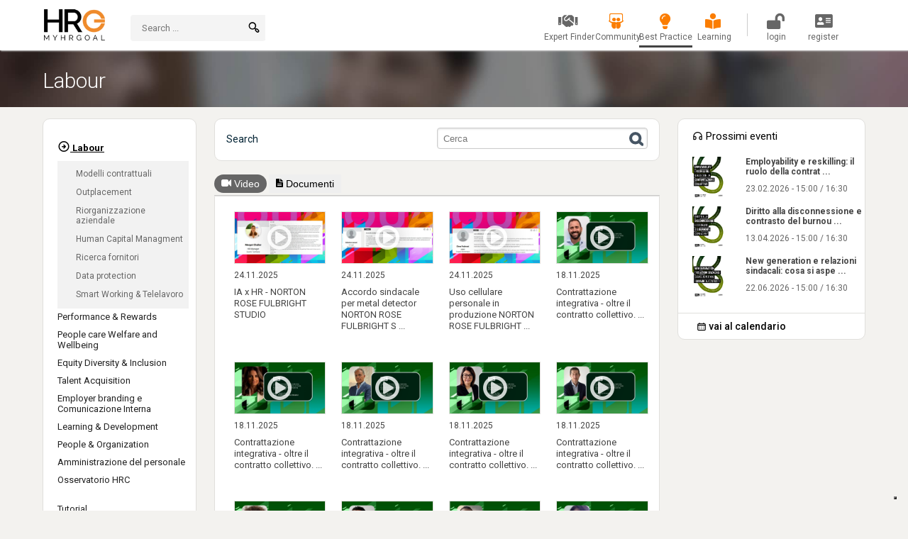

--- FILE ---
content_type: text/css
request_url: https://www.myhrgoal.com/css/hrg-icons.css
body_size: 839
content:
@font-face {
	font-family: 'hrg-icons';
	src:url('fonts/hrg-icons.eot');
	src:url('fonts/hrg-icons.eot?#iefix') format('embedded-opentype'),
		url('fonts/hrg-icons.ttf') format('truetype'),
		url('fonts/hrg-icons.woff') format('woff'),
		url('fonts/hrg-icons.svg#hrg-icons') format('svg');
	font-weight: normal;
	font-style: normal;
}

[class^="icon-"], [class*=" icon-"] {
	font-family: 'hrg-icons';
	speak: none;
	font-style: normal;
	font-weight: normal;
	font-variant: normal;
	text-transform: none;
	line-height: 1;

	/* Better Font Rendering =========== */
	-webkit-font-smoothing: antialiased;
	-moz-osx-font-smoothing: grayscale;
}

.icon-search:before {
	content: "\e600";
}
.icon-star:before {
	content: "\f005";
}
.icon-user:before {
	content: "\e602";
}
.icon-ok:before {
	content: "\f00c";
}
.icon-remove:before {
	content: "\e604";
}
.icon-gear:before {
	content: "\e605";
}
.icon-time:before {
	content: "\e606";
}
.icon-file-alt:before {
	content: "\e607";
}
.icon-lock:before {
	content: "\e608";
}
.icon-print:before {
	content: "\e609";
}
.icon-pencil:before {
	content: "\e60a";
}
.icon-remove-sign:before {
	content: "\e60b";
}
.icon-fullscreen:before {
	content: "\e60c";
}
.icon-bell:before {
	content: "\e60d";
}
.icon-link:before {
	content: "\e60e";
}
.icon-sort-by-alphabet:before {
	content: "\e60f";
}
.icon-desktop:before {
	content: "\e610";
}
.icon-google-plus:before {
	content: "\e611";
}
.icon-linkedin:before {
	content: "\e612";
}
.icon-comments-alt:before {
	content: "\e613";
}
.icon-exchange:before {
	content: "\e614";
}
.icon-youtube:before {
	content: "\e615";
}
.icon-phone:before {
	content: "\e616";
}
.icon-calendar:before {
	content: "\e617";
}
.icon-warning-sign:before {
	content: "\e618";
}
.icon-comments:before {
	content: "\e619";
}
.icon-twitter:before {
	content: "\e61a";
}
.icon-group:before {
	content: "\e61b";
}
.icon-info:before {
	content: "\e61c";
}
.icon-plus:before {
	content: "\e61d";
}
.icon-download-alt:before {
	content: "\e61e";
}
.icon-facetime-video:before {
	content: "\e61f";
}
.icon-headphones:before {
	content: "\e620";
}
.icon-paperclip:before {
	content: "\e621";
}
.icon-list-alt:before {
	content: "\e622";
}
.icon-gears:before {
	content: "\e624";
}
.icon-signout:before {
	content: "\e625";
}
.icon-comment:before {
	content: "\e626";
}
.icon-th:before {
	content: "\e627";
}
.icon-check-sign:before {
	content: "\f14a";
}
.icon-resize-small:before {
	content: "\e629";
}
.icon-envelope:before {
	content: "\e62a";
}
.icon-globe:before {
	content: "\e62b";
}
.icon-reorder:before {
	content: "\e62c";
}
.icon-question:before {
	content: "\e62d";
}
.icon-facebook:before {
	content: "\e62e";
}
.icon-share-alt:before {
	content: "\e62f";
}
.icon-plus-sign:before {
	content: "\e630";
}
.icon-ok-sign:before {
	content: "\f058";
}
.icon-unlock:before {
	content: "\e623";
}
.icon-upload-alt:before {
	content: "\e632";
}
.icon-file-text-alt:before {
	content: "\e633";
}
.icon-list:before {
	content: "\e634";
}
.icon-invite:before {
	content: "\e603";
}
.icon-map-marker:before {
	content: "\e601";
}
.icon-deadline:before {
	content: "\e628";
}
.icon-conference-call:before {
	content: "\e631";
}
.icon-share:before {
	content: "\e635";
}
.icon-house:before {
	content: "\e636";
}
.icon-rss:before {
	content: "\e637";
}
.icon-network:before {
	content: "\e638";
}


--- FILE ---
content_type: text/css
request_url: https://www.myhrgoal.com/css/custom.css?y=20260108120723
body_size: 81104
content:
:root {
    --main-color: #fb7d00;
    --main-color-lighter: #ffa03f;
    --main-color-foreground: #000;
    --main-color-foreground-lighter: #666;
}

* {
    -moz-box-sizing: border-box;
    box-sizing: border-box;
    outline: none;
    tap-highlight-color: rgba(0, 0, 0, 0);
}

#uvTab {
    background-color: #456 !important;
    margin-right: 0;
    transition: 0.3s;
}

[class*="icon-"] {
    line-height: initial;
}

.hidden {
    display: none;
}

.invisibility {
    visibility: hidden;
}

.invisible {
    visibility: hidden;
    height: 0 !important;
    min-height: 0 !important;
    padding: 0 !important;
    margin: 0 !important;
    overflow: hidden;
}

.away {
    position: absolute;
    left: -999em;
}

.centered {
    text-align: center;
}

img {
    max-width: 100%;
}

a {
    text-decoration: none;
}

html[data-useragent*="MSIE 10.0"] {
}

html[data-useragent*="rv:11"] {
}

html {
    scroll-behavior: smooth;
}

@media screen and (prefers-reduced-motion: reduce) {
    html {
        scroll-behavior: auto;
    }
}

.cf:before,
.cf:after {
    content: "";
    display: table;
}

.cf:after {
    clear: both;
}

.cf {
    zoom: 1;
}

.icon-p-pin {
    background: url(../img/ico-p-pin.png) center no-repeat;
    height: 18px;
}

i.tip {
    display: inline-block;
    color: #fb7d00;
    font-size: 18px;
    vertical-align: middle;
}

.btn {
    background-color: #555;
    color: #fff;
    text-transform: none;
    font-family: "Roboto", sans-serif;
    font-size: 12px;
    padding: 7px 13px;
    border: 0;
    display: inline-block;
    vertical-align: middle;
    line-height: normal;
    text-rendering: optimizelegibility;
    white-space: nowrap;
    cursor: pointer;
    border-radius: 50px;
}

.pure-form button.btn {
    font-size: 14px;
    vertical-align: middle;
}

.btn.large {
    font-size: 14px;
    border-radius: 6px;
    padding: 6px 12px;
    filter: progid:DXImageTransform.Microsoft.gradient(startColorstr='#22200000', endColorstr='#1a000000', GradientType=0);
    background-image: linear-gradient(transparent, rgba(0, 0, 0, 0.05) 40%, rgba(0, 0, 0, 0.2));
}

.btn.act {
    background-color: #ce4400;
}

.btn.cancel {
    background-color: #999;
}

.btn.act.outline {
    border: 1px solid #fb7d00;
    background-color: #fff;
    color: #fb7d00;
}

.btn.outline, .btn.cancel.outline {
    border: 1px solid #999;
    background-color: #fff;
    color: #666;
}

.btn.outline:hover {
    background-color: #fff;
    border: 1px solid #fb7000;
}

.btn.ok, .btn.ok_noclick {
    background-color: #5a5;
}

.btn.no_noclick {
    background-color: #bbb !important;
    cursor: default;
}

.btn.no {
    background-color: #d44;
}

.btn.dead {
    background-color: #333;
}

.btn.loading, li.loading {
    background-color: #ccc !important;
    background-image: url(../img/btn-loading.gif) !important;
    background-position: 6px center !important;
    background-repeat: no-repeat !important;
    padding-left: 28px !important;
    cursor: progress;
    top: 0 !important;
    height: auto !important;
}

.btn.loading i {
    display: none;
}

.btn.fake {
    background: transparent;
    color: #aaa;
}

.btn.current {
    box-shadow: 3px 3px 8px rgba(0, 0, 0, 0.6) inset;
}

.btn:hover {
    text-decoration: none !important;
    /*filter:progid:DXImageTransform.Microsoft.gradient(startColorstr='#22200000', endColorstr='#1a000000', GradientType=0);*/
    background: #fb7d00;
    /*background-image:linear-gradient(transparent,rgba(0,0,0,.05) 40%,rgba(0,0,0,.1));*/
}

.btn.fake:hover {
    background: transparent;
    filter: none;
}

.btn:active {
    position: relative;
    top: 1px;
    box-shadow: 1px 1px 3px rgba(0, 0, 0, 0.7) inset;
}

.btn.act:active {
    background-color: #e71;
}

.btn.fake:active {
    top: 0;
    filter: none;
    background: transparent;
    box-shadow: none;
}

span.btn {
    cursor: default;
}

span.btn:hover {
    top: 0;
    box-shadow: none;
    filter: none;
    background-image: none;
}

span.btn:active {
    top: 0;
    box-shadow: none;
    filter: none;
    background-image: none;
}

.btn i {
    /* proprietà comuni consolidate mantenendo i valori finali effettivi */
    font-size: 13px;
    margin-right: 2px;
    margin-left: -4px;
    display: inline-block;
    width: 16px;
    text-align: center;
    position: relative;
    top: -1px;
    vertical-align: middle;
}

.btn.large i {
    font-size: 14px;
}

.btn.cancel i.icon-remove {
    display: none;
}

.btn.ok_noclick:hover {
    filter: none;
    box-shadow: none;
    cursor: default !important;
}

.btn.ok_noclick:active {
    top: 0;
    filter: none;
    box-shadow: none;
}

.btn.tiny {
    background: transparent;
    border: 0;
    width: 24px;
    text-align: center;
    padding: 0;
}

.btn.tiny i {
    margin: 0;
    top: auto;
    font-size: 14px;
}

.btn.tiny i:hover {
    transform: scale(1.2);
}

.btn.tiny:active {
    box-shadow: none;
}

.btn.delete {
    color: #d44;
}

.btn.delete:hover {
    color: #c00;
}

.btn.small {
    padding-top: 3px;
    padding-bottom: 3px;
    border-radius: 20x;
    font-size: 10px;
    vertical-align: initial;
    min-width: 32px;
    text-align: center;
}

.btn.small i {
    font-size: 12px;
    top: -1px;
    width: 12px;
}

.btn.social {
    text-align: center;
}

.btn.social i {
    margin: 0;
}

.btn.twitter {
    background-color: #00bbf5;
}

.btn.linkedin {
    background-color: #0e76a8;
}

.btn.facebook {
    background-color: #3b5998;
}

.btn.google-plus {
    background-color: #d34836;
}

.btn.play_meeting {
    margin-bottom: 5px;
    font-size: 14px;
}

.btn.join_meeting {
    margin-bottom: 5px;
}

.btn.play_meeting i {
    font-size: 14px;
    margin: 0 5px 0 2px;
}

.btn_simple {
    background: #fff;
    color: #fb7d00;
    text-transform: none;
    font-family: "Roboto", sans-serif;
    font-size: 14px;
    padding: 5px 6px;
    border: 0;
    display: inline-block;
    vertical-align: middle;
    line-height: normal;
    text-rendering: optimizelegibility;
    white-space: nowrap;
    cursor: pointer;
    font-weight: 500;
}

.btn_simple:hover {
    background: #fff;
    color: #444;
}

.confirmation {
    background: #fff;
    padding: 4px;
    border-radius: 4px;
    text-align: center;
    margin-top: 10px;
    font-family: "Roboto", sans-serif;
    font-size: 13px;
    color: #666;
}

.confirmation p {
    font-size: 13px;
}

.confirmation .btn {
    min-width: 48px;
    margin-left: 4px;
}

.pagination {
    text-align: center;
    padding: 10px;
    clear: both;
    font-family: "Roboto", sans-serif;
    font-size: 12px;
}

.pagination ul {
    list-style: none;
    padding: 0;
}

.pagination li {
    display: inline;
}

.pagination span {
    display: inline-block;
    width: 24px;
    height: 24px;
    line-height: 24px;
    margin: 0 1px;
    border-radius: 30px;
}

.form .content .pagination li span {
    width: 24px;
}

.pagination a {
    display: inline-block;
    width: 24px;
    height: 24px;
    line-height: 24px;
    margin: 0 1px;
    background: #eee;
    color: #444;
    border-radius: 30px;
}

.pagination a:hover {
    background: #ddd;
}

.pagination .disabled span {
    background: transparent;
    color: #ddd;
}

.pagination .active span {
    background: #fb7d00;
    color: #fff;
}

.errors {
    background: #d44;
    padding: 12px;
    border-radius: 4px;
    color: #fff;
    font-family: "Roboto", sans-serif;
    margin-bottom: 16px;
    font-size: 14px;
    text-align: center;
}

.errorsBP {
    background: #d44;
    padding: 6px;
    border-radius: 4px;
    color: #fff;
    font-family: "Roboto", sans-serif;
    margin-bottom: 16px;
    font-size: 13px;
    text-align: center;
}

.success {
    background: #5a5;
    padding: 12px;
    border-radius: 4px;
    color: #fff;
    font-family: "Roboto", sans-serif;
    margin-bottom: 16px;
    font-size: 13px;
    text-align: center;
}

.information {
    background: #456;
    padding: 12px;
    border-radius: 4px;
    color: #ddd;
    font-family: "Roboto", sans-serif;
    margin-bottom: 16px;
    font-size: 13px;
    text-align: center;
}

.obsolete {
    background: #d44;
    padding: 36px;
    border-radius: 4px;
    color: #fff;
    font-family: "Roboto", sans-serif;
    font-size: 20px;
    text-align: center;
    position: absolute;
    z-index: 999;
    margin: 36px;
    left: 48px;
    top: 48px;
    right: 48px;
    z-index: 9999;
}

.obsolete i {
    display: block;
    font-size: 48px;
    margin-bottom: 10px;
}

.obsolete a {
    color: #fff;
    font-weight: 600;
}

.obsolete a:hover {
    color: #fff;
}

.noresult {
    color: #023;
    background: #fff;
    padding: 12px 16px;
    margin-bottom: 16px;
    position: relative;
    border: 1px solid #e0dfdc;
    border-radius: 10px;
    text-align: center;
}

.noresult i {
    color: #999;
    font-size: 24px;
}

[data-action="triggerLink"] {
    cursor: pointer;
}

#uploadedGroupLogo img {
    display: block;
}

html {
    height: 100%;
}

body {
    font-family: "Roboto", sans-serif;
    font-weight: 400;
    min-height: 100%;
    position: relative;
    padding-bottom: 210px;
    overflow-x: hidden;
    background: #f3f2ef !important;
}

.lt-ie9 body {
    overflow: auto;
}

body.docked {
    padding-top: 61px;
}

body.locked {
    overflow: hidden;
}

.lt-ie9 .wrapper {
    min-width: 960px;
}

.lt-ie9 article .pure-g-r > div {
    float: left;
}

/* fixes IE8 inability to correctly expand/contract body height when showing/hiding contents */

.content {
    max-width: 1200px;
    padding: 0 20px;
    margin: auto;
}

header {
    background: #fff;
}

.containerTop {
    background: #fff;
    width: 100%;
    box-shadow: 1px 1px 2px #ccc;
    position: fixed;
    z-index: 999;
    top: 0;
}

header .tools {
    padding-top: 8px;
    padding-bottom: 8px;
    position: relative;
}

header .tools a.logo {
    margin-right: 10px;
    display: inline-block;
    position: relative;
}

/*header .tools a.logo:after {content:"beta"; text-transform:normal; background:#FB7D00; padding:0 4px; color:#FFF; position:absolute; top:0; left:100%; font-size:10px;}*/
header .tools a.logo img {
    width: 90px;
    height: auto;
    padding-top: 4px;
}

header .tools > div {
    position: relative;
}

header .tools .main-commands {
    position: absolute;
    right: 20px;
    top: 32px;
}

header .tools .main-commands .btn {
    min-width: 100px;
    text-align: center;
    text-shadow: 1px 1px 0 #666;
}

header .tools ul {
    list-style: none;
    padding-bottom: 5px;
    margin: 0;
    padding-left: 0px;
    padding-top: 3px;
}

header .tools li {
    display: inline-block;
    vertical-align: middle;
    margin-left: 3px;
    width: 65px;
    text-align: center !important;
}

#global-search,
#global-search.away {
    display: inline-block;
    position: relative;
    left: auto;
    white-space: nowrap;
    width: 100%;
}

header .tools .search {
    padding-top: 13px;
}

header .tools .search .chosen-container {
    font-family: "Roboto", sans-serif;
    text-align: left;
    vertical-align: top;
}

header .tools .search .chosen-container-single .chosen-single {
    height: 31px;
    line-height: 31px;
}

header .tools .search .chosen-container .chosen-results {
    padding: 0;
    margin: 0;
}

header .tools .search input {
    font-family: "Roboto", sans-serif;
    /* width:240px;*/
    width: 100%;
    font-size: 13px;
    padding: 10px 15px;
    vertical-align: top;
    background: #f4f4f4;
    border: 1px solid #f4f4f4;
    box-shadow: none;
}

header .tools .search button {
    width: 32px;
    height: 36px;
    border: 0;
    margin-left: -36px;
    content: "\eb60";
    vertical-align: top;
    background: #f4f4f4;
    font-size: 18px;
}

header .tools .search button:hover {
    opacity: 0.7;
    margin-left: -40px;
}

header .tools .mytools {
    text-align: right;
    white-space: nowrap;
    float: right;
}

header .tools a.notifications {
    width: 32px;
    height: 32px;
    position: relative;
    display: block;
    margin-right: 12px;
    text-align: center;
}

header .tools a.notifications span {
    position: relative;
    display: block;
    text-align: center;
    color: #fff;
    font-size: 12px;
}

.lt-ie9 header .tools a.notifications {
    background: url(../img/ie8-ico-notifications.png) top center no-repeat;
}

header .tools a.notifications:hover {
    background-color: #fff !important;
}

.lt-ie9 header .tools a.notifications:hover {
    background-color: transparent !important;
    background-position: bottom center;
}

header .tools a.notifications_custom:hover {
    background-color: #f2661f !important;
}

header .tools a.notifications_custom {
    width: 32px;
    height: 32px;
    border-radius: 50%;
    position: relative;
    display: block;
    background-color: #f2881f;
    margin-right: 12px;
    text-align: center;
}

header .tools a.notifications_custom i {
    font-size: 20px;
    padding-top: 5px;
    color: #fff;
}

header .tools a.notifications.task,
header .tools a.notifications.message,
header .tools a.notifications.search {
    background-image: none;
}

.lt-ie9 header .tools a.notifications.task {
    background-image: url(../img/ie8-ico-notifications-task.png);
}

.lt-ie9 header .tools a.notifications.message {
    background-image: url(../img/ie8-ico-notifications-message.png);
}

header .tools a.notifications.search {
    display: none;
}

header .tools a.notifications i {
    color: #666;
    font-size: 22px;
    display: inline-block;
}

header .tools a.notifications.orange i {
    color: #fb7d00;
    font-size: 22px;
    display: inline-block;
}

header .tools a.notifications.green i {
    color: #0c244a;
    font-size: 22px;
    display: inline-block;
}

header .tools a.notifications.message i {
    font-size: 20px;
    margin-top: 0px;
}

header .tools a.notifications[data-notifications]:before {
    content: attr(data-notifications);
    color: #fff;
    display: block;
    min-width: 14px;
    padding: 0 2px;
    border-radius: 10px;
    background: #fb7d00;
    position: absolute;
    top: -5px;
    right: -8px;
    text-align: center;
    font-size: 11px;
    font-weight: 600;
    font-family: "Roboto", sans-serif;
}

/* Consolidamento proprietà comuni per etichette sotto le icone tool */
header .tools a.notifications[data-link]:after,
header .tools a.connection[data-link]:after {
    content: attr(data-link);
    color: #666;
    display: block;
    text-align: center;
    font-size: 12px;
    text-transform: none;
    font-family: "Roboto", sans-serif;
    margin-left: -20px;
}

/* Specifiche per singolo elemento (mantiene resa attuale) */
header .tools a.notifications[data-link]:after {
    width: 75px;
    padding-top: 3px;
}

header .tools a:after {
    border-bottom: none;
    padding-bottom: 0;
}

header .tools a.active:after {
    border-bottom: 3px solid #444;
    padding-bottom: 11px;
}

header .tools a.task.active:after,
header .tools a.message.active:after,
header .tools a.connection.active:after {
    border-bottom: none;
    padding-bottom: 11px;
}

header .tools a.notifications.orange[data-link]::after {
    font-weight: 400;
}

header .tools a.connection[data-link]:after {
    width: 70px;
}

header .tools a.notifications[data-notifications="0"]:before {
    display: none;
}

header .tools a.profile {
    width: 48px;
    height: 48px;
    overflow: visible;
    display: block;
    transition: all 0.3s;
    margin-right: 10px;
}

header .tools a.profile:hover {
    border-color: #fb7d00;
}

header .tools a.profile img {
    max-width: 100%;
    width: auto;
    height: auto;
    border-radius: 50px;
}

header .tools .panel {
    position: absolute;
    top: 100%;
    right: 160px;
    padding: 16px;
    background: #fff;
    display: none;
    z-index: 9999;
    text-align: left;
    width: 200px;
    max-height: 550px;
    overflow-y: auto;
    box-shadow: 0 5px 20px 0 rgba(0, 0, 0, 0.4);
    border-radius: 8px;
}

.lt-ie9 header .tools .panel {
    width: 360px;
}

header .tools .panel > h1,
header .tools .panel .groups > h1 {
    text-transform: none;
    color: #777;
    font-size: 12px;
    font-weight: 300;
    margin: 0;
    margin-bottom: 8px;
}

header .tip {
    background: #f2f2f2;
    text-align: center;
    padding: 12px 0;
    font-size: 21px;
    color: #333;
}

.main {
    background: #f3f2ef;
    margin-bottom: 80px;
    padding-top: 86px;
    padding-bottom: 90px;
}

.learning-top-banner {
    margin-top: -80px;
    padding: 120px 0 50px;
    background-image: url(/img/top-learning.jpg);
    background-color: #333;
    background-position: center;
    background-size: cover;
    display: block;
    color: #fff;
}

.learning-top-banner.premium {
    margin-top: -80px;
    padding: 150px 0;
    background-image: url(../img/top-learning-premium.jpg);
    background-position: center;
    background-size: cover;
    display: block;
    color: #fff;
}

.learning-top-banner.premiumInt {
    padding: 80px 0;
    background-image: url(../img/top-learning-premium.jpg);
    background-position: center;
    background-size: cover;
}

.learning-top-banner.gh {
    background-image: url(../img/top-gh.jpg);
    background-position: 70%;
    background-repeat: no-repeat;
    background-size: contain;
    background-color: #5922e9;
}

.learning-top-banner.hbr {
    background-image: url(../img/hbr_img/top-hbr.jpg);
    background-position: top right;
    background-repeat: no-repeat;
    background-size: contain;
    background-color: #bdd962;
}

.learning-top-banner.sk {
    background-image: url(../img/top-sk.png);
    background-position: bottom right;
    background-repeat: no-repeat;
    background-size: contain;
    background-color: #06164d;
}

.learning-top-banner.ym {
    background-image: url(../img/top-ym.png);
    background-position: bottom right;
    background-repeat: no-repeat;
    background-size: contain;
    background-color: #89c0c7;
}

.learning-top-banner.boom {
    background-image: url(../img/top-boom.jpg);
    background-position: bottom right;
    background-repeat: no-repeat;
    background-size: contain;
    background-color: #00001a;
}

.expert-top-banner {
    position: relative;
    margin-top: -80px;
    padding: 120px 0 50px;
    background-image: url(../img/introarea-EF.jpg);
    background-position: center;
    background-size: cover;
    display: block;
    color: #fff;
    background-color: #000;
}

.expert-top-banner::before {
    content: '';
    position: absolute;
    top: 0;
    left: 0;
    right: 0;
    bottom: 0;
    background: rgba(0, 0, 0, 0.6);
    z-index: 1;
}

.expert-top-banner h1, p {
    position: relative;
    z-index: 2;
}

div.skIframe {
    background: #fff;
    padding: 24px;
    margin: 30px 0 40px 0;
    border: 1px solid #e0dfdc;
    border-radius: 10px;
}

.learning-top-banner.hbr.int {
    padding: 110px 0 0px;
}

.learning-top-banner.hbr p {
    color: #000;
    width: 70%;
}

.learning-top-banner.lms {
    background-image: url(../img/top-library.jpg);
    background-position: right 64px;
    background-repeat: no-repeat;
    background-size: contain;
    background-color: #fbc201;
}

.learning-top-banner.lms-courses {
    background-image: url(../img/top-lms.jpg);
    background-position: right 64px;
    background-repeat: no-repeat;
    background-size: contain;
    background-color: #fec900;
}

.learning-top-banner.lms h1,
.learning-top-banner.lms-courses h1 {
    color: #000;
}

.learning-top-banner.lms p,
.learning-top-banner.lms-courses p {
    color: #000;
    width: 70%;
}

.learning-top-banner.livelearning {
    background-image: url(../img/top-livelearning.jpg);
    background-position: right 64px;
    background-repeat: no-repeat;
    background-size: contain;
    background-color: #fac100;
}

.learning-top-banner.livelearning.int {
    margin-top: -40px;
}

.learning-top-banner.lms.int,
.learning-top-banner.lms-courses.int {
    margin-top: -40px;
}

.learning-top-banner.livelearning h1 {
    color: #000;
}

.learning-top-banner.livelearning p {
    color: #000;
    width: 70%;
}

.learning-top-banner h1 {
    color: #fff;
    font-size: 30px;
    font-weight: 300;
}

.learning-top-banner p {
    /*text-shadow: 1px 2px 2px #333;*/
}

.learning-top-banner.int {
    padding: 70px 0 0px;
    margin-top: -80px;
}

.learning h1 {
    font-size: 24px;
    font-weight: 300;
}

.learning h2 {
    font-size: 18px;
    font-weight: 400;
    margin: 10px 0;
}

h2.newPartnerTitle {
    word-break: break-word;
    color: #000;
}

.learning h3 {
    font-size: 15px;
    font-weight: 500;
    color: #000;
    float: left;
    margin-top: 10px;
    min-height: 67px;
    margin-bottom: 0px;
}

.learning h4 {
    margin: 5px 0;
}

.learning div.date {
    font-size: 12px;
    color: #444;
    float: left;
    position: relative;
    margin-top: 5px;
    width: 100%;
    text-transform: uppercase;
}

.learning div.author {
    font-size: 14px;
    color: #444;
    font-weight: 400;
    float: left;
    clear: both;
    width: 100%;
}

.learning p {
    font-size: 14px;
    line-height: 19px;
    float: left;
    position: relative;
    margin: 10px 0;
    color: #444;
    width: 100%;
    word-break: break-word;
    min-height: 38px;
}

.learning-top-banner a {
    color: #fb7d00;
}

.learning .video {
    margin-bottom: 10px;
    float: left;
}

.learning-item {
    padding-right: 14px;
}

.learning-item.newsPartner {
    height: 300px;
    margin-bottom: 30px;
}

div.newPartnerContent {
    height: 173px;
}

@media only screen and (max-width: 1024px) {
    div.newPartnerContent {
        height: 195px;
    }
}

@media only screen and (max-width: 480px) {
    div.newPartnerContent {
        height: inherit;
        text-align: left;
    }
}

div.learning-item a {
    position: relative;
    float: left;
    line-height: 1.4em;
}

.min-height-calendar {
    min-height: 300px;
}

.video.learning-item.min-height-calendar h3 {
    font-size: 14px;
    line-height: 16px;
}

div.learning-item a.video[class$="-item"] {
    background: #fafafa;
    padding: 10px;
    border: 1px solid #e0dfdc;
    border-radius: 10px;
    box-shadow: 0 0 5px #ccc;
    min-height: 315px;
}

div.learning-item a.video.sk-item div.date {
    color: #0101d3;
}

div.learning-item a.video.ym-item div.date {
    color: #89c0c7;
}

div.learning-item a.video.boom-item div.date {
    color: #f28a05;
}

a.video.sk-item h3 {
    min-height: auto;
}

div.learning-item a.video.sk-item:hover {
    background: #fff;
    border: 1px solid #0101d3;
}

div.learning-item a.video.ym-item:hover {
    background: #fff;
    border: 1px solid #89c0c7;
}

div.learning-item a.video.boom-item:hover {
    background: #fff;
    border: 1px solid #f28a05;
}

div.learning-item a.video:hover {
    background: #fff;
    padding: 10px;
    border: 1px solid #e0dfdc;
    border-radius: 10px;
    box-shadow: 0px 0px 5px #ccc;
}

.slick-slide a[class$="-item"] {
    background: #fafafa;
    padding: 10px 0 10px 10px;
    border: 1px solid #e0dfdc;
    border-radius: 10px;
    box-shadow: 0 0 5px #ccc;
    /* width: 100%; */
    display: block;
    margin-right: 10px;
    margin-bottom: 10px;
    min-height: 305px;
}

.slick-slide a.sk-item:hover {
    background: #fff;
    padding: 10px 0px 10px 10px;
    border: 1px solid #0101d3;
    border-radius: 10px;
    box-shadow: 0px 0px 5px #ccc;
    /* width: 100%; */
    display: block;
    margin-right: 10px;
}

.slick-slide a.sk-item div.date {
    color: #0101d3;
    font-size: 13px;
}

.slick-slide a.boom-item div.date {
    color: #f28a05;
    font-size: 13px;
}

.slick-slide a.boom-item:hover {
    border: 1px solid #f28a05;
}

.slick-slide a.ym-item:hover {
    border: 1px solid #89c0c7;
}

.slick-slide a.ym-item div.date {
    color: #79b1bd;
    font-size: 13px;
}

.slick-slide a:hover {
    background: #fff;
    padding: 10px 0px 10px 10px;
    border: 1px solid #e0dfdc;
    border-radius: 10px;
    box-shadow: 0px 0px 5px #ccc;
    /* width: 100%; */
    display: block;
    margin-right: 10px;
}

.learning .bp-item,
.learning .ls-item {
    padding: 10px;
    background: rgba(255, 255, 255, 1);
    border: 1px solid #e0dfdc;
    border-radius: 10px;
    margin-right: 5px;
    width: 100% !important;
    margin-bottom: 20px;
}

.learning .ls-item.skilla,
.learning .ls-item.youmans,
.learning .ls-item.boom {
    width: 100% !important;
}

.bhrt-projects .bhrt-project-content {
    padding: 10px;
    margin: 0 5px 30px 0;
    border: 1px solid #ccc;
    border-radius: 10px;
    min-height: 448px;
    background: rgba(255, 255, 255, 1);
    width: 49%;
}

.bhrt-projects div.pure-u-1-4.bhrt-project-content {
    min-height: 550px;
    width: 24%;
}

.bhrt-projects div.pure-u-1-3.bhrt-project-content {
    min-height: 550px;
    width: 32%;
}

.learning .bp-item div.bp-content {
    min-height: 200px;
}

.learning .bp-item div.ls-content {
    min-height: 200px;
}

.learning .bp-item span#small_intro_area_id1 {
    color: #aaa;
    padding-top: 11px;
    padding-bottom: 25px;
    padding-left: 40px;
    background: url(../img/ico_id1.png) 0px -2px no-repeat;
    float: left;
    display: block;
}

.learning .bp-item span#small_intro_area_id2 {
    color: #aaa;
    padding-top: 11px;
    padding-bottom: 25px;
    padding-left: 40px;
    background: url(../img/ico_id2.png) 0px -2px no-repeat;
    float: left;
    display: block;
}

.learning .bp-item span#small_intro_area_id3 {
    color: #aaa;
    padding-top: 11px;
    padding-bottom: 25px;
    padding-left: 40px;
    background: url(../img/ico_id3.png) 0px -2px no-repeat;
    float: left;
    display: block;
}

.learning .bp-item span#small_intro_area_id5 {
    color: #aaa;
    padding-top: 11px;
    padding-bottom: 25px;
    padding-left: 40px;
    background: url(../img/ico_id5.png) 0px -2px no-repeat;
    float: left;
    display: block;
}

.learning .bp-item span#small_intro_area_id6 {
    color: #aaa;
    padding-top: 11px;
    padding-bottom: 25px;
    padding-left: 40px;
    background: url(../img/ico_id6.png) 0px -2px no-repeat;
    float: left;
    display: block;
}

.learning .bp-item span#small_intro_area_id9 {
    color: #aaa;
    padding-top: 11px;
    padding-bottom: 25px;
    padding-left: 40px;
    background: url(../img/ico_id9.png) 0px -2px no-repeat;
    float: left;
    display: block;
}

.learning .bp-item span#small_intro_area_id10 {
    color: #aaa;
    padding-top: 11px;
    padding-bottom: 25px;
    padding-left: 40px;
    background: url(../img/ico_id10.png) 0px -2px no-repeat;
    float: left;
    display: block;
}

.learning .bp-item span#small_intro_area_id11 {
    color: #aaa;
    padding-top: 11px;
    padding-bottom: 25px;
    padding-left: 40px;
    background: url(../img/ico_id11.png) 0px -2px no-repeat;
    float: left;
    display: block;
}

.learning .bp-item h2 {
    font-size: 14px;
    font-weight: 500;
    color: #000;
    float: left;
    margin-top: 0;
    min-height: 28px;
    margin-bottom: 12px;
    width: 91%;
    border-bottom: none;
}

.learning .ls-content p {
    font-size: 13px !important;
}

.learning .ls-item span {
    background: #fec92f;
    padding: 1px 5px;
    color: #000;
    font-weight: 500;
    text-transform: uppercase;
    font-size: 13px;
}

.mr-20 {
    margin-right: 20px;
}

.learning .ls-item div.ls-pdf {
    width: 100%;
    border: 1px solid #ccc;
    margin: 10px 0;
    display: block;
    float: left;
    padding: 30px 15px;
    text-align: center;
}

.learning .ls-item div.ls-pdf i {
    color: #000 !important;
    font-size: 32px !important;
}

.learning .ls-item div.ls-pdf a:hover i {
    color: #fec92f !important;
}

.learning .ls-item div.ls-pdf span {
    color: #000 !important;
    font-weight: 500;
    font-size: 12px !important;
    background: none !important;
    padding: 20px 0 0 0 !important;
}

.learning .ls-item h2 {
    font-size: 16px;
    font-weight: 500;
    color: #000;
    margin: 5px 0 5px 0;
    border-bottom: none;
}

.learning .ls-item.skilla h2,
.learning .ls-item.youmans h2 {
    min-height: 16px;
}

.learning .ls-item.youmans h3 {
    font-size: 14px;
    margin: 5px 0 15px 0;
    font-weight: 500;
    min-height: auto;
    width: 100%;
}

.learning .ls-item.skilla p,
.learning .ls-item.youmans p {
    font-size: 13px;
    margin: 5px 0 15px 0;
}

div.bhrt-project-content .bhrt-prj-figure figure {
    display: block;
    margin: -23px;
    text-align: center;
    margin-bottom: 5px;
}

div.bhrt-project-content-large .bhrt-prj-figure figure {
    display: flex;
    float: left;
    margin: 0 10px 10px 0 !important;
}

div.bhrt-project-content .bhrt-prj-thumbnail {
    height: 156px;
    background: #00375f;
}

div.bhrt-project-content .bhrt-prj-thumbnail img {
    width: 256px;
    height: 156px;
    object-fit: scale-down;
}

div.bhrt-project-content .bhrt-prj-figure figure img {
    width: 110px !important;
    height: 110px !important;
    border-radius: 10px;
    border: 3px solid #ccc;
    padding: 5px;
    object-fit: scale-down;
    background: #fff;
}

div.bhrt-project-content-large .bhrt-prj-figure figure img {
    max-width: 70px !important;
    max-height: 70px !important;
    border-radius: 50px;
    border: 5px solid #335182;
}

div.bhrt-topTen-figure {
    display: inline-block;
    width: 100%;
    text-align: center;
}

div.bhrt-topTen-figure figure img {
    max-width: 90px !important;
    max-height: 90px !important;
    /*border-radius: 50px;*/
    padding: 5px;
    background: #fff;
    border: 3px solid #dea822;
}

div.bhrt-topTen-scorm {
    display: inline-block;
    width: 47%;
    text-align: right;
    vertical-align: top;
}

div.bhrt-topTen-scorm h3 {
    font-size: 15px !important;
    font-weight: 600 !important;
    word-break: break-word;
    color: #000 !important;
}

div.bhrt-topTen-figure h3 {
    font-size: 0.95em;
    font-weight: 500;
    word-break: break-word;
    min-height: 47px;
    margin: 0.4em 0;
    display: inline-block;
    padding: 5px 50px 5px 5px;
    float: left;
    width: 90%;
    text-align: left;
    background: #f2dda5;
    color: #000;
}

div.bhrt-topTen-figure figure {
    /* width: 60px; */
    position: relative;
    /* right: 0; */
    display: block;
    text-align: center;
}

div.topTen {
    position: relative;
    display: block;
    clear: both;
    padding: 10px 20px;
}

ol.topTen-list {
    margin: 0 0 1em 0;
    padding: 0;
    counter-reset: li;
    list-style: none;
}

ol.topTen-list li {
    display: block;
    overflow: hidden;
    position: relative;
    padding-left: 0px;
    min-height: 35px;
    margin: 10px 0px;
    border-bottom: 1px dotted #ccc;
    padding-bottom: 5px;
}

/*ol.topTen-list li:before {
    position: absolute;
    top: 14px;
    left: 0px;
    background-color: #335182;
    border-radius: 50%;
    width: 35px;
    height: 35px;
    line-height: 36px;
    text-align: center;
    font-size: 22px;
    font-weight: 700;
    color: #fff;
    content: counter(li);
    counter-increment: li;
    border: 4px solid #fff;
}
ol.topTen-list li.first:before {
    background-color: #042c50 !important;
    border: 4px solid #E0AA24;
}
*/
ul.topTen-list {
    margin: 0 0 1em 0;
    padding: 0;
    counter-reset: li;
    list-style: none;
}

ul.topTen-list li {
    display: block;
    overflow: hidden;
    position: relative;
    padding-left: 50px;
    min-height: 35px;
    margin: 10px 0px;
    border-bottom: 1px dotted #ccc;
    padding-bottom: 5px;
}

ul.topTen-list li:before {
    position: absolute;
    top: 14px;
    left: 0px;
    line-height: 36px;
    text-align: left;
    font-size: 48px;
    color: #e0a722;
    content: "\e83f";
    font-family: unicons;
}

ul.topTen-list li.down:before {
    color: #d90000;
    content: "\e83d";
}

ul.topTen-list li.up:before {
    color: #00a629;
    content: "\e840";
}

.learning .bp-item h3 {
    font-size: 13px;
    font-weight: 500;
    word-break: break-word;
}

.learning .bp-item .doc-thumbnail {
    background: #f1f1f1;
    min-height: 99px;
    vertical-align: middle;
    border: 1px solid #eaeaea;
    margin-bottom: 3px;
}

.learning div.bp-preferred {
    position: relative;
    margin-left: 20px;
}

.learning div.bp-preferred a {
    color: #fb7000;
}

.learning-splash {
    margin: 60px 0;
}

.learning-splash div.learning-item {
    position: relative;
    float: left;
    background: #fff;
    padding: 30px;
    border: 1px solid #e0dfdc;
    border-radius: 10px;
    box-shadow: 0px 0px 5px #ccc;
    display: block;
    width: 95%;
    min-height: 385px;
}

.learning-splash div.learning-item h1 {
    font-size: 1.5em;
    margin: 0;
    font-weight: 500;
    border-bottom: 1px solid #ccc;
    padding-bottom: 10px;
}

.learning-splash div.learning-item h1 i {
    font-size: 2em;
}

.learning-splash div.learning-item h2 {
    font-size: 1.2em;
    margin: 0.67em 0;
    font-weight: 600;
    color: #666;
}

.learning-splash div.learning-item p {
    font-size: 1.2em;
    line-height: 26px;
    font-size: 102%;
    color: #333;
    min-height: 90px;
}

.learning-splash div.learning-item a {
    color: #fb7d00;
}

div.calendar-item a {
    position: relative;
    float: left;
}

div.calendar-item a:hover {
    background: #fff;
    padding: 10px;
    border: 1px solid #e0dfdc;
    border-radius: 10px;
}

.calendar-item {
    padding-right: 20px;
    min-height: 490px;
}

div.calendar-item h1 {
    font-size: 14px;
    color: #444;
    font-weight: 500;
    float: left;
    clear: both;
    width: 100%;
}

.calendar-item div.info {
    margin-bottom: 10px;
    float: left;
    position: relative;
    width: 100%;
    background: #444;
    padding: 10px;
}

.calendar-item div.date {
    color: #fff;
    font-size: 22px;
    font-weight: 400;
    margin: 0;
}

.calendar-item div.date div.dateSx {
    width: 50%;
    float: left;
}

.calendar-item div.date div.dateDx {
    width: 50%;
    float: right;
    text-align: right;
    font-style: italic;
}

div.livelearningLast4,
div.lmsLast4,
div.lms-coursesLast4,
div.ghLast4,
div.hbrLast4,
div.ymLast4,
div.skLast4,
div.boomLast4 {
    border-top: 1px solid #ccc;
    margin: 25px 0;
}

div.livelearningLast4 div.calendar-item {
    padding-right: 20px;
    min-height: auto;
}

div.lmsLast4 p,
div.lms-coursesLast4 p {
    font-size: 14px !important;
    line-height: 19px !important;
    float: left;
    position: relative;
    margin: 10px 0;
    color: #444 !important;
    width: 100%;
    word-break: break-word;
    text-align: left !important;
}

div.hbrLast4 h3,
div.skLast4 h3,
div.ymLast4 h3,
div.lmsLast4 h3,
div.lms-coursesLast4 h3,
div.boomLast4 h3 {
    font-size: 16px !important;
    line-height: 19px !important;
    float: left;
    position: relative;
    margin: 10px 0;
    color: #444 !important;
    width: 100%;
    word-break: break-word;
    text-align: left !important;
}

div.lmsLast4 div.date,
div.lms-coursesLast4 div.date,
div.ghLast4 div.date,
div.hbrLast4 div.date,
div.skLast4 div.date,
div.ymLast4 div.date,
div.boomLast4 div.date {
    font-size: 12px !important;
    color: #444 !important;
    float: left;
    position: relative;
    margin-top: 5px !important;
    width: 100%;
    text-align: left !important;
}

div.hbrLast4 div.author {
    font-size: 14px !important;
    color: #444 !important;
    float: left;
    position: relative;
    margin-top: 5px !important;
    width: 100%;
    text-align: left !important;
}

div.ymAlert {
    background-image: url(../img/top-ym.png);
    background-position: center right;
    background-repeat: no-repeat;
    background-size: contain;
    background-color: #89c0c7;
    color: #fff;
}

div.tooltipFlix a {
    word-wrap: break-word;
    white-space: normal;
    text-align: center;
    color: #fff;
    background: #444;
    padding: 6px 8px;
    border-radius: 50px;
    font-size: 18px;
}

div.tooltipFlix a:hover {
    background: #fb7d00;
}

div.tooltipFlix a.participant {
    border: 1px solid #444;
    background: #fff;
    color: #666;
}

div.tooltipFlix a.participant.joined {
    border: 3px solid #fb7d00;
    background: #fff;
    color: #666;
    padding: 4px 6px;
}

div.tooltipFlix a.participant:hover {
    border: 2x solid #444;
}

div.tooltipFlix a.participant.joined:hover {
    border: 3x solid #444;
}

.newlaybuttons1 {
    text-align: left;
}

.panel .item {
    background: #f4f4f4;
    padding: 8px;
    min-height: 80px;
    position: relative;
    margin-bottom: 4px;
}

.lt-ie9 .panel .item {
    min-height: 66px;
}

.panel .item img {
    width: 21%;
    float: left;
    margin-right: 2%;
    border-radius: 50px;
}

.panel .item h1 {
    font-family: "Roboto", sans-serif;
    font-size: 12px;
    margin: 0;
    margin-bottom: 5px;
    color: #333;
    text-transform: none;
    line-height: 1.2em;
    overflow: hidden;
    text-overflow: ellipsis;
    white-space: nowrap;
}

#tasks.panel .item a,
#messages.panel .item a {
    display: block;
    position: absolute;
    top: 8px;
    left: 8px;
    right: 8px;
    bottom: 8px;
    margin-right: 20px;
}

#tasks.panel .item:hover,
#messages.panel .item:hover {
    background: #eee;
}

.panel .item h2 {
    font-family: "Roboto", sans-serif;
    font-size: 11px;
    font-weight: 400;
    margin: 0;
    line-height: 1em;
    margin-bottom: 4px;
    color: #555;
    overflow: hidden;
    text-overflow: ellipsis;
    white-space: nowrap;
}

.panel .item h3 {
    font-size: 11px;
    margin: 0;
    text-transform: normal;
    line-height: 1em;
    color: #555;
    overflow: hidden;
    text-overflow: ellipsis;
    white-space: nowrap;
    margin-bottom: 4px;
}

.panel .item p {
    font-family: "Roboto", sans-serif;
    font-size: 11px;
    margin: 0;
    color: #666;
    text-overflow: ellipsis;
    overflow: hidden;
    white-space: nowrap;
}

/* Unificazione regole identiche per p e div all'interno di .panel .item (nessun impatto visivo) */
.panel .item p,
.panel .item div {
    font-family: "Roboto", sans-serif;
    font-size: 11px;
    margin: 0;
    color: #666;
    text-overflow: ellipsis;
    overflow: hidden;
    white-space: nowrap;
}

.panel .item div.referrer {
    color: #456;
}

.panel .item div.qa {
    font-size: 12px;
    padding: 4px 0;
    font-weight: 500;
}

.panel .item div.group {
    font-size: 12px;
    margin-bottom: 4px;
    padding: 4px 0;
}

.panel .item div.detail {
    color: #456;
}

.panel .item div.detail.task {
    text-transform: normal;
    font-weight: bold;
    font-family: "Roboto", sans-serif;
}

.panel .item div.detail i {
    position: relative;
    top: -2px;
    vertical-align: middle;
    margin-right: 2px;
}

.panel .item div.referrer:before {
    font-family: hrg-icons;
    display: inline-block;
    vertical-align: middle;
    position: relative;
    top: -1px;
    font-size: 16px;
    margin-left: 1px;
}

.panel .item.todo div.referrer:before {
    content: "\f058";
    color: #fb7d00;
}

.panel .item.confirmed div.referrer:before {
    content: "\f058";
    color: #5a5;
}

.panel .item.notice div.referrer:before {
    content: "\e91d";
    color: #fb7d00;
    font-family: "unicons";
}

.panel .item.like div.referrer:before {
    content: "\ebe7";
    color: #fb7d00;
    font-family: "unicons";
}

.panel .item.like i {
    position: absolute;
    top: 6px;
    right: 6px;
    color: #bbb;
    font-size: 18px;
}

.panel .item.canceled div.referrer:before {
    content: "\e60b";
    color: #d44;
}

.panel .item.dead div.referrer:before {
    content: "\e60b";
    color: #222;
}

.panel .item.call div.referrer:before {
    content: "\f095";
    color: #34a853;
}

#tasks.panel .item {
    min-height: 72px;
}

.lt-ie9 #tasks.panel .item {
    min-height: 56px;
}

#tasks.panel .groups .item {
    min-height: 48px;
}

.lt-ie9 #tasks.panel .groups .item {
    min-height: 32px;
}

.panel .item time {
    font-family: "Roboto", sans-serif;
    font-size: 11px;
    margin: 0;
    color: #999;
    position: absolute;
    top: 0;
    right: 0;
}

.panel .item .commands {
    width: 77%;
}

.panel > .commands,
.panel .groups > .commands {
    text-align: center;
    padding: 10px;
}

.panel .loading {
    height: 64px;
    background: url(../img/loading-FFF.gif) center no-repeat;
}

.panel .item .commands .success,
.panel .item .commands .error {
    margin: 0;
    padding: 1px 2px;
    color: #fff;
}

.panel .item .commands .btn {
    line-height: normal;
    height: auto;
    padding-top: 1px;
    padding-bottom: 1px;
    border-radius: 2px;
    font-size: 10px;
    vertical-align: initial;
    min-width: 32px;
    text-align: center;
}

.panel .item .commands .btn i {
    display: none;
}

.panel .noresult {
    padding: 4px;
    font-size: 11px;
    font-weight: normal;
    margin-top: 16px;
    margin-bottom: 0;
    background: #eee;
    color: #666;
}

#tasks {
    min-width: 260px;
    right: 512px;
}

#notifications {
    min-width: 300px;
    right: 380px;
}

#messages {
    min-width: 360px;
    right: 264px;
}

#profile {
    min-width: 320px;
}

.lt-ie9 #profile {
    min-width: 328px;
}

#profile img {
    width: 80px;
    height: 80px;
    float: left;
    margin-right: 16px;
    border: 6px solid #fff;
    border-radius: 50px;
}

#profile .user-data {
    overflow: hidden;
}

#profile h1 {
    font-size: 16px;
    font-weight: 400;
    margin: 0;
    margin-bottom: 4px;
    color: #444;
    text-transform: none;
    line-height: 1em;
    white-space: normal;
}

#profile h2 {
    font-size: 13px;
    font-weight: 300;
    margin: 0;
    line-height: 1.2em;
    margin-bottom: 18px;
    color: #999;
    overflow: hidden;
    text-overflow: ellipsis;
}

#profile h3 {
    font-size: 13px;
    font-weight: 400;
    margin: 0;
    line-height: 1em;
    color: #999;
}

#profile .commands {
    clear: both;
}

#profile .commands .btn {
    display: block;
    margin-bottom: 4px;
    text-align: left;
    color: #333;
    background: #eaeaea;
}

#profile .commands .btn:hover {
    color: #fff;
    background: #fb7d00;
}

#contacts {
    min-width: 200px;
    right: 340px;
}

.lt-ie9 #profile {
    min-width: 328px;
}

#contacts .user-data {
    overflow: hidden;
}

#contacts .commands {
    clear: both;
    padding: 8px;
    padding-top: 16px;
}

#contacts .commands .btn {
    display: block;
    margin-bottom: 4px;
    text-align: left;
    color: #333;
    background: #eaeaea;
}

#contacts .commands .btn:hover {
    color: #fff;
    background: #fb7d00;
}

#bhrt {
    min-width: 200px;
    right: -20px;
}

.lt-ie9 #profile {
    min-width: 328px;
}

#bhrt .user-data {
    overflow: hidden;
}

#bhrt .commands {
    clear: both;
    padding: 8px;
    padding-top: 16px;
}

#bhrt .commands .btn {
    display: block;
    margin-bottom: 4px;
    text-align: left;
    color: #333;
    background: #eaeaea;
}

#bhrt .commands .btn:hover {
    color: #fff;
    background: #fb7d00;
}

#activity {
    min-width: 200px;
    right: -30px;
}

.lt-ie9 #profile {
    min-width: 328px;
}

#activity .user-data {
    overflow: hidden;
}

#activity .commands {
    clear: both;
    padding: 8px;
    padding-top: 16px;
}

#activity .commands .btn {
    display: block;
    margin-bottom: 4px;
    text-align: left;
    color: #333;
    background: #eaeaea;
}

#activity .commands .btn:hover {
    color: #fff;
    background: #fb7d00;
}

header nav {
    background: #e5e5e5;
    padding: 5px 0;
}

header nav.practice {
    background: #444;
}

header nav .menu-controller {
    display: none;
}

.menu-close {
    display: none;
    font-size: 11px !important;
    background: #666;
    color: #fff !important;
    padding: 16px !important;
}

.secondary .menu-close {
    text-align: right;
    display: none;
}

.menu-close i {
    display: inline-block;
    vertical-align: middle;
    position: relative;
    top: -2px;
    margin-right: 4px;
    color: #fff !important;
}

.secondary .menu-close i {
    margin-left: 4px;
    margin-right: 0;
}

.menu-close:hover {
    background: #999 !important;
}

#main-menu {
    padding-bottom: 10px;
    padding-top: 10px;
}

header nav a.menu-controller:hover {
    background: #ccc;
}

header nav > .content {
    position: relative;
    display: block !important;
}

header nav ul {
    margin: 0;
    padding: 6px 0;
    text-align: right;
}

header nav li {
    display: inline-block;
    position: relative;
}

header nav li li {
    display: block;
}

header nav li + li:before {
    content: "";
    width: 1px;
    height: 13px;
    position: absolute;
    top: 12px;
}

header nav a {
    font-family: "Roboto", sans-serif;
    display: block;
    padding-right: 30px;
    font-size: 14px;
    transition: all 0.2s;
    text-transform: none;
    color: #444;
}

header nav.practice a {
    font-family: "Roboto", sans-serif;
    color: #fff;
    display: block;
    padding-right: 12px;
    font-size: 13px;
    transition: all 0.2s;
    text-transform: none;
}

header nav a[data-action="void"] {
    cursor: default;
}

/* Consolidamento: stesso colore per hover/current/active (resa invariata) */
header nav a:hover,
header nav a.current,
header nav a.active {
    color: #fb7d00;
}

/* Specifico per active: mantiene la sottolineatura */
header nav a.active {
    text-decoration: underline;
}

header nav li.disabled {
    cursor: not-allowed;
}

header nav li.disabled a {
    color: #ccc;
    cursor: not-allowed;
}

/* Consolidamento due regole equivalenti per stato disabled */
header nav li.disabled a:hover,
header nav li.disabled:hover a {
    background: #bbb;
}

header nav ul li:hover > a {
    color: #fb7d00;
}

header nav ul ul {
    position: absolute;
    top: 100%;
    left: 4px;
    background: rgba(0, 0, 0, 0.5);
    display: none;
    padding: 12px;
    z-index: 999;
}

header nav ul li:hover ul {
    display: block;
}

header nav li li + li {
    margin-top: 8px;
}

header nav li li + li:before {
    display: none;
}

header nav ul li li a {
    color: #333;
    background-color: #c7c7c7;
    padding: 4px 10px;
    margin: 0;
    border-radius: 4px;
    white-space: nowrap;
    font-size: 13px;
    font-weight: 400;
}

header nav ul li li a:hover {
    filter: progid:DXImageTransform.Microsoft.gradient(startColorstr='#22200000', endColorstr='#1a000000', GradientType=0);
    background-color: #fb7d00;
    background-image: linear-gradient(transparent, rgba(0, 0, 0, 0.05) 40%, rgba(0, 0, 0, 0.1));
}

header nav ul li li a:active {
    position: relative;
    top: 1px;
    filter: progid:DXImageTransform.Microsoft.gradient(startColorstr='#1a000000', endColorstr='#22200000', GradientType=0);
    background-image: linear-gradient(transparent, rgba(0, 0, 0, 0.1) 40%, rgba(0, 0, 0, 0.05));
    box-shadow: 1px 1px 3px rgba(0, 0, 0, 0.7) inset;
}

header nav a.add-task {
    position: absolute;
    right: 25px;
    text-transform: normal;
    bottom: 14px;
    padding: 10px 20px 5px;
    font-size: 12px;
    font-family: "Roboto", sans-serif;
    border: 1px solid #fff;
}

header nav a.add-task i {
    color: #fb7d00;
    display: inline-block;
    margin-right: 4px;
    font-size: 22px;
    vertical-align: middle;
    margin-top: -2px;
}

section.top {
    padding: 110px 0;
    background: url("../img/bckgnd-top-NEW.jpg") top center no-repeat;
    position: relative;
    z-index: 90;
    margin-top: -39px;
    background-size: cover;
}

section.top.Learning {
    padding: 100px 0 20px 0;
    background: url("../img/top-learning_guest.jpg") right 0 no-repeat #ffc905;
    position: relative;
    z-index: 90;
    margin-top: 25px;
}

section.top.Learning.guest {
    padding: 100px 0 20px 0;
    background: url("../img/top-learning_guest.jpg") right 0 no-repeat #ffc905;
    position: relative;
    z-index: 90;
    margin-top: 25px;
}

section.top.Learning.member {
    padding: 55px 0 20px 0;
    background: url(../img/top-learning_member.jpg) right 0 no-repeat #ffc905;
    position: relative;
    z-index: 90;
    margin-top: -15px;
    background-size: cover;
}

section.top.Learning.not_member_intrial {
    padding: 55px 0 20px 0;
    background: url("../img/top-learning_not_member_intrial.jpg") right 0 no-repeat #ffc905;
    position: relative;
    z-index: 90;
    margin-top: -39px;
    background-size: cover;
}

section.top.Learning.not_member {
    padding: 55px 0 20px 0;
    background: url("../img/top-learning_not_member.jpg") right 0 no-repeat #ffc905;
    position: relative;
    z-index: 90;
    margin-top: -39px;
    background-size: cover;
}

section.top.Learning.not_hr_member {
    padding: 55px 0 20px 0;
    background: url("../img/top-learning_not_hr_member.jpg") right 0 no-repeat #ffc905;
    position: relative;
    z-index: 90;
    margin-top: -39px;
    background-size: cover;
}

section.top.Learning.not_hr_not_member_intrial {
    padding: 55px 0 20px 0;
    background: url("../img/top-learning_not_hr_not_member_intrial.jpg") right 0 no-repeat #ffc905;
    position: relative;
    z-index: 90;
    margin-top: -39px;
    background-size: cover;
}

section.top.Learning.not_hr_not_member {
    padding: 55px 0 20px 0;
    background: url("../img/top-learning_not_hr_not_member.jpg") center 0 no-repeat #ffc905;
    position: relative;
    z-index: 90;
    margin-top: -39px;
    background-size: cover;
}

section.top.hbr {
    padding: 100px 0;
    background: url("../img/hbr_img/top-hbr-rivista.jpg") right center no-repeat #a6b9d9;
    position: relative;
    z-index: 90;
    margin-top: -39px;
}

section.top.hbr.innovation {
    padding: 80px 0 0 0;
    background: url("../img/hbr_img/top-hbr-innovation.jpg") bottom center no-repeat #e4e4e4;
    position: relative;
    z-index: 90;
    margin-top: -39px;
}

section.top.innovation img {
    padding: 10px 0 30px 0;
}

section.top.innovation .patch {
    width: 55%;
}

section.top.hbr.innovation .patch h1 {
    color: #000;
    font-size: 42px;
    font-weight: bold;
    line-height: 46px;
    margin: 0;
    text-shadow: 1px 1px 6px #f7f7f7;
}

section.top.hbr.innovation .patch h3 {
    color: #000;
    font-size: 24px;
    font-weight: 400;
    text-align: left;
    background: transparent;
    margin: 0 0 20px 0;
}

div.hbr-pills {
    padding: 15px 25px;
    border: 1px solid #ccc;
    border-radius: 10px;
    width: 48%;
    margin-bottom: 10px;
}

div.hbr-pills p {
    color: #000;
    font-size: 15px !important;
    padding-right: 0 !important;
    line-height: 22px !important;
}

div.hbr-pills ul li {
    color: #000;
    font-size: 15px !important;
    line-height: 22px !important;
}

section.top.hbr .patch h1 {
    color: #000;
    font-size: 48px;
    font-weight: bold;
    line-height: 46px;
    margin: 0;
    text-shadow: 1px 1px 6px #f7f7f7;
}

section.top.hbr .patch h2 {
    color: #000;
    font-size: 32px;
    font-weight: 600;
    line-height: 46px;
    margin: 20px 0 0 0;
}

section.top.hbr .patch h3 {
    color: #fff;
    font-size: 25px;
    font-weight: 400;
    text-align: left;
    background: transparent;
    margin: 0;
}

section.top.hbr .patch p {
    color: #fff;
    font-size: 16px;
    font-weight: 400;
    text-align: left;
    background: transparent;
    margin: 10px 0 40px 0;
}

section.top .shelf {
    position: absolute;
    bottom: 0;
    width: 100%;
    background: url("http://www.myhrgoal.com/css/../img/shelf-bg.png") center no-repeat;
    height: 139px;
}

section.top .patch {
    position: relative;
    padding: 0px 0px 40px 0px;
    width: 40%;
}

section.top .patch h2 {
    color: #fff;
    font-size: 22px;
    font-weight: 400;
    line-height: 28px;
    text-shadow: 1px 2px 2px #333;
}

section.top .patch h1 {
    color: #fff;
    font-size: 44px;
    line-height: 42px;
}

section.top.Learning .patch {
    position: relative;
    padding: 0px 0px 40px 0px;
    width: 55%;
}

section.top.Learning .patch h1 {
    color: #ffc905;
    font-size: 32px;
    font-weight: 500;
    margin: 0;
}

section.top.Learning .patch h2 {
    color: #fff;
    font-size: 21px;
    font-weight: 400;
}

section.top .patch h1 strong {
    font-weight: 600;
}

section.top .patch img {
    position: absolute;
    top: 140px;
    padding-left: 10px;
}

section.top .patch ul {
    list-style: square;
    margin: 0;
    margin-left: 20px;
    padding: 0;
}

section.intro .patch li {
    font-family: "Roboto", sans-serif;
    line-height: 1.5em;
    font-size: 15px;
}

section.undertop {
    padding: 0px 0 10px 0;
    background: #111;
    position: relative;
    z-index: 90;
    margin-top: 0px;
}

section.undertop a {
    color: #fff;
    text-align: center;
}

section.undertop a:hover {
    color: #f93;
}

section.undertop h2 {
    font-size: 22px;
    font-weight: 400;
}

section.introArea {
    padding: 40px 0;
    scroll-behavior: smooth;
}

section.introArea a {
    color: #000;
    text-align: center;
    margin: 0 10px;
    /*white-space:break-spaces;*/
}

section.introArea a:hover {
    color: #c39821;
}

section.introArea h2 {
    line-height: 32px;
    font-size: 30px;
    margin: 0;
    border-bottom: 7px solid rgba(0, 0, 0, 0.1) !important;
    padding-bottom: 10px;
    padding-right: 30px;
}

section.introArea h3 {
    font-weight: 500;
}

section.introArea h4 {
    font-weight: 500;
    font-size: 1em;
}

section.introArea p {
    line-height: 28px;
    font-size: 20px;
    padding-right: 30px;
}

section.introArea a.bhrt-prj-pdf-classifica {
    font-size: 1.3em;
    line-height: 2.5em;
}

div.videoLearning {
    padding-right: 40px;
}

section.hbrRivista {
    padding: 40px 0;
    scroll-behavior: smooth;
    background: #fff;
}

section.hbrRivista.hbrAbbonamento {
    padding: 40px 0;
    scroll-behavior: smooth;
    background: url("../img/hbr_img/hbr-abbonamento-rivista.jpg") center top no-repeat #a8d594 !important;
}

section.hbrRivista.hbrAbbonamento div.hbr-sales-code {
    width: 40%;
    padding: 10px;
    background: #fff;
    font-weight: 500;
    font-size: 22px;
    margin: 0px auto 30px auto;
}

section.hbrRivista.hbrAbbonamento h1 {
    line-height: 32px;
    font-weight: 600;
    font-size: 32px;
    margin: 0;
    padding-bottom: 10px;
    text-align: center;
    text-transform: uppercase;
}

section.hbrRivista.hbrAbbonamento h3 {
    line-height: 30px;
    font-weight: 500;
    font-size: 24px;
    margin: 0 auto;
    padding-bottom: 20px;
    text-align: center;
    width: 80%;
    color: #fff;
    position: relative;
}

section.hbrRivista.hbrAbbonamento p {
    line-height: 26px;
    font-weight: 400;
    font-size: 20px;
    padding: 0px 0 30px 0;
    margin: 0;
}

section.hbrRivista a {
    color: #f93;
    text-align: center;
}

section.hbrRivista a:hover {
    color: #fff;
}

section.hbrRivista div.hbrTitle {
    margin-bottom: 50px;
    text-align: center;
    position: relative;
}

section.hbrRivista h1 {
    line-height: 32px;
    font-weight: 500;
    font-size: 32px;
    margin: 0;
    padding-bottom: 10px;
    text-align: center;
    text-transform: uppercase;
}

section.hbrRivista h2 {
    font-weight: 500;
    font-size: 20px;
    margin: 0 auto;
    padding-bottom: 10px;
}

section.hbrRivista h3 {
    line-height: 30px;
    font-weight: 400;
    font-size: 20px;
    margin: 0 auto;
    padding-bottom: 20px;
    text-align: center;
    width: 80%;
    color: #666;
    position: relative;
}

section.hbrRivista h4 {
    font-weight: 500;
    font-size: 1em;
}

section.hbrRivista p {
    line-height: 26px;
    font-weight: 300;
    font-size: 16px;
    padding: 0px 0 30px 0;
    margin: 0;
}

section.hbrRivista span.underline-heading {
    height: 5px;
    left: 46%;
    background: #b1b7b8;
    bottom: 0;
    width: 80px;
    position: absolute;
}

section.top h3 {
    background: #011f37;
    color: #eee;
    text-align: center;
    padding: 16px 0;
    margin-bottom: 60px;
    font-weight: 400;
    font-size: 24px;
}

section.top #global-search {
    display: inline-block;
    position: relative;
    left: auto;
    white-space: nowrap;

    width: 100%;
}

section.top .search {
    padding-bottom: 100px;
}

section.top .search .chosen-container {
    font-family: "Roboto", sans-serif;
    text-align: left;
    vertical-align: top;
}

section.top .search .chosen-container-single .chosen-single {
    height: 31px;
    line-height: 31px;
}

section.top .search .chosen-container .chosen-results {
    padding: 0;
    margin: 0;
}

section.top .search input {
    font-family: "Roboto", sans-serif;

    /* width:240px;*/

    width: 100%;

    font-size: 20px;
    padding: 16px 20px !important;
    vertical-align: top;
    border-radius: 50px;
    -webkit-box-shadow: 0px 0px 13px 0px rgba(0, 0, 0, 0.3);
    -moz-box-shadow: 0px 0px 13px 0px rgba(0, 0, 0, 0.3);
    box-shadow: 0px 0px 13px 0px rgba(0, 0, 0, 0.3);
}

section.top .search button {
    width: 43px;
    height: 43px;
    border: 0;
    margin-left: -70px;
    margin-top: 10px;
    background: url("/img/icon-home-search.png") center no-repeat transparent;
    text-indent: -9999px;
    transition: all 0.3s;
    vertical-align: middle;
}

section.top .search button:hover {
    opacity: 0.7;
    margin-left: -40px;
}

.ie section.top .patch a {
    background: #f38923;
    white-space: nowrap;
}

.ie section.top .patch a:active {
    background: #fb7d00;
}

.lt-ie9 section.top .patch {
    background: url("http://www.myhrgoal.com/css/../img/patch-bg.png");
}

.lt-ie9 section.top .patch a {
    width: auto;
}

section.intro {
    padding-top: 150px;
    background: url(../img/header-bg.jpg) top center no-repeat;
    background-size: cover;
    position: relative;
    z-index: 90;
}

section.intro .content {
    max-width: 990px;
    position: relative;
}

section.intro .shelf {
    position: absolute;
    bottom: 0;
    width: 100%;
    background: url(../img/shelf-bg.png) center no-repeat;
    height: 139px;
}

section.intro .notebook {
    position: relative;
    width: 70%;
    left: -80px;
    z-index: 100;
}

section.intro .notebook img {
    max-width: 100%;
}

section.intro .patch {
    position: absolute;
    padding: 20px 20px 60px 40px;
    color: #fff;
    background: rgba(0, 103, 112, 0.63);
    top: 20px;
    z-index: 99;
    margin-left: 52%;
    right: 20px;
}

section.intro .patch h1 {
    text-transform: normal;
    margin-bottom: 20px;
    font-size: 23px;
    margin-top: 0;
    font-weight: 400;
    line-height: 1em;
}

section.intro .patch h2 {
    font-family: "Roboto", sans-serif;
    line-height: 1.3em;
    font-size: 15px;
    font-weight: 400;
    margin-bottom: 16px;
}

section.intro .patch h2 strong {
    font-weight: 600;
}

section.intro .patch ul {
    list-style: square;
    margin: 0;
    margin-left: 20px;
    padding: 0;
}

section.intro .patch li {
    font-family: "Roboto", sans-serif;
    line-height: 1.5em;
    font-size: 15px;
}

section.intro .patch a {
    position: absolute;
    top: 100%;
    margin-top: -28px;
    width: 310px;
    left: 50%;
    margin-left: -150px;
    background: linear-gradient(#f38923 48%, #a35d17 52%);
    color: #fff;
    text-shadow: 1px 1px 0 #222;
    text-transform: normal;
    padding: 16px 20px 12px;
    border-radius: 10px;
    font-weight: 600;
    font-size: 22px;
}

section.intro .patch a {
    left: auto;
    margin-left: 0;
    right: 20px;
}

section.intro .patch a:hover {
    background: #f38923;
}

section.intro .patch a:active {
    background: linear-gradient(#f38923, #a35d17);
    box-shadow: 2px 2px 3px #333 inset;
    margin-top: -27px;
}

section.intro .patch a img {
    display: inline-block;
    vertical-align: middle;
    margin-left: 36px;
}

.ie section.intro .patch a {
    background: #f38923;
    white-space: nowrap;
}

.ie section.intro .patch a:active {
    background: #fb7d00;
}

.lt-ie9 section.intro .patch {
    background: url(../img/patch-bg.png);
}

.lt-ie9 section.intro .patch a {
    width: auto;
}

section.features {
    background: #fff;
    padding: 30px 0 50px;
}

section.features .content {
    max-width: 990px;
}

section.features h1 {
    margin-bottom: 60px;
    text-align: center;
    font-weight: 300;
    font-size: 24px;
    color: #333;
}

section.features h1 strong {
    font-weight: 600;
}

section.features ul {
    width: 100%;
    overflow: hidden;
    list-style: none;
    margin: 0;
    padding: 0;
}

section.features li {
    width: 23%;
    margin: 0 1%;
    float: left;
    text-align: center;
}

section.features li img {
    margin-bottom: 32px;
    max-width: 100%;
}

section.features li h2 {
    text-transform: normal;
    margin-bottom: 24px;
    font-weight: 400;
    font-size: 21px;
}

section.features li p {
    font-size: 14px;
    line-height: 1.4em;
}

section.features li p strong {
    font-weight: 600;
}

section.features ul.mobile_app_feature li img {
    margin-bottom: 0px !important;
}

section.features ul.mobile_app_feature li a h2 {
    font-size: 18px;
    color: #222;
}

section.features .app_description_container img {
    float: left;
    width: 50%;
}

section.features .app_description_container .app_description {
    float: right;
    width: 50%;
}

section.features .app_description_container .app_description h1 {
    margin-top: 40px;
    font-size: 40px;
    margin-bottom: 10px;
    text-align: left;
    color: #f2881f;
}

section.features h1.app_chose_title {
    color: #f2881f;
    margin-bottom: 30px;
}

@media screen and (max-width: 760px) {
    section.features .app_description_container img {
        float: left;
        width: 100%;
    }

    section.features .app_description_container .app_description {
        float: right;
        width: 100%;
    }
}

section.form {
    padding-bottom: 36px;
}

section.form h1 {
    background: #011f37;
    color: #eee;
    text-align: center;
    padding: 16px 0;
    margin-bottom: 60px;
    font-weight: 400;
    font-size: 24px;
}

section.form h1 strong {
    font-weight: 600;
}

section.form fieldset {
    padding: 16px;
    border-radius: 10px;
    margin: auto;
}

.lt-ie9 fieldset.fake {
    padding: 0 !important;
    margin: 0 !important;
}

section.form fieldset h2 {
    display: block;
    margin-bottom: 20px;
    font-size: 21px;
    font-weight: 400;
    margin-top: 0;
    color: #333;
}

section.form ul {
    margin: 0;
    padding: 0;
    list-style: none;
}

section.form li {
    margin-bottom: 4px;
    position: relative;
}

section.form label {
    text-transform: normal;
    display: inline-block;
    font-weight: 300;
    position: relative;
    margin: 0;
}

section.form label .info {
    display: inline-block;
    width: 14px;
    height: 14px;
    line-height: 15px;
    background: #666;
    border-radius: 50%;
    color: #fff;
    text-align: center;
    text-transform: none;
    font-family: Georgia;
    font-size: 12px;
    position: absolute;
    right: 0;
    top: 50%;
    margin-top: -7px;
    cursor: help;
}

section.form label .info:hover {
    background: #333;
}

section.form label .hint {
    position: absolute;
    bottom: 140%;
    left: 0;
    border-radius: 4px;
    width: 400px;
    padding: 6px;
    color: #fff;
    background: #455564;
    text-transform: none;
    z-index: 999;
}

section.form label .hint:before {
    content: "";
    display: block;
    position: absolute;
    left: 10px;
    top: 100%;
    width: 0;
    height: 0;
    border-style: solid;
    border-width: 4px 8px 0 8px;
    border-color: #455564 transparent transparent transparent;
}

section.form label .hint h1 {
    font-size: 11px;
    font-weight: 600;
    padding: 0;
    margin-bottom: 10px;
    text-align: left;
    background: transparent;
}

section.form label .hint p {
    font-size: 11px;
    margin-bottom: 10px;
    line-height: 1.3em;
}

section.form label .hint ul {
    font-size: 11px;
    margin-bottom: 10px;
    list-style: square;
    margin-left: 20px;
}

section.form label .hint dt {
    display: block;
    font-size: 11px;
    font-weight: 600;
    margin-bottom: 4px;
    text-transform: normal;
}

section.form label .hint dd {
    margin-bottom: 10px;
    font-size: 11px;
}

section.form label a {
    color: #2196f3;
    text-decoration: underline;
    font-size: 11px;
}

section.form label a:hover {
    text-decoration: none;
}

section.form input {
    background: #fff;
    border: 1px solid #ccc;
    border-radius: 50px;
    width: 100%;
    padding: 10px 20px;
    display: inline-block;
    vertical-align: middle;
    transition: 0.3s linear border;
    box-sizing: border-box;
    -webkit-font-smoothing: antialiased;
    height: 40px;
}

section.form input.accedi {
    width: 100%;
    padding: 5px 10px;
    height: 45px;
    margin: 10px 0px;
    border-radius: 50px;
    box-sizing: border-box;
    border: none;
}

section.form input.loginPage {
    width: 100%;
    padding: 5px 10px;
    height: 45px;
    margin: 10px 0px;
    border-radius: 50px;
    box-sizing: border-box;
    color: #999;
}

section.form input[type="checkbox"] {
    vertical-align: middle;
    display: inline-block;
    margin: 0;
}

section.form input[type="checkbox"] {
    position: absolute;
    top: 0;
    left: 0;
    width: 0;
    height: 0;
    clip: rect(1px 1px 1px 1px);
}

section.form input[type="checkbox"] + label {
    background: url([data-uri]) left center no-repeat;
    height: 19px;
    line-height: 19px;
    padding-left: 24px;
    cursor: pointer;
    width: auto;
    text-transform: none;
    font-weight: 400;
    font-family: "Roboto", sans-serif;
    font-size: 13px;
    letter-spacing: 0;
}

section.form input[type="checkbox"]:checked + label {
    background-image: url([data-uri]);
}

section.form select {
    width: 323px;
}

section.form label[for="privacy"].errore {
    background-image: url(img/checkbox-error.png);
    color: brown;
}

section.form label a[for="privacy"].errore {
    color: brown;
}

section.form .tip {
    font-family: "Roboto", sans-serif;
    font-size: 11px;
    text-align: left;
    color: #666;
    position: absolute;
    line-height: 10px;
    padding-top: 3px;
}

section.form .commands {
    text-align: right;
}

section.form .commands button {
    background: #455564;
    border: 0;
    color: #fff;
    text-transform: normal;
    padding: 10px 20px;
    font-size: 16px;
    cursor: pointer;
    font-weight: 400;
}

section.form .commands button:hover {
    background: #677786;
}

section.form .commands button:active {
    background: #677786;
    box-shadow: 2px 2px 3px #333 inset;
}

section.form .error {
    border-color: brown;
}

section.form #formErrors {
    color: brown;
    font-size: 12px;
    margin-bottom: 20px;
}

.ie section.form fieldset legend {
    top: 20px;
}

.lt-ie9 section.form fieldset legend {
    top: 0;
}

/*.submenu ul {margin:0; padding:0; margin-right:20px;}
.submenu a {display:block; background:#F2F2F2; color:#222; margin-bottom:2px; font-family:'Roboto', sans-serif; padding:10px 8px; font-size:11px; transition:.3s; white-space:nowrap; position:relative;}
.submenu a:hover {background:#DDD;}
.submenu a[data-counter]:after {content:attr(data-counter); display:block; position:absolute; top:11px; right:8px; margin-left:-10px; background:#FB7D00; color:#FFF; font-family:'Roboto', sans-serif; font-size:9px; padding:0 4px; border-radius:8px;}
.submenu a i {color:#FB7D00; margin-right:4px; font-size:14px; width:23px; display:inline-block; vertical-align:middle; margin-top:-2px; text-align:center;}
.submenu a.current {background:#FB7D00; color:#FFF;}
.submenu a.current i {color:#FFF;}*/

.form {
    background: #f2f2f2;
    margin-bottom: 32px;
}

.form .header {
    padding: 10px 0px;
    position: relative;
}

.form .header h1 {
    font-weight: 400;
    font-size: 18px;
    margin: 0;
    color: #333;
}

.form .header .commands {
    position: absolute;
    right: 10px;
    top: 10px;
}

.form .header .commands button {
    font-size: 13px;
}

.form .header .btn {
    padding: 4px;
}

.form .header .btn i {
    font-size: 16px;
    margin-right: 4px;
    margin-top: -2px;
}

.form nav.tabber {
    padding: 8px;
}

.form nav.tabber ul {
    margin: 0;
    padding: 0;
}

.form nav.tabber li {
    display: inline-block;
    padding: 0 2px;
    vertical-align: middle;
}

.form nav.tabber li + li:before {
    content: "";
    display: inline-block;
    height: 14px;
    border-left: 1px solid #666;
    vertical-align: middle;
    position: relative;
    left: -4px;
}

.form nav.tabber li a {
    font-size: 15px;
    color: #222;
    display: inline-block;
    vertical-align: middle;
    padding: 4px 8px;
    font-size: 13px;
    margin-right: 0;
}

.form nav.tabber li a:hover {
    background: #eee;
}

.form nav.tabber li a.current {
    color: #fff;
    background: #fb7d00;
}

.form .content {
    padding: 20px;
    background: #fff;
    margin-bottom: 6px !important;
    border: 1px solid #e0dfdc;
    border-radius: 10px;
    color: #333;
}

.form.hbr .content {
    padding: 0px;
    background: transparent;
    margin-bottom: 20px !important;
    border: none;
    color: #333;
}

.form.hbr .content div.registration-page {
    padding: 0px;
    margin-left: 0px;
    float: left;
    width: 100%;
}

.form .content h2 {
    font-size: 21px;
    font-weight: 500;
    position: relative;
    letter-spacing: normal !important;
}

.form .content h3,
h4 {
    margin: 10px 0 15px 0;
    font-weight: 400;
}

.form .content h2 .commands {
    position: absolute;
    right: 0;
    top: 0;
    padding: 0;
}

.form .content p {
    font-size: 14px;
    margin-top: 0;
    margin-bottom: 24px;
}

.form .content ul {
    margin: 0;
    list-style: none;
}

.form .content ul.compact {
    margin-bottom: 10px;
    padding-top: 10px;
}

.form .content ul.compact + ul.compact {
    border-top: 1px solid #e0dfdc;
}

.form .content ul.inline {
    margin-top: -28px;
    margin-right: 48px;
}

.form .content li {
    margin-bottom: 4px;
    position: relative;
    min-height: 30px;
    padding-right: 20px;
    font-size: 13px;
    padding-bottom: 15px;
}

.form .content .edit-mode li {
    padding-right: 0;
}

.pure-form .form .content li {
    padding-right: 0;
}

.form .content ul.compact li {
    margin-bottom: 0;
    min-height: 0;
    font-size: 12px;
}

.form .content ul.inline li {
    margin-bottom: 0;
    padding-right: 0;
}

.form .content li label {
    display: inline-block;
    vertical-align: top;
    width: 25%;
    font-weight: 500;
}

.form .content li .inline-options {
    width: 73%;
}

.form .content .inline-options {
    display: inline-block;
    vertical-align: top;
    margin-top: 4px;
    width: 67%;
}

.form .content .inline-options fieldset {
    padding: 0;
    margin: 0;
}

.form .content .inline-options fieldset + fieldset {
    margin-top: 10px;
}

.form .content .inline-options fieldset.packed label {
    display: block;
    text-align: left;
    width: auto;
}

.form .content .inline-options .hint {
    margin: 0;
    padding-left: 0;
    text-align: left;
    font-family: "Roboto", sans-serif;
    font-size: 11px;
    margin-bottom: 8px;
    color: #666;
}

.form.inner {
    margin-bottom: 0;
    border-radius: 10px;
}

.form.inner .content {
    background: #fff;
    margin-bottom: 0px !important;
    border: none;
    color: #333;
    padding: 0 15px;
}

.form.inner div.content.forward {
    background: #f4f4f4;
    padding: 12px;
    border-radius: 10px;
    color: #666;
    margin-bottom: 16px;
    font-size: 13px;
}

.form.inner .content ul {
    margin: 0;
    padding: 0;
    width: 100%;
}

.form.inner .content ul li {
    margin: 5px 0;
    padding: 0;
    width: 100%;
}

.form.inner .content ul li a {
    font-size: 18px;
    border: 1px solid #fb7d00;
    border-radius: 50px;
    padding: 3px 5px;
    background: #fff;
}

.form.inner .content li label {
    text-transform: none;
    font-weight: 400;
    width: 24%;
    text-align: right;
    padding-right: 10px;
    float: left;
    margin-top: 16px;
}

.form.inner .content li label span {
    font-size: 11px;
    display: inline;
    text-align: left;
    color: #666;
}

.form.inner .content .inline-options {
    width: 67%;
}

.form.inner .content input[type="text"] {
    width: 76%;
}

section.documents .form.inner .content input[type="text"] {
    width: 100%;
}

section.documents hgroup h1 {
    margin-top: 0px;
}

.form.inner .content .upload {
    position: relative;
    width: auto;
    overflow: hidden;
    right: auto;
    top: auto;
}

.form.inner .content .upload i {
    position: relative;
    margin-left: -4px;
}

.form.inner .content .upload input {
    position: absolute;
    right: 0;
    top: 0;
    opacity: 0;
    filter: alpha(opacity=0);
}

.form.inner .content #file-list {
    padding: 2px;
    background: #ddd;
    margin-top: 10px;
    font-family: "Roboto", sans-serif;
}

.form.inner .content #file-list p {
    margin: 0;
    line-height: 1em;
}

.form.inner .content #file-list p span {
    display: inline-block;
    font-size: 11px;
    background: #fff;
    padding: 0 8px;
    border-radius: 8px;
    margin-left: 4px;
    vertical-align: middle;
    width: auto;
}

section.documents .form.inner .content {
    padding: 10px 20px;
    float: left;
    position: relative;
    border: 1px solid #e0dfdc;
    margin-bottom: 5px !important;
}

section.documents .form.inner .content ul li {
    width: 33%;
    float: left;
}

section.documents .form.inner .content label {
    width: 100%;
    text-align: left;
    margin-top: 0;
    font-size: 12px;
    color: #222;
}

section.documents .form.inner .content select {
    width: 90%;
}

section.documents .form.inner .content ul li.document-type label {
    width: 25%;
    margin-top: 7px;
}

.content .content .form .content {
    padding: 0;
}

.form.plain {
    margin-bottom: 0;
}

.form.plain .content legend {
    padding-top: 0;
    margin-bottom: 16px;
    border-color: #ddd;
    color: #456;
}

.form.plain .content h3 {
    margin-top: 16px;
    margin-bottom: 8px;
    color: #333;
}

.form.plain .content li:first-child h3 {
    margin-top: 0;
}

.form.plain .content ul {
    margin: 0;
    padding: 0;
}

.form.plain .content ul.half input[type="text"] {
    width: 70%;
}

.form.plain .content ul.half select {
    width: 28%;
    margin-left: 1%;
}

.form.plain .content li {
    padding-top: 2px;
    margin-bottom: 2px;
    padding-right: 0;
}

.form.plain .content li.hilite {
    padding: 20px;
    background: #456;
    border-radius: 4px;
    color: #eee;
    margin-top: 20px;
}

.form.plain .content li.hilite h3 {
    margin-top: 0;
    color: #eee;
}

.form.plain .content li.hilite p {
    color: #ddd;
}

.form.plain .content li.hilite label {
    color: #ddd;
}

.form.plain .content li.hilite .commands {
    margin: 0;
    width: auto;
    text-align: center;
    padding: 10px 0;
}

.form.plain .content label {
    text-transform: none;
    font-weight: 400;
    font-size: 13px;
    width: 30%;
    color: #333;
    text-align: right;
    padding-right: 10px;
    line-height: 1.1em;
}

.form.plain .content p {
    font-size: 13px;
    color: #999;
    margin-bottom: 10px;
}

.form.plain .content .hint {
    font-size: 13px;
    color: #666;
    margin-left: 0;
    margin-bottom: 12px;
    width: 68%;
    text-align: left;
    display: inline-block;
    vertical-align: top;
}

.form.plain .content .hint .options {
    padding-top: 4px;
}

.form.plain .content input[type="checkbox"] + label.block,
.form.plain .content input[type="radio"] + label.block {
    text-align: left;
    width: 28%;
    display: inline-block;
}

.form.plain .content textarea {
    width: 68%;
}

.form.plain .content input[type="text"] {
    width: 68%;
}

.form.plain .content select {
    width: 68%;
}

.form.plain .content .option {
    background: #ddd;
    padding: 8px 16px;
    position: relative;
}

.form.plain .content .option h2 {
    font-size: 15px;
    margin-top: 0;
    margin-bottom: 4px;
    color: #222;
    font-weight: 400;
}

.form.plain .content .entries {
    margin: 0;
    font-family: "Roboto", sans-serif;
}

.form.plain .content .entries li:first-child {
    margin-top: 12px;
    border-top: 1px solid #e0dfdc;
    padding-top: 6px;
}

.form.plain .content .entries a {
}

.form.plain .content .entries .delete i {
    color: #d44;
    transition: 0.1s;
    display: inline-block;
    vertical-align: middle;
    margin-top: -1px;
}

.form.plain .content .entries .delete i:hover {
    color: #c00;
    transform: scale(1.5);
}

.form.plain .content .task-modes li .label li a {
    position: relative;
    top: auto;
    right: auto;
    font-weight: 400;
    color: #333;
}

.form.plain .content .entries .entry {
    padding: 0 8px;
    border-radius: 8px;
    background: #fff;
    font-size: 11px;
    font-weight: 400;
    vertical-align: middle;
    width: auto;
}

.form.plain .content .entries .confirm .content {
    display: inline-block;
    color: #fff;
    background: #d44;
    border-radius: 4px;
    padding: 4px;
    font-size: 11px;
    font-weight: 400;
    margin-top: 4px;
    margin-left: 16px;
    margin-bottom: 4px;
}

.form.plain .content .entries .confirm .content .btn {
    color: #fff;
    font-weight: 600;
    font-size: 11px;
    width: 36px;
    text-align: center;
    margin: 0 2px;
    margin-top: -4px;
    line-height: 1em;
}

.form.plain .content .option label {
    width: 30%;
    margin-top: 0;
    margin-right: 1%;
}

.form.plain .content .option select {
    width: 67%;
}

.form.plain .content .inline-options {
    display: inline-block;
    vertical-align: top;
    width: 67%;
    margin-bottom: 10px;
    position: relative;
}

.form.plain .content .inline-options input[type="text"] {
    width: 100%;
}

.form.plain .content .option .more {
    position: absolute;
    width: 24px;
    height: 24px;
    top: 6px;
    right: 12px;
}

.form.plain .content .option .more i {
    position: absolute;
    width: 24px;
    text-align: center;
    line-height: 24px;
    left: -1px;
    top: 1px;
    margin: 0;
}

.form.plain .content .option .more.active {
    text-indent: -999px;
    background-color: #999;
    overflow: hidden;
}

.form.plain .content .option .more.active i {
    text-indent: 0;
    transform: rotate(45deg);
    left: -2px;
}

.form.plain .content .options {
    padding-top: 16px;
    margin-bottom: 10px;
}

.form.plain .content .options > ul > li {
    margin-bottom: 8px;
}

.form.plain .content .task-wizard {
    padding: 16px;
    background: #eee;
}

.form.plain .content .task-wizard .inline-options {
    margin-top: 0;
}

.form.plain .content .task-wizard li {
    margin-bottom: 8px;
}

.form.plain .content .task-wizard label {
    width: 25%;
    display: inline-block;
    margin-top: 4px;
    text-align: right;
}

.form.plain .content .task-wizard input[type="text"] {
    width: 74%;
}

.form.plain .content .task-wizard textarea {
    width: 74%;
}

.form.plain .content .task-wizard .full .chosen-container {
    width: 74% !important;
}

.form.plain .content .task-wizard .commands {
    margin-bottom: 0;
    width: auto;
}

.form.plain .content .task-wizard input[type="radio"] + label {
    margin-right: 8px;
    margin-left: 4px;
    width: auto;
    margin-top: 0;
}

.form.plain .content .task-wizard input[type="checkbox"] + label {
    margin-right: 8px;
    margin-left: 4px;
    font-size: 12px;
    width: auto;
    margin-top: 0;
}

.form.plain .content .task-wizard input[type="radio"] + label span {
    font-size: 11px;
    color: #666;
    width: auto;
    margin-top: 0;
}

.form.plain .content .options .upload {
    position: relative;
    width: auto;
    overflow: hidden;
    right: auto;
    top: auto;
}

.form.plain .content .options .upload i {
    position: relative;
    margin-left: -4px;
}

.form.plain .content .options .upload input {
    position: absolute;
    right: 0;
    top: 0;
    opacity: 0;
    filter: alpha(opacity=0);
}

.form.plain .content .options #file-list {
    padding: 2px;
    background: #ccc;
    margin-top: 10px;
    font-family: "Roboto", sans-serif;
}

.form.plain .content .options #file-list p {
    margin: 0;
    line-height: 1em;
}

.form.plain .content .options #file-list p span {
    display: inline-block;
    font-size: 11px;
    background: #fff;
    padding: 0 8px;
    border-radius: 8px;
    margin-left: 4px;
    width: auto;
    margin-top: 4px;
}

.form.plain .content .options #file-list p input {
    margin-left: 8%;
}

.form.plain .content .options #file-list p input[type="text"] {
    width: 90%;
}

.form.plain .content .options #file-list p label {
    font-size: 12px;
    margin-left: 4px;
}

.form.full .content {
    padding: 20px 0;
}

.form.full .content label {
    width: auto;
    display: block;
    text-align: left;
}

.form.full .content input[type="text"] {
    width: 100%;
    display: block;
}

.form.full .content textarea {
    width: 100%;
    display: block;
}

div.logo-format {
    text-align: center;
    margin: 20px 0;
}

/* Thankyou */
article .thankyou {
    padding: 20px;
}

article .thankyou h1 {
    text-transform: none;
    font-size: 21px;
    margin-top: 0;
    font-weight: 400;
    color: #333;
}

article .thankyou p {
    color: #555;
    font-size: 13px;
    font-family: "Roboto", sans-serif;
}

article .thankyou .options {
    text-align: center;
    padding-top: 16px;
    margin-bottom: 10px;
}

article .thankyou .options .btn {
    margin-bottom: 8px;
    width: 80%;
    font-size: 14px;
}

article .tasks .task .options #file-list p input {
    margin-left: 8%;
}

article .tasks .task .options #file-list p input[type="text"] {
    width: 90%;
}

article .tasks .task .options #file-list p label {
    font-size: 12px;
    margin-left: 4px;
}

.form .content h4 {
    font-size: 14px;
    font-weight: 600;
    color: #333;
    margin: 0;
    margin-bottom: 8px;
    text-transform: normal;
}

.form .content ul.switch {
    margin: 0;
    padding: 0 40px;
    margin-bottom: 32px;
}

.form .content ul.switch li {
    margin: 2px 0;
    padding: 0;
    border-bottom: 1px solid #eee;
}

.form .content .switch input[type="checkbox"] {
    position: absolute;
    text-indent: -999px;
    left: -9999px;
}

.form .content label[data-type="switch"] {
    position: relative;
    background: #fff;
    padding: 10px 0;
    display: block;
    transition: 0.3s;
    cursor: pointer;
    margin: 0;
    text-transform: none;
    font-weight: 400;
    width: auto;
}

.form .content label[data-type="switch"]:before {
    padding: 5px 12px;
    border-radius: 50px;
    position: absolute;
    right: 8px;
    top: 6px;
    color: #fff;
    text-transform: normal;
    font-family: "Roboto", sans-serif;
    font-weight: 600;
    font-size: 11px;
}

.form .content input[type="checkbox"] + label[data-type="switch"]:before {
    content: attr(data-off);
    background: #fb7d00;
}

.form .content input[type="checkbox"]:checked + label[data-type="switch"]:before {
    content: attr(data-on);
    background: #999;
}

.form .content input[type="checkbox"] + label[data-type="switch"].loading:before {
    background-color: #ccc;
    background-image: url(../img/btn-loading.gif);
    background-position: 8px center;
    background-repeat: no-repeat;
    padding-left: 32px;
    cursor: progress;
}

.add-item {
    border-bottom: 4px solid #ccc;
    padding-bottom: 20px;
    margin-bottom: 16px;
}

.compact-item {
    margin-bottom: 20px;
    padding-top: 20px;
}

.compact-item > div > .commands {
    padding: 0 !important;
}

.compact-item + .compact-item {
    border-top: 1px solid #e0dfdc;
}

#list-job-position-view li:first-child {
    padding-right: 0;
}

#employment-status-view {
    border: 1px solid #e0dfdc;
    border-radius: 5px;
    padding: 0 20px 20px 0;
}

#employment-status-edit {
    border: 1px solid #e0dfdc;
    border-radius: 5px;
    padding: 20px 20px 20px 0;
}

#employment-status-edit ul li {
    padding-right: 0;
    width: 47%;
    margin-left: 10px;
    display: inline-flex;
    flex-direction: column;
}

#employment-status-edit ul li label {
    width: 100%;
}

#employment-status-edit ul li.officeAddress {
    width: 96%;
}

#grimlock-editCompany-form-modal #hrposition_chosen {
    padding-top: 10px;
}

#grimlock-editCompany-form-modal #hrposition_chosen .chosen-single {
    border-color: #eee;
}

#grimlock-editCompany-form-modal #hrposition_chosen span {
    color: #444;
}

#grimlock-editCompany-form-modal #employment-status-edit {
    padding: 20px;
}

#employment-status {
    position: relative;
}

.jobRoleTitle {
    position: relative;
}

div.addCompany {
    position: absolute !important;
    right: 0px !important;
    top: -16px !important;
}

.list-company-view {
    width: 100%;
    border-bottom: 1px solid #e0dfdc;
    padding: 20px 0 15px 0;
    position: relative;
}

.list-company-view h1.company {
    font-size: 1.15em;
    margin: 0px 0 5px 0;
}

.list-company-view h3.jobTitle {
    font-size: 1.05em;

    margin: 0px 0 3px 0;
}

.list-company-view h3.position {
    font-size: 1.05em;
    font-weight: 500;
    margin: 2px 0 2px 0;
}

.list-company-view a.businessMail {
    font-size: 1.05em;
    margin: 0px 0 5px 0;
    color: #fb7d00;
}

.list-company-view a.editCompany {
    font-size: 1.3em;
    color: #fb7d00;
}

.list-company-view a.editCompany:hover {
    font-size: 1.2em;
    color: #000;
}

.form .content .edit-mode ul.companyModal {
    padding: 0;
}

.form .content .edit-mode ul.companyModal li {
    padding-right: 0;
    width: 45%;
    margin-left: 8px;
    display: inline-flex;
    flex-direction: column;
}

.pure-form label {
    font-size: 100%;
}

.pure-form .value {
    margin: 0.5em 0 0.2em;
}

.form .content fieldset {
    margin-bottom: 16px;
}

.form .content legend {
    font-size: 14px;
    color: #023;
    font-weight: 600;
    text-transform: normal;
    line-height: 1em;
    border-bottom: 3px solid #999;
}

.form .content ul.list {
    margin-left: 0;
    padding: 0;
    margin-bottom: 24px;
}

.form .content ul.list li {
    min-height: 0;
}

.form .content li span {
    display: inline-block;
    vertical-align: top;
}

.form .content li span img {
    width: 120px;
    border: 4px solid #fff;
}

.form .content .privacy {
    display: inline-block;
    vertical-align: top;
    position: absolute;
    right: 0;
    top: 0;
    width: 30px;
    height: 30px;
    line-height: 30px;
    text-align: center;
    border-radius: 4px;
    font-size: 20px !important;
}

.form .content .privacy i {
    font-size: 20px;
    color: #666;
}

.form .content .privacy.editable {
    background-color: #fb7d00;
    cursor: pointer;
}

.form .content .privacy.editable:hover {
    background-color: #fb7d00;
    border-radius: 0 4px 4px 4px;
}

.form .content .privacy.editable.loading {
    background-color: #ccc;
    background-position: center;
    background-repeat: no-repeat;
    background-image: url(../img/btn-loading.gif);
    cursor: progress;
}

.form .content .privacy.editable.loading i {
    display: none;
}

.form .content .privacy.editable i {
    color: #fff;
}

.form .content .privacy.editable form {
    position: absolute;
    top: 0;
    right: 100%;
    background: #fff;
    border-radius: 3px;
    box-shadow: 0 0 20px rgba(0, 0, 0, 0.2);
    padding: 0;
    display: none;
    z-index: 999;
}

.form .content .privacy.editable:hover form {
    display: block;
}

.form .content .privacy.editable.loading:hover form {
    display: none;
}

.form .content .privacy.editable form input[type="radio"] {
    visibility: hidden;
    position: absolute;
    top: -48px;
    left: -48px;
}

.form .content .privacy.editable form label {
    font-size: 13px;
    font-weight: 400;
    width: 100px;
    line-height: normal;
    padding: 4px 10px;
    text-align: left;
    display: block;
    cursor: pointer;
}

.form .content .privacy.editable form label:first-child {
    border-radius: 3px 0 0 0;
}

.form .content .privacy.editable form label:last-child {
    border-radius: 0 0 3px 3px;
}

.form .content .privacy.editable form label:hover {
    background: #ddd;
}

.form .content .privacy.editable form input[type="radio"]:checked + label {
    background: #fb7d00;
    color: #fff;
}

.form .content input[type="text"],
.form .content input[type="password"],
.form .content input[type="email"],
.form .content input[type="tel"] {
    width: 100%;
    font-size: 14px;
    padding: 10px 20px;
    border-radius: 50px;
    height: 40px;
}

.form .content input[type="checkbox"],
.form .content input[type="radio"] {
    vertical-align: middle;
    margin-right: 4px;
    width: auto;
}

.form .content input[type="checkbox"] + label,
.form .content input[type="radio"] + label {
    text-transform: none;
    font-weight: 400;
    width: auto;
    margin: 0;
    vertical-align: middle;
    line-height: 1em;
    font-size: 12px;
}

.form .content input[type="checkbox"][disabled] + label,
.form .content input[type="radio"][disabled] + label {
    opacity: 0.5;
}

.form .content input[type="file"] {
    font-size: 13px;
    color: #666;
}

.form .content select {
    width: 300px;
    font-size: 13px;
    padding: 4px;
    color: #333;
}

.form .content select[disabled] {
    color: #999;
}

.form .content select.tiny {
    width: 98px;
}

.form .content select.small {
    width: 148px;
}

.form .content select.large {
    width: 466px;
}

.form .content textarea {
    width: 300px;
    height: 120px;
    font-size: 12px;
}

.error label {
    color: #D93030 !important;
}

.error input[type="text"],
.error input[type="password"],
.error textarea,
.error select {
    border-color: #d44;
    border-width: 1px;
}

.form .content .commands {
    text-align: right;
    padding-top: 24px;
    position: relative;
    clear: both;
}

.form .content .commands .status {
    display: inline-block;
    font-size: 11px;
    color: #333;
    position: absolute;
    left: 0;
    font-family: "Roboto", sans-serif;
}

.form .content .commands .status i {
    margin-right: 4px;
    font-size: 16px;
    vertical-align: middle;
    position: relative;
    top: -2px;
}

.form .content .commands .status.published i {
    color: #5a5;
}

.form .content .commands .status.draft i {
    color: #ffaa01;
}

.form .content li .commands {
    text-align: right;
    width: 280px;
    margin-left: 180px;
}

.form .content .hint {
    margin-bottom: 8px;
    text-align: right;
    width: 280px;
    margin-left: 180px;
    font-size: 12px;
}

.form .content .hint.error {
    color: #d44;
}

.form .content .hint a {
    color: #333;
}

.form .content .hint a:hover {
    color: #fb7d00;
}

.form .content .error .hint.error {
    text-align: left;
    margin-left: 0;
    font-family: "Roboto", sans-serif;
    font-size: 11px;
    padding-top: 4px;
    padding-left: 4px;
}

.form .content .chosen-container {
    width: 100% !important;
}

.form .content .chosen-container-single .chosen-single {
    border-radius: 50px !important;
}

.form .content .chosen-container ul {
    margin: 0;
    padding: 0;
}

.form .content .chosen-container li {
    margin: 0;
    min-height: 0;
    font-size: 13px;
    white-space: nowrap;
}

.form .content .chosen-container input {
    width: 100%;
}

.box_modifica_dati_intro div.chosen-container {
    width: 100% !important;
}

.box_modifica_dati_intro .chosen-container-single .chosen-single {
    border-radius: 50px !important;
}

.chosen-container {
    font-size: 12px;
}

.chosen-container .chosen-results li {
    width: 100% !important;
}

.chosen-container .chosen-results li.highlighted {
    background-color: #fb7d00;
    background-image: linear-gradient(#fb7d00 20%, #fb7d00 90%);
}

.chosen-container-single .chosen-single {
    height: 40px;
    line-height: 40px;
    box-shadow: inset 0 1px 3px #ddd;
    background: #fff;
    border-color: #ccc;
}

.chosen-container-active.chosen-with-drop .chosen-single {
    box-shadow: inset 0 1px 3px #ddd;
    background: #fff;
    border-color: #ccc;
}

.chosen-container .chosen-drop {
    box-shadow: inset 0 1px 3px #ddd;
    background: #fff;
    border-color: #ccc;
}

.chosen-container-single .chosen-single div b {
    background-position: 0 10px;
}

.chosen-container-active.chosen-with-drop .chosen-single div b {
    background-position: -18px 5px;
}

.chosen-container-multi .chosen-choices {
    background: #fff;
    border-color: #ccc;
    border-radius: 4px;
    box-shadow: inset 0 1px 3px #ddd;
}

.chosen-container-multi .chosen-choices li.search-field input[type="text"] {
    height: 24px;
}

.form .content .chosen-container-multi li {
    height: 24px;
    margin: 4px 0 4px 4px;
    padding-top: 4px;
    padding-right: 20px;
}

.form .content .chosen-container-multi li.search-field {
    padding-top: 0;
}

.form .content .chosen-container-multi .chosen-drop li {
    margin: 0;
}

.chosen-container-multi .chosen-choices li.search-choice .search-choice-close {
    top: 5px;
}

.form .content .chosen-container-multi li span {
    width: auto;
}

.form .content .delete-account {
    padding-top: 24px;
    margin-top: 20px;
    border-top: 7px solid #eeede8;
}

.login-page {
    padding: 20px;
    border: 1px solid #ccc;
    border-radius: 10px;
    margin-left: 10px;
    float: left;
    width: 99%;
    min-height: 330px;
}

div.login-page ul li {
    margin-bottom: 4px;
    position: relative;
    min-height: 30px;
    padding-right: 20px;
    font-size: 13px;
    width: 50%;
    float: left;
    padding-bottom: 15px;
}

div.login-page ul li label {
    display: block !important;
    width: 100% !important;
}

.registration-page {
    padding: 20px;
    margin-left: 10px;
    float: left;
    width: 99%;
    min-height: 330px;
}

.registration-page div.step1,
.registration-page div.step2,
.registration-page div.step3 {
    width: 100%;
    float: left;
    position: relative;
}

.registration-page div.step1 i,
.registration-page div.step2 i,
.registration-page div.step3 i {
    font-size: 28px;
}

.registration-page ul li {
    width: 33% !important;
    float: left;
}

.registration-page ul li label {
    display: block !important;
    width: 100% !important;
    padding-bottom: 5px;
    color: #666;
}

div.registration ul li {
    margin-bottom: 4px;
    position: relative;
    min-height: 30px;
    padding-right: 20px;
    font-size: 13px;
    width: 50%;
    float: left;
    padding-bottom: 15px;
}

div.registration ul li label {
    display: block !important;
    width: 100% !important;
}

.Mailresult {
    font-family: "Roboto", sans-serif;
    margin-top: 20px;
    font-size: 1em;
    float: left;
    position: relative;
    clear: both;
}

.Mailresult a {
    font-weight: 500;
    color: #fb7d00;
}

/* TASK */
section.tasks.contest {
    background: #fff;
    margin-bottom: 6px !important;
    border: 1px solid #e0dfdc;
    border-radius: 10px;
    padding: 20px;
    float: left;
    width: 100%;
}

article .tasks {
    margin-bottom: 20px;
}

article .tasks .profile {
}

article .tasks .profile h1 {
    font-size: 15px;
}

article .tasks .profile h2 {
    font-size: 13px;
    margin-bottom: 4px;
}

article .tasks .profile h3 {
    font-size: 13px;
}

article .tasks .profile img {
    float: none;
    margin-right: 0;
    margin-bottom: 10px;
    width: auto;
    max-width: 105px !important;
}

.lt-ie9 article .tasks .profile img {
    margin-left: 0;
    width: 100%;
}

article .tasks .profile .commands {
    text-align: center;
    margin: auto;
}

article .tasks .task {
    background: #fff;
    padding: 20px;
    border: 1px solid #e0dfdc;
    border-radius: 10px;
}

article .tasks div.task.noborder {
    padding: 0px;
    margin: 5px 0;
    border: none;
    border-radius: 0px;
}

article .tasks .task h1 {
    text-transform: none;
    font-size: 21px;
    margin-top: 0;
    font-weight: 400;
    color: #333;
}

article .tasks .task ul {
    list-style: none;
    padding: 0;
    margin: 0;
}

article .tasks .task li {
    margin-bottom: 10px;
}

article .tasks .task li.digest_show {
    border: 1px solid #ddd;
    border-radius: 10px;
    padding: 10px;
    background: #fff;
}

article .tasks .task li li {
    margin-bottom: 0;
}

article .tasks .task h2 {
    font-size: 13px;
    margin-top: 0;
    margin-bottom: 4px;
    color: #222;
    font-weight: 400;
}

article .tasks .task label {
    font-size: 13px;
    margin-bottom: 4px;
    color: #222;
    font-weight: 400;
    width: 25%;
    display: inline-block;
    vertical-align: top;
    margin-top: 4px;
}

article .tasks .task input[type="radio"],
article .tasks .task input[type="checkbox"] {
    display: inline-block;
    vertical-align: middle;
    width: 5%;
}

article .tasks .task input[type="radio"] + label,
article .tasks .task input[type="checkbox"] + label {
    width: auto;
    vertical-align: middle;
    margin: 0;
    margin-left: 10px;
}

.info-tooltip {
    display: inline-block;
    width: 14px;
    height: 14px;
    line-height: 15px;
    background: #666;
    border-radius: 50%;
    color: #fff;
    text-align: center;
    text-transform: none;
    font-family: Georgia;
    font-size: 12px;
    cursor: help;
    margin: 0 10px;
    font-weight: bold;
}

article .tasks .task .chosen-container {
}

article .tasks .task input[type="text"] {
    width: 74%;
    font-size: 12px;
}

article .tasks .task select {
    padding: 6px;
}

article .tasks .task textarea {
    width: 74%;
    height: 100px;
    font-size: 12px;
}

article .tasks .task .commands {
    text-align: right;
    margin: 16px 0;
    position: relative;
}

article .tasks .task .commands .delete {
    position: absolute;
    left: 0;
}

article .tasks .task .task-modes {
    margin-top: 10px;
}

article .tasks .task .task-modes > li {
    padding: 10px 15px;
    border: 2px solid #ccc;
    min-height: 40px;
    border-radius: 5px;
    margin-bottom: 5px;
}

.lt-ie9 article .tasks .task .task-modes > li {
    min-height: 20px;
}

article .tasks .task .task-modes li .label {
    position: relative;
    font-size: 15px;
    font-weight: 400;
}

article .tasks .task .task-modes li .label > i {
    font-size: 18px;
    margin-right: 4px; /*color:#FB7D00;*/
    display: inline-block;
    width: 24px;
    text-align: center;
    vertical-align: middle;
    position: relative;
    top: -3px;
}

article .tasks .task .task-modes li .label .status {
    margin: 0;
    right: 0;
    position: absolute;
    top: 3px;
}

article .tasks .task .task-modes li .label .more {
    right: 0;
    position: absolute;
    top: -2px;
    height: 24px;
    width: 24px;
    overflow: hidden;
    text-align: center;
}

article .tasks .task .task-modes li .label .more i {
    display: none;
}

article .tasks .task .task-modes li .label .more:before {
    content: "+";
    font-weight: 600;
    font-size: 23px;
    width: 24px;
    height: 24px;
    line-height: 24px;
    display: block;
    position: absolute;
    top: 50%;
    left: 50%;
    margin-left: -12px;
    margin-top: -12px;
    text-align: center;
}

.lt-ie9 article .tasks .task .task-modes li .label .more:before {
    margin-left: -13px;
    margin-top: -13px;
}

article .tasks .task .task-modes li .label .more.active {
    background-color: #999;
}

article .tasks .task .task-modes li .label .more.active:before {
    content: "\00D7";
}

article .tasks .task .entries {
    margin: 0;
    font-family: "Roboto", sans-serif;
}

article .tasks .task .entries li {
    margin-bottom: 2px;
}

article .tasks .task .entries li:first-child {
    margin-top: 12px;
    border-top: 1px solid #e0dfdc;
    padding-top: 6px;
}

article .tasks .task .entries a {
}

article .tasks .task .entries .delete i {
    color: #d44;
    transition: 0.1s;
    display: inline-block;
    vertical-align: middle;
    margin-top: -1px;
}

article .tasks .task .entries .delete i:hover {
    color: #c00;
    transform: scale(1.5);
}

article .tasks .task .task-modes li .label li a {
    position: relative;
    top: auto;
    right: auto;
    font-weight: 400;
    color: #333;
}

article .tasks .task .entries .entry {
    padding: 1px 8px;
    border-radius: 8px;
    background: #fff;
    font-size: 11px;
    font-weight: 400;
}

article .tasks .task .entries .confirm .content {
    display: inline-block;
    color: #fff;
    background: #d44;
    border-radius: 4px;
    padding: 4px;
    font-size: 11px;
    font-weight: 400;
    margin-top: 4px;
    margin-left: 16px;
    margin-bottom: 4px;
}

article .tasks .task .entries .confirm .content .btn {
    color: #fff;
    font-weight: 600;
    font-size: 11px;
    width: 36px;
    text-align: center;
    margin: 0 2px;
    margin-top: -4px;
    padding: 1px;
    line-height: 1em;
    border-radius: 2px;
}

article .tasks .task .task-modes li .task-mode {
    margin: 10px 0;
}

article .tasks .task .task-modes li .task-mode p {
    font-size: 12px;
}

article .tasks .task .task-modes li .task-mode .hint {
    font-size: 12px;
    color: #888;
    margin-bottom: 4px;
}

article .tasks .task .task-modes li .task-mode .calendar {
    margin-bottom: 10px;
}

article .tasks .task .task-modes li .task-mode .calendar div.dp-popup {
    width: 100%;
}

article .tasks .task .task-modes li .task-mode .calendar div.dp-popup a {
    margin-top: 6px;
}

article .tasks .task .task-modes li .task-mode .calendar h2 {
    color: #fff;
    font-size: 12px;
    padding: 4px 0;
}

article .tasks .task .task-modes li .task-mode .calendar table.jCalendar {
    border-spacing: 1px;
}

article .tasks .task .task-modes li .task-mode .calendar table.jCalendar th {
    font-size: 10px;
}

article .tasks .task .task-modes li .task-mode .calendar table.jCalendar td {
    padding: 0;
    font-weight: 400;
    font-size: 12px;
}

article .tasks .task .task-wizard {
    padding: 16px;
    background: #f7f7f7;
    border-radius: 10px;
    margin: 10px 0;
}

article .tasks .task .task-wizard li {
    margin-bottom: 8px;
    padding: 5px 20px 5px 10px;
    border-radius: 10px;
    border: 2px solid #ccc;
}

.task-wizard ul {
    list-style: none;
    padding: 0;
    margin: 0;
}

#conference-call-owner .task-wizard {
    padding: 0px;
    background: none !important;
    border-radius: 10px;
    margin: 10px 0;
}

#conference-call-owner .task-wizard li {
    margin-bottom: 8px;
    background: #f7f7f7;
    border-radius: 5px;
    padding: 10px;
}

#conference-call-owner .task-wizard li h4 {
    border-bottom: 1px dotted #ccc;
    padding: 0;
    margin: 0 0 10px 0;
    font-weight: 500;
    font-size: 0.9em;
    color: #fb7000;
}

#conference-call-owner .task-wizard li label {
    width: 13%;
    font-weight: 500;
}

#conference-call-owner .task-wizard ul {
    list-style: none;
    padding: 0;
    margin: 0;
}

#conference-call .task-wizard {
    padding: 0px;
    background: none !important;
    border-radius: 10px;
    margin: 10px 0;
}

#conference-call .task-wizard li {
    margin-bottom: 8px;
    background: #f7f7f7;
    border-radius: 5px;
    padding: 10px;
}

#conference-call .task-wizard li h4 {
    border-bottom: 1px dotted #ccc;
    padding: 0;
    margin: 0 0 10px 0;
    font-weight: 500;
    font-size: 0.9em;
    color: #c24b00;
}

#conference-call .task-wizard li label {
    width: 14%;
    font-weight: 500;
}

#conference-call .task-wizard ul {
    list-style: none;
    padding: 0;
    margin: 0;
}

.task-wizard label.attachLabel {
    width: 20%;
    margin-top: 0;
    margin-right: 1%;
    display: inline-block;
}

.task-wizard .inline-options {
    display: inline-block;
    vertical-align: top;
    width: 67%;
    margin-bottom: 10px;
    position: relative;
}

.task-wizard input#fileuploadimg,
.task-wizard input#fileupload {
    padding: 5px;
    border-radius: 50px;
    box-sizing: border-box;
    color: #fff;
    height: 25px;
}

.task-wizard input,
.task-wizard select {
    margin: 0px 8px 0 0 !important;
}

.pure-form textarea.linkedin {
    border: 1px solid #ccc !important;
    border-radius: 4px !important;
    -webkit-transition: 0.3s linear border;
    -moz-transition: 0.3s linear border;
    -ms-transition: 0.3s linear border;
    -o-transition: 0.3s linear border;
    transition: 0.3s linear border;
    -webkit-box-sizing: border-box;
    -moz-box-sizing: border-box;
    box-sizing: border-box;
    -webkit-font-smoothing: antialiased;
    width: 100%;
    font-size: 14px;
    text-align: left !important;
    height: 100px !important;
    background: #fff;
    color: #666 !important;
}

div.inline-options a {
    font-size: 12px;
    color: #444;
    margin: 5px 0;
}

div.inline-options a:hover {
    color: #fb7d00;
}

label.public-check {
    font-size: 12px;
    color: #666 !important;
    padding-top: 7px;
    float: left;
}

article .tasks .task .task-wizard label {
    width: 25%;
}

article .tasks .task .task-wizard input[type="text"] {
    width: 74%;
}

article .tasks .task .task-wizard textarea {
    width: 74%;
}

article .tasks .task .task-wizard .hint {
    margin-left: 27%;
    font-family: "Roboto", sans-serif;
    font-size: 11px !important;
}

article .tasks .task .task-wizard .hint a {
    color: inherit;
    text-decoration: underline;
}

article .tasks .task .task-wizard .hint a:hover {
    text-decoration: none;
}

article .tasks .task .task-wizard .full .chosen-container {
    width: 74% !important;
    font-size: 12px;
}

article .tasks .task .task-wizard .commands {
    margin-bottom: 0;
}

article .tasks .task .task-wizard input[type="radio"] + label {
    margin-right: 8px;
    margin-left: 4px;
    border-radius: 10px;
    background: #eee;
}

article .tasks .task .task-wizard input[type="checkbox"] + label {
    margin-right: 8px;
    margin-left: 4px;
    font-size: 13px;
}

article .tasks .task .task-wizard input[type="radio"] + label span {
    font-size: 11px;
    color: #666;
}

article .tasks .task .option {
    padding: 8px 16px;
    position: relative;
    border: 2px solid #ccc;
    border-radius: 5px;
}

article .tasks .task .option h2 {
    font-size: 15px;
    font-weight: 400;
    margin-bottom: 4px;
}

article .tasks .task .option label {
    width: 14%;
    margin-top: 0;
    margin-right: 1%;
}

article .tasks .task .option select {
    width: 67%;
}

#myhrgoal-extends-qa-to-partners #partners label {
    width: 100% !important;
}

article .tasks .task .inline-options {
    display: inline-block;
    vertical-align: top;
    width: 67%;
    margin-bottom: 10px;
    position: relative;
}

article .tasks .task .inline-options input[type="text"] {
    width: 100%;
    padding: 5px 10px;
    height: 45px;
    margin: 10px 0px;
    border-radius: 50px;
    box-sizing: border-box;
    color: #999;
}

article .tasks .task .option .more {
    position: absolute;
    width: 24px;
    height: 24px;
    top: 6px;
    right: 12px;
    text-align: center;
}

article .tasks .task .option .more i {
    display: none;
}

article .tasks .task .option .more:before {
    content: "+";
    font-weight: 600;
    font-size: 23px;
    width: 24px;
    height: 24px;
    line-height: 24px;
    display: block;
    position: absolute;
    top: 50%;
    left: 50%;
    margin-left: -12px;
    margin-top: -12px;
    text-align: center;
}

.lt-ie9 article .tasks .task .option .more:before {
    margin-left: -13px;
    margin-top: -13px;
}

article .tasks .task .option .more.active {
    background-color: #999;
}

article .tasks .task .option .more.active:before {
    content: "\00D7";
}

div.current-filters.mobileFilter a.more {
    position: absolute;
    width: 24px;
    height: 24px;
    top: 6px;
    right: 12px;
    text-align: center;
}

div.current-filters.mobileFilter a.more i {
    display: none;
}

div.current-filters.mobileFilter a.more:before {
    content: "+";
    font-weight: 600;
    font-size: 23px;
    width: 26px;
    height: 26px;
    line-height: 26px;
    display: block;
    position: absolute;
    top: 50%;
    left: 50%;
    margin-left: -12px;
    margin-top: -12px;
    text-align: center;
}

div.current-filters.mobileFilter a.more:before {
    margin-left: -13px;
    margin-top: -13px;
}

div.current-filters.mobileFilter a.more.active {
    background-color: #999;
}

div.current-filters.mobileFilter a.more.active:before {
    content: "\00D7";
}

article .tasks .task .options {
    padding-top: 16px;
    margin-bottom: 10px;
}

article .tasks .task .options > ul > li {
    margin-bottom: 8px;
}

#more-recipients {
    padding: 10px 0;
}

#more-recipients p {
    margin: 0;
    margin-bottom: 8px;
    font-size: 11px;
    font-family: "Roboto", sans-serif;
}

#more-recipients img {
    max-width: 28px;
    vertical-align: middle;
    margin-right: 4px;
    display: inline-block;
}

.task .inline-options input[type="text"] + .btn {
    position: absolute;
    top: 4px;
    right: 4px;
}

article .tasks .task .options .upload {
    position: relative;
    width: auto;
    overflow: hidden;
    right: auto;
    top: auto;
}

article .tasks .task .options .upload i {
    position: relative;
    margin-left: -4px;
}

article .tasks .task .options .upload input {
    position: absolute;
    right: 0;
    top: 0;
    opacity: 0;
    filter: alpha(opacity=0);
}

article .tasks .task .options #file-list {
    padding: 2px;
    background: #ccc;
    margin-top: 10px;
    font-family: "Roboto", sans-serif;
}

article .tasks .task .options #file-list p {
    margin: 0;
    line-height: 1em;
}

article .tasks .task .options #file-list p span {
    display: inline-block;
    font-size: 11px;
    background: #fff;
    padding: 0 8px;
    border-radius: 8px;
    margin-left: 4px;
}

article .tasks .task .options #file-list p input {
    margin-left: 8%;
}

article .tasks .task .options #file-list p input[type="text"] {
    width: 90%;
}

article .tasks .task .options #file-list p label {
    font-size: 12px;
    margin-left: 4px;
}

article .guide {
    background: #fb7d00;
    padding: 12px;
}

article .guide .step {
    text-align: center;
    color: #fff;
}

article .guide .step h1 {
    background: #023;
    width: 40px;
    height: 40px;
    line-height: 40px;
    border-radius: 50%;
    margin: auto;
    margin-bottom: 10px;
    font-size: 20px;
    font-weight: 400;
}

article .guide .step h2 {
    color: #fff;
    text-transform: normal;
    margin: 0;
    margin-bottom: 10px;
    font-size: 14px;
    font-weight: 600;
}

article .guide .step img {
    margin-bottom: 32px;
}

input[data-datepicker] {
    width: 80px !important;
    background: #fff !important;
}

input[data-datepicker] + .dp-choose-date {
    display: none;
}

div.dp-popup {
    background: #fff;
    font-size: 15px;
    font-family: "Roboto", sans-serif;
    padding: 6px;
    width: 320px;
    line-height: 1.2em;
}

div.dp-popup h2 {
    font-size: 12px;
    background: #023;
    margin: 0;
    padding: 4px 0;
    color: #fff;
    font-weight: 400;
    text-transform: normal;
}

div.dp-popup a {
    color: #fb7d00;
    padding: 4px 4px 0;
    font-weight: 600;
    letter-spacing: -1px;
    margin: 4px;
    font-size: 11px;
}

table.jCalendar {
    width: 100%;
    border: 0;
    background: #fff;
    border-collapse: separate;
    border-spacing: 4px;
}

table.jCalendar th {
    background: #fff;
    color: #333;
    font-weight: 400;
    padding: 3px 5px;
    font-size: 11px;
    text-transform: normal;
    text-align: center;
}

table.jCalendar td {
    background: #eee;
    color: #333;
    padding: 4px 0;
    width: 14.28%;
    text-align: center;
    font-size: 11px;
    font-weight: 600;
}

table.jCalendar td.selected {
    background: #fb7d00;
}

table.jCalendar td.selected.dp-hover {
    background: #fb7d00;
}

table.jCalendar td.disabled,
table.jCalendar td.disabled.dp-hover {
    background: #ddd;
    color: #eee;
}

/* QA */
article .tasks .qa {
    background: #fff;
    padding: 20px;
    color: #333;
    margin-bottom: 10px;
    position: relative;
    border: 1px solid #e0dfdc;
    border-radius: 10px;
}

article .tasks .qa div.counters {
    float: left;
    margin-right: 20px;
}

article .tasks .qa div.counters a {
    font-size: 13px;
    text-decoration: underline;
    color: #fb7d00;
}

article .tasks div.qa.noborder {
    padding: 0px;
    margin: 5px 0;
    border: none;
    border-radius: 0px;
}

article .tasks .qa .share {
    position: absolute;
    top: 20px;
    right: 75px;
    background: #ddd;
    border-radius: 50%;
    width: 24px;
    height: 24px;
    cursor: pointer;
    text-align: center;
    line-height: 24px;
}

article .tasks .qa .share > i {
    color: #999;
    vertical-align: middle;
    display: inline-block;
    position: relative;
    top: -2px;
    font-size: 14px;
    left: -1px;
}

article .tasks .qa .share:hover {
    background: #fb7d00;
}

article .tasks .qa .share:hover > i {
    color: #fff;
}

article .tasks .qa .share .tools {
    position: absolute;
    top: -2px;
    right: 100%;
    white-space: nowrap;
    transition: 0.3s;
    padding: 0;
    width: 0;
    overflow: hidden;
    opacity: 0;
    text-align: right;
}

article .tasks .qa .share:hover .tools {
    opacity: 1;
    width: 180px;
    padding-right: 6px;
}

.lt-ie9 article .tasks .qa .share:hover .tools {
    width: auto;
}

article .tasks .qa h1 {
    font-size: 15px;
    margin-top: 10px;
    margin-bottom: 10px;
    color: #444;
    line-height: 1.3em;
    font-weight: 500;
}

article .tasks .qa h2 {
    font-weight: 400;
    font-size: 13px;
    margin: 0;
    margin-bottom: 10px;
    color: #666;
    line-height: 1.5em;
}

article .tasks .qa .toolset {
    text-align: right;
    float: right;
}

article .tasks .qa .toolset a,
.replies .item .toolset a {
    color: #333;
    background: #eee;
    font-family: "Roboto", sans-serif;
    font-size: 11px;
    color: #666;
    padding: 0 8px;
    border-radius: 30px;
    border: 1px solid transparent;
}

article .tasks .qa .toolset a:hover,
.replies .item .toolset a:hover {
    background: #fff;
    border-color: #ccc;
}

article .tasks .qa .toolset a i,
.replies .item .toolset a i {
    color: #fb7d00;
    margin-right: 4px;
    font-size: 11px;
    display: none;
}

article .tasks .qa h3 {
    display: inline-block;
    background: #444;
    margin: 0;
    margin-bottom: 10px;
    text-transform: normal;
    color: #eee;
    font-weight: 400;
    font-size: 11px;
    padding: 2px 12px 2px 20px;
    margin-left: -20px;
    max-width: 64%;
}

article .tasks .qa h3.tag {
    display: inline-block;
    background: #ddd;
    margin: 0;
    margin-bottom: 10px;
    text-transform: normal;
    color: #444;
    font-weight: 400;
    font-size: 11px;
    padding: 2px 12px 2px 20px;
    margin-left: 5px;
    max-width: 64%;
}

article .tasks .qa .documents {
    margin: 20px 0;
}

article .tasks .qa .documents h4 {
    font-size: 10px;
    text-transform: normal;
    color: #666;
    margin-bottom: 4px;
    border-bottom: 1px solid #e0dfdc;
}

article .tasks .qa .attachments {
    list-style: none;
    padding: 0;
    margin-top: 0;
}

article .tasks .qa .attachments a {
    display: inline-block;
    background: #eee;
    color: #333;
    margin-bottom: 4px;
    font-size: 11px;
    font-family: "Roboto", sans-serif;
}

article .tasks .qa .attachments a:hover {
    background: #fb7d00;
    color: #fff;
}

article .tasks .qa .attachments a i {
    display: inline-block;
    width: 20px;
    height: 20px;
    background: #fb7d00;
    color: #fff;
    text-align: center;
    line-height: 20px;
    margin-right: 6px;
}

article .tasks .qa .videos a {
    background: #ddd;
    padding: 10px;
    margin-bottom: 4px;
    font-size: 15px;
    color: #333;
    display: block;
}

article .tasks .qa .videos a:hover {
    background: #fff;
}

article .tasks .qa .videos img {
    display: inline-block;
    vertical-align: middle;
    margin-right: 10px;
}

article .tasks .qa .videos p {
    display: inline-block;
    vertical-align: middle;
}

article .tasks .qa .video-container {
    background: #ddd;
    padding: 10px;
    margin-bottom: 4px;
    margin-top: 20px;
    position: relative;
}

article .tasks .qa .video-container a {
    display: block;
    position: absolute;
    bottom: 100%;
    right: 0;
    width: 36px;
    height: 16px;
    line-height: 14px;
    background: #ddd;
    z-index: 100;
    border-radius: 4px 4px 0 0;
    text-align: center;
    font-family: Arial black;
    color: #999;
    margin: 0;
    padding: 0;
}

article .tasks .qa .video-container a:hover {
    color: #d44;
    background: #ddd;
}

article .tasks .qa .video-container .yt {
    padding-bottom: 56.25%;
    padding-top: 30px;
    position: relative;
}

article .tasks .qa .video-container .yt iframe {
    width: 100%;
    height: 100%;
    position: absolute;
    top: 0;
    left: 0;
    border: 0;
    z-index: 99;
}

article .tasks .qa time {
    font-weight: 500;
    font-size: 13px;
    color: #444;
    position: relative;
}

article .tasks .qa time:before {
    /*content:'\e628'; font-family:hrg-icons; font-size:28px; font-weight:normal; color:#456; margin-right:4px; display:inline-block; vertical-align:middle;*/
}

article .tasks .qa .commands {
    text-align: right;
    margin-bottom: 8px;
}

article .tasks .qa .confirm {
    background: #fff;
    padding: 12px;
    border-radius: 4px;
    color: #666;
    margin-bottom: 16px;
    font-size: 13px;
}

article .tasks .qa-mode {
    background: #fff;
    padding: 10px 20px;
    color: #333;
    margin-bottom: 10px;
    border: 1px solid #e0dfdc;
    border-radius: 10px;
    float: left;
    position: relative;
    width: 100%;
}

article .tasks .qa-mode h1 {
    color: #333;
    padding: 10px 10px 6px 10px;
    text-transform: normal;
    font-weight: 400;
    font-size: 15px;
    margin-bottom: 10px;
    border: 2px solid #ccc;
    border-radius: 5px;
}

article .tasks .qa-mode .more {
    position: absolute;
    width: 24px;
    height: 24px;
    top: 6px;
    right: 12px;
    text-align: center;
}

article .tasks .qa-mode h1 i {
    margin-right: 5px;
    vertical-align: middle;
    font-size: 19px;
    color: #333;
    position: relative;
    top: -2px;
}

article .tasks .qa-mode h1 span {
    color: #fb7d00;
    font-weight: 500;
}

article .tasks .qa-mode .subscribe {
    margin: 0;
}

article .tasks .qa-mode .add-comment {
    padding-bottom: 10px;
    border-bottom: 8px solid #fff;
}

article .tasks .qa-mode .add-comment img {
    width: 12%;
    border: 2px solid #fff;
    margin-right: 2%;
    display: inline-block;
    vertical-align: top;
}

article .tasks .qa-mode .add-comment textarea {
    width: 85%;
    height: 120px;
    display: inline-block;
    vertical-align: top;
    margin-bottom: 10px;
}

article .tasks .qa-mode .replies {
}

article .tasks .qa-mode .replies .item {
    margin-bottom: 20px;
    border: 1px solid #eee;
    padding: 15px 10px;
    border-radius: 10px;
    float: left;
    position: relative;
    width: 100%;
}

article .tasks .qa-mode .replies .item img {
    width: 12%;
    border: 2px solid #fff;
    margin-right: 2%;
    display: inline-block;
    vertical-align: top;
    border-radius: 50px;
}

article .tasks .qa-mode .replies .item .text {
    width: 85%;
    display: inline-block;
    vertical-align: top;
}

article .tasks .qa-mode .replies .item .text h2 {
    font-family: "Roboto", sans-serif;
    font-weight: 400;
    font-size: 13px;
    margin: 0;
}

article .tasks .qa-mode .replies .item .text time {
    font-family: "Roboto", sans-serif;
    font-size: 11px;
    color: #333;
}

article .tasks .qa-mode .replies .item .text p {
    font-size: 13px;
    font-family: "Roboto", sans-serif;
    line-height: 1.5em;
    width: 100%;
}

article .tasks .qa-mode .availability {
    border: 1px solid #eee;
    margin-top: 8px;
    border-radius: 10px;
    padding: 10px;
}

article .tasks .qa-mode .availability.confirmed {
    border: 2px solid #999;
    margin-top: 8px;
    border-radius: 10px;
    padding: 10px;
}

article .tasks .qa-mode .availability div.people {
    background: #f7f7f7;
    padding: 5px;
    clear: both;
}

article .tasks .qa-mode .availability div.people img {
    width: 36px !important;
    height: 36px !important;
}

article .tasks .qa-mode .availability div.commands {
    text-align: left;
    padding: 0 0 8px 0;
    margin-bottom: 5px;
}

article .tasks .qa-mode .availability div.commandsRight {
    text-align: center;
    padding: 0 0 8px 0;
    margin: -30px auto 0px !important;
    width: 15%;
    float: right;
}

article .tasks .qa-mode .availability div.confirmedRight {
    text-align: right;
    padding: 0 0 8px 0;
    margin: 0 auto;
    width: 30%;
    float: right;
    font-size: 14px;
}

article .tasks .qa-mode .availability div.confirmedRight i {
    color: #fb7000;
    font-size: 16px;
}

article .tasks .qa-mode .availability div.commandsRight a.unsubscribeCall {
    color: #333;
    font-size: 12px;
    text-decoration: underline;
    line-height: 18px;
}

article .tasks .qa-mode .availability a.linkRoom {
    color: #333;
    margin-right: 10px;
    font-size: 14px;
    text-decoration: underline;
    line-height: 26px;
}

article .tasks .qa-mode .availability a.linkRoom i {
    color: #fb7000;
    font-size: 12px;
    /* line-height: 23px; */
    margin-left: 20px;
    border: 2px solid #fb7000;
    border-radius: 50px;
    text-align: center;
    padding: 2px 3px;
}

.editRoom textarea {
    width: 82%;
}

.editRoom button.btn {
    font-size: 13px !important;
}

.float-left {
    float: left;
}

.float-right {
    float: right;
}

article .tasks .qa-mode .availability + .availability {
    border: 1px solid #eee;
    margin-top: 8px;
    border-radius: 10px;
    padding: 10px;
}

article .tasks .qa-mode .availability + .availability.confirmed {
    border: 2px solid #999;
    margin-top: 8px;
    border-radius: 10px;
    padding: 10px;
}

article .tasks .qa-mode .availability .commands {
    text-align: right;
    font-size: 13px;
    color: #666;
    padding: 8px 0;
}

article .tasks .qa-mode .label {
    display: block;
    font-size: 14px;
    font-weight: 500;
    color: #444;
    padding-left: 24px;
    position: relative;
}

article .tasks .qa-mode .label:before {
    content: "";
    width: 14px;
    height: 14px;
    display: block;
    position: absolute;
    left: 0;
    top: 0;
    background: #fff;
    border: 1px solid #999;
    line-height: 14px;
    color: #fb7d00;
    font-family: hrg-icons;
    font-size: 19px;
    font-weight: normal;
}

article .tasks .qa-mode .label.active:before {
    content: "\f00c";
}

article .tasks .qa-mode .confirmed .label:before {
    content: "\f058";
    color: #5a5;
    background: transparent;
    border: 0;
    top: 2px;
}

article .tasks .qa-mode .waiting .label:before {
    content: "\f058";
    color: #fa0;
    background: transparent;
    border: 0;
    top: 2px;
}

article .tasks .qa-mode .closed .label:before {
    content: "\eb5b";
    color: #fb7d00;
    background: transparent;
    border: 0;
    top: 2px;
    font-family: unicons;
}

article .tasks .qa-mode .open .label:before {
    content: "\f14a";
    color: #ccc;
    background: transparent;
    border: 0;
    top: 2px;
}

article .tasks .qa-mode .labelCall {
    width: 80%;
}

article .tasks .qa-mode .confirm {
    background: #fff;
    padding: 4px;
    font-size: 12px;
    font-weight: normal;
    border-radius: 6px;
    margin-top: 4px;
}

article .tasks .qa-mode .confirm .errors {
    padding: 6px;
    font-size: 13px;
}

article .tasks .qa-mode .confirm .more {
    margin: 20px;
    color: #666;
}

article .tasks .qa-mode .confirm .more h2 {
    margin: 0;
    margin-bottom: 8px;
    color: #d44;
    font-size: 15px;
}

article .tasks .qa-mode .confirm .more p {
    margin: 0;
    margin-bottom: 8px;
}

article .tasks .qa-mode .confirm .overlap ul {
    list-style: none;
    padding: 0;
    margin: 20px;
}

article .tasks .qa-mode .confirm .overlap li {
    color: #999;
    background: #eee;
    padding: 8px;
    margin-bottom: 4px;
    border-radius: 6px;
}

article .tasks .qa-mode .confirm .overlap h2 {
    font-size: 11px;
    margin-bottom: 4px;
    margin-top: 0;
    text-transform: normal;
    color: #444;
}

article .tasks .qa-mode .confirm .overlap h2 time {
    margin-left: 10px;
}

article .tasks .qa-mode .confirm .overlap h2 i {
    margin-right: 4px;
    vertical-align: middle;
    position: relative;
    top: -1px;
}

article .tasks .qa-mode .confirm .overlap img {
    width: 36px;
    float: left;
    margin-right: 10px;
}

article .tasks .qa-mode .confirm .commands {
    font-weight: bold;
    font-size: 15px;
    color: #555;
}

article .tasks .qa-mode .confirm .commands .btn {
    min-width: 48px;
}

article .tasks .qa-mode .confirm .commands .btn:first-of-type {
    margin-left: 10px;
}

article .tasks .qa-mode .label time {
    margin-left: 20px;
}

article .tasks .qa-mode .label time i {
    margin-right: 4px;
    vertical-align: middle;
    position: relative;
    top: -2px;
}

article .tasks .qa-mode .label .going {
    font-size: 12px;
    font-weight: 400;
    color: #666;
}

article .tasks .qa-mode address {
    font-style: normal;
    font-size: 17px;
    margin: 10px 0;
}

article .tasks .qa-mode p {
    font-size: 11px;
    color: #666;
    font-family: "Roboto", sans-serif;
}

article .tasks .qa-mode .people {
    font-size: 0;
}

article .tasks .qa-mode .people.margin {
    margin: 10px 0;
}

article .tasks.own .errors .btn {
    min-width: 48px;
    margin-left: 4px;
}

article .tasks .qa-mode .people .item {
    width: 36px;
    height: 36px;
    position: relative;
    z-index: 99;
    display: inline-block;
    margin: 3px;
    cursor: pointer;
}

article .tasks.own .qa-mode .people .item:after {
    content: "";
    width: 14px;
    height: 14px;
    display: block;
    position: absolute;
    right: -2px;
    top: -3px;
    line-height: 14px;
    font-family: hrg-icons;
    font-size: 19px;
    background: #fff;
    border-radius: 50%;
    z-index: 200;
}

article .tasks.own .qa-mode .people .item.confirmed:after {
    content: "\f058";
    color: #5a5;
}

article .tasks.own .qa-mode .people .item.waiting:after {
    content: "\f058";
    color: #fa0;
}

article .tasks.own .qa-mode .closed .people .item:after {
    display: none;
}

article .tasks .qa-mode .people .item.opened {
    z-index: 100;
    cursor: default;
}

article .tasks .qa-mode .people .item.opened:after {
    display: none;
}

article .tasks .qa-mode .people .item .card {
    width: 46px;
    height: 46px;
    overflow: hidden;
    padding: 0;
    background: transparent;
    transition: 0.2s;
    z-index: 99;
    position: absolute;
}

.lt-ie9 article .tasks .qa-mode .people .item .card {
    position: static;
}

article .tasks .qa-mode .people .item.opened .card {
    width: 320px;
    height: 82px;
    padding: 10px;
    background: rgba(0, 0, 0, 0.8);
    color: #fff;
    z-index: 100;
    top: 50%;
    left: 50%;
    margin-top: -41px;
    margin-left: -160px;
    position: absolute;
    border-radius: 10px;
}

article .tasks.own .qa-mode .people .item.opened .card {
    height: 120px;
    margin-top: -60px;
}

article .tasks.own .qa-mode .closed .people .item.opened .card {
    min-height: 82px;
    height: auto;
    margin-top: -41px;
}

.lt-ie9 article .tasks.own .qa-mode .closed .people .item.opened .card {
    min-height: 66px;
}

article .tasks .qa-mode .people .item .details {
    display: none;
    vertical-align: top;
    margin-left: 8px;
}

article .tasks .qa-mode .people .item .details p {
    margin: 0;
    color: #ccc;
    font-family: "Roboto", sans-serif;
    white-space: nowrap;
    text-overflow: ellipsis;
    overflow: hidden;
    line-height: 16px;
    font-size: 11px;
}

article .tasks .qa-mode .people .item .details p:first-child {
    color: #fff;
    font-size: 13px;
}

article .tasks .qa-mode .people .item.opened .details {
    display: inline-block;
}

article .tasks .qa-mode .people .item .card .info {
    height: auto;
    font-size: 11px;
    font-family: "Roboto", sans-serif;
    color: #ddd;
    padding-top: 2px;
}

article .tasks.own .qa-mode .people .item .card .commands {
    text-align: center;
    position: absolute;
    bottom: 0;
    left: 8px;
    right: 8px;
    color: #fff;
}

article .tasks.own .qa-mode .people .item .card .commands .btn {
    width: 47%;
}

article .tasks.own .qa-mode .people .item .card .commands .btn.small {
    width: auto;
    margin-left: 16px;
}

article .tasks .qa-mode .people .item .card .close {
    color: #fff;
    position: absolute;
    top: 8px;
    right: 8px;
    display: block;
    font-size: 12px;
    cursor: pointer;
}

article .tasks .qa-mode .people img {
    width: 100% !important;
    max-height: 70px !important;
    max-width: 70px !important;
    border: 2px solid #fff;
    border-top-color: rgb(255, 255, 255);
    border-right-color: rgb(255, 255, 255);
    border-bottom-color: rgb(255, 255, 255);
    border-left-color: rgb(255, 255, 255);
    transition: 0.3s;
    border-radius: 50px;
    height: auto !important;
}

article .tasks .qa-mode .people img:hover {
    border-color: #fb7d00;
}

article .tasks .qa-mode .people .item.opened img:hover {
    border-color: #fff;
}

article .tasks .qa-mode .commands {
    text-align: right;
}

/* QA MULTISTEP*/
#multi-step-form-container {
    margin-top: 2rem;
}

.text-center {
    text-align: center;
}

.mx-auto {
    margin-left: auto;
    margin-right: auto;
}

.pl-0 {
    padding-left: 0;
}

.btn-navigate-form-step {
    border: 1px solid #fb7d00;
    background-color: #fb7d00;
    color: #fff;
    cursor: pointer;
    font-size: 14px;
    padding: 7px 20px;
    text-transform: none;
    border-radius: 50px;
    font-weight: 500;
    display: inline-block;
}

.btn-navigate-form-step.next {
    float: right;
}

.btn-navigate-form-step.prev {
    float: left;
}

.submit-btn {
    border: 1px solid #0e9594;
    background-color: #0e9594;
    color: #fff;
    cursor: pointer;
    font-size: 14px;
    padding: 7px 20px;
    text-transform: none;
    border-radius: 50px;
    font-weight: 500;
    display: inline-block;
    float: right;
}

.mt-3 {
    margin-top: 2rem;
}

.d-none {
    display: none;
}

/*.form-step {
    border: 1px solid rgba(0, 0, 0, 0.1);
    border-radius: 20px;
    padding: 3rem;
}*/
.form-step {
    border: 0px solid #fb7d00;
    border-radius: 15px;
    padding: 2rem 2rem 3rem 2rem;
    background: #F9F9F7;
    box-shadow: 2px 3px 7px #333;
    width: 90%;
    margin: 0 auto;
}

.form-step h2 {
    font-size: 1.1rem !important;
    background: #333;
    color: #fff !important;
    padding: 6px;
    text-align: center;
}

.arrowQAstep {
    position: relative;
    border-bottom: 2px solid #fff;
    width: 100% !important;
}

.arrowQAstep:after {
    content: '';
    position: absolute;
    top: 0;
    left: 0;
    right: 0;
    margin: 0 auto;
    width: 0;
    height: 0;
    border-top: solid 20px #fff;
    border-left: solid 20px transparent;
    border-right: solid 20px transparent;
}

section#step-2 ul.expertSelection, section#step-4 ul.expertSelection {
    display: block;
    list-style: none;
    padding: 0;
    width: 50%;
    text-align: center;
    margin: 30px auto;
}

section#step-2 ul.expertSelection li, section#step-4 ul.expertSelection li {
    display: block;
    list-style: none;
    padding: 10px 30px;
    border: 2px solid #fb7d00;
    border-radius: 50px;
    width: 100%;
    background: #fff;
}

section#step-2 ul.expertSelection li:hover, section#step-4 ul.expertSelection li:hover {
    background: #f4f4f4;
}

section#step-2 ul.expertSelection li a, section#step-4 ul.expertSelection li a {
    color: #444;
    text-transform: normal;
    font-size: 15px;
    line-height: 1em;
    cursor: pointer;
}

section#step-2 ul.expertSelection li a i {
    color: #fb7d00;
    font-size: 24px;
}

.form-step h2 {
    font-size: 1.1rem !important;
}

.form-step h2 i {
    color: #fb7d00 !important;
    font-size: 1.5rem !important;
}

.font-normal {
    font-weight: normal;
}

ul.form-stepper {
    counter-reset: section;
    margin-bottom: 1rem !important;
}

ul.form-stepper .form-stepper-circle {
    position: relative;
}

ul.form-stepper .form-stepper-circle span {
    position: absolute;
    top: 50%;
    left: 50%;
    transform: translateY(-50%) translateX(-50%);
    font-size: 22px !important;
}

.form-stepper-horizontal {
    position: relative;
    display: -webkit-box;
    display: -ms-flexbox;
    display: flex;
    -webkit-box-pack: justify;
    -ms-flex-pack: justify;
    justify-content: space-between;
}

ul.form-stepper > li:not(:last-of-type) {
    margin-bottom: 0.625rem;
    -webkit-transition: margin-bottom 0.4s;
    -o-transition: margin-bottom 0.4s;
    transition: margin-bottom 0.4s;
}

.form-stepper-horizontal > li:not(:last-of-type) {
    margin-bottom: 0 !important;
}

.form-stepper-horizontal li {
    position: relative;
    display: -webkit-box;
    display: -ms-flexbox;
    display: flex;
    -webkit-box-flex: 1;
    -ms-flex: 1;
    flex: 1;
    -webkit-box-align: start;
    -ms-flex-align: start;
    align-items: start;
    -webkit-transition: 0.5s;
    transition: 0.5s;
}

.form-stepper-horizontal li:not(:last-child):after {
    position: relative;
    -webkit-box-flex: 1;
    -ms-flex: 1;
    flex: 1;
    height: 1px;
    content: "";
    top: 32%;
}

.form-stepper-horizontal li:after {
    background-color: #dee2e6;
}

.form-stepper-horizontal li.form-stepper-completed:after {
    background-color: #999;
}

.form-stepper-horizontal li:last-child {
    flex: unset;
}

ul.form-stepper li a .form-stepper-circle {
    display: inline-block;
    width: 50px;
    height: 50px;
    margin-right: 0;
    line-height: 1.7rem;
    text-align: center;
    background: rgba(0, 0, 0, 0.38);
    border-radius: 50%;
}

.form-stepper .form-stepper-active .form-stepper-circle {
    background-color: #fb7d00 !important;
    color: #fff;
}

.form-stepper .form-stepper-active .label {
    color: #B85C00 !important;
    max-width: 160px;
    font-size: 0.8rem;
}

.form-stepper .form-stepper-active .form-stepper-circle:hover {
    background-color: #000 !important;
    color: #fff !important;
}

.form-stepper .form-stepper-unfinished .form-stepper-circle {
    background-color: #eaeaea;
}

.form-stepper .form-stepper-completed .form-stepper-circle {
    background-color: #000 !important;
    color: #fff;
}

.form-stepper .form-stepper-completed .label {
    color: #000 !important;
}

.form-stepper .form-stepper-completed .form-stepper-circle:hover {
    background-color: #fb7d00 !important;
    color: #fff !important;
}

.form-stepper .form-stepper-active span.text-muted {
    color: #fff !important;
}

.form-stepper .form-stepper-completed span.text-muted {
    color: #fff !important;
}

.form-stepper .label {
    font-size: 0.8rem;
    margin-top: 0.5rem;
    max-width: 160px;
}

.form-stepper a {
    cursor: default;
}

div#expertList {
    display: none;
}

/* POST */
article .tasks .post {
    background: #fff;
    padding: 20px;
    color: #333;
    margin-bottom: 10px;
    position: relative;
    border: 1px solid #e0dfdc;
    border-radius: 10px;
}

/* NEWS DETAIL */
article .news-detail .profile {
    padding: 8px;
    margin-right: 0;
}

article .news-detail .profile h1 {
    font-size: 15px;
}

article .news-detail .profile h2 {
    font-size: 13px;
    margin-bottom: 4px;
}

article .news-detail .profile h3 {
    font-size: 13px;
}

article .news-detail .profile img {
    float: none;
    margin-right: 0;
    margin-bottom: 10px;
    width: auto;
    max-width: 100%;
}

.lt-ie9 article .news-detail .profile img {
    margin-left: 0;
    width: 100%;
}

article .news-detail .profile .commands {
    text-align: center;
    margin: auto;
}

article .news-detail .news {
    background: #f0f0f0;
    padding: 20px;
    margin: 0 16px;
    color: #333;
    margin-bottom: 10px;
    position: relative;
}

article .news-detail .news h1 {
    font-size: 18px;
    margin: 0;
    color: #456;
}

article .news-detail .news time {
    font-size: 11px;
    font-family: "Roboto", sans-serif;
    color: #999;
    margin-bottom: 20px;
    display: block;
}

article .news-detail .news .news-content {
    font-weight: 400;
    font-size: 14px;
    margin: 0;
    margin-bottom: 10px;
    color: #666;
}

article .news-detail .news .news-content h1 {
    font-size: 16px;
    color: #666;
    margin-bottom: 8px;
}

article .news-detail .news .news-content h2 {
    font-size: 16px;
    font-weight: normal;
    margin-top: 0;
}

article .news-detail .news .news-content p {
    font-size: 13px;
    line-height: 1.5em;
}

article .news-detail .news .news-content a {
    color: #023;
    text-decoration: underline;
}

article .news-detail .news .news-content a:hover {
    text-decoration: none;
}

article .news-detail .news .toolset {
    text-align: right;
}

article .news-detail .news .toolset a {
    color: #333;
    background: #ddd;
    font-size: 12px;
    padding: 0 8px;
    border-radius: 8px;
}

article .news-detail .news .toolset a:hover {
    background: #fff;
    box-shadow: 1px 1px 0px rgba(0, 0, 0, 0.3) inset;
}

article .news-detail .news .toolset a i {
    color: #fb7d00;
    margin-right: 4px;
    font-size: 11px;
}

article .news-detail .news h3 {
    margin: 0;
    margin-bottom: 10px;
    text-transform: normal;
    display: inline-block;
    background: #456;
    color: #eee;
    font-weight: 400;
    font-size: 13px;
    padding: 0 12px 0 20px;
    margin-left: -20px;
}

article .news-detail .news .documents {
    margin: 20px 0;
}

article .news-detail .news .documents h4 {
    font-size: 10px;
    text-transform: normal;
    color: #666;
    margin-bottom: 4px;
    border-bottom: 1px solid #e0dfdc;
}

article .news-detail .news .attachments {
    list-style: none;
    padding: 0;
    margin-top: 0;
}

article .news-detail .news .attachments a {
    display: inline-block;
    background: #ddd;
    color: #333;
    margin-bottom: 4px;
    font-size: 11px;
    font-family: "Roboto", sans-serif;
    padding: 0;
    padding-right: 10px;
}

article .news-detail .news .attachments a:hover {
    background: #fb7d00;
    color: #fff;
}

article .news-detail .news .attachments a i {
    display: inline-block;
    width: 20px;
    height: 20px;
    background: #fb7d00;
    color: #fff;
    text-align: center;
    line-height: 20px;
    margin-right: 6px;
}

article .news-detail .news .videos a {
    background: #ddd;
    padding: 10px;
    margin-bottom: 4px;
    font-size: 15px;
    color: #333;
    display: block;
}

article .news-detail .news .videos a:hover {
    background: #fff;
}

article .news-detail .news .videos img {
    display: inline-block;
    vertical-align: middle;
    margin-right: 10px;
}

article .news-detail .news .videos p {
    display: inline-block;
    vertical-align: middle;
}

article .news-detail .news .video-container {
    background: #ddd;
    padding: 10px;
    margin-bottom: 4px;
    margin-top: 20px;
    position: relative;
}

article .news-detail .news .video-container a {
    display: block;
    position: absolute;
    bottom: 100%;
    right: 0;
    width: 36px;
    height: 16px;
    line-height: 14px;
    background: #ddd;
    z-index: 100;
    border-radius: 4px 4px 0 0;
    text-align: center;
    font-family: Arial black;
    color: #999;
    margin: 0;
    padding: 0;
}

article .news-detail .news .video-container a:hover {
    color: #d44;
    background: #ddd;
}

article .news-detail .news .video-container .yt {
    padding-bottom: 56.25%;
    padding-top: 30px;
    position: relative;
}

article .news-detail .news .video-container .yt iframe {
    width: 100%;
    height: 100%;
    position: absolute;
    top: 0;
    left: 0;
    border: 0;
    z-index: 99;
}

article .news-detail .comments {
    background: #f0f0f0;
    padding: 20px;
    padding-top: 0;
    margin: 0 16px;
    color: #333;
    margin-bottom: 10px;
    border-radius: 10px 10px 0 0;
}

article .news-detail .comments h1 {
    margin-left: -20px;
    margin-right: -20px;
    border-radius: 10px 10px 0 0;
    color: #eee;
    padding: 8px 16px;
    text-transform: normal;
    font-weight: 600;
    font-size: 14px;
    background: #456;
    margin-bottom: 10px;
}

article .news-detail .comments h1 i {
    margin-right: 10px;
    vertical-align: middle;
    font-size: 17px;
    color: #eee;
    position: relative;
    top: -2px;
}

article .news-detail .comments .add-comment {
    padding-bottom: 10px;
    border-bottom: 8px solid #fff;
}

article .news-detail .comments .add-comment img {
    width: 12%;
    border: 2px solid #fff;
    margin-right: 2%;
    display: inline-block;
    vertical-align: top;
}

article .news-detail .comments .add-comment textarea {
    width: 85%;
    height: 120px;
    display: inline-block;
    vertical-align: top;
    margin-bottom: 10px;
}

article .news-detail .comments .replies {
    padding-top: 10px;
    margin-top: 10px;
}

article .news-detail .comments .replies .item {
    margin-bottom: 20px;
    border-bottom: 2px solid #ccc;
    padding-bottom: 10px;
}

article .news-detail .comments .replies .item img {
    width: 12%;
    border: 2px solid #fff;
    margin-right: 2%;
    display: inline-block;
    vertical-align: top;
}

article .news-detail .comments .replies .item .text {
    width: 85%;
    display: inline-block;
    vertical-align: top;
}

article .news-detail .comments .replies .item .text h2 {
    font-family: "Roboto", sans-serif;
    font-weight: 400;
    font-size: 13px;
    margin: 0;
}

article .news-detail .comments .replies .item .text time {
    font-family: "Roboto", sans-serif;
    font-size: 11px;
}

article .news-detail .comments .replies .item .text p {
    font-size: 13px;
    line-height: 1.5em;
    color: #666;
}

article .news-detail .comments .commands {
    text-align: right;
}

/* INVITE */
.invite .invite-modes {
    background: #f2f2f2;
    margin-bottom: 16px;
    padding: 16px 0;
    text-align: center;
}

.invite .invite-modes a {
    display: inline-block;
    vertical-align: middle;
    width: 30%;
    margin: 0 1%;
    height: 64px;
    line-height: 64px;
    background: #fff;
    border-radius: 6px;
}

.invite .invite-modes a.current {
    box-shadow: 2px 2px 6px #999 inset;
}

.invite .invite-modes a img {
    display: inline-block;
    vertical-align: middle;
    max-width: 80%;
}

.invite .form .content ul {
    margin-left: 0;
    padding: 0;
    margin-bottom: 36px;
}

.invite .form .content li {
    padding-right: 0;
}

.invite .form .content input[type="text"] {
    width: 100%;
}

.invite .form .content .commands {
    text-align: right;
    margin-bottom: 24px;
}

.invite .form .content .item .commands {
    text-align: left;
}

.invite .form .content .item.opened .commands {
    position: relative;
    float: left;
    top: auto;
    left: auto;
    bottom: auto;
    margin: 0;
    padding: 0;
}

article .invite .results .item {
    background: #fff;
}

article .invite .results .item h1,
article .invite .results .item h2 {
    margin-right: 130px;
}

article .invite .results .item.opened h1,
article .invite .results .item.opened h2 {
    margin-right: 0;
    margin-bottom: 8px;
}

article .invite .results .item.opened img {
    max-width: 86px;
    max-height: 86px;
    width: auto;
    height: auto;
}

article .invite .results .item .commands {
    padding-top: 18px;
}

article .invite .results .item .commands .btn {
    text-align: center;
    width: 100%;
    position: relative;
}

article .invite .results .item .commands .btn i {
    position: absolute;
    left: 8px;
    top: 4px;
}

.invite .choose {
    background: #f2f2f2;
    padding: 20px 10px;
    text-align: center;
}

.invite .choose .btn {
    width: 48%;
}

/* ACCESS */
section.access {
    max-width: 540px;
    margin: 16px auto 32px;
    background: #fff;
    padding: 36px 24px;
    border-radius: 8px;
    border-radius: 10px 10px 0px 0px;
    border: 1px solid #e0dfdc;
}

section.access .steps {
    text-align: center;
    margin-bottom: 20px;
}

section.access .steps li {
    display: inline-block;
    background: #bbb;
    color: #222;
    text-align: center;
    width: 44px;
    height: 44px;
    line-height: 44px;
    font-size: 27px;
    border-radius: 50%;
    padding: 0;
    margin: 0 10px;
    font-family: "Roboto", sans-serif;
}

section.access .steps li.current {
    color: #fff;
    background: #fb7d00;
}

section.access .steps li.completed {
    color: #fff;
    background: #023;
}

section.access h1 {
    text-transform: normal;
    font-size: 18px;
    font-weight: 400;
    color: #333;
    margin-top: 0;
    margin-bottom: 32px;
}

section.access h2 {
    font-size: 15px;
    font-weight: 600;
    color: #333;
    margin-top: 0;
    margin-bottom: 10px;
}

section.access h3 {
    font-size: 13px;
    font-weight: 400;
    color: #666;
    margin-top: 0;
    margin-bottom: 32px;
}

section.access h4 {
    font-size: 14px;
    font-weight: 600;
    color: #333;
    margin: 0;
    text-transform: normal;
}

section.access p {
    font-size: 14px;
    text-align: center;
}

section.access.connect p {
    margin-top: 0;
}

section.access p img {
    display: block;
    margin: 24px auto;
}

section.access .commands {
    text-align: right;
}

section.access.connect .commands {
    text-align: center;
    margin-top: 36px;
}

section.access.data .commands {
    padding-top: 24px;
    padding-right: 30px;
}

section.access.data li .commands {
    padding-top: 0;
    margin-bottom: 32px;
}

section.access li .btn {
    font-size: 13px;
    width: 100px;
}

section.access ul {
    margin: 0;
    padding: 0;
    list-style: none;
    margin-bottom: 20px;
}

section.access ul.switch {
    margin-bottom: 36px;
}

section.access li {
    margin-bottom: 8px;
    position: relative;
    min-height: 30px;
    padding-top: 4px;
    font-size: 13px;
}

section.access .list li {
    min-height: 0;
    margin-bottom: 0;
}

section.access.data li i {
    font-size: 20px;
    color: #888;
    position: absolute;
    right: 0;
    top: 10px;
}

section.access li > a {
    color: #333;
    text-decoration: underline;
}

section.access li > a:hover {
    text-decoration: none;
}

section.access label {
    display: inline-block;
    vertical-align: top;
    width: 160px;
    text-align: right;
    line-height: 1.1em;
    padding-right: 10px;
}

section.access .switch input[type="checkbox"] {
    position: absolute;
    text-indent: -999px;
    left: -9999px;
}

section.access label[data-type="switch"] {
    position: relative;
    background: #fff;
    padding: 10px;
    display: block;
    transition: 0.3s;
    cursor: pointer;
    text-align: left;
}

section.access label[data-type="switch"]:before {
    padding: 4px 12px 3px;
    border-radius: 4px;
    position: absolute;
    right: 8px;
    top: 6px;
    color: #fff;
    text-transform: normal;
    font-weight: 600;
    font-size: 11px;
}

section.access input[type="checkbox"] + label[data-type="switch"]:before {
    content: attr(data-off);
    background: #fb7d00;
}

section.access input[type="checkbox"]:checked + label[data-type="switch"]:before {
    content: attr(data-on);
    background: #fb7d00;
}

section.access.sec_recupero_password {
    margin: 5% auto 20px auto !important;
    background: #fff;
    border-radius: 10px !important;
    box-shadow: 0px 0px 5px #ccc;
}

section.access.sec_recupero_password form {
    display: flex;
    flex-wrap: wrap;
    flex-direction: column;
}

section.access.sec_recupero_password label {
    display: flex;
    cursor: pointer;
    font-weight: 500;
    position: relative;
    overflow: hidden;
    margin-bottom: 0.375em;
    width: 100%;
    /* Accessible outline */
    /* Remove comment to use */
    /* &:focus-within {
         outline: .125em solid $primary-color;
    }
     */
}

section.access.sec_recupero_password label input {
    position: absolute;
    left: -9999px;
}

section.access.sec_recupero_password label input:checked + span {
    background-color: #f1f1f1;
}

section.access.sec_recupero_password label input:checked + span:before {
    box-shadow: inset 0 0 0 0.4375em #fb7d00;
}

section.access.sec_recupero_password label span {
    display: flex;
    align-items: center;
    padding: 0.2em 0.75em 0.2em 0.375em;
    border-radius: 99em;
    transition: 0.25s ease;
}

section.access.sec_recupero_password label span:hover {
    background-color: #f1f1f1;
}

section.access.sec_recupero_password label span:before {
    display: flex;
    flex-shrink: 0;
    content: "";
    background-color: #fff;
    width: 1.5em;
    height: 1.5em;
    border-radius: 50%;
    margin-right: 0.375em;
    transition: 0.25s ease;
    box-shadow: inset 0 0 0 0.125em #fb7d00;
}

section.access.sec_recupero_password input {
    width: 99% !important;
    border-radius: 50px;
    margin-bottom: 10px;
    padding: 0.7em 0.9em !important;
}

section.access.sec_recupero_password textarea {
    width: 100% !important;
    margin-bottom: 10px;
}

/*
    IE8 FIX
*/
section.access input[type="checkbox"].ie_check + label[data-type="switch"]:before {
    content: attr(data-on);
    background: #fb7d00;
}

section.access input[type="radio"] + label {
    text-transform: none;
    font-weight: 400;
    width: auto;
    margin: 0;
    vertical-align: middle;
    line-height: 1em;
}

section.access label a {
    color: #333;
}

section.access label a:hover {
}

section.access .hint {
    margin-left: 170px;
    color: #999;
    font-size: 11px;
    font-family: "Roboto", sans-serif;
}

section.access .hint.error {
    color: #d44;
}

section.access .hint a {
    color: #666;
}

section.access .hint a:hover {
}

section.access input[type="text"],
section.access input[type="password"] {
    width: 320px;
    font-size: 13px;
}

section.access textarea {
    width: 320px;
    height: 100px;
    font-size: 13px;
}

section.access.data input[type="text"],
section.access.data input[type="password"] {
    width: 300px;
}

section.access.data select {
    width: 300px;
}

section.access.data select.small {
    width: 148px;
}

section.access.data select.tiny {
    width: 98px;
}

section.access input[type="checkbox"],
section.access input[type="radio"] {
    display: inline-block;
    vertical-align: middle;
    margin-right: 4px;
}

section.access input[type="checkbox"] + label,
section.access input[type="radio"] + label {
    text-transform: none;
    font-weight: 400;
    width: auto;
    margin: 0;
    vertical-align: middle;
    line-height: 1em;
}

section.access .register {
    border-top: 8px solid #fff;
    padding-top: 16px;
    margin-top: 32px;
    font-size: 14px;
}

section.access .btn {
    min-width: 148px;
    text-align: center;
}

section.access .btn:hover {
    background: #333 !important;
}

section.access.connect .btn {
    width: auto;
}

section.access .chosen-container .chosen-results {
    padding: 0;
    margin: 0;
}

section.access .chosen-container .chosen-results li {
    min-height: 0;
    font-size: 13px;
}

/* ERRORS */
section.error {
    max-width: 540px;
    margin: 16px auto 32px;
    background: #fff;
    padding: 36px 24px;
    border-radius: 8px;
}

section.error h1 {
    font-size: 24px;
    font-weight: 400;
    color: #456;
    margin-top: 0;
    margin-bottom: 16px;
    letter-spacing: -1px;
}

section.error h2 {
    font-size: 19px;
    font-weight: 600;
    color: #333;
    margin-top: 0;
    margin-bottom: 10px;
    letter-spacing: -1px;
}

section.error p {
    font-size: 14px;
}

section.error .commands {
    text-align: right;
}

/* TUTORIAL */
section.tutorial {
    background: #fff;
    margin-bottom: 6px !important;
    border: 1px solid #e0dfdc;
    border-radius: 10px;
    padding: 20px;
}

.formcontatti .padding10 {
    padding: 10px 20px;
}

.formcontatti label {
    font-weight: bold;
    display: block;
    font-size: 13px !important;
}

.formcontatti .u-full-width {
    width: 100%;
}

.formcontatti .btn.act {
    padding: 5px 10px;
    height: 45px;
}

.formcontatti .btn:hover {
    background: #333 !important;
}

section.tutorial .steps {
    background: #eee;
    padding: 36px 20px;
    margin-right: 20px;
    margin-bottom: 48px;
}

section.tutorial .step {
    background: #fb7d00;
    padding: 20px 76px;
    position: relative;
}

section.tutorial .step + .step {
    margin-top: 30px;
}

section.tutorial .step h1 {
    color: #fff;
    text-transform: normal;
    font-size: 26px;
    margin: 0;
}

section.tutorial .step h2 {
    color: #023;
    font-size: 16px;
}

section.tutorial .step p {
    color: #023;
    font-size: 14px;
    line-height: 1.5em;
}

section.tutorial .step img {
    display: block;
    margin: auto;
}

section.tutorial .step > i {
    width: 56px;
    height: 56px;
    line-height: 53px;
    text-align: center;
    border-radius: 50%;
    background: #023;
    display: block;
    position: absolute;
    left: 10px;
    top: -18px;
}

section.tutorial .step > i img {
    display: inline-block;
    vertical-align: middle;
}

section.tutorial .box {
    background: #023;
    padding: 16px;
    position: relative;
    max-width: 300px;
    margin: 0 auto 16px;
}

section.tutorial .box h1 {
    color: #fff;
    font-size: 16px;
    font-weight: 300;
    padding-right: 42px;
}

section.tutorial .box .btn {
    text-transform: none;
    font-size: 16px;
    font-weight: 400;
    display: block;
    margin-top: 10px;
    text-align: center;
}

section.tutorial .box:before {
    content: "?";
    display: block;
    position: absolute;
    top: 16px;
    right: 16px;
    width: 36px;
    height: 36px;
    background: #fff;
    border-radius: 50%;
    color: #023;
    font-size: 36px;
    font-weight: 600;
    text-align: center;
    font-family: Arial black;
    line-height: 36px;
}

.system-info {
    background: #fb7d00;
    padding: 12px 36px;
    color: #fff;
    font-size: 13px;
    text-align: center;
    position: relative;
    font-family: "Roboto", sans-serif;
}

.system-info > i {
    margin-right: 8px;
    font-size: 18px;
    vertical-align: middle;
    color: #fd7;
    text-shadow: 0 0 4px #222;
}

.system-info [data-action="close"] {
    position: absolute;
    right: 8px;
    display: block;
    top: 50%;
    margin-top: -10px;
}

.system-info [data-action="close"]:after {
    content: "\f00d";
    font-family: hrg-icons;
    color: #fff;
}

.system-info [data-action="close"]:hover:after {
    color: #d44;
}

article {
    padding-top: 16px;
}

article hgroup {
    margin-bottom: 20px;
    position: relative;
}

article hgroup h1 {
    text-transform: normal;
    font-size: 22px;
    font-weight: 400;
    color: #333;
}

article hgroup h2 {
    text-transform: normal;
}

article hgroup .commands {
    position: absolute;
    right: 0;
    top: 4px;
}

article hgroup .commands .btn {
    /*padding:4px 6px;*/
}

article .show-more {
    text-align: center;
    margin-bottom: 24px;
}

article .search {
    margin-right: 10px;
    margin-bottom: 8px;
    margin-top: 10px;
}

article .search form {
    position: relative;
}

article .search input {
    width: 100%;
    font-size: 14px;
    padding-right: 32px;
}

article .search button {
    width: 32px;
    height: 32px;
    border: 0;
    position: absolute;
    right: 0;
    top: 0;
    background: url([data-uri]) center no-repeat transparent;
    text-indent: -9999px;
    transition: all 0.3s;
    font-size: 0;
    vertical-align: top;
}

article .search button:hover {
    opacity: 0.7;
    margin-left: -40px;
}

article .search-contacts {
    width: 50%;
    float: right;
}

article .search-contacts form {
    position: relative;
}

article .search-contacts input {
    width: 100%;
    font-size: 14px;
    padding-right: 32px;
}

article .search-contacts button {
    width: 32px;
    height: 32px;
    border: 0;
    position: absolute;
    right: 0;
    top: 0;
    background: url([data-uri]) center no-repeat transparent;
    text-indent: -9999px;
    transition: all 0.3s;
    font-size: 0;
    vertical-align: top;
}

article .search-contacts button:hover {
    opacity: 0.7;
    margin-left: -40px;
}

article .filters {
    padding: 8px 0 8px;
    margin-right: 25px;
}

article .filters a {
    text-transform: normal;
    color: #333;
    font-size: 13px;
    display: block;
    font-weight: 400;
    margin-bottom: 6px;
    position: relative;
}

article .filters a[data-counter]:after {
    content: attr(data-counter);
    display: inline-block;
    top: -1px;
    background: #fb7d00;
    color: #fff;
    font-size: 9px;
    padding: 0 4px;
    border-radius: 8px;
    position: relative;
    margin-left: 4px;
}

article .filters ul {
    list-style: none;
    padding: 0;
    margin: 0;
    padding-left: 0;
    margin-bottom: 10px;
    background: #d5d5d5;
    max-height: 240px;
    overflow-y: auto;
}

ul#hr_areas.standardFilter {
    list-style: none;
    padding: 0;
    margin: 0;
    padding-left: 0;
    margin-bottom: 10px;
    background: none !important;
    max-height: 240px;
    overflow-y: auto;
}

ul#search-skills-list.standardFilter {
    list-style: none;
    padding: 0;
    margin: 0;
    padding-left: 0;
    margin-bottom: 10px;
    background: none !important;
    max-height: 240px;
    overflow-y: auto;
}

ul#search-skills-list.standardFilter li {
    display: block !important;
}

ul#settori.standardFilter {
    list-style: none;
    padding: 0;
    margin: 0;
    padding-left: 0;
    margin-bottom: 10px;
    background: none !important;
    max-height: 240px;
    overflow-y: auto;
}

#documents {
    background: #fff;
    padding: 10px 16px;
    display: block;
    border-radius: 0 0 10px 10px;
}

#documents p {
    padding: 0px;
    margin: 0;
    color: #777;
    font-size: 15px;
}

div#documents.type-file,
div#confirmed.type-file,
div#pending.type-file,
div#onair.type-file-1,
div#revisione.type-file-1 {
    background: #fff;
    padding: 10px 4px 10px 16px;
    display: block;
    border-radius: 0 0 10px 10px;
    border: 1px solid #e0dfdc;
}

div#documents.type-file p,
div#documents.type-file-1 p {
    padding: 0px;
    margin-top: 5px;
    color: #444;
    font-size: 13px;
    line-height: 16px;
}

div#documents.type-file div.doc-thumbnail img {
    border: 1px solid #e0dfdc;
}

div#video.type-file p {
    padding: 0px;
    margin-top: 5px;
    color: #444;
    font-size: 13px;
    line-height: 16px;
}

div#video.type-file {
    background: #fff;
    padding: 10px 4px 10px 16px;
    display: block;
    border-radius: 0 0 10px 10px;
    border: 1px solid #e0dfdc;
}

article .filters li {
    margin-bottom: 2px;
    overflow: hidden;
}

article .filters input[type="checkbox"] {
    position: absolute;
    left: -2000px;
}

article .filters input[type="radio"] {
    position: absolute;
    left: -2000px;
}

article .filters label {
    color: #666;
    font-size: 13px;
    font-family: "Roboto", sans-serif;
    padding: 4px 2px;
    display: block;
    cursor: pointer;
    padding-left: 10px;
    transition: 0.3s;
    overflow: hidden;
    white-space: nowrap;
    text-overflow: ellipsis;
}

article .filters label i {
    margin-right: 4px;
    width: 10px;
    vertical-align: middle;
    position: relative;
    top: -1px;
    display: inline-block;
}

article .filters label:hover {
    background: #ddd;
}

article .filters input[type="checkbox"]:checked + label {
    color: #fff;
    background: #fb7d00;
}

article .filters input[type="radio"]:checked + label {
    color: #fff;
    background: #fb7d00;
}

article .network-filters {
    padding: 8px 0 8px;
    display: block;
    width: 100%;
}

article .network-buttons {
    display: block;
    width: 90%;
}

article .network-buttons a {
    display: block;
    width: 100%;
    margin-bottom: 5px;
}

article .network-filters a {
    text-transform: normal;
    color: #666;
    font-size: 14px;
    display: block;
    font-weight: 400;
    margin-bottom: 10px;
    position: relative;
    margin-left: 20px;
}

article .network-filters a.active {
    text-decoration: underline;
    color: #fb7000 !important;
    font-weight: 500;
}

article .network-filters a.current {
    text-decoration: underline;
    color: #000;
    font-weight: 500;
}

article .network-filters a:hover {
    color: #fb7d00;
}

article .network-filters a i {
    font-size: 18px;
}

article .network-filters a.all {
    color: #222;
    margin-left: 0px;
}

article .network-filters a[data-counter]:after {
    content: attr(data-counter);
    display: inline-block;
    top: -1px;
    background: #fb7d00;
    color: #fff;
    font-size: 9px;
    padding: 0 4px;
    border-radius: 8px;
    position: relative;
    margin-left: 4px;
}

article .network-filters ul {
    list-style: none;
    padding: 5px;
    margin: 0;
    margin-bottom: 10px;
    background: #f2f2f2;
    max-height: 240px;
    overflow-y: auto;
    width: 100%;
}

article .network-filters ul#hr_areas.standardFilter {
    list-style: none;
    padding: 5px;
    margin: 0;
    margin-bottom: 10px;
    background: #f2f2f2 !important;
    max-height: 240px;
    overflow-y: auto;
    width: 100%;
}

ul#settori.standardFilter {
    list-style: none;
    padding: 0;
    margin: 0;
    padding-left: 0;
    margin-bottom: 10px;
    background: none !important;
    max-height: 240px;
    overflow-y: auto;
}

ul#filterCalendar.monthFilter {
    list-style: none;
    padding: 0;
    margin: 0;
    padding-left: 0;
    margin-bottom: 10px;
    background: none !important;
    max-height: 325px;
    overflow-y: auto;
}

ul#filterCalendar.monthFilter li a {
    margin-bottom: 5px;
}

article .network-filters li {
    margin-bottom: 2px;
    overflow: hidden;
}

article .network-filters input[type="checkbox"] {
    position: absolute;
    left: -2000px;
}

article .network-filters input[type="radio"] {
    position: absolute;
    left: -2000px;
}

article .network-filters label {
    color: #666;
    font-size: 12px;
    font-family: "Roboto", sans-serif;
    cursor: pointer;
    transition: 0.3s;
    overflow: hidden;
    text-overflow: ellipsis;
}

article .network-filters a.tag {
    color: #666;
    font-size: 12px;
    font-family: "Roboto", sans-serif;
    cursor: pointer;
    transition: 0.3s;
    overflow: hidden;
    text-overflow: ellipsis;
    margin-top: 5px;
    margin-bottom: 5px;
}

article .network-filters a.tag:hover {
    color: #fb7d00;
}

article .network-filters label i {
    margin-right: 4px;
    width: 10px;
    vertical-align: middle;
    position: relative;
    top: -1px;
    display: inline-block;
    font-size: 13px;
}

article .network-filters label:hover {
    color: #fb7d00;
}

article .network-filters input[type="checkbox"]:checked + label {
    color: #fb7d00;
    font-weight: 500;
}

article .network-filters input[type="radio"]:checked + label {
    color: #333;
    font-weight: bold;
    /* background: #fb7d00; */
}

article .network-filters ul#city,
article .network-filters ul#company,
article .network-filters ul#industry,
article .network-filters ul#connections,
article .network-filters ul#hr_areas,
article .network-filters ul#id1,
article .network-filters ul#id2,
article .network-filters ul#id3,
article .network-filters ul#id5,
article .network-filters ul#id9,
article .network-filters ul#id10,
article .network-filters ul#id11 {
    padding: 6px;
}

article .network-filters ul#city li,
article .network-filters ul#company li,
article .network-filters ul#industry li,
article .network-filters ul#connections li,
article .network-filters ul#hr_areas li,
article .network-filters ul#id1 li,
article .network-filters ul#id2 li,
article .network-filters ul#id3 li,
article .network-filters ul#id5 li,
article .network-filters ul#id9 li,
article .network-filters ul#id10 li,
article .network-filters ul#id11 li {
    display: block;
}

article .map-filters {
    background: #ddd;
    margin: 0;
    margin-bottom: 8px;
    text-align: center;
    padding: 6px 0;
}

article .map-filters a {
    text-transform: none;
    font-weight: 400;
    text-align: left;
    margin: 0;
}

article .map-filters select {
    width: 48%;
    text-align: left;
    font-size: 12px;
}

article .map-filters ul {
    margin: 0;
    padding: 0;
}

article .map-filters li {
    text-align: left;
}

article .map-filters .tabber {
    padding: 0;
    background: transparent;
    margin: 2px 0;
}

article .map-filters .tabber a:hover {
    background: #eee;
}

article .map-filters .tabber a.current {
    color: #fff;
    background: #fb7d00;
}

article .current-filters {
    color: #023;
    background: #fff;
    padding: 12px 16px;
    margin-bottom: 16px;
    position: relative;
    border: 1px solid #e0dfdc;
    border-radius: 10px;
}

article .current-filters .commands-qa {
    text-align: right;
    margin-top: 10px;
}

/* ACTIVITY STREAM */
article .activity-stream {
    color: #666;
    background: #fff;
    margin-bottom: 10px;
    position: relative;
    border: 1px solid #e0dfdc;
    border-radius: 10px;
}

article .activity-stream .command {
    position: relative;
}

.ico-activityStream i {
    color: #666;
    font-size: 20px;
    cursor: pointer;
}

article .current-filters h1 {
    font-family: "Roboto", sans-serif;
    font-weight: 400;
    font-size: 14px;
    text-transform: normal;
    margin-top: 8px;
}

article .activity-stream h1 {
    font-size: 16px;
    font-weight: 400;
    text-transform: normal;
    float: left;
    color: #666;
    border-bottom: 2px solid #ffbc79;
    width: 100%;
    padding: 0 0 10px 15px;
}

article .stream-title h1 {
    font-size: 16px;
    font-weight: 400;
    text-transform: normal;
    float: left;
    color: #333;
    width: auto;
    padding: 0 0 0px 15px;
}

article .stream-title h1 span {
    font-weight: 500;
    color: #333;
}

article .activity-stream div.command ul {
    display: inline-block;
    list-style: none;
    padding: 0;
    width: 100%;
    text-align: center;
    margin: 15px auto;
}

article .activity-stream div.command ul li a {
    display: inline-block;
    list-style: none;
    padding: 2px 70px;
    background: #E67300;
    border-radius: 50px;
}

article .activity-stream div.command ul li a:hover {
    background: #444;
}

article .activity-stream div.command ul li a {
    color: #fff;
    text-transform: normal;
    font-size: 15px;
    line-height: 3em;
}

article .activity-stream div.command ul li .send-post i {
    color: #fff;
    font-size: 22px;
}

article .activity-stream div.command ul li a.send-qa i {
    color: #fff;
    font-size: 24px;
}

article .current-filters .views {
    position: absolute;
    right: 16px;
    top: 10px;
}

article .current-filters .views span {
    font-size: 11px;
    font-family: "Roboto", sans-serif;
}

article .current-filters .views a {
    color: #023;
    margin: 0 2px;
    height: 14px;
    line-height: 14px;
    font-size: 14px;
    display: inline-block;
    vertical-align: middle;
}

article .current-filters .views a.current {
    color: #fb7d00;
}

article .current-filters .views a:hover {
    color: #fb7d00;
}

article .current-filters #current-filters .filter {
    font-family: "Roboto", sans-serif;
    color: #999;
    background: #f4f4f4;
    padding: 4px 6px;
    display: inline-block;
    vertical-align: top;
    margin-right: 4px;
    margin-top: 4px;
    font-size: 11px;
}

article .current-filters #current-filters .filter:hover {
    background: #fb7d00;
    color: #fff;
}

article .current-filters #current-filters .filter i {
    color: #023;
    margin-left: 8px;
    position: relative;
    top: 1px;
}

article .current-filters #current-filters .filter i:hover {
    color: #c00;
    cursor: pointer;
}

div.stream-title .views {
    position: relative;
    float: right;
    top: 10px;
    right: 10px;
}

div.stream-title .views span {
    font-size: 11px;
    font-family: "Roboto", sans-serif;
    color: #666;
}

div.stream-title .views a {
    color: #023;
    margin: 0 2px;
    height: 14px;
    line-height: 14px;
    font-size: 14px;
    display: inline-block;
    vertical-align: middle;
}

div.stream-title .views a.current {
    color: #fb7d00;
}

div.stream-title .views a:hover {
    color: #fb7d00;
}

/* SOCIAL STREAM */
article .social-stream {
    color: #666;
    background: #fff;
    margin-bottom: 6px;
    position: relative;
    border: 1px solid #e0dfdc;
    margin-top: -8px;
    border-radius: 0px 0px 10px 10px;
    padding-top: 5px;
}

article .social-stream .command {
    position: relative;
    border-bottom: 1px solid #e0dfdc;
    border-radius: 0px 0px 10px 10px;
}

article .social-stream div.command ul {
    display: inline-block;
    list-style: none;
    padding-left: 20px;
    margin: 0 0 10px 0;
    width: 100%;
}

article .social-stream div.command ul li {
    display: inline-block;
    list-style: none;
    padding-right: 34px;
}

article .social-stream div.command ul li a {
    color: #666;
    text-transform: normal;
    font-size: 15px;
    line-height: 2em;
    cursor: pointer;
}

article .social-stream div.command ul li a:hover {
    color: #333;
}

article .social-stream div.command ul li a {
    color: #666;
    font-weight: 700 !important;
}

article .social-stream .comment-post {
    position: relative;
    border-top: 1px solid #e0dfdc;
    display: none;
    padding: 20px;
}

article .social-stream .comment-post textarea {
    width: 100%;
    font-size: 12px;
    padding: 10px 20px;
    height: 40px;
    display: inline-block;
    border: 1px solid #e0dfdc;
    font-size: 0.8em;
    box-shadow: inset 0 1px 3px #ddd;
    border-radius: 50px;
    -webkit-transition: 0.3s linear border;
    -moz-transition: 0.3s linear border;
    -ms-transition: 0.3s linear border;
    -o-transition: 0.3s linear border;
    transition: 0.3s linear border;
    -webkit-box-sizing: border-box;
    -moz-box-sizing: border-box;
    box-sizing: border-box;
    -webkit-font-smoothing: antialiased;
    margin-bottom: 10px;
}

article .social-stream .comment-post button {
    float: right;
}

article .social-stream .comment-post .activity-comments {
    border-top: 1px solid #e0dfdc;
    margin-top: 10px;
}

article .social-stream .comment-post .activity-comments ul li {
    width: 100%;
    padding: 10px 0;
}

article .social-stream .comment-post .activity-comments div.acomment-avatar {
    width: auto;
    margin-right: 0.5rem;
    float: left;
}

article .social-stream .comment-post .activity-comments div.acomment-meta a {
    overflow: hidden;
    font-size: 13px;
    color: #222;
    font-weight: 500;
}

article .social-stream .comment-post .activity-comments p.acomment-content {
    background: #f2f2f2;
    padding: 10px;
    border-radius: 5px;
    -moz-border-radius: 5px;
    -webkit-border-radius: 5px;
    margin-top: 0px;
    font-size: 13px;
    margin-left: 45px;
    margin-bottom: 0px;
}

article .social-stream .comment-post .activity-comments a.acomment-action {
    margin-top: 5px;
    font-size: 11px;
    margin-left: 45px;
    margin-bottom: 10px;
    color: #333;
    font-weight: 500;
}

article .social-stream .comment-post .activity-comments a:hover.acomment-action {
    color: #fb7d00;
}

article .social-stream .comment-post .logged figure img {
    max-width: 40px !important;
    max-height: 40px !important;
    border-radius: 50px;
}

article .tabber {
    padding: 3px 0;
    margin-bottom: 0px;
    font-family: "Roboto", sans-serif;
    font-size: 14px;
    color: #333;
    position: relative;
    border-bottom: 1px solid #ccc;
}

article .tabber a {
    display: inline-block;
    padding: 4px 10px;
    color: #333;
    margin-right: 6px;
    position: relative;
    cursor: pointer;
}

article .tabber a:hover {
    background: #ddd;
    border-radius: 30px;
}

article .tabber a.current {
    background: #666;
    color: #fff;
    border-radius: 30px;
}

.redd,
.redd-1 {
    background: #666;
    color: #fff !important;
    border-radius: 30px;
}

a.redd i,
a.redd-1 i {
    color: #fff !important;
}

article .tabber a + a:before {
    content: "|";
    display: block;
    position: absolute;
    left: -8px;
    color: #ccc;
}

article .tabber a i {
    display: inline-block;
    margin-right: 4px;
    color: #456;
    font-size: 14px;
    vertical-align: middle;
    position: relative;
    top: -1px;
}

article .tabber a.current i {
    color: #fff;
}

article .tabber a span {
    font-size: 11px;
}

article .tabber .search {
    position: absolute;
    right: 6px;
    top: 7px;
    margin: 0;
    padding: 0;
    width: 180px;
}

article .tabber .views {
    position: absolute;
    right: 16px;
    top: 10px;
}

article .tabber .views a {
    color: #023;
    margin: 0 2px;
    height: 14px;
    line-height: 14px;
    font-size: 14px;
    display: inline-block;
    vertical-align: middle;
    padding: 0;
}

article .tabber .views a + :before {
    display: none;
}

article .tabber .views a.current {
    color: #fb7d00;
    background: transparent;
}

article .tabber .views a:hover {
    color: #fb7d00;
    background: transparent;
}

article .tabber .views a i {
    color: #023;
    font-size: 14px;
}

article .tabber .views a.current i {
    color: #fb7d00;
}

article .secondary {
    position: relative;
    margin-bottom: 8px;
    font-family: "Roboto", sans-serif;
    font-size: 13px;
    color: #333;
}

article .secondary > div {
    background: #ddd;
    padding: 6px;
    display: block !important;
}

article .secondary a {
    display: inline-block;
    padding: 4px 10px;
    color: #333;
    margin-right: 6px;
    position: relative;
    white-space: nowrap;
}

article .secondary a:hover {
    background: #eee;
}

article .secondary a.current {
    background: #fb7d00;
    color: #fff;
}

article .secondary a + a:before {
    content: "|";
    display: block;
    position: absolute;
    left: -8px;
    color: #333;
}

article .secondary a[data-counter]:after {
    content: attr(data-counter);
    display: block;
    position: absolute;
    top: 0;
    left: 100%;
    margin-left: -10px;
    background: #fb7d00;
    color: #fff;
    font-family: "Roboto", sans-serif;
    font-size: 9px;
    padding: 0 4px;
    border-radius: 8px;
}

article .secondary a i {
    display: inline-block;
    margin-right: 6px;
    color: #456;
    font-size: 14px;
    vertical-align: middle;
    position: relative;
    top: -1px;
}

article .secondary a.current i {
    color: #fff;
}

article .secondary a.action {
    position: absolute;
    right: 0;
    text-transform: normal;
    top: 0;
    bottom: 0;
    line-height: 32px;
    font-size: 12px;
    margin: 0;
    font-family: "Roboto", sans-serif;
}

article .secondary a.action:hover {
    color: #fff;
    background: #023;
}

article .secondary a.action:before {
    display: none;
}

article .secondary a.action i {
    color: #fb7d00;
    font-size: 19px;
}

article .secondary .menu-controller {
    display: none;
}

article .box {
    background: #fff;
    padding: 20px !important;
    margin-bottom: 24px;
    border: 1px solid #e0dfdc;
    border-radius: 10px;
}

article .box h3 {
    font-weight: 500 !important;
    margin-top: 0px;
    font-size: 18px !important;
    line-height: 23px !important;
}

article .box .commands {
    text-align: right;
}

article .page-commands {
    text-align: right;
    padding: 6px 0;
    margin-bottom: 8px;
}

/* Wall */
article .tiles {
    background: #eee;
    padding: 8px 0 0 8px;
    position: relative;
    box-sizing: content-box;
}

article .tiles .tile {
    margin-right: 0.9%;
    margin-bottom: 8px;
    width: 32%;
    background: #fff;
    box-shadow: 1px 1px 0 #ccc;
    box-sizing: border-box;
    padding: 10px;
    position: relative;
    overflow: hidden;
    transition: box-shadow 0.3s;
    height: 350px;
}

article .tiles .tile:hover {
    box-shadow: 0 0 10px #456;
}

article .tiles .tile[data-counter]:after {
    content: attr(data-counter);
    display: block;
    top: 26px;
    right: 0;
    background: #fb7d00;
    color: #fff;
    font-size: 11px;
    padding: 0 4px;
    border-radius: 3px 0 0 3px;
    position: absolute;
    margin-left: 4px;
    padding-right: 8px;
}

article .tiles .tile h2 {
    font-size: 14px;
    color: #999;
    margin: 0;
    margin-bottom: 10px;
    font-weight: 600;
    line-height: 1em;
    margin-right: 28px;
}

article .tiles .tile.private h2 {
    color: #ccc;
    text-transform: normal !important;
}

article .tiles .tile.private h2:before {
    content: "\e608";
    color: #ccc;
    margin-right: 4px;
    font-family: hrg-icons;
    font-size: 14px;
    line-height: 1em;
    font-weight: 400;
    vertical-align: middle;
    position: relative;
    top: -2px;
}

article .tiles .tile.private.subscribed h2:before {
    color: #004e75;
}

article .tiles .tile h2 a {
    color: #004e75;
    text-transform: normal;
}

article .tiles .tile h2 a:hover {
    color: #fb7d00;
}

article .tiles .tile .tags {
    line-height: 15px;
    width: 100%;
    overflow: hidden;
}

article .tiles .tile .tags span {
    font-size: 9px;
    color: #666;
    background: #fff;
    padding: 1px 4px;
    text-transform: normal;
    font-weight: 400;
    line-height: normal;
    overflow: hidden;
    text-overflow: ellipsis;
    white-space: nowrap;
    float: left;
    margin-right: 3px;
    margin-bottom: 3px;
    max-width: 100%;
    border: 1px solid #e0dfdc;
    border-radius: 3px;
}

article .tiles .tile .tags span.group-map:before {
    content: "\e601";
    font-family: hrg-icons;
    margin-right: 5px;
    position: relative;
    top: -1px;
    vertical-align: middle;
}

article .tiles .tile .tags span.group-sector:before {
    content: "\e640";
    font-family: hrg-icons;
    margin-right: 5px;
    position: relative;
    top: -1px;
    vertical-align: middle;
}

article .tiles .tile .tags span.group-arg:before {
    content: "\e642";
    font-family: hrg-icons;
    margin-right: 5px;
    position: relative;
    top: -1px;
    vertical-align: middle;
}

article .tiles .tile p {
    font-size: 12px;
    color: #666;
    line-height: 1.5em;
}

article .tiles .tile figure {
    margin-bottom: 8px;
    text-align: center;
}

article .tiles .tile figure img {
    max-height: 130px;
    width: auto;
    border: 1px solid #e0dfdc;
    padding: 5px;
}

article .tiles .tile .subscribers {
    padding: 0 8px;
    position: absolute;
    right: 0;
    top: 10px;
    font-size: 11px;
    color: #999;
}

article .tiles .tile .subscribers:before {
    content: "\e602";
    font-family: hrg-icons;
    margin-right: 2px;
    vertical-align: middle;
    position: relative;
    top: -2px;
}

article .tiles .tile .confirm-dialog {
    position: absolute;
    bottom: 0;
    left: 0;
    right: 0;
    box-shadow: 0 0 40px rgba(0, 0, 0, 1);
    text-align: left;
    border-radius: 0;
    background: #eee;
    border-left: 1px solid #e0dfdc;
}

article .tiles .tile .confirm-dialog p {
    color: #666;
}

article .tiles .tile > .groupFigure .btn {
    display: block;
    text-align: center;
}

.centered {
    text-align: center !important;
}

article .groups .results th.small {
    width: 36px;
}

article .groups .results th.actions {
    width: 180px;
}

article .groups .results tr.private td {
    color: #999;
}

article .groups .results tr.private.subscribed td {
    color: #333;
}

article .groups .results td .name {
    font-size: 13px;
    margin-bottom: 4px;
    font-family: "Roboto", sans-serif;
}

article .groups .results td .tags {
    line-height: 15px;
    overflow: hidden;
    text-overflow: ellipsis;
    white-space: nowrap;
}

article .groups .results td .tags span {
    font-size: 9px;
    color: #fff;
    background: #aaa;
    padding: 1px 4px;
    text-transform: normal;
    font-weight: 400;
    white-space: nowrap;
    clear: both;
    margin-bottom: 2px;
}

article .groups .results td .btn {
    text-align: center;
    color: #fff;
}

/* Gruppi */
section.groups #create-group {
    margin-bottom: 16px;
}

section.groups #create-group h2 {
    margin: 0;
}

section.groups #create-group p {
    margin: 0;
    color: #666;
    margin-bottom: 4px;
}

section.groups #create-group .commands {
    padding: 0;
}

article .groups .results h1 {
    font-size: 21px;
    color: #333;
    margin: 0;
    margin-bottom: 10px;
    font-weight: 400;
}

article .group .tabber {
    margin-right: 20px;
}

section.group .form.plain {
    margin-right: 20px;
}

/* General results */
article .results {
    margin-bottom: 24px;
}

article .results .item {
    background: #fff;
    margin-bottom: 6px !important;
    border: 1px solid #e0dfdc;
    border-radius: 10px;
}

section.calls div.results .item {
    background: #fff;
    margin: 10px 0 !important;
    border: 1px solid #e0dfdc;
    border-radius: 10px;
    padding: 20px !important;
}

section.calls div.results .item img {
    width: 85px;
    height: 85px;
    max-width: 100px;
    max-height: 100px;
    float: left;
    margin-right: 10px;
    border: 3px solid #fff;
    transition: all 0.3s;
    border-radius: 50px;
    margin-bottom: 10px;
}

article .results .item:hover {
    box-shadow: 0px 0px 5px #ccc;
}

article .results .item.opened {
    background: #023;
}

article .results .item .content {
    padding: 16px;
    transition: all 0.3s;
    position: relative;
    cursor: default;
}

article .results .item[data-type="group"] figure:before {
    content: "\e61b";
    font-family: hrg-icons;
    display: block;
    top: -4px;
    left: -4px;
    position: absolute;
    font-size: 10px;
    border-radius: 50%;
    background: #fff;
    text-align: center;
    width: 19px;
    height: 19px;
    line-height: 19px;
    color: #fb7d00;
    box-shadow: 0 0 10px rgba(0, 0, 0, 0.3);
}

.lt-ie9 article .results .item[data-type="group"] figure:before {
    background: transparent;
    top: 0;
    left: 0;
}

article .results .item.opened .content {
    padding: 16px;
}

article .build .results .item.opened .content,
article .contacts .results .item.opened .content {
    min-height: 200px;
}

article .results .item figure {
    position: relative;
    float: left;
}

article .results .item img {
    width: 90px;
    height: 90px;
    max-width: 100px;
    max-height: 100px;
    float: left;
    margin-right: 10px;
    border: 3px solid #fff;
    transition: all 0.3s;
    border-radius: 50px;
}

article .results .item.eventActivity img {
    width: 170px;
    height: auto;
    max-width: 170px;
    max-height: 170px;
    float: left;
    margin-right: 20px;
    border: 3px solid #fff;
    transition: all 0.3s;
    border-radius: 0px;
}

div.qa-text-container.posttype .descrizione_qa_new_block {
    margin: 0px !important;
}

div.qa-text-container.posttype .partecipanti_qa_new_block {
    background: #f7f7f7;
    margin: 10px;
    float: left;
    font-size: 13px;
    padding: 10px;
}

div.qa-text-container.posttype .partecipanti_qa_new_block a {
    color: #fb7d00;
}

article .results .item a:hover img {
    border-color: #fb7d00;
}

article .results .item a[data-level="owner"]:hover img,
article .results .item a[data-level="Owner"]:hover img {
    border-color: #fb7d00;
}

article .results .item.opened img {
    max-width: 128px;
    max-height: 128px;
    margin-right: 16px;
}

article .contacts .results .item.opened img,
article .build .results .item.opened img {
    margin-bottom: 60px;
}

article .results .item h1 {
    font-family: "Roboto", sans-serif;
    font-size: 15px;
    margin-top: 2px;
    margin-bottom: 1px;
    color: #333;
    text-transform: normal;
    line-height: 1.2em;
    transition: all 0.3s;
    overflow: hidden;
    text-overflow: ellipsis;
    white-space: nowrap;
    line-height: normal;
}

article .results .item.opened h1 {
    font-size: 20px;
    margin-bottom: 10px;
    color: #fff;
    font-weight: 400;
    white-space: normal;
    margin-right: 16px;
}

article .results .item h1 a {
    color: inherit;
}

article .results .item h1 a:hover {
    text-decoration: underline;
}

article .results .item h2 {
    font-family: "Roboto", sans-serif;
    font-size: 13px;
    font-weight: 400;
    margin: 0;
    margin-bottom: 2px;
    line-height: 1.3em;
    transition: all 0.3s;
    overflow: hidden;
    text-overflow: ellipsis;
    white-space: normal;
    color: #444;
}

article .results .item.opened h2 {
    font-size: 15px;
    margin-bottom: 20px;
    color: #ddd;
    white-space: normal;
    margin-right: 0;
}

article .results .item h3 {
    font-size: 13px;
    margin: 0;
    text-transform: normal;
    line-height: 1.5em;
    transition: all 0.3s;
    overflow: hidden;
    text-overflow: ellipsis;
    white-space: nowrap;
    color: #222;
    margin-bottom: 1px;
}

article .results div.contact-profile {
    padding: 0 20px 0 10px;
}

article .results .item.opened h3 {
    font-size: 15px;
    color: #ddd;
    font-weight: 400;
    white-space: normal;
    margin-right: 0;
}

article .results .item [data-action="closeItem"] {
    display: none;
    position: absolute;
    top: 10px;
    right: 8px;
    color: #999;
    width: 20px;
    height: 20px;
    border-radius: 50%;
    text-align: center;
    line-height: 20px;
    transition: all 0.3s;
    font-size: 14px;
}

article .results .item [data-action="closeItem"]:hover {
    color: #fff;
}

article .results .item.opened [data-action="closeItem"] {
    display: block;
    position: absolute;
}

article .results .item .extra {
    padding-right: 10px;
}

article .results .item.opened .extra {
    display: block;
}

article .results .item .extra h1 {
    font-size: 13px;
    margin-bottom: 1px;
    font-weight: 400;
}

article .results .item .extra ul {
    margin: 0;
    padding: 0;
}

article .results .item .extra li {
    margin: 1px;
    border-radius: 3px;
    background: #f4f4f4;
    padding: 3px 6px;
    display: inline-block;
    vertical-align: top;
    font-size: 11px;
    color: #999;
    font-family: "Roboto", sans-serif;
}

article .results .item .tools {
    position: relative;
    display: none;
    transition: right 0.2s;
    float: left;
    width: 100%;
}

article .results .item .tools.partner-list {
    display: flex !important;
    width: auto !important;
    margin: 10px 5px 10px 0 !important;
}

article .results .item:hover .tools {
    display: block;
}

article .results .item .tools a {
    color: #666;
    font-size: 11px;
    padding: 0 8px;
    border-radius: 8px;
    font-family: "Roboto", sans-serif;
    border: 1px solid transparent;
}

article .results .item .tools a:hover {
    background: #fff;
    border-color: #ccc;
}

article .results .item .tools a i {
    color: #fb7d00;
    margin-right: 4px;
    font-size: 11px;
    display: none;
}

article .results .item .tools a.admin {
    display: none;
}

article .results .item.opened .tools {
    right: 30px;
}

article .results .item.opened .tools a {
    color: #aaa;
}

article .results .item.opened .tools a:hover {
    color: #333;
}

article .results .item.opened .tools a.admin {
    display: inline-block;
}

article .results .item .tools.calendar {
    position: absolute;
    transition: right 0.2s;
    top: 38px;
    right: 30px;
    text-align: right !important;
}

article .results .item:hover .tools.calendar {
    display: block;
}

article .results .item .tools.calendar a {
    color: #666;
    font-size: 12px;
    padding: 0 8px;
    border-radius: 8px;
    font-family: "Roboto", sans-serif;
    border: 1px solid transparent;
}

article .results .item .tools.calendar a:hover {
    background: #fff;
    border-color: #ccc;
}

article .results .item .tools.calendar a i {
    color: #fb7d00;
    margin-right: 4px;
    font-size: 11px;
    display: none;
}

article .results .item .tools.calendar a.admin {
    display: none;
}

article .results .item.opened .tools.calendar {
    right: 30px;
}

article .results .item.opened .tools.calendar a {
    color: #aaa;
}

article .results .item.opened .tools.calendar a:hover {
    color: #333;
}

article .results .item.opened .tools.calendar a.admin {
    display: inline-block;
}

article .results .item .qa {
    overflow: hidden;
    font-size: 12px;
    color: #333;
    line-height: 1.5em;
}

article .results .item .qa > a {
    color: inherit;
}

article .results .item .qa > a:hover {
    color: #222;
}

article .results .item .qa p {
    margin-top: 4px;
}

article .results .item .qa strong {
    text-transform: normal;
    font-size: 11px;
    font-family: "Roboto", sans-serif;
    color: #fff;
    background: #999;
    padding: 1px 4px;
    font-weight: 400;
    line-height: normal;
}

article .results .item.opened .qa strong {
    background: #456;
}

article .results .item .group {
    overflow: hidden;
    font-size: 13px;
    color: #333;
    font-family: "Roboto", sans-serif;
}

article .results .item .group > a {
    color: inherit;
}

article .results .item .group > a:hover {
    color: #222;
    text-decoration: underline;
}

article .results .item .group p {
    margin-top: 4px;
}

article .results .item .info {
    background: #fff !important;
    position: absolute;
    bottom: 0;
    left: 0;
    right: 0;
    height: 32px;
    padding: 0 15px;
    line-height: 30px;
    color: #034;
}

section.calls .results .item .info {
    background: none !important;
    position: relative !important;
    color: #666;
    width: 100%;
    float: left;
    padding: 0;
}

section.calls .results .qa-mode {
    background: #fff;
    padding: 10px !important;
    color: #333;
    margin-top: 10px !important;
    border: 1px solid #e0dfdc;
    border-radius: 10px;
    float: left;
    position: relative;
    width: 100%;
}

section.calls .event-digest-summary h4 {
    font-size: 14px;
    font-weight: bold;
    margin-bottom: 5px;
    color: #666;
    text-transform: normal;
    line-height: 1.3em;
    padding-top: 0px;
}

section.calls .event-digest-summary .people {
    background: #f6f6f6;
    border-radius: 5px;
    -moz-border-radius: 5px;
    -webkit-border-radius: 5px;
    padding: 5px;
    padding-top: 5px;
    padding-top: 30px;
}

section.calls .event-digest-summary .people .item {
    width: 50px;
    height: 50px;
    position: relative;
    z-index: 99;
    display: inline-block;
    margin: 3px;
    cursor: pointer;
    padding: 0 !important;
    background: none;
    border: none;
}

section.calls .event-digest-summary .people .item:hover {
    cursor: pointer;
    padding: 0 !important;
    background: none !important;
    border: none !important;
    box-shadow: none !important;
}

section.calls .event-digest-summary .icon-blocco-partecipanti {
    float: left;
    background: #fff;
    margin-top: -20px;
    margin-bottom: 0px;
    margin-left: 5px;
    width: 65px;
    padding: 15px;
    margin-right: 10px;
    color: #fb7d00;
}

article .results .item .info.home {
    background: #fff !important;
    position: relative !important;
    padding: 0 15px;
    line-height: 20px;
    color: #034;
    float: left;
}

article .results .item div.info.calendar {
    background: #fb7d00 !important;
    position: absolute;
    bottom: 0;
    left: 0;
    right: 0;
    height: 32px;
    padding: 0 15px;
    line-height: 30px;
    color: #034;
}

article .results .item .info time {
    font-size: 11px;
    display: inline-block;
    vertical-align: middle;
    margin-right: 24px;
    font-weight: 600;
}

article .results .item .info time i {
    margin-right: 8px;
    font-size: 14px;
    vertical-align: middle;
    top: -2px;
    position: relative;
    display: none;
}

article .results .item .info .modes {
    display: inline-block;
    vertical-align: middle;
    font-size: 10px;
    font-weight: 600;
    text-transform: normal;
    white-space: nowrap;
}

article .results .item .info .modes i {
    margin-right: 8px;
    font-size: 14px;
    vertical-align: middle;
    position: relative;
    top: -2px;
}

article .results .item .counters {
    position: absolute;
    left: 140px;
    font-size: 11px;
    top: 2px;
    font-family: "Roboto", sans-serif;
    color: #333;
    white-space: nowrap;
}

article .results .item .counters i {
    color: #fb7d00 !important;
    margin-left: 10px;
    margin-right: 2px;
    font-size: 14px;
    vertical-align: middle;
    position: relative;
    top: -2px;
}

article .results .item .counters a {
    color: #333;
    text-decoration: underline;
    white-space: nowrap;
    font-weight: 500;
    cursor: pointer;
}

article .results .item .info .status {
    display: inline-block;
    font-size: 11px;
    font-family: "Roboto", sans-serif;
    color: #666;
}

article .results .item .info .status i {
    margin-right: 2px;
    font-size: 16px;
    vertical-align: middle;
    position: relative;
    top: -2px;
}

article .results .item .info .status.published i {
    color: #5a5;
}

article .results .item .info .status.draft i {
    color: #ffaa01;
}

article .results .item .info .commands {
    position: absolute;
    top: -1px;
    right: 8px;
}

article .results .item.opened .info {
    background: #456;
    color: #fff;
}

article .results .item.opened .info .counters {
    display: inline-block;
    color: #fff;
}

article .results .item .referrer {
    font-size: 12px;
    font-family: "Roboto", sans-serif;
    padding: 10px;
    margin-bottom: 8px;
    border-radius: 4px;
    background: #f2f2f2;
    margin-top: -10px;
    margin-left: -10px;
    margin-right: -10px;
    border-radius: 10px 10px 0 0;
    color: #444;
    padding-left: 10px;
}

article .results .item .referrer a {
    font-weight: bold;
    color: inherit;
}

article .results .item .referrer a:hover {
    text-decoration: underline;
}

article .results .item .action {
    background: #fff;
    padding: 10px;
    color: #456;
    position: relative;
    border-radius: 6px;
    border: 1px solid #ddd;
    min-height: 44px;
    clear: both;
    font-family: "Roboto", sans-serif;
    font-size: 11px;
}

.lt-ie9 article .results .item .action {
    min-height: 36px;
}

article .results .item .action.minimal {
    padding-left: 8px;
}

article .results .item .action.going {
    padding-left: 8px;
}

article .results .item .action img {
    margin-bottom: 0 !important;
}

article .results .item .action.compact img {
    max-width: 36px;
    max-height: 36px;
    border-width: 2px;
    float: none;
    display: inline-block;
    vertical-align: middle;
    margin-right: 2px;
}

article .results .item .action p {
    font-size: 13px;
    margin-top: 0 !important;
    margin-bottom: 0;
    color: #666;
}

article .results .item .action.minimal p {
    float: left;
    padding-top: 6px;
}

article .results .item .action p a {
    font-weight: 600;
    color: inherit;
}

article .results .item .action p a:hover {
    text-decoration: underline;
}

article .results .item .action time {
    font-weight: bold;
    display: block;
    text-transform: normal;
    font-family: "Roboto", sans-serif;
    line-height: 1.5em;
}

article .results .item .action p + time {
    margin-top: 12px;
}

article .results .item .action time + time {
    margin-top: 8px;
}

article .results .item .action time i {
    font-size: 14px;
    vertical-align: middle;
    display: inline-block;
    margin-top: -2px;
    margin-right: 2px;
}

article .results .item .action .commands {
    position: absolute;
    min-width: 120px;
    right: 8px;
    top: 10px;
    text-align: right;
}

article .results .item .action.minimal .commands {
    /*float:right; padding:0; position:relative; top:4px; right:4px; padding-bottom:8px;*/
}

article .results .item .action .btn {
    text-align: center;
    margin: 0;
    display: inline-block;
    min-width: 100px;
    z-index: 10;
}

.lt-ie9 article .results .item .action .btn {
    min-width: 88px;
}

article .results .item .action .btn + .btn {
    margin-left: 4px;
}

article .results .item .action .reason {
    margin-top: 4px;
    padding: 4px;
}

article .results .item .action .new-owner {
    margin-top: 4px;
    padding: 4px;
}

article .results .item .action .new-owner .action {
    background: #eee;
    margin-top: 4px;
}

article .results .item .content time {
    width: 56px;
    float: left;
    text-align: center;
    margin-right: 8px;
}

article .results .item .content time > i {
    color: #023;
    font-size: 28px;
}

article .results .item .content time h1 {
    display: block;
    font-size: 15px;
    letter-spacing: -1px;
    text-transform: normal;
    color: #333;
    margin-bottom: 4px;
    font-family: "Roboto", sans-serif;
}

article .results .item .content time div {
    text-align: center;
}

article .results .item .content time div h2 {
    margin: 0;
    display: block;
    color: #023;
    font-size: 11px;
}

article .results .item.opened .content time i {
    color: #ddd;
}

article .results .item.opened .content time h1,
article .results .item.opened .content time h2 {
    color: #ddd;
}

article .results .item .participants {
    font-size: 0;
    margin-bottom: 8px;
    margin-left: 64px;
    overflow: hidden;
    height: 32px;
}

article .results .item.opened .participants {
    overflow: visible;
    height: auto;
    min-height: 32px;
}

article .results .item .participants .item {
    width: 30px;
    height: 30px;
    position: relative;
    z-index: 99;
    display: inline-block;
    margin: 1px;
    cursor: pointer;
    padding: 0;
}

article .results .item .participants .item .card {
    width: 30px;
    height: 30px;
    overflow: hidden;
    padding: 0;
    background: transparent;
    transition: 0.2s;
    z-index: 99;
    position: absolute;
}

article .results .item .participants a {
    border: 2px solid #fff;
    display: block;
}

article .results .item .participants img {
    width: 100%;
    max-height: 64px;
    max-width: 64px; /*border:2px solid #FFF;*/
    border: 0;
    float: none;
    transition: 0.3s;
    margin: 0;
}

article .results .item .participants a:hover {
    border-color: #fb7d00;
}

article .results .item .participants .item.opened a:hover {
    border-color: #fff;
}

article .results .item .content .commands {
    position: absolute;
    width: 130px;
    right: 10px;
    top: 8px;
    transition: top 0.3s;
    padding-top: 0;
    text-align: inherit;
}

article .results .item .content .commands-contact {
    transition: top 0.3s;
    padding-top: 0;
    text-align: inherit;
}

article .results .item.opened .content .commands {
    right: auto;
    top: auto;
    bottom: 16px;
    left: 230px;
}

article .build .results .item.opened .commands,
article .contacts .results .item.opened .commands {
    left: 20px;
    top: 150px;
    width: 120px;
}

article .results .item .content .commands .btn {
    display: block;
    margin-top: 4px;
}

article .results .item .content .commands-contact .btn {
    display: block;
    margin-top: 4px;
}

article .results .item .connect {
    background: #ddd;
    padding: 4px 8px;
    font-size: 11px;
    color: #777;
    clear: both;
    font-family: "Roboto", sans-serif;
}

article .results .item .connect .btn {
    font-style: normal;
    margin-left: 4px;
    height: auto;
    line-height: normal;
    padding: 2px 6px;
    font-size: 10px;
    font-family: "Roboto", sans-serif;
}

article .results .item .connect .btn:first-of-type {
    margin-left: 4px;
}

article .results .item .connect .btn i {
    margin-right: 4px;
    width: auto;
    font-size: 15px;
    display: none;
}

article .results .item .actions {
    background: #ddd;
    padding: 6px 8px;
    font-size: 11px;
    color: #666;
    clear: both;
    font-family: "Roboto", sans-serif;
    position: relative;
}

article .results .item .actions strong {
    color: #333;
}

article .results .item .actions .commands {
    position: absolute;
    right: 8px;
    top: 4px;
}

article .results .item .actions .options .form {
    background: transparent;
}

article .results .item .actions .options .content {
    padding: 8px 0;
}

article .results .item .actions .options .commands {
    position: relative;
    width: auto;
    text-align: right;
    right: auto;
    top: auto;
}

article .results .item .actions .options .commands .btn {
    display: inline-block;
}

article .results table {
    width: 100%;
    border-spacing: 3px;
    border-collapse: separate;
}

article .results table th {
    text-align: left;
    background: #555;
    color: #fff;
    padding: 8px 6px;
    font-size: 11px;
    position: relative;
    text-transform: normal;
    font-weight: 400;
}

article .results table th[data-action="sortData"] {
    cursor: pointer;
}

article .results table th .sorter {
    position: absolute;
    right: 0;
    color: #fff;
    display: none;
    width: 10px;
    height: 5px;
    top: 50%;
    margin-top: -2px;
}

article .results table th .sorter:before {
    content: "";
    display: block;
    width: 0;
    height: 0;
    border-style: solid;
    border-width: 0 5px 5px 5px;
    border-color: transparent transparent #fff transparent;
}

article .results table th[data-sorted="asc"] .sorter:before {
    border-width: 0 5px 5px 5px;
    border-color: transparent transparent #fff transparent;
}

article .results table th[data-sorted="desc"] .sorter:before {
    border-width: 5px 5px 0 5px;
    border-color: #fff transparent transparent transparent;
}

article .results table th[data-sorted] .sorter {
    display: block;
}

article .results table th:hover .sorter {
    display: block;
}

article .results table th.small {
    width: 150px;
}

article .results table th.tiny {
    width: 60px;
}

article .results table td {
    background: #f0f0f0;
    color: #333;
    padding: 4px 6px;
    font-size: 13px;
    font-family: "Roboto", sans-serif;
}

article .results table tr:hover td {
    background: #ddd;
}

article .results table td a {
    color: #222;
}

article .results table td a:hover {
    text-decoration: underline;
}

article .results table td.info {
    background: #ddd;
}

article .results table td.tool {
    width: 26px;
    text-align: center;
}

article .results table td.tool.download {
    background: #fb7d00;
}

article .results table td.tool.download a {
    color: #fff;
}

article .results table td.tool a {
    font-size: 16px;
    text-decoration: none;
}

article .results table td.tool.favorite a {
    color: #999;
}

article .results table td.tool.favorited a {
    color: #fb7d00;
}

article .results table td.tool.delete a {
    color: #d44;
}

section.build {
    position: relative;
}

section.qas {
    position: relative;
}

section.agenda {
    position: relative;
}

section.documents {
    position: relative;
}

section.contacts .results {
    position: relative;
}

article .results > .loading {
    height: 64px;
    background: url(../img/loading.gif) center no-repeat;
    background-color: rgba(255, 255, 255, 0.5);
    position: absolute;
    top: 0;
    bottom: 0;
    left: 0;
    right: 0;
    height: auto;
    z-index: 9999;
}

article .results > .loading:before {
    content: "Loading..";
    display: block;
    position: absolute;
    width: 200px;
    color: #fff;
    left: 50%;
    margin-left: -100px;
    top: 50%;
    margin-top: -64px;
    background: #666;
    font-size: 14px;
    border-radius: 16px;
    font-weight: 600;
    text-transform: normal;
    text-align: center;
    padding: 4px 0;
}

article .results > .loading[data-text]:before {
    content: attr(data-text);
    width: 480px;
    margin-left: -250px;
    text-transform: none;
    padding: 4px 10px;
}

article .results > .loading[data-count]:after {
    content: attr(data-count);
    display: block;
    position: absolute;
    width: 60px;
    color: #fff;
    left: 50%;
    margin-left: -40px;
    top: 50%;
    background: #666;
    font-size: 14px;
    border-radius: 16px;
    font-weight: 600;
    text-transform: normal;
    text-align: center;
    padding: 4px 10px;
}

section.build .results > .loading {
    top: 48px;
}

section.qas .results > .loading {
    top: 48px;
}

section.agenda .results > .loading {
    top: 48px;
}

section.documents .results > .loading {
    top: 48px;
}

article .results .item .connect .success {
    margin: 0;
    padding: 4px;
    font-style: normal;
    margin-left: -8px;
    margin-right: -8px;
    margin-top: -4px;
    margin-bottom: -4px;
    border-radius: 0 0 4px 4px;
    font-size: 11px;
}

article .results .item .connect .errors {
    margin: 0;
    padding: 4px;
    font-style: normal;
    margin-left: -8px;
    margin-right: -8px;
    margin-top: -4px;
    margin-bottom: -4px;
    border-radius: 0 0 4px 4px;
    font-size: 11px;
}

.gm-style div,
.gm-style span,
.gm-style label,
.gm-style a {
    font-size: inherit;
    font-weight: 400;
}

.flip-container {
    perspective: 1000;
}

.flip-container:hover .flipper,
.flip-container.hover .flipper {
    transform: rotateY(180deg);
}

.flip-container,
.front,
.back {
    width: 100%;
    height: 100%;
}

.flipper {
    transition: 0.3s;
    transform-style: preserve-3d;
    position: relative;
}

.front,
.back {
    backface-visibility: hidden;
    position: absolute;
    top: 0;
    left: 0;
}

.front {
    z-index: 2;
}

.front img {
    max-width: none;
    width: 100%;
}

.back {
    transform: rotateY(180deg);
}

html[data-useragent*="MSIE 10.0"] .flip-container:hover .flipper,
.ie .flip-container:hover .flipper {
    transform: none;
}

html[data-useragent*="MSIE 10.0"] .front,
.ie .front {
    transition: 0.3s;
    opacity: 1;
    filter: alpha(opacity=100);
}

html[data-useragent*="MSIE 10.0"] .flip-container:hover .front,
.ie .flip-container:hover .front {
    opacity: 0;
    filter: alpha(opacity=0);
    transform: rotateY(180deg);
    height: 0;
    overflow: hidden;
}

/* this works partially for IE8 as selectivizr strips all :hover effects, refer to main.js */

html[data-useragent*="MSIE 10.0"] .back,
.ie .back {
    transform: none;
}

article .results #grid ul {
    margin: 0;
    padding: 0;
    list-style: none;
}

article .results #grid li {
    float: left;
    width: 23%;
    margin: 1%;
    padding: 0;
    padding-bottom: 23%;
    list-style-type: none;
    overflow: hidden;
    position: relative;
}

article .results #grid li .flip-container,
article .results #grid li .flipper,
article .results #grid li .front,
article .results #grid li .back {
    position: absolute;
    top: 0;
    left: 0;
    right: 0;
    bottom: 0;
}

article .results #grid li .back {
    background: #023;
    padding: 16px;
}

article .results #grid li .back h1,
article .results #grid li .back h2,
article .results #grid li .back h3 {
    color: #fff;
    font-size: 11px;
    margin: 0;
    font-weight: 400;
    font-family: "Roboto", sans-serif;
}

article .results #grid li .back h1 {
    font-size: 15px;
    margin-bottom: 10px;
    font-family: "Roboto", sans-serif;
}

article .results #grid li .back .commands {
    position: absolute;
    bottom: 16px;
    left: 16px;
}

article .results #grid li .back .btn {
    width: 28px;
    text-align: center;
}

article .results #grid li .back .btn i {
    margin: 0;
    width: auto;
}

article .detail {
    margin-left: 8px;
    background: #023;
    padding: 10px 16px;
}

article .detail .commands {
    width: 50%;
}

article .detail .commands a {
    display: block;
}

article .detail .commands a + a {
    margin-top: 8px;
}

/* QAs results */
article .results.qas {
    margin-right: 20px;
    max-height: 670px;
    overflow: auto;
}

article .results.qas .item {
    margin-bottom: 10px;
    padding: 10px;
    padding-bottom: 32px;
    position: relative;
    border-radius: 10px 10px 0px 0px;
}

article .results.qas .item .content {
    padding: 0;
}

article .results.qas .item img {
    margin-bottom: 10px;
    max-width: 48px;
    max-height: 48px;
    border-radius: 50px;
}

article .results.qas .item a {
    position: relative;
}

article .results.qas .item a[data-level] {
    float: left;
    margin-bottom: 18px;
    margin-right: 8px;
}

article .results.qas .item a[data-level]:after {
    bottom: auto;
    left: 0;
    right: 0;
}

article .results.qas .item a[data-level] img {
    float: none;
    margin: 0;
    display: block;
}

.item.cf.partner-result.partnerPage {
    margin-bottom: 10px !important;
    padding: 15px !important;
}

.add-task-qea {
    position: absolute !important;
    right: 18px;
    top: 18px;
    font-size: 24px;
    color: #222;
}

div.post-type {
    position: absolute !important;
    right: 18px !important;
    top: 18px !important;
    font-size: 22px;
    color: #bbb;
}

div.post-type img {
    margin: 0 !important;
    width: auto !important;
    height: 29px !important;
    border-radius: 0 !important;
}

article .results.qas .item .action-post {
    position: absolute;
    top: 40px;
    right: 15px;
    padding: 10px;
    background: #fff;
    display: none;
    z-index: 9999;
    text-align: left;
    width: 150px;
    max-height: 550px;
    overflow-y: auto;
    box-shadow: 0 5px 20px 0 rgba(0, 0, 0, 0.4);
    border-radius: 8px;
}

article .results.qas .item .action-post a {
    display: block;
    text-align: left;
    font-size: 14px;
    line-height: 22px;
    color: #333;
    font-weight: 500;
}

article .results.qas .item .action-post a:hover {
    color: #fb7d00;
}

article .tasks .qa .action-post {
    position: absolute;
    top: 40px;
    right: 15px;
    padding: 10px;
    background: #fff;
    display: none;
    z-index: 9999;
    text-align: left;
    width: 150px;
    max-height: 550px;
    overflow-y: auto;
    box-shadow: 0 5px 20px 0 rgba(0, 0, 0, 0.4);
    border-radius: 8px;
}

article .tasks .qa .action-post a {
    display: block;
    text-align: left;
    font-size: 14px;
    line-height: 22px;
    color: #333;
    font-weight: 500;
}

article .tasks .qa .action-post a:hover {
    color: #fb7d00;
}

article .tasks .qa-mode .replies .item .action-post {
    position: absolute;
    top: 40px;
    right: 15px;
    padding: 10px;
    background: #fff;
    display: none;
    z-index: 9999;
    text-align: left;
    width: 150px;
    max-height: 550px;
    overflow-y: auto;
    box-shadow: 0 5px 20px 0 rgba(0, 0, 0, 0.4);
    border-radius: 8px;
}

article .tasks .qa-mode .replies .item .action-post a {
    display: block;
    text-align: left;
    font-size: 14px;
    line-height: 22px;
    color: #333;
    font-weight: 500;
}

article .tasks .qa-mode .replies .item .action-post a:hover {
    color: #fb7d00;
}

article .results.qas .item h1 {
    display: inline;
    color: #222;
    font-size: 14px;
    margin-right: 0;
    text-transform: none;
    width: 75%;
}

article .results.qas .item h2 {
    display: inline;
    color: #666;
    font-size: 13px !important;
    margin-right: 0;
    width: 75%;
}

article .results.qas .item h3 {
    display: inline;
    color: #666;
    font-size: 13px !important;
    margin-right: 0;
    width: 75%;
}

article .results.qas .item.opened img {
    margin-right: 8px;
    max-width: 64px;
    margin-bottom: 10px;
}

article .results.qas .item.opened h1,
article .results.qas .item.opened h2,
article .results.qas .item.opened h3 {
    color: #aaa;
}

article .results.qas .item.opened h1,
article .results.qas .item.opened h3 {
    font-weight: 600;
}

article .results.qas .item.opened h3 {
    text-transform: normal;
}

article .results.qas .item.opened p {
    color: #ddd;
}

/* Users results */
article .results.users {
    background: #fff;
    margin-top: -8px;
    padding-top: 8px;
}

article .results.users .item a {
    position: relative;
}

article .results.users .item a[data-level] {
    float: left;
    margin-right: 8px;
}

article .results.users .item a[data-level] img {
    float: none;
    margin: 0;
    display: block;
}

/* Notifications results */
article .results.notifications {
    margin-right: 20px;
}

article .results.notifications .item {
    margin-bottom: 4px;
    padding: 10px;
    position: relative;
}

article .results.notifications .item img {
    margin-bottom: 10px;
}

article .results.notifications .item h1,
article .results.notifications .item h2,
article .results.notifications .item h3 {
    display: inline;
    color: #666;
    font-size: 11px;
    margin-right: 0;
}

/* Event results */
article .results.events .item {
    margin-bottom: 4px;
    padding: 10px 15px 32px 15px;
    position: relative;
}

article .results.events .item .content {
    padding: 0;
}

article .results.events .item h1 {
    font-size: 16px;
    font-weight: 400;
}

article .results.events .item h2 {
    color: #999;
    font-size: 11px;
}

article .results.events .item h3 {
    font-size: 11px;
    color: #fff;
    background: #aaa;
    padding: 2px 8px;
    margin-left: -12px;
    padding-left: 12px;
    margin-bottom: 4px;
    display: inline-block;
    font-weight: 400;
}

article .results.events .item p {
    color: #666;
    font-size: 12px;
    overflow: hidden;
    white-space: nowrap;
    text-overflow: ellipsis;
}

article .results.events .item .info {
    padding: 0 12px;
}

article .results.events .item .info .modes {
    color: #666;
}

article .results.events .item.opened h1 {
    color: #eee;
    margin-bottom: 4px;
}

article .results.events .item.opened h2 {
    margin-bottom: 1px;
}

article .results.events .item.opened h3 {
    color: #eee;
    background: #456;
}

article .results.events .item.opened p {
    overflow: visible;
    white-space: normal;
    color: #ddd;
}

article .results.events .item.opened .info .modes {
    color: #eee;
}

/* News results */
article .results.news {
    margin-right: 20px;
}

article .results.news .item {
    margin-bottom: 4px;
    padding: 10px;
    padding-bottom: 32px;
    position: relative;
}

article .results.news .item .content {
    padding: 0;
}

article .results.news .item img {
    margin-bottom: 10px;
    max-width: 80px;
    max-height: 80px;
}

article .results.news .item a {
    position: relative;
}

article .results.news .item a[data-level] {
    float: left;
    margin-bottom: 10px;
    margin-right: 8px;
}

article .results.news .item a[data-level] img {
    float: none;
    margin: 0;
    display: block;
}

article .results.news .item h1 {
    color: #333;
    margin-right: 0;
}

article .results.news .item .author {
    font-size: 11px;
    color: #666;
}

article .results.news .item .author a {
    color: inherit;
}

article .results.news .item .author a:hover {
    text-decoration: underline;
}

article .results.news .item .author .name {
    font-weight: bold;
}

article .results.news .item .author .company {
    text-transform: normal;
    font-weight: bold;
}

article .results.news .item .news {
    overflow: hidden;
    font-size: 13px;
    color: #333;
    line-height: 1.5em;
}

article .results.news .item .news a {
    color: inherit;
}

article .results.news .item .news p {
    margin-top: 4px;
}

/* Invite results */
article .results.invite .item {
    background: #fff;
}

article .results.invite .item .commands {
    padding-top: 18px;
}

article .results.invite .item .commands .btn {
    text-align: center;
    position: relative;
}

article .results.invite .item .commands .btn i {
    position: absolute;
    left: 8px;
    top: 4px;
}

/* No results */
article .no-results a {
    display: block;
    margin: 0 16px;
    padding: 36px 8px 20px;
    text-align: center;
    text-transform: normal;
    color: #fff;
    background: #023;
    background-image: linear-gradient(#03253d 40%, #06304d 90%, #012);
    position: relative;
    font-size: 21px;
    font-weight: 600;
    transition: transform 0.3s;
    z-index: 10;
    margin-bottom: 20px;
}

article .no-results a:hover {
    transform: scale(1.1);
    z-index: 11;
}

article .no-results a span {
    font-size: 14px;
    font-weight: 400;
}

article .no-results a:before {
    content: "";
    display: block;
    position: absolute;
    background-color: #fb7d00;
    width: 48px;
    height: 48px;
    text-align: center;
    line-height: 48px;
    border-radius: 50%;
    left: 50%;
    margin-left: -24px;
    top: -24px;
    background-position: center;
    background-repeat: no-repeat;
    transition: all 0.3s;
}

article .no-results a:hover:before {
    top: -30px;
    transform: scale(1.1);
}

article .no-results a.community:before {
    background-image: url(../img/ico-community.png);
}

article .no-results a.network:before {
    background-image: url(../img/ico-network.png);
}

article .no-results p {
    margin: 0 24px;
    font-size: 13px;
    line-height: 1.5em;
}

article .collaboration {
    background: #456;
    padding: 20px;
    color: #eee;
    border-radius: 4px;
    margin-right: 20px;
}

article .collaboration h2 {
    margin-top: 0;
    color: #fff;
    font-weight: normal;
}

article .collaboration h3 {
    margin-top: 0;
    color: #fff;
}

article .collaboration p {
    margin-top: 0;
    font-size: 13px;
}

article .collaboration li {
    font-size: 13px;
}

article .collaboration .commands {
    text-align: center;
    padding: 20px 0;
}

article .collaboration .btn {
    min-width: 240px;
}

article .collaboration input[type="checkbox"] {
    vertical-align: middle;
}

article .collaboration label {
    color: #eee;
    font-size: 13px;
    margin-left: 4px;
    vertical-align: middle;
}

/* Map tooltip */
#infowin_contents {
    position: absolute;
    background: #023;
    height: 50px !important;
    top: auto !important;
    bottom: -70px;
    box-shadow: none;
}

#infowin_contents:before {
    content: "";
    display: block;
    top: 100%;
    left: 50%;
    margin-left: -10px;
    width: 0;
    height: 0;
    border-style: solid;
    border-width: 10px 10px 0 10px;
    border-color: #023 transparent transparent transparent;
    position: absolute;
}

#infowin_contents .content {
    padding: 8px;
    position: absolute;
    bottom: 0;
    left: 0;
    right: 0;
    background: #023;
    margin: 0;
}

#infowin_contents .close {
    position: absolute;
    width: 20px;
    height: 20px;
    top: -6px;
    right: -6px;
    background: #023;
    border-radius: 50%;
    text-align: center;
    text-decoration: none;
    color: #fff;
    line-height: 20px;
    font-size: 12px;
    font-family: "Roboto", sans-serif;
    cursor: pointer;
    font-weight: 600;
}

#infowin_contents .close:hover {
    color: #023;
    background: #fff;
    box-shadow: 0 0 20px #023;
}

#infowin_contents .close:before {
    content: "\00D7";
    display: block;
}

#infowin_contents img {
    width: 48px;
    border: 2px solid #fff;
    margin-right: 6px;
    float: left;
    transition: 0.3s;
}

#infowin_contents a:hover img {
    border-color: #fb7d00;
}

#infowin_contents .author {
    font-family: "Roboto", sans-serif;
    overflow: hidden;
    line-height: normal;
}

#infowin_contents .author a {
    color: inherit;
    font-weight: 400;
}

#infowin_contents .author a:hover {
    text-decoration: underline;
}

#infowin_contents .author .name {
    font-size: 13px;
    margin-bottom: 4px;
    color: #fff;
    line-height: 1.2em;
    margin-right: 26px;
    font-weight: 400;
}

#infowin_contents .author .job-title {
    font-size: 11px;
    color: #aaa;
    overflow: hidden;
    white-space: nowrap;
    text-overflow: ellipsis;
    font-weight: 400;
}

#infowin_contents .author .company {
    font-size: 11px;
    color: #aaa;
    overflow: hidden;
    white-space: nowrap;
    text-overflow: ellipsis;
    font-weight: 400;
}

#infowin_contents .commands {
    position: absolute;
    top: 8px;
    right: 8px;
    width: auto;
}

#infowin_contents .commands .btn {
    display: block;
    width: 24px;
    text-align: center;
    min-width: 0;
    padding: 0;
    font-size: 10px;
}

#infowin_contents .commands .btn i {
    margin: 0;
    font-size: 10px;
}

#infowin_contents .content.qa label {
    font-size: 9px;
    color: #ddd;
    background: #456;
    padding: 2px 8px 1px;
    margin-left: -8px;
    padding-left: 8px;
    margin-bottom: 4px;
    display: inline-block;
    text-transform: normal;
    white-space: nowrap;
    overflow: hidden;
    max-width: 100%;
    text-overflow: ellipsis;
}

#infowin_contents .content.qa p {
    color: #eee;
    font-family: "Roboto", sans-serif;
    font-size: 13px;
    margin: 0;
    margin-bottom: 10px;
}

#infowin_contents .content.qa p a {
    color: inherit;
}

#infowin_contents .content.qa p a:hover {
    text-decoration: underline;
}

#infowin_contents .content.qa img {
    width: 36px;
}

#infowin_contents .content.qa .name {
    font-size: 11px;
    margin-bottom: 0;
    line-height: 1em;
}

#infowin_contents .content.qa .commands {
    position: static;
    width: auto;
    text-align: center;
    clear: both;
    border-top: 1px solid #999;
    margin-top: 8px;
    padding-top: 4px;
}

#infowin_contents .content.qa .commands .btn {
    display: inline-block;
}

#infowin_contents btn.loading {
    height: 15px !important;
}

#infowin_contents .connect .success,
#infowin_contents .connect .errors {
    margin: 0;
    padding: 4px;
}

#infowin_contents .content .people ul {
    padding: 0;
    list-style: none;
    overflow: hidden;
    width: 100%;
    margin: 0;
}

#infowin_contents .content .people li {
    width: 18%;
    max-width: 64px;
    margin: 1%;
    float: left;
}

#infowin_contents .content .people li a {
    display: block;
    position: relative;
}

#infowin_contents .content .people li img {
    border: 2px solid #fff;
    display: block;
    width: auto;
    max-width: 100%;
    margin: 0;
}

#infowin_contents .content .list ul {
    padding: 0;
    list-style: square;
    margin: 0;
    margin-top: 4px;
}

#infowin_contents .content .list li {
    font-size: 11px;
    color: #ddd;
    margin-bottom: 4px;
    line-height: 1.3em;
    font-family: "Roboto", sans-serif;
    display: block;
    overflow: hidden;
    white-space: nowrap;
    text-overflow: ellipsis;
}

#infowin_contents .content .list li a {
    color: #ddd;
}

#infowin_contents .content .list li a:hover {
    text-decoration: underline;
}

#infowin_contents a.goback {
    position: absolute;
    color: #fff;
    top: 0;
    left: -16px;
    background: #023;
    width: 16px;
    border-radius: 4px 0 0 4px;
    text-align: center;
}

#infowin_contents a.goback i {
    font-size: 11px;
}

#infowin_b {
    background: none;
    border: 0;
}

#infowin_tl {
    background: none;
    border: 0;
}

#infowin_t {
    background: none;
    border: 0;
}

#infowin_tr {
    background: none;
    border: 0;
}

#infowin_l {
    background: none;
    border: 0;
    height: 50px !important;
}

#infowin_r {
    background: none;
    border: 0;
    height: 50px !important;
}

#infowin_bl {
    background: none;
    border: 0;
}

#infowin_br {
    background: none;
    border: 0;
}

.marker_tooltip {
    height: 26px;
    margin: 0;
    overflow: hidden;
    padding: 0;
    position: absolute;
}

.marker_tooltip span {
    background: #023;
    border: 0;
    box-shadow: none;
    clear: right;
    color: #ddd;
    display: block;
    float: left;
    font-size: 11px !important;
    height: auto;
    padding: 2px 6px;
    white-space: nowrap;
    border-radius: 3px;
    font-family: "Roboto", sans-serif;
}

/* Messages */
article .messages {
    margin-bottom: 24px;
    background: #fff;
    padding: 20px;
    border-radius: 10px;
    border: 1px solid #e0dfdc;
}

article .messages .conversations {
    max-height: 900px;
    overflow: hidden;
    overflow-y: auto;
    margin-right: 20px;
}

article .messages .conversations .item {
    background: #f0f0f0;
    position: relative;
    padding: 8px;
    font-family: "Roboto", sans-serif;
    margin-bottom: 4px;
    cursor: pointer;
    overflow: hidden;
    color: #333;
}

article .messages .conversations .item:hover {
    background: #ddd;
}

article .messages .conversations .item.current {
    background: #333;
    color: #fff;
}

article .messages .conversations .item.unread {
    border: 2px solid #fb7d00;
    background: #eee;
}

article .messages .conversations .item time {
    position: absolute;
    top: 8px;
    right: 8px;
    font-size: 11px;
}

article .messages .conversations .item img {
    width: 64px;
    margin-right: 8px;
    border: 2px solid #fff;
    float: left;
    border-radius: 50px;
}

article .messages .conversations .item h1 {
    font-size: 12px;
    line-height: 1.2em;
    margin: 0;
    color: #333;
    margin-bottom: 4px;
}

article .messages .conversations .item h2 {
    font-size: 11px;
    line-height: 1.2em;
    font-weight: 400;
    margin: 0;
    color: #555;
}

article .messages .conversations .item h3 {
    font-size: 11px;
    line-height: 1.2em;
    margin: 0;
    text-transform: normal;
    color: #555;
    font-family: "Roboto", sans-serif;
    margin-bottom: 4px;
}

article .messages .conversations .item.current h1,
article .messages .conversations .item.current .text {
    color: #fff;
}

article .messages .conversations .item.current h2,
article .messages .conversations .item.current h3 {
    color: #ddd;
}

article .messages .conversations .item .text {
    font-size: 13px;
    text-overflow: ellipsis;
    white-space: nowrap;
    overflow: hidden;
    margin-right: 20px;
    color: #333;
}

article .messages .conversations .item .tools {
    position: absolute;
    bottom: 8px;
    right: 8px;
    display: none;
}

article .messages .conversations .item .tools a {
    display: block;
    width: 12px;
    height: 12px;
    line-height: 12px;
}

article .messages .conversations .item .tools a.loading {
    background: url(../img/loading.gif);
    background-size: contain;
    background-position: center;
    background-repeat: no-repeat;
}

article .messages .conversations .item .tools a i {
    font-size: 13px;
    color: #999;
}

article .messages .conversations .item .tools a.loading i {
    display: none;
}

article .messages .conversations .item.current .tools a i,
article .messages .conversations .item.unread .tools a i {
    color: #fff;
}

article .messages .conversations .item .tools a:hover i {
    color: #d44;
}

article .messages .conversations .item:hover .tools {
    display: block;
}

article .messages .conversations .commands {
    text-align: center;
    padding: 10px;
}

article .messages #new-message {
    padding: 10px 0;
    text-align: right;
}

article .messages #new-message label {
    width: 10%;
    text-align: right;
    font-size: 12px;
    padding-right: 10px;
}

article .messages #new-message input {
    width: 88%;
}

article .messages .conversation-wrapper .commands {
    text-align: right;
    padding: 6px 0;
    background: transparent;
    margin-bottom: 0;
}

article .messages .conversation-container {
    background: #f0f0f0;
    padding: 20px;
    margin-top: 24px;
}

article .messages .conversation-container > h1 {
    margin: 0;
    font-size: 16px;
    margin-bottom: 10px;
}

article .messages .conversation {
    max-height: 590px;
    overflow: hidden;
    overflow-y: auto;
    margin-bottom: 24px;
}

article .messages .conversation .loading {
    height: 64px;
    background: url(../img/loading.gif) center no-repeat;
}

article .messages .conversation .message {
    padding: 20px;
    padding-left: 0;
    position: relative;
    font-family: "Roboto", sans-serif;
    color: #333;
}

article .messages .conversation .message + .message {
    border-top: 2px solid #fff;
}

article .messages .conversation .message time {
    position: absolute;
    top: 20px;
    right: 20px;
    font-size: 11px;
    color: #999;
}

article .messages .conversation .message .profile-img {
    float: left;
    width: 34px;
    margin-right: 8px;
}

article .messages .conversation .message img {
    width: 32px;
    border: 1px solid #fff;
    display: block;
}

article .messages .conversation .message h1 {
    font-size: 12px;
    line-height: 1.2em;
    margin: 0;
    margin-bottom: 2px;
}

article .messages .conversation .message h2 {
    font-size: 11px;
    font-weight: 400;
    margin: 0;
    margin-bottom: 10px;
}

article .messages .conversation .message .text {
    font-size: 13px;
    word-wrap: break-word;
    padding-left: 40px;
    font-family: "Roboto", sans-serif;
    line-height: 1.4em;
}

article .messages .conversation .message .text a {
    color: #023;
}

article .messages .conversation .message .tools {
    position: absolute;
    bottom: 16px;
    right: 16px;
    display: none;
}

article .messages .conversation .message .tools a {
    display: block;
    width: 12px;
    height: 12px;
    line-height: 12px;
}

article .messages .conversation .message .tools a.loading {
    background: url(../img/loading.gif);
    background-size: contain;
    background-position: center;
    background-repeat: no-repeat;
}

article .messages .conversation .message .tools a i {
    font-size: 13px;
    color: #999;
}

article .messages .conversation .message .tools a.loading i {
    display: none;
}

article .messages .conversation .message .tools a:hover i {
    color: #d44;
}

article .messages .conversation .message:hover .tools {
    display: block;
}

article .messages .new-message textarea {
    width: 100%;
    height: 100px;
    color: #666;
}

article .messages .new-message textarea[data-maxchars] {
    border-radius: 4px 4px 4px 0;
}

article .messages .new-message textarea + input {
    position: absolute;
    left: 0;
    top: 100%;
    border-radius: 0 0 4px 4px;
    width: 36px;
    text-align: center;
    padding: 1px 2px;
    font-size: 11px;
    box-shadow: none;
    border: 0;
    background: #ccc !important;
    color: #666 !important;
}

article .messages .new-message textarea + input.warning {
    background: #fb7d00 !important;
    color: #fff !important;
}

article .messages .new-message .commands {
    position: relative;
    margin-top: 10px;
}

article .messages .no-items {
    position: relative;
    padding: 32px;
    padding-right: 52%;
    background: #023;
    color: #fff;
}

article .messages .no-items:after {
    content: "";
    display: block;
    position: absolute;
    top: 0;
    right: 0;
    bottom: 0;
    border-left: 20px solid #fff;
    background: url(../img/no-messages.jpg) center no-repeat #fff;
    background-size: cover;
    width: 49%;
}

article .messages .no-items p {
    margin-top: 0;
    font-size: 13px;
}

article .messages .no-items h1 {
    font-weight: 400;
    margin-bottom: 100px;
}

article .messages .no-items h2 {
    font-size: 13px;
    font-weight: 400;
    margin-bottom: 0;
}

/* Documents */
section.documents #add-document {
    margin-bottom: 20px;
}

section.documents #add-document .commands {
    text-align: right;
    padding: 10px 0;
}

section.documents #create-task {
    margin-bottom: 16px;
}

section.documents #create-task h2 {
    margin: 0;
}

section.documents #create-task .commands {
    padding: 0;
}

section.documents #create-task .commands .btn {
    min-width: 100px;
    text-align: center;
}

section.documents #video {
    background: #fff;
    padding: 10px 16px;
    display: block;
    border-radius: 0 0 10px 10px;
}

section.documents #video .video {
    width: 23%;
    margin: 0.5%;
    padding: 10px;
    background: #eee;
    display: inline-block;
    vertical-align: top;
    position: relative;
    border-radius: 0 0 10px 10px;
}

section.documents #video .video:hover {
    background: #ddd;
}

section.documents #video .video a {
    color: #666;
    font-size: 11px;
    font-family: "Roboto", sans-serif;
}

section.documents #video .video figure {
    position: relative;
    margin-bottom: 6px;
}

section.documents #video .video figure div {
    position: absolute;
    left: 0;
    right: 0;
    padding: 4px;
    color: #eee;
    font-size: 10px;
    background: #444;
    font-family: "Roboto", sans-serif;
    overflow: hidden;
    white-space: nowrap;
    text-overflow: ellipsis;
}

section.documents #video .video figure div.date {
    top: 0;
}

section.documents #video .video figure div.author {
    bottom: 0;
}

section.documents #video .video p {
    margin: 0;
    font-size: 11px;
    height: 32px;
    overflow: hidden;
    line-height: 1.4em;
    padding: 0 4px;
}

section.documents #video .video .commands {
    position: absolute;
    top: 0;
    right: 0;
}

section.documents #video .video a.no {
    color: #d44;
    font-size: 18px;
    background: #fff;
    width: 16px;
    height: 16px;
    overflow: hidden;
    border-radius: 50%;
    line-height: normal;
    display: block;
}

section.documents #video .video a.btn {
    color: #fff;
}

section.documents #image {
    background: #fff;
    padding: 10px 16px;
    display: block;
    border-radius: 0 0 10px 10px;
}

section.documents #image .image {
    width: 23%;
    margin: 0.5%;
    padding: 10px;
    background: #eee;
    display: inline-block;
    vertical-align: top;
    position: relative;
    border-radius: 0 0 10px 10px;
}

section.documents #image .image:hover {
    background: #ddd;
}

section.documents #image .image a {
    color: #666;
    font-size: 11px;
    font-family: "Roboto", sans-serif;
}

section.documents #image .image figure {
    position: relative;
    margin-bottom: 6px;
}

section.documents #image .image figure div {
    position: absolute;
    left: 0;
    right: 0;
    padding: 4px;
    color: #eee;
    font-size: 9px;
    background: #444;
    font-family: "Roboto", sans-serif;
    overflow: hidden;
    white-space: nowrap;
    text-overflow: ellipsis;
}

section.documents #image .image figure div.date {
    top: 0;
}

section.documents #image .image figure div.author {
    bottom: 0;
}

section.documents #image .image p {
    margin: 0;
    font-size: 11px;
    height: 32px;
    overflow: hidden;
    line-height: 1.4em;
    padding: 0 4px;
}

section.documents #image .image .commands {
    position: absolute;
    top: 0;
    right: 0;
}

section.documents #image .image a.no {
    color: #d44;
    font-size: 18px;
    background: #fff;
    width: 16px;
    height: 19px;
    overflow: hidden;
    border-radius: 50%;
    line-height: normal;
    display: block;
}

section.documents #video .video a.btn {
    color: #fff;
}

section.documents #audio {
    background: #fff;
    padding: 10px 16px;
    display: block;
    border-radius: 0 0 10px 10px;
}

.upload-status {
    margin: 10px 0;
}

#progress .bar {
    background: #456;
    height: 16px;
}

/* Profile */
article .profile {
    background-color: #fff;
    padding: 20px 20px 10px 20px;
    margin-bottom: 0px;
    margin-right: 25px;
    border: 1px solid #e0dfdc;
    border-radius: 10px;
    overflow: hidden !important;
}

article .profile .profile-bg {
    background-image: url(../img/profile-bg.png);
    background-position: center;
    background-size: 462px;
    background-size: cover;
    display: block;
    height: 54px;
    margin: -20px -20px 0;
    border-radius: 10px 10px 0 0;
}

section.profilePage {
    margin: 20px 0;
}

article .profile .content {
    padding: 0;
    position: relative;
    text-align: center;
    margin-bottom: 10px;
    margin-top: -30px;
}

article .profile img {
    max-width: 105px;
    border: 5px solid #ebebeb;
    border-radius: 50%;
}

article .profile h1 {
    font-size: 15px;
    font-weight: 600;
    text-transform: normal;
    margin: 0;
    margin-bottom: 10px;
    line-height: 1em;
    padding-top: 15px;
}

article .profile h2 {
    font-size: 15px;
    font-weight: 600;
    margin: 0;
    line-height: 1em;
    margin-bottom: 10px;
    color: #666;
}

article .profile h3 {
    font-size: 13px;
    margin: 0;
    text-transform: none;
    line-height: 1em;
    font-weight: 400;
    color: #666;
    margin-bottom: 24px;
}

article .profile a {
    font-size: 13px;
}

article .profile .extra {
    margin-bottom: 24px;
}

article .profile .extra h1 {
    font-size: 18px;
    margin: 16px 0 8px;
    color: #ddd;
    font-weight: 400;
}

article .profile .extra ul {
    margin: 0;
    padding: 0;
}

article .profile .extra li {
    margin: 1px;
    color: #eee;
    border-radius: 3px;
    background: #456;
    padding: 3px 6px;
    display: inline-block;
    vertical-align: top;
    font-size: 13px;
    margin-bottom: 4px;
    font-family: "Roboto", sans-serif;
}

article .profile .commands {
    clear: both;
}

article .profile .content .commands {
    max-width: 128px;
    text-align: center;
    padding-top: 10px;
}

article .profile .commands .btn {
    margin-top: 4px;
    display: block;
}

article .profile .content .commands .btn {
    width: 120px;
    margin-left: auto;
    margin-right: auto;
}

article .profile .commands .btn i {
    display: none;
}

article .profile .connect {
    background: #ddd;
    padding: 6px 4px;
    font-size: 11px;
    color: #666;
    clear: both;
    border-radius: 3px;
    font-family: "Roboto", sans-serif;
    text-align: center;
    margin-bottom: 8px;
}

article .profile .connect .btn {
    font-style: normal;
    margin-left: 4px;
    height: auto;
    line-height: normal;
    padding: 2px 6px;
    display: inline;
    vertical-align: initial;
    display: inline-block;
    margin-top: 4px;
}

.lt-ie9 article .profile .connect .btn {
    display: block;
    max-width: 120px;
    margin-left: auto;
    margin-right: auto;
}

article .profile .connect .btn i {
    margin-right: 4px;
    width: auto;
    font-size: 15px;
    display: none;
}

article .profile-more {
    margin-right: 1px;
    background: #fff;
}

article .profile-more .section {
    padding: 5px;
    background: #f4f4f4;
}

article .profile-groups {
    margin-right: 1px;
    margin-bottom: 20px;
}

article .profile-groups table {
    width: 100%;
    font-family: "Roboto", sans-serif;
    border-spacing: 3px;
    border-collapse: separate;
    font-size: 13px;
    background: #fff;
}

article .profile-groups th {
    text-align: left;
    background: #555;
    color: #fff;
    padding: 5px 10px;
    position: relative;
    font-weight: 400;
    font-size: 14px;
    text-transform: normal !important;
}

article .profile-groups td.small {
    width: 100px;
}

article .profile-groups td.tiny {
    width: 30px;
}

article .profile-groups td {
    background: #f0f0f0;
    color: #333;
    padding: 6px;
}

article .profile-groups tr:hover td {
    background: #ddd;
}

article .profile-groups td a {
    color: #222;
}

article .profile-groups td a:hover {
    text-decoration: underline;
}

article .profile-page {
    background: #222 !important;
    color: #fff;
    border-radius: 10px;
    padding: 24px;
    margin-bottom: 24px;
    margin-right: 16px;
    min-height: 386px;
}

article .profile-page .content {
    padding: 0;
    position: relative;
}

article .profile-page img {
    max-width: 180px;
    float: left;
    margin-right: 16px;
    border: 6px solid #fff;
    border-radius: 50%;
}

article .profile-page h1 {
    font-size: 20px;
    margin: 0;
    font-weight: 400;
    margin-bottom: 10px;
    color: #fff;
    text-transform: none;
    line-height: 1em;
    padding-top: 10px;
}

article .profile-page h2 {
    font-size: 16px;
    font-weight: 600;
    margin: 0;
    line-height: 1em;
    margin-bottom: 20px;
    color: #fff;
    text-transform: normal !important;
}

article .profile-page h3 {
    font-size: 16px;
    margin: 0;
    text-transform: none;
    line-height: 1em;
    font-weight: 400;
    color: #fff;
    margin-bottom: 24px;
}

article .profile-page .extra {
    margin-bottom: 24px;
}

article .profile-page .extra h1 {
    font-size: 18px;
    margin: 16px 0 8px;
    color: #ddd;
    font-weight: 400;
}

article .profile-page .extra ul {
    margin: 0;
    padding: 0;
}

article .profile-page .extra li {
    margin: 1px;
    color: #eee;
    border-radius: 3px;
    background: #444;
    padding: 3px 6px;
    display: inline-block;
    vertical-align: top;
    font-size: 13px;
    margin-bottom: 4px;
    font-family: "Roboto", sans-serif;
}

/* Dettaglio Evento New */
article .profile-evento {
    background: #fff;
    padding: 24px;
    margin-bottom: 24px;
    margin-right: 16px;
    border: 1px solid #e0dfdc;
}

article .profile-evento .content {
    padding: 0;
    position: relative;
    text-align: center;
}

article .profile-evento img {
    max-width: 135px;
}

article .profile-evento h1 {
    font-size: 13px;
    margin: 0;
    font-weight: bold;
    margin-bottom: 5px;
    color: #666;
    text-transform: normal;
    line-height: 1em;
    padding-top: 10px;
}

article .profile-evento h2 {
    font-size: 13px;
    font-weight: normal;
    margin: 0;
    line-height: 1em;
    margin-bottom: 10px;
    color: #666;
    text-transform: normal !important;
}

article .profile-evento h3 {
    font-size: 13px;
    margin: 0;
    text-transform: normal;
    line-height: 1em;
    font-weight: 400;
    color: #fff;
    margin-bottom: 24px;
    background: #64777d;
    padding-top: 7px;
    padding-bottom: 7px;
}

article .profile-evento .extra {
    margin-bottom: 24px;
}

article .profile-evento .extra h1 {
    font-size: 18px;
    margin: 16px 0 8px;
    color: #ddd;
    font-weight: 400;
}

article .profile-evento .extra ul {
    margin: 0;
    padding: 0;
}

article .profile-evento .extra li {
    margin: 1px;
    color: #eee;
    border-radius: 3px;
    background: #456;
    padding: 3px 6px;
    display: inline-block;
    vertical-align: top;
    font-size: 13px;
    margin-bottom: 4px;
    font-family: "Roboto", sans-serif;
}

.daily-event {
    background: #fff;
    padding: 24px;
    margin-bottom: 24px;
    border: 1px solid #e0dfdc;
    border-radius: 10px;
}

.event-container {
    margin-left: 0px;
}

.event-container h1 {
    font-size: 16px;
    font-weight: bold;
    margin-bottom: 5px;
    color: #666;
    text-transform: normal;
    line-height: 1.3em;
    padding-top: 0px;
}

.event-container h2 {
    font-size: 14px;
    font-weight: bold;
    margin-bottom: 5px;
    color: #666;
    text-transform: normal;
    line-height: 1.3em;
    padding-top: 0px;
}

.event-container h3 {
    font-size: 24px;
    font-weight: 400;
    margin-bottom: 5px;
    color: #444;
    text-transform: normal;
    line-height: 1.3em;
    padding-top: 0px;
}

.event-container p {
    font-size: 14px;
    margin-bottom: 10px;
    color: #666;
    line-height: 1.3em;
    padding-top: 0px;
    margin-top: 0;
}

.event-container.gh h1 {
    font-size: 24px;
    font-weight: bold;
    margin-bottom: 5px;
    color: #333;
    text-transform: normal;
    padding-top: 0px;
    line-height: 0.3em;
}

.event-container.gh h2 {
    font-size: 18px;
    font-weight: normal;
    margin-bottom: 5px;
    color: #000;
    text-transform: normal;
    line-height: 1.3em;
    padding-top: 10px;
}

.event-container.gh h3 {
    font-size: 24px;
    font-weight: 400;
    margin-bottom: 5px;
    color: #444;
    text-transform: normal;
    line-height: 1.3em;
    padding-top: 0px;
}

.event-container.ls h1 {
    font-size: 23px;
    font-weight: bold;
    margin-bottom: 5px;
    color: #000;
    text-transform: normal;
    padding-top: 0px;
    line-height: 1.1em;
}

.event-container.ls h2 {
    font-size: 20px;
    font-weight: normal;
    margin-bottom: 5px;
    color: #000;
    text-transform: normal;
    line-height: 1.3em;
    padding-top: 10px;
}

.event-container.ls p {
    font-size: 15px;
    font-weight: 400;
    margin-bottom: 5px;
    color: #000;
    text-transform: normal;
    line-height: 1.3em;
    padding-top: 0px;
}

div.ls-trainer {
    font-size: 13px;
    line-height: 18px;
}

div.pure-u-1.partnership.gh {
    background: #f7f7f7;
    padding: 10px 30px 20px 30px;
    border-radius: 10px;
}

div.pure-u-1.partnership.ls {
    background: #f7f7f7;
    padding: 30px 20px;
    border-radius: 10px;
    margin: 20px 0;
}

div.pure-u-1.partnership.ls div.partnerInfo p {
    text-align: center;
    font-size: 15px;
    margin: 0;
}

div.pure-u-1.partnership.ls div.partnerInfo a {
    background: #fec92f;
    padding: 2px 5px;
    color: #000;
    font-weight: 600;
}

div.partnerInfo {
    text-align: center;
    font-size: 12px;
    padding: 10px 0 20px 0;
}

div.pure-u-1.partnership.gh p {
    font-size: 15px;
    margin-bottom: 10px;
    color: #333;
    line-height: 1.3em;
}

div.pure-u-1.partnership.gh i.ghAlert {
    font-size: 44px;
    margin-bottom: 10px;
    color: #333;
    line-height: 1.3em;
}

.event-list {
    margin: 0px;
    padding-left: 0px;
    list-style: none;
    font-size: 14px;
    font-weight: normal;
}

.event-list i {
    font-size: 14px;
    color: #fb7d00;
    list-style: none;
}

.daily-event .icon-blocco-partecipanti {
    float: left;
    background: #fff;
    margin-top: -20px;
    margin-bottom: 0px;
    margin-left: 5px;
    width: 65px;
    padding: 15px;
    margin-right: 10px;
    color: #fb7d00;
}

.daily-event .event-infos {
    margin: 30px 0 30px 20px;
}

.daily-event .people {
    background: #f6f6f6;
    border-radius: 5px;
    -moz-border-radius: 5px;
    -webkit-border-radius: 5px;
    padding: 5px;
    padding-top: 5px;
    padding-top: 30px;
}

.daily-event .event-digest-summary h4 {
    font-size: 14px;
    font-weight: bold;
    margin-bottom: 5px;
    color: #666;
    text-transform: normal;
    line-height: 1.3em;
    padding-top: 0px;
}

.daily-event .eventbuttons {
    float: left;
    width: 100%;
    text-align: right;
    position: relative;
}

.eventImage {
    width: 100% !important;
    padding-right: 15px;
}

.daily-event .boxCalendar {
    background: #fff;
    margin-bottom: 5px;
    margin-left: 0px;
    margin-right: 25px;
    border: 1px solid #e0dfdc;
    float: left;
    border-radius: 10px;
    overflow: visible;
}

.daily-event .item-calendar .eventlogo {
    max-width: 80px !important;
    max-height: 80px !important;
    float: left;
    margin: 0 10px 0 0;
}

.daily-event .item-calendar h1 {
    font-size: 14px;
    font-weight: 500;
    text-transform: normal;
    margin-left: 75px !important;
    margin: 0;
    text-align: left;
}

.daily-event .item-calendar.noactive {
    opacity: 0.3;
}

.daily-event div.boxCalendar .digest-infos {
    letter-spacing: 0px;
    margin: 10px 0;
    color: #666;
    font-size: 12px;
    text-align: left;
    line-height: 19px;
}

.daily-event div.send-email {
    width: 70%;
    margin: 30px auto;
    text-align: center;
    display: none;
}

.daily-event div.send-email .pure-form input {
    width: 80%;
    float: left;
    border-radius: 30px;
    padding: 10px;
}

article .profile-premium {
    background: #f4f4f4;
    padding: 10px 10px 3px 20px;
    text-align: left;
    margin-left: -20px;
    margin-right: -20px;
}

article .profile-premium a {
    font-size: 13px;
    color: #333;
    text-align: left;
}

article .profile-badge {
    background: #fff;
    padding: 10px 10px 10px 20px;
    text-align: left;
    margin-left: -20px;
    margin-right: -20px;
    border-top: 1px solid #e0dfdc;
}

article .profile-badge.content {
    padding: 0;
    position: relative;
    text-align: center;
}

article .profile-badge ul {
    display: inline-block;
    list-style: none;
    padding: 0px;
    margin: 0px;
}

article .profile-badge ul li {
    display: inline-block;
    list-style: none;
}

article .profile-badge ul li a.badgeProfile {
    color: #666;
    text-transform: normal;
    font-size: 13px;
    line-height: 2em;
}

article .profile-badge ul li a.badgeProfile i {
    font-size: 19px;
    margin-right: 10px;
}

article .profile-network {
    background: #fff;
    padding: 0px 10px 10px 20px;
    text-align: left;
    margin-left: -20px;
    margin-right: -20px;
}

article .profile-network.content {
    padding: 0;
    position: relative;
    text-align: center;
}

article .profile-network ul {
    display: inline-block;
    list-style: none;
    padding: 0px;
    margin: 0px;
}

article .profile-network ul li {
    display: block;
    list-style: none;
}

article .profile-network ul li a.badgeProfile {
    color: #666;
    text-transform: normal;
    font-size: 13px;
    line-height: 2em;
}

article .profile-network ul li a.badgeProfile:hover {
    color: #fb7d00;
}

article .profile-network ul li a.badgeProfile i {
    font-size: 16px;
}

article .profile-network h2 {
    font-size: 15px;
    font-weight: 400;
    text-transform: normal;
    float: left;
    color: #000;
    width: 100%;
}

article .profile-network nav.submenu ul {
    display: block !important;
}

article .profile-network nav.submenu ul li {
    display: block !important;
    list-style: none;
}

article .profile-network nav.submenu ul li a {
    text-transform: normal;
    color: #333;
    font-size: 14px;
    font-weight: 500;
    margin-bottom: 10px;
    position: relative;
    text-decoration: underline;
    display: block;
}

article .profile-network nav.submenu ul li a.active {
    color: #fb7d00;
}

article .myProfile {
    color: #023;
    background: #fff;
    padding: 12px 20px;
    margin-bottom: 16px;
    position: relative;
    border: 1px solid #e0dfdc;
    border-radius: 10px;
}

article .myProfile h1 {
    font-weight: 400;
    font-size: 17px;
}

article .hbrArticle {
    color: #023;
    background: #fff;
    padding: 30px;
    margin-bottom: 16px;
    position: relative;
    border: 1px solid #e0dfdc;
    border-radius: 10px;
    float: left;
    width: 100%;
}

article .hbrArticle h1 {
    font-weight: 600;
    font-size: 32px;
    color: #000;
    margin: 0;
    padding-top: 35px;
}

article .hbrArticle h2 {
    font-weight: 400;
    font-size: 24px;
    color: #000;
    margin: 0;
    padding-bottom: 20px;
}

article .hbrArticle p {
    font-size: 17px;
    line-height: 24px;
    padding-bottom: 40px;
}

article .hbrArticle ul li {
    font-size: 17px;
    line-height: 24px;
    color: #444;
}

article .hbrArticle img {
    padding-bottom: 20px;
}

article .hbrArticle div.date {
    font-size: 16px;
    color: #666;
    float: left;
    position: relative;
    width: 100%;
    text-transform: uppercase;
}

article .hbrArticle div.author {
    font-size: 17px;
    color: #444;
    font-weight: 400;
    float: left;
    clear: both;
    width: 100%;
    border-top: 1px dotted #333;
    padding: 10px 0 20px 0;
}

div.hbrBottomBanner {
    float: left;
    width: 100%;
    padding: 30px;
    background: #f3f3f3;
    position: relative;
    text-align: left;
}

div.hbrBottomBanner h1 {
    font-weight: 600;
    font-size: 28px;
    color: #0b4d9b;
    margin: 0;
    padding-bottom: 15px;
    padding-top: 0px;
}

div.hbrBottomBanner h2 {
    font-weight: 400;
    font-size: 18px;
    color: #333;
    margin: 0;
    padding: 0 20px 20px 0;
    line-height: 24px;
}

div.hbrBottomBanner p {
    font-weight: 400;
    font-size: 14px;
    color: #333;
    margin: 0;
    padding: 10px 20px 20px 0;
}

div.hbrBottomBanner div.hbrDealBanner {
    position: absolute;
    right: 0 !important;
    top: 30px !important;
    color: #fff;
    font-weight: 500;
    font-size: 18px;
    background: #d90000;
    padding: 5px 15px;
}

div.hbrBottomBanner div.hbr-sales-code {
    float: left;
    width: auto;
    padding: 10px;
    background: #fff;
    font-weight: 500;
    font-size: 18px;
}

article .circle-box {
    background: #fff;
    margin-bottom: 5px;
    margin-left: 25px;
    border: 1px solid #e0dfdc;
    float: left;
    border-radius: 10px;
    overflow: visible;
    width: 100%;
    padding: 0 15px;
}

article .circle-box h2 {
    font-weight: 500;
    font-size: 15px;
    color: #333;
    padding-top: 5px;
}

article .circle-box h3 {
    font-weight: 500;
    font-size: 14px;
    color: #666;
}

article .boxHits {
    background: #fff;
    margin-bottom: 5px;
    margin-left: 25px;
    border: 1px solid #e0dfdc;
    float: left;
    border-radius: 10px;
    overflow: visible;
    width: 100%;
}

article .boxHits.Home {
    background: #fff;
    margin-bottom: 30px;
    float: left;
    border-radius: 10px;
    overflow: visible;
    width: 95%;
    min-height: 715px;
}

article .boxHits.Home#bhrt_c_08 {
    border: 5px solid #f39322;
}

article .boxHits.Home#bhrt_c_09 {
    border: 5px solid #ff0000;
}

article .boxHits.Home#bhrt_c_04 {
    border: 5px solid #e6007e;
}

article .boxHits.Home#bhrt_c_01 {
    border: 5px solid #009fe3;
}

article .boxHits.Home#bhrt_c_03 {
    border: 5px solid #008c69;
}

article .boxHits.Home#bhrt_c_10 {
    border: 5px solid #6e8825;
}

article .boxHits.Home#bhrt_c_07 {
    border: 5px solid #ffc926;
}

article .boxHits.Home#bhrt_c_06 {
    border: 5px solid #aaca44;
}

article .boxHits.Home#bhrt_c_12 {
    border: 5px solid #bd42b0;
}

article .boxHits.Home#bhrt_c_05 {
    border: 5px solid #532c86;
}

article .boxHits.Home div.topTen {
    margin: 0 10px 10px 10px;
    padding: 0px !important;
}

article .boxHits.Home div.bhrt-topTen-figure img {
    border: 1px solid #e0dfdc;
}

article .boxHits.Home div.bhrt-topTen-figure h3 {
    font-size: 1em;
    min-height: 46px;
    margin: -25px 0.5em 0.5em 0.5em;
    padding: 30px 10px 0px 10px;
    background: #edf2fa;
    text-align: center;
}

article .boxHits h2 {
    font-size: 15px;
    font-weight: 400;
    text-transform: normal;
    float: left;
    margin: 15px 0px 10px 20px;
}

article .boxHits.Home h2 {
    font-size: 15px !important;
    line-height: 18px !important;
    font-weight: 500 !important;
    text-transform: normal;
    float: none !important;
    margin: 20px 20px 0px 20px;
    padding-bottom: 0 !important;
    padding-right: 0 !important;
    min-height: 54px;
}

article .boxHits.Home div.bhrt-topTen-figure h3 {
    font-size: 0.8em;
}

article .boxCalendar {
    background: #fff;
    margin-bottom: 5px;
    margin-left: 25px;
    border: 1px solid #e0dfdc;
    float: left;
    border-radius: 10px;
    overflow: visible;
}

article .boxCalendar h3 {
    font-size: 18px;
    font-weight: 300;
    margin: 10px 0 5px 20px;
    color: #bbb;
    text-transform: normal;
    padding: 0 !important;
}

article .home-calendar {
    padding: 10px 20px;
    border-bottom: 1px solid #e0dfdc;
    float: left;
}

article .home-calendar h1 {
    font-size: 16px;
    font-weight: 600;
    text-transform: normal;
    width: 75%;
}

article .item-calendar h1 {
    font-size: 13px;
    font-weight: bold;
    text-transform: normal;
}

article .bp-qa {
    padding: 10px 20px;
    border-bottom: 1px solid #e0dfdc;
    float: left;
}

article .bp-qa h1 {
    font-size: 16px;
    font-weight: 600;
    text-transform: normal;
}

article .item-bp-qa h1 {
    font-size: 12px;
    font-weight: bold;
    text-transform: normal;
    color: #000;
    margin: 5px 0 10px 70px;
    background: #f1f1f1;
    padding: 3px 6px;
}

article .item-bp-qa h2 {
    font-size: 13px !important;
    font-weight: 500 !important;
    text-transform: normal;
    color: #000;
    margin: 0 !important;
    float: none !important;
}

article .item-bp-qa h3 {
    font-size: 12px;
    font-weight: normal;
    text-transform: normal;
    color: #666;
    margin: 0 !important;
    float: none !important;
}

.item-bp-qa .eventlogo {
    max-width: 60px !important;
    max-height: 60px !important;
    float: left;
    margin: 0 10px 20px 0;
    border-radius: 50px;
}

.sidebar-button-holder {
    padding: 5px 20px;
    float: left;
    position: relative;
}

article .boxCountdown {
    background: url(../img/HRD-square-international-small.jpg) center center no-repeat;
    margin-bottom: 5px;
    margin-left: 25px;
    border: 1px solid #e0dfdc;
    float: left;
    border-radius: 10px;
    overflow: visible;
    padding: 15px;
    background-color: #000;
}

article .boxCountdown h2 {
    font-size: 16px;
    font-weight: 500;
    text-transform: normal;
    color: #f93;
    float: left;
    margin-bottom: 5px;
}

article .boxCountdown .event-countdown h1 {
    font-size: 14px;
    font-weight: 500;
    text-transform: normal;
    color: #fff;
}

article .boxCountdown .event-countdown a {
    color: #fff;
}

article .boxCountdown .event-countdown a:hover {
    color: #fb7d00;
}

article .boxCountdown .event-countdown h3 {
    font-size: 12px;
    font-weight: 400;
    text-transform: normal;
    color: #eaeaea;
    margin: 5px 0;
}

article .boxCountdown.big {
    background: url(../img/HRD-square-international-small.jpg) center center no-repeat;
    margin-bottom: 5px;
    margin-left: 25px;
    border: 1px solid #e0dfdc;
    float: none;
    border-radius: 10px;
    overflow: visible;
    padding: 15px;
    background-size: cover;
}

article .boxCountdown h2 {
    font-size: 16px;
    font-weight: 500;
    text-transform: normal;
    color: #f93;
    margin-bottom: 5px;
}

article .boxOnair {
    background: url(../img/HRD-onair.jpg) center center no-repeat;
    margin-bottom: 5px;
    margin-left: 25px;
    border: 1px solid #e0dfdc;
    float: left;
    border-radius: 10px;
    overflow: visible;
    padding: 5px 15px;
}

article .boxOnair h2 {
    font-size: 15px;
    font-weight: 500;
    text-transform: normal;
    color: #fff;
    background: #ff0000;
    text-decoration: blink;
    padding: 2px 10px;
    margin-left: -15px;
    width: 39%;
    float: left;
}

.blink_me {
    animation: blinker 1s linear infinite;
}

.onAir {
    margin-left: -15px;
    width: 51%;
    position: absolute;
    right: 2px;
    top: 0px;
}

.onAir h2 {
    font-size: 14px;
    font-weight: 500;
    text-transform: normal;
    color: #fff;
    background: #ff0000;
    text-decoration: blink;
    padding: 2px 10px;
}

@keyframes blinker {
    50% {
        opacity: 0;
    }
}

article .boxOnair .event-onair {
    float: left;
    margin-bottom: 10px;
}

article .boxOnair .event-onair a {
    color: #eaeaea;
}

.event-onair .eventlogo {
    max-width: 70px !important;
    max-height: 70px !important;
    float: left;
    margin: 0 10px 0 0;
}

article .event-onair h1 {
    font-size: 12px;
    font-weight: bold;
    text-transform: normal;
    margin-left: 80px !important;
    margin: 0;
    text-decoration: underline;
}

article .boxOnair .event-onair h3 {
    font-size: 12px;
    font-weight: 400;
    text-transform: normal;
    color: #f93;
    margin: 5px 0;
    float: left;
}

article .learning-space {
    background: #fff;
    margin-bottom: 5px;
    margin-left: 25px;
    border: 1px solid #e0dfdc;
    float: left;
    border-radius: 10px;
    overflow: visible;
}

article .learning-space h3 {
    font-size: 18px;
    font-weight: 300;
    margin: 10px 0 5px 20px;
    color: #bbb;
    text-transform: normal;
    padding: 0 !important;
    float: left;
    width: 80%;
}

article .learning-space span.premium {
    font-size: 18px;
    font-weight: 300;
    margin: 12px 0 0px 10px;
    color: #fb7d00;
    padding: 0 !important;
    width: 10%;
    float: right;
}

article .home-square {
    border-top: 1px solid #e0dfdc;
    padding: 10px 20px;
    border-bottom: 1px solid #e0dfdc;
    float: left;
}

article .boxCalendar h2 {
    font-size: 15px;
    font-weight: 400;
    text-transform: normal;
    float: left;
    margin: 15px 0px 10px 20px;
}

article .learning-space h2 {
    font-size: 15px;
    font-weight: 400;
    text-transform: normal;
    float: left;
    margin: 15px 0px 10px 20px;
}

article .item-calendar h1 {
    font-size: 12px;
    font-weight: bold;
    text-transform: normal;
    margin-left: 75px !important;
    margin: 0;
}

.best-practice .item-calendar h1 {
    font-size: 12px;
    font-weight: bold;
    text-transform: normal;
    margin-left: 75px !important;
    margin: 0;
}

.best-practice .item-calendar h3 {
    font-size: 12px;
    font-weight: normal;
    text-transform: none;
    margin-left: 75px !important;
    color: #666;
}

article .item-calendar h3 {
    font-size: 13px;
    font-weight: normal;
    text-transform: none;
    margin-left: 75px !important;
    color: #666;
}

article .left-sidebar-banner {
    margin-bottom: 10px;
    margin-right: 25px;
    float: left;
    margin-top: 10px;
    border-radius: 5px;
    padding: 5px;
    background: #fff;
    overflow: visible;
}

article .right-sidebar-banner {
    margin-bottom: 24px;
    margin-left: 25px;
    float: left;
    border-radius: 5px;
    padding: 5px;
    background: #fff;
    overflow: visible;
}

article .right-sidebar-partner-banner {
    margin-bottom: 24px;
    margin-left: 25px;
    float: left;
    border-radius: 10px;
    padding: 20px 20px 10px 20px;
    background: #fff;
    overflow: visible;
    border: 1px solid #e0dfdc;
}

article .map {
    position: relative;
    margin-bottom: 20px;
}

article .map img {
    max-width: none;
}

article .map .timezone {
    color: #333;
    padding: 8px 12px;
    background: #fff;
    text-align: right;
    line-height: 24px;
    font-size: 15px;
    border-radius: 10px 10px 0 0;
    border-left: 1px solid #ccc;
    border-top: 1px solid #ccc;
    border-right: 1px solid #ccc;
}

article .map .timezone i {
    font-size: 24px;
    display: inline-block;
    vertical-align: bottom;
    margin-left: 8px;
}

article .map .map_canvas {
    width: 100%;
    height: 345px;
    border-radius: 0 0 5px 5px;
    border: 1px solid #ccc;
}

article .section {
    margin-bottom: 20px;
    background: #fff;
}

article .section h2 {
    font-size: 16px;
    font-weight: 400;
    margin: 0;
    line-height: 1em;
    margin-bottom: 10px;
    color: #fff;
    background: #bbb;
    padding: 12px 16px;
}

article .section.addresses ul {
    list-style: none;
    padding: 0;
    margin-left: 16px;
}

article .section.addresses li {
    font-size: 14px;
    margin-bottom: 4px; /* padding-left:32px; background:url(../img/ico-p-pin-full.png) left 2px no-repeat; padding-top:6px;*/
    min-height: 26px;
    margin-bottom: 8px;
    position: relative;
    padding-right: 64px;
    word-break: break-all;
}

article .section.addresses li .flags {
    position: absolute;
    width: 32px;
    height: 32px;
    right: 16px;
    top: -4px;
}

article .section dl {
    font-size: 12px;
    margin-left: 16px;
    color: #555;
}

article .section dt {
    display: inline-block;
    vertical-align: top;
    width: 39%;
    text-transform: normal;
    margin-bottom: 4px;
}

article .section dd {
    display: inline-block;
    vertical-align: top;
    width: 60%;
    font-weight: 600;
    margin: 0;
    margin-bottom: 4px;
}

/* Cerca */
article .build .results {
    margin-right: 20px;
    max-height: 670px;
    overflow: auto;
}

article .build .results .item {
    margin-bottom: 20px;
}

article .build .filters {
    background: #ddd;
    margin: 0;
    margin-bottom: 8px;
    text-align: center;
    padding: 6px 0;
}

article .build .filters a {
    text-transform: none;
    font-weight: 400;
    text-align: left;
    margin: 0;
}

article .build .filters select {
    width: 48%;
    text-align: left;
}

article .build .filters ul {
    margin: 0;
    padding: 0;
}

article .build .filters li {
    text-align: left;
}

article .build .map {
    position: relative;
}

article .build .map .commands {
    position: absolute;
    top: 28px;
    right: 6px;
    z-index: 1;
}

/* Dashboard */
article .dashboard .tabber {
    margin-right: 20px;
}

article .dashboard .results.qas {
    max-height: none;
}

/* QAs */
article .qas .tabber {
    margin-right: 20px;
}

article .qas .results .item .info .modes {
    /*display:none;*/
    margin-left: 10px;
    padding-top: 3px;
}

article .qas .results .item .info .counters {
    position: static;
    display: inline-block;
    float: right;
}

article .qas .results .item .info .counters strong {
    font-weight: 300;
}

article .qas .results .item.opened .info .modes {
    display: inline-block;
}

article .qas .results .item.opened .info .counters {
    display: inline-block;
}

article .map {
    position: relative;
}

article .map .close {
    display: none;
}

article .map.fullscreen {
    position: fixed;
    left: 20px;
    right: 20px;
    top: 20px;
    bottom: 20px;
    z-index: 1002;
}

article .map.fullscreen .fullscreen {
    display: none;
}

article .map.fullscreen .close {
    display: inline-block;
}

article .map.fullscreen iframe {
    height: 100%;
}

article .map .commands {
    position: absolute;
    top: 28px;
    right: 6px;
    z-index: 1;
}

article .map .commands .btn {
    box-shadow: 0 0 10px #333;
}

article .map.setaddress .commands {
    padding: 0;
    width: auto;
    position: absolute;
}

article .map .container {
    position: relative;
    height: 94%;
}

/* Agenda */
article .agenda .tabber {
    margin-right: 20px;
}

article .agenda .box {
    margin-right: 20px;
}

article .agenda .results {
    margin-right: 20px;
    max-height: 702px;
    overflow: hidden;
    overflow-y: auto;
}

article .agenda .results .item img {
    margin-bottom: 0;
}

article .agenda .results .item.opened img {
    max-width: 64px;
    margin-bottom: 0;
}

article .agenda .current-filters {
    padding: 10px 16px;
    margin-bottom: 8px;
}

article .agenda .current-filters .views {
    top: 8px;
}

article .agenda .filters {
    background: #ddd;
    margin: 0;
    margin-bottom: 8px;
    text-align: center;
    padding: 6px 0;
}

article .agenda .filters a {
    text-transform: none;
    font-weight: 400;
    text-align: left;
    margin: 0;
}

article .agenda .filters select {
    width: 48%;
    text-align: left;
}

article .agenda .filters ul {
    margin: 0;
    padding: 0;
}

article .agenda .filters li {
    text-align: left;
}

article .agenda .map {
    position: relative;
}

article .agenda .map .close {
    display: none;
}

article .agenda .map.fullscreen {
    position: fixed;
    left: 20px;
    right: 20px;
    top: 20px;
    bottom: 20px;
    z-index: 1002;
}

article .agenda .map.fullscreen .fullscreen {
    display: none;
}

article .agenda .map.fullscreen .close {
    display: inline-block;
}

article .agenda .map.fullscreen iframe {
    height: 100%;
}

article .agenda .map .commands {
    position: absolute;
    top: 28px;
    right: 6px;
    z-index: 1;
}

/* Settings */
table.settings {
    width: 100%;
    border-spacing: 3px;
    border-collapse: separate;
}

table.settings th {
    text-align: left;
    background: #fb7d00;
    color: #fff;
    padding: 8px 6px;
    font-size: 12px;
    position: relative;
    text-transform: normal;
    font-weight: 600;
}

table.settings td {
    background: #fff;
    color: #333;
    padding: 2px 6px;
    font-size: 12px;
    height: 30px;
}

table.settings tr:hover td {
    background: #eee;
}

table.settings td.tools {
    width: 180px;
    text-align: right;
}

table.settings td.tools > a {
    display: block;
    text-align: center;
}

table.settings td.tools .confirm {
    color: #666;
    font-family: "Roboto", sans-serif;
    font-size: 11px;
}

/* Group */
article.group > hgroup {
    display: none;
}

article .group hgroup.group h1 {
    text-transform: none;
    color: #456;
}

article .group hgroup.group h1 span {
    padding: 1px 6px;
    font-size: 11px;
}

/* Subscribe */
article .subscribe {
    text-align: center;
    background: #456;
    padding: 20px;
    border-radius: 6px;
    color: #fff;
    margin: 0 16px;
}

article .subscribe > p {
    font-size: 13px;
}

article .subscribe > p strong {
    font-size: 18px;
}

article .subscribe h2 {
    font-weight: normal;
}

.group aside {
    background: #f0f0f0;
    padding: 8px;
    padding-top: 0;
}

.group aside .box h1 {
    background: #fb7d00;
    font-family: "Roboto", sans-serif;
    font-size: 13px;
    padding: 8px;
    font-weight: 400;
    border: 0;
}

.group aside .box h1 a {
    position: absolute;
    right: 8px;
    font-size: 11px;
    top: 8px;
    font-family: "Roboto", sans-serif;
}

.group aside .box h1 a:hover {
    text-decoration: underline;
}

.group aside .box p {
    font-size: 12px;
    line-height: 1.5em;
    color: #666;
    word-break: break-all;
}

aside .box.commands {
    background: #fff;
    padding: 8px 0;
    position: relative;
    margin-left: -8px;
    margin-right: -8px;
    margin-top: -8px;
    padding-bottom: 20px;
}

aside .box.commands .btn {
    display: block;
    text-align: center;
}

aside .box.group .role {
    background: #333;
    text-align: center;
    font-size: 11px;
    padding: 2px 0;
    color: #fff;
    border-radius: 4px 4px 0 0;
    margin-left: -8px;
    margin-right: -8px;
}

aside .box.group .role.manager {
    background: #fb7d00;
}

aside .box.group .role.owner {
    background: #fb7d00;
}

aside .box.group h2 {
    margin: 0;
    font-size: 15px;
    margin-bottom: 10px;
    color: #004e75;
    padding-top: 8px;
    word-break: break-all;
}

aside .box.group.private h2:before {
    content: "\e608";
    color: #004e75;
    margin-right: 4px;
    font-family: hrg-icons;
    font-size: 14px;
    line-height: 1em;
    font-weight: 400;
    vertical-align: middle;
    position: relative;
    top: -2px;
}

aside .box.group figure {
    background: #fff;
    padding: 0 8px;
    text-align: center;
    font-size: 0;
    margin-bottom: 4px;
    height: 160px;
    line-height: 160px;
}

aside .box.group figure img {
    display: inline-block;
    vertical-align: middle;
    max-height: 140px;
}

aside .box.group .tags {
    line-height: 15px;
    width: 100%;
    overflow: hidden;
}

aside .box.group .tags span {
    font-size: 9px;
    color: #fff;
    background: #aaa;
    padding: 1px 4px;
    text-transform: normal;
    font-weight: 400;
    white-space: nowrap;
    float: left;
    margin-bottom: 3px;
    margin-right: 3px;
    max-width: 100%;
    line-height: normal;
    overflow: hidden;
    text-overflow: ellipsis;
}

aside .box.group > .btn {
    display: block;
    text-align: center;
    max-width: 360px;
    margin: auto;
    margin-bottom: 4px;
}

a[data-level]:after {
    content: attr(data-level);
    display: block;
    position: absolute;
    bottom: 0;
    color: #fff;
    text-align: center;
    padding: 1px 2px;
    background: #fb7d00;
    z-index: 10;
    left: 0;
    right: 0;
    font-size: 9px;
    font-family: "Roboto", sans-serif;
    text-transform: capitalize;
    clear: both;
}

a[data-level="Owner"]:after,
a[data-level="owner"]:after {
    background: #fb7d00;
}

a[data-level="Member"]:after,
a[data-level="member"]:after {
    display: none;
}

aside .box {
    margin-bottom: 10px;
    padding: 0;
    border: none;
    box-shadow: none;
}

aside .box + .box {
    margin-top: 16px;
}

aside .box.commands + .box {
    margin-top: 0;
}

aside .box h1 {
    font-weight: 500;
    color: #444;
    margin: 0;
    font-size: 14px;
    position: relative;
}

aside .box h1[data-counter]:after {
    content: attr(data-counter);
    background: #fb7d00;
    padding: 0 8px;
    border-radius: 10px;
    font-size: 11px;
    color: #fff;
    display: block;
    position: absolute;
    right: 16px;
    font-weight: 600;
    top: 12px;
}

aside .box h1 a {
    color: #fff;
}

aside .box.help {
    background: #089;
    color: #fff;
    position: relative;
}

aside .box.help:hover {
    background: #0ab;
}

aside .box.help h1 {
    margin: 0;
    padding: 0 !important;
    background: none !important;
    font-size: 25px !important;
    margin-bottom: 2px;
    border: 0;
    font-weight: 400 !important;
    font-family: "Roboto", sans-serif !important;
}

aside .box.help p {
    margin: 0;
    font-size: 11px;
    font-family: "Roboto", sans-serif;
    color: #fff !important;
}

aside .box.help a {
    color: #fff;
    display: block;
    padding-right: 70px;
    padding: 10px;
    padding-right: 70px;
}

aside .box.help span {
    color: #089;
    background: #fff;
    width: 48px;
    height: 48px;
    font-size: 44px;
    position: absolute;
    right: 10px;
    top: 50%;
    margin-top: -24px;
    text-align: center;
    font-weight: 900;
    font-family: Arial Black, Arial;
    line-height: 48px;
    border-radius: 50%;
}

aside .box.help:hover span {
    color: #0ab;
}

aside .box.qas .item {
    padding: 8px;
    padding-top: 24px;
    position: relative;
    border-bottom: 4px solid #fff;
}

aside .box.qas .item .content {
    padding: 0;
}

aside .box.qas .item .label {
    text-transform: normal;
    font-size: 9px;
    color: #fff;
    background: #999;
    padding: 1px 4px;
    font-weight: 400;
    font-family: "Roboto", sans-serif;
    line-height: normal;
    padding-left: 8px;
    position: absolute;
    left: 0;
    top: 4px;
    float: left;
    max-width: 90%;
    white-space: nowrap;
    text-overflow: ellipsis;
    overflow: hidden;
}

aside .box.qas .item time {
    width: 20%;
    margin-right: 1%;
    max-width: 50px;
    float: left;
    text-align: center;
    margin-right: 8px;
}

aside .box.qas .item time a {
    color: #456;
}

aside .box.qas .item time a:hover {
    color: #fb7d00;
}

aside .box.qas .item time i {
    font-size: 24px;
}

aside .box.qas .item time h1 {
    display: block;
    font-family: "Roboto", sans-serif;
    font-size: 14px;
    letter-spacing: -1px;
    text-transform: normal;
    color: #456;
    margin-bottom: 4px;
    font-weight: 600;
    line-height: 1em;
    white-space: nowrap;
}

aside .box.qas .item time div {
    text-align: center;
}

aside .box.qas .item time div h2 {
    margin: 0;
    display: block;
    color: #456;
    font-weight: 400;
    line-height: 1em;
    font-size: 11px;
    font-family: "Roboto", sans-serif;
}

aside .box.qas .item img {
    width: 80px;
    margin-bottom: 10px;
}

aside .box.qas .item h1,
aside .box.qas .item h2,
aside .box.qas .item h3 {
    display: inline;
    color: #666;
    font-size: 13px;
    margin-right: 0;
    background: none;
    padding: 0;
    margin: 0;
    border: 0;
}

aside .box.qas .item p {
    margin: 0;
    font-size: 11px;
    color: #333;
    font-family: "Roboto", sans-serif;
    line-height: 1.3em;
    width: 76%;
    overflow: hidden;
    padding-top: 4px;
    margin-bottom: 8px;
}

aside .box.qas .item p a {
    color: inherit;
}

aside .box.qas .item p a:hover {
    text-decoration: underline;
}

aside .box.qas .item .modes {
    font-size: 10px;
    font-weight: 600;
    padding: 8px 0;
    color: #456;
    text-transform: normal;
}

aside .box.qas .item .modes i {
    margin-right: 2px;
    vertical-align: middle;
    font-size: 14px;
    position: relative;
    top: -1px;
}

aside .box.qas .item .participants {
    font-size: 0;
    overflow: hidden;
    height: 30px;
}

aside .box.qas .item .participants .item {
    width: 28px;
    height: 28px;
    position: relative;
    z-index: 99;
    display: inline-block;
    margin: 1px;
    cursor: pointer;
    padding: 0;
}

aside .box.qas .item .participants .item .card {
    width: 28px;
    height: 28px;
    overflow: hidden;
    padding: 0;
    background: transparent;
    transition: 0.2s;
    z-index: 99;
    position: absolute;
}

aside .box.qas .item .participants img {
    width: 100%;
    max-height: 64px;
    max-width: 64px;
    border: 2px solid #fff;
    transition: 0.3s;
    margin: 0;
}

aside .box.qas .item .participants img:hover {
    border-color: #fb7d00;
}

aside .box.qas .item .commands {
    padding: 0;
    text-align: right;
}

aside .box.people .item {
    padding: 8px;
    border-bottom: 4px solid #fff;
}

aside .box.people .item img {
    width: 24%;
    max-width: 64px;
    float: left;
    margin-right: 2%;
    border: 2px solid #fff;
}

aside .box.people .item img:hover {
    border-color: #fb7d00;
}

aside .box.people .item h1 {
    font-family: "Roboto", sans-serif;
    font-size: 12px;
    margin: 0;
    margin-bottom: 4px;
    color: #333;
    text-transform: none;
    line-height: 1.2em;
    background: none;
    padding: 0;
    font-weight: 600;
    border: 0;
    overflow: hidden;
    text-overflow: ellipsis;
    white-space: nowrap;
}

aside .box.people .item h1 a {
    color: inherit;
}

aside .box.people .item h1 a:hover {
    text-decoration: underline;
}

aside .box.people .item h2 {
    font-family: "Roboto", sans-serif;
    font-size: 11px;
    font-weight: 400;
    margin: 0;
    line-height: 1em;
    margin-bottom: 2px;
    color: #666;
    overflow: hidden;
    text-overflow: ellipsis;
    white-space: nowrap;
}

aside .box.people .item h3 {
    font-size: 11px;
    margin: 0;
    text-transform: normal;
    line-height: 1em;
    color: #666;
    overflow: hidden;
    text-overflow: ellipsis;
    white-space: nowrap;
}

aside .box.people .item .commands {
    float: left;
    width: 74%;
    text-align: left;
}

aside .box.people .item .commands .btn i {
    display: none;
}

aside .box.people > .commands {
    text-align: center;
    padding: 16px;
}

aside .box.people .loading {
    height: 64px;
    background: url(../img/loading-FFF.gif) center no-repeat;
}

aside .box.people .item .commands .success,
aside .box.people .item .commands .error {
    margin: 0;
    padding: 0;
    font-size: 11px;
    padding: 2px 0;
    margin-top: 4px;
    border-radius: 2px;
}

aside .box.hrc-events .item {
    padding: 12px;
    padding-top: 0;
    padding-bottom: 8px;
    border-bottom: 4px solid #fff;
}

aside .box.hrc-events .item h1 {
    display: block;
    color: #023;
    font-size: 15px;
    margin: 0;
    font-weight: 400;
    background: none;
    padding: 0;
    border: 0;
    line-height: 1.2em;
}

aside .box.hrc-events .item h2 {
    display: block;
    color: #999;
    font-size: 11px;
    margin: 0;
    font-weight: 400;
    font-family: "Roboto", sans-serif;
}

aside .box.hrc-events .item h3 {
    font-size: 9px;
    color: #fff;
    background: #999;
    padding: 2px 8px 1px;
    margin-left: -12px;
    padding-left: 12px;
    margin-bottom: 4px;
    display: inline-block;
    text-transform: normal;
    font-weight: 400;
    margin-top: 0;
    line-height: normal;
    white-space: nowrap;
}

aside .box.hrc-events .item .info {
    font-weight: 600;
    font-size: 11px;
    color: #023;
    position: relative;
    padding-top: 4px;
}

aside .box.hrc-events .item .info .btn {
    position: absolute;
    right: 0;
}

aside .box.hrc-events .item .info .btn:active {
    top: auto;
    margin-top: 1px;
}

aside .box.members ul {
    padding: 0;
    list-style: none;
    overflow: hidden;
    width: 100%;
    margin-top: 4px;
    margin-bottom: 0;
}

aside .box.members li {
    width: 23%;
    max-width: 64px;
    margin: 1%;
    float: left;
}

aside .box.members li a {
    display: block;
    position: relative;
    border: 3px solid #fff;
}

aside .box.members li img {
    display: block;
}

.lt-ie9 aside .box.members li img {
    width: 100%;
}

aside .box.members li a:hover {
    border-color: #fb7d00;
}

aside .box.members li a[data-level="owner"]:hover,
aside .box.members li a[data-level="Owner"]:hover {
    border-color: #fb7d00;
}

aside .box.banner {
    text-align: center;
}

aside .box.latest-news .items {
    display: block;
    padding: 8px 0;
}

aside .box.latest-news .items a {
    display: block;
}

aside .box.latest-news .items a + a {
    margin-top: 8px;
}

aside .box.latest-news .items .text {
    padding: 0 0.5em;
}

aside .box.latest-news .items img {
    border: 3px solid #fff;
    display: block;
    width: 100%;
    height: auto;
}

aside .box.latest-news .items time {
    font-size: 10px;
    color: #999;
}

aside .box.latest-news .items h2 {
    font-size: 12px;
    margin: 0;
    color: #456;
    word-break: break-all;
}

.lt-ie9 aside .box.latest-news .items h2 {
    word-wrap: break-word;
    display: block;
    width: 100%;
}

aside .box.latest-news .items a:hover h2 {
    color: #fb7d00;
}

aside .box.latest-news .items a:hover img {
    border-color: #fb7d00;
}

aside .box.latest-news .items p {
    font-size: 12px;
    margin: 0;
    color: #666;
    word-break: break-all;
}

.lt-ie9 aside .box.latest-news .items p {
    word-wrap: break-word;
    display: block;
    width: 100%;
}

aside .box.docs table {
    border-spacing: 0 3px;
    border-collapse: separate;
    width: 100%;
    table-layout: fixed;
    overflow: hidden;
    white-space: nowrap;
    text-overflow: ellipsis;
}

aside .box.docs table td {
    background: #fff;
    font-family: "Roboto", sans-serif;
    font-size: 11px;
    color: #333;
    overflow: hidden;
    white-space: nowrap;
    text-overflow: ellipsis;
    padding: 4px 6px;
}

aside .box.docs table td:hover {
    background: #ddd;
}

aside .box.docs table td a {
    color: #333;
    display: block;
    text-overflow: ellipsis;
    white-space: nowrap;
    overflow: hidden;
}

aside .confirm {
    background: #fff;
    border-radius: 4px;
    margin-bottom: 8px;
}

aside .group .form {
    margin: 0;
    background: #fff;
}

aside .form.inner .content {
    padding: 10px;
}

aside .form.inner .content .inline-options {
    width: auto;
    display: block;
    margin: 0;
    position: relative;
}

aside .form.inner .content li label {
    display: block;
    margin: 0;
    font-size: 11px;
    width: 100%;
    text-align: left;
    font-family: "Roboto", sans-serif;
    margin-bottom: 4px;
}

aside .form.inner .content input[type="text"] {
    padding: 0.3em 0.4em;
    width: 100%;
}

aside .box.group .confirm .btn {
    display: inline-block;
}

aside .form .content .commands {
    padding: 0;
    text-align: center;
}

aside .form .content .commands .btn {
    width: 48%;
    max-width: 160px;
}

aside .box.group .confirm .btn.add {
    width: 10%;
    text-align: center;
    padding: 0;
    position: absolute;
    top: 2px;
    right: 2px;
    height: 20px;
    line-height: 20px;
    max-width: 32px;
}

aside .box.group .confirm .btn.add i {
    margin: 0;
    font-size: 14px;
}

aside .nomination {
    background: #456;
    padding: 8px;
    color: #fff;
    border-radius: 4px;
    font-family: "Roboto", sans-serif;
}

aside .nomination h3 {
    margin: 0;
    margin-bottom: 8px;
    font-size: 13px;
}

aside .nomination p {
    color: #eee !important;
    font-size: 11px !important;
}

aside .nomination .commands {
    text-align: center;
    margin-top: 10px;
}

aside .box.group .nomination .btn {
    display: inline-block;
    width: 48%;
    max-width: 140px;
}

aside .box.group .nomination .btn.full {
    width: auto;
    display: block;
    text-align: center;
    max-width: 240px;
    margin: auto;
}

aside .nomination form {
    text-align: center;
}

aside .nomination input {
    vertical-align: middle;
}

aside .nomination label {
    color: #eee;
    font-size: 11px;
    margin-left: 4px;
    vertical-align: middle;
}

aside .network a {
    background: #fb7d00;
    display: block;
    padding: 20px 0;
    padding-bottom: 16px;
    text-align: center;
    color: #fff;
    text-transform: normal;
    font-size: 19px;
    transition: 0.3s;
    border-radius: 8px;
}

aside .network a:hover {
    background: #023;
}

aside .network a i {
    font-size: 28px;
    margin-right: 8px;
    display: inline-block;
    vertical-align: middle;
    position: relative;
    top: -2px;
}

/* Generic */
section.text {
    background: #fff;
    margin-bottom: 6px !important;
    border: 1px solid #e0dfdc;
    border-radius: 10px;
    padding: 20px;
}

section.text article h1 {
    font-size: 27px;
    color: #023;
    border-bottom: 4px solid #ccc;
    padding-bottom: 16px;
    letter-spacing: -1px;
}

section.text article h2 {
    font-size: 18px;
    color: #666;
    letter-spacing: -1px;
}

section.text article h3 {
    font-size: 16px;
}

section.text article p {
    font-size: 14px;
    line-height: 1.5em;
    color: #333;
}

section.text article a {
    color: #023;
}

section.text article a:hover {
}

section.text article ul {
    list-style: square;
    padding-left: 20px;
}

section.text article li {
    font-size: 13px;
    margin-bottom: 8px;
    color: #333;
    line-height: 1.5em;
}

.main-tutorial {
    background: url(../img/main-tutorial-bg.jpg) center no-repeat;
    text-align: center;
    padding: 20px;
    position: relative;
    background-size: cover;
}

.lt-ie9 .main-tutorial {
    background-image: url(../img/main-tutorial-bg-low.jpg);
}

.main-tutorial .step {
    background: rgba(255, 255, 255, 0.6);
    padding: 8px;
    display: inline-block;
    width: 22%;
    max-width: 260px;
    margin: 0 1%;
    position: relative;
    vertical-align: top;
    min-height: 300px;
}

.lt-ie9 .main-tutorial .step {
    filter: progid:DXImageTransform.Microsoft.gradient(startColorstr='#88FFFFFF', endColorstr='#88FFFFFF', GradientType=0);
}

.main-tutorial .step h1 {
    font-size: 18px;
    text-transform: normal;
    color: #333;
    font-weight: 400;
    text-align: left;
    margin: 0;
    margin-bottom: 20px;
    height: 44px;
}

.main-tutorial .step h1 strong {
    font-weight: 600;
    color: #222;
}

.main-tutorial .step img {
    max-width: 100%;
}

.main-tutorial .step p {
    position: absolute;
    bottom: 0;
    left: 0;
    right: 0;
    background: rgba(255, 255, 255, 0.3);
    margin: 0;
    padding: 8px;
    font-family: "Roboto", sans-serif;
    text-align: left;
    min-height: 80px;
    font-size: 13px;
    line-height: 1.6em;
}

.lt-ie9 .main-tutorial .step p {
    filter: progid:DXImageTransform.Microsoft.gradient(startColorstr='#88FFFFFF', endColorstr='#88FFFFFF', GradientType=0);
}

.main-tutorial a[data-action="hide"] {
    position: absolute;
    top: 10px;
    right: 10px;
    color: #fff;
    font-size: 28px;
    text-shadow: 0 0 10px #222;
}

.main-tutorial a[data-action="hide"]:hover {
    color: #fb7d00;
}

/* FOOTER */
footer {
    background: #222;
    padding: 30px 0;
    width: 100%;
    position: absolute;
    bottom: 0;
}

footer .tools a {
    display: block;
    background-color: #fff;
    text-transform: normal;
    color: #345;
    padding: 8px 40px;
    text-align: center;
    margin-bottom: 6px;
    border-radius: 6px;
    font-size: 12px;
    transition: all 0.3s;
    position: relative;
}

footer .tools a:hover {
    background-position: 4px center;
    background-color: #345;
    color: #fff;
}

footer .tools a:active {
    box-shadow: 2px 2px 3px #333 inset;
}

footer .tools a i {
    position: absolute;
    left: 8px;
    top: 50%;
    margin-top: -11px;
    color: #fff;
    width: 22px;
    height: 22px;
    line-height: 22px;
    border-radius: 50%;
    background: #345;
    text-align: center;
}

.lt-ie9 footer .tools a i {
    background: url(../img/ie8-tool-bg.png) center no-repeat;
}

footer .tools ul {
    text-align: center;
    padding: 0;
}

footer .tools li {
    display: inline-block;
}

footer .tools li a {
    display: block;
    width: 28px;
    height: 28px;
    line-height: 30px;
    padding: 0;
    border-radius: 50%;
    font-size: 12px;
    transition: all 0.3s;
}

.lt-ie9 footer .tools li a {
    background: url(../img/circle-FFF-28.png);
}

footer .tools li a:hover {
    background: #345;
    color: #fff;
}

.lt-ie9 footer .tools li a:hover {
    background: url(../img/circle-345-28.png);
}

footer .tools1 p {
    display: block;
    color: #fff;
    text-align: left;
    margin-bottom: 10px;
    margin-top: 0px;
    font-size: 16px;
    font-weight: 600;
    transition: all 0.3s;
    position: relative;
}

footer .tools1 a {
    display: block;
    color: #fff;
    text-align: left;
    margin-bottom: 8px;
    font-size: 13px;
    transition: all 0.3s;
    position: relative;
}

footer .tools1 a:hover {
    color: #ccc;
}

footer .social {
    text-align: center;
}

footer .social ul {
    padding: 0;
}

footer .social li {
    display: inline-block;
    margin: 0 4px;
}

footer .social a {
    display: block;
    width: 36px;
    height: 36px;
    line-height: 41px;
    text-align: center;
    background-color: #fff;
    border-radius: 50%;
    transition: all 0.3s;
}

footer .social a i {
    color: #456;
    font-size: 22px;
    transition: all 0.3s;
}

.lt-ie9 footer .social a {
    background: url(../img/circle-FFF-36.png);
}

footer .social a:hover {
    background: #345;
}

.lt-ie9 footer .social a:hover {
    background: url(../img/circle-345-36.png);
}

footer .social a:hover i {
    color: #fff;
}

footer .lang {
    position: relative;
    padding-left: 32px;
}

footer .lang i {
    position: absolute;
    left: 0;
    top: 1px;
    font-size: 27px;
    color: #fff;
}

footer .lang .chosen-container {
    width: 100% !important;
    font-family: "Roboto", sans-serif;
}

footer .lang .chosen-container .chosen-drop {
    top: auto;
    bottom: 100%;
    border-radius: 4px 4px 0 0;
    padding-top: 6px;
}

footer .lang .chosen-container-active.chosen-with-drop .chosen-single {
    border-radius: 0 0 5px 5px !important;
}

footer address {
    margin-bottom: 16px;
    opacity: 0.7;
    font-style: normal;
    color: #fff;
    display: none;
}

footer address h1 {
    font-family: "Roboto", sans-serif;
    font-weight: 600;
    font-size: 17px;
    margin-bottom: 10px;
}

footer address h2 {
    font-size: 13px;
    margin-bottom: 10px;
    line-height: 1.3em;
    font-weight: 400;
}

footer address h3 {
    font-size: 11px;
    line-height: 1.3em;
    font-weight: 400;
}

/* FOOTER COMPACT */
article .left-compact-footer {
    background-color: rgba(255, 255, 255, 0.5);
    padding: 0px 16px 0px 16px;
    margin-bottom: 20px;
    margin-right: 25px;
    border: 1px solid #e0dfdc;
    border-radius: 10px;
    display: block;
    float: left;
    width: 90%;
}

.left-compact-footer .tools a {
    display: block;
    text-transform: normal;
    color: #345;
    margin-bottom: 5px;
    font-size: 12px;
    transition: all 0.3s;
    position: relative;
}

.left-compact-footer .tools a:hover {
    color: #fb7d00;
}

.left-compact-footer .tools a:active {
    box-shadow: 2px 2px 3px #333 inset;
}

.left-compact-footer .tools a i {
    position: absolute;
    left: 8px;
    top: 50%;
    margin-top: -11px;
    color: #fff;
    width: 22px;
    height: 22px;
    line-height: 22px;
    border-radius: 50%;
    background: #345;
    text-align: center;
}

.lt-ie9 footer .tools a i {
    background: url(../img/ie8-tool-bg.png) center no-repeat;
}

.left-compact-footer .tools ul {
    text-align: center;
    padding: 0;
}

.left-compact-footer .tools li {
    display: inline-block;
}

.left-compact-footer .tools li a {
    display: block;
    width: 28px;
    height: 28px;
    line-height: 30px;
    padding: 0;
    border-radius: 50%;
    font-size: 12px;
    transition: all 0.3s;
}

.lt-ie9 footer .tools li a {
    background: url(../img/circle-FFF-28.png);
}

.left-compact-footer .tools li a:hover {
    background: #345;
    color: #fff;
}

.lt-ie9 footer .tools li a:hover {
    background: url(../img/circle-345-28.png);
}

.left-compact-footer .social {
    text-align: center;
}

.left-compact-footer .social ul {
    padding: 0 !important;
}

.left-compact-footer .social li {
    display: inline-block;
    margin: 0 4px;
}

.left-compact-footer .social a {
    display: block;
    width: 30px;
    height: 30px;
    line-height: 30px;
    text-align: center;
    background-color: #f7f7f7;
    border-radius: 50%;
    transition: all 0.3s;
}

.left-compact-footer .social a i {
    color: #456;
    font-size: 16px;
    transition: all 0.3s;
}

.lt-ie9 footer .social a {
    background: url(../img/circle-FFF-36.png);
}

.left-compact-footer .social a:hover {
    background: #345;
}

.lt-ie9 footer .social a:hover {
    background: url(../img/circle-345-36.png);
}

.left-compact-footer .social a:hover i {
    color: #fff;
}

.left-compact-footer .lang {
    position: relative;
    margin-top: 10px;
}

.left-compact-footer .lang i {
    position: absolute;
    left: 0;
    top: 1px;
    font-size: 27px;
    color: #fff;
}

.left-compact-footer .lang .chosen-container {
    width: 100% !important;
    font-family: "Roboto", sans-serif;
}

.left-compact-footer .lang .chosen-container .chosen-drop {
    top: 100%;
    bottom: auto;
    border-radius: 4px 4px 0 0;
    padding-bottom: 6px;
}

.left-compact-footer.lang .chosen-container-active.chosen-with-drop .chosen-single {
    border-radius: 0 0 5px 5px !important;
}

.left-compact-footer address {
    margin-bottom: 16px;
    opacity: 0.7;
    font-style: normal;
    color: #fff;
    display: none;
}

.left-compact-footer h1 {
    font-family: "Roboto", sans-serif;
    font-weight: 600;
    font-size: 17px;
    margin-bottom: 10px;
}

.left-compact-footer h2 {
    font-size: 13px;
    margin-bottom: 10px;
    line-height: 1.3em;
    font-weight: 400;
}

.left-compact-footer h3 {
    font-size: 11px;
    line-height: 1.3em;
    font-weight: 400;
}

.tooltip {
    position: absolute;
    display: none;
    padding: 2px 4px 4px;
    color: #333;
    box-shadow: 0 0 10px rgba(0, 0, 0, 0.6);
    background: #333;
    border-radius: 3px;
    font-size: 11px;
    max-width: 300px;
    margin-left: -9px;
    margin-top: -4px;
    color: #ddd;
    z-index: 9999;
    font-family: "Roboto", sans-serif;
}

.tooltip ol,
.tooltip ul {
    margin: 0;
    padding: 0;
    margin-left: 20px;
}

.tooltip dt {
    text-transform: normal;
    font-weight: 600;
}

.tooltip dd {
    margin: 0;
    padding: 0;
    margin-bottom: 8px;
}

.tooltip:before {
    content: "";
    position: absolute;
    top: 100%;
    left: 10px;
    width: 0;
    height: 0;
    border-style: solid;
    border-width: 6px 6px 0 6px;
    border-color: #333 transparent transparent transparent;
}

.tooltip.bottom:before {
    bottom: 100%;
    top: auto;
    border-width: 0 6px 6px 6px;
    border-color: transparent transparent #333 transparent;
}

.cardtip {
    position: absolute;
    background: #023;
    width: 240px;
    box-shadow: none;
    z-index: 9999;
}

.cardtip:before {
    content: "";
    display: block;
    top: 100%;
    left: 50%;
    margin-left: -10px;
    width: 0;
    height: 0;
    border-style: solid;
    border-width: 10px 10px 0 10px;
    border-color: #023 transparent transparent transparent;
    position: absolute;
}

.cardtip.bottom:before {
    bottom: 100%;
    top: auto;
    border-width: 0 10px 10px 10px;
    border-color: transparent transparent #023 transparent;
}

.cardtip .content {
    padding: 8px;
}

.cardtip .close {
    position: absolute;
    width: 20px;
    height: 20px;
    top: -6px;
    right: -6px;
    background: #023;
    border-radius: 50%;
    text-align: center;
    text-decoration: none;
    color: #fff;
    line-height: 20px;
    font-size: 12px;
    font-family: "Roboto", sans-serif;
    cursor: pointer;
    font-weight: 600;
}

.lt-ie9 .cardtip .close {
    background: transparent;
    top: 0;
    right: -4px;
}

.cardtip .close:hover {
    color: #023;
    background: #fff;
    box-shadow: 0 0 20px #023;
}

.cardtip .close:before {
    content: "\00D7";
    display: block;
}

.cardtip img {
    width: 48px;
    border: 2px solid #fff;
    margin-right: 6px;
    float: left;
    transition: 0.3s;
}

.cardtip a:hover img {
    border-color: #fb7d00;
}

.cardtip .author {
    font-family: "Roboto", sans-serif;
    overflow: hidden;
}

.cardtip .author a {
    color: inherit;
}

.cardtip .author a:hover {
    text-decoration: underline;
}

.cardtip .author .name {
    font-size: 13px;
    margin-bottom: 8px;
    color: #fff;
    line-height: 1.2em;
    margin-right: 26px;
}

.cardtip .author .job-title {
    font-size: 11px;
    color: #aaa;
    overflow: hidden;
    white-space: nowrap;
    text-overflow: ellipsis;
}

.cardtip .author .company {
    font-size: 11px;
    color: #aaa;
    overflow: hidden;
    white-space: nowrap;
    text-overflow: ellipsis;
}

.cardtip .commands {
    position: absolute;
    top: 8px;
    right: 8px;
    width: auto;
}

.cardtip .commands .btn {
    display: block;
    width: 24px;
    text-align: center;
    min-width: 0;
    padding: 0;
    font-size: 10px;
}

.cardtip .commands .btn i {
    margin: 0;
    font-size: 10px;
}

.cardtip .content.qa {
    padding-top: 4px;
}

.cardtip .content.qa label {
    font-size: 10px;
    color: #ccc;
    background: #456;
    padding: 0 8px;
    margin-left: -8px;
    padding-left: 8px;
    margin-bottom: 4px;
    display: inline-block;
    text-transform: normal;
    white-space: nowrap;
    overflow: hidden;
    max-width: 100%;
    text-overflow: ellipsis;
}

.cardtip .content.qa img {
    float: left;
    margin-right: 8px;
    width: 48px;
}

.cardtip .content.qa h1 {
    color: #aaa;
    font-weight: 400;
    margin-bottom: 4px;
}

.cardtip .content.qa h2 {
    color: #aaa;
    font-weight: 400;
}

.cardtip .content.qa h3 {
    color: #aaa;
    font-weight: 400;
}

.cardtip .content.qa p {
    color: #eee;
    font-size: 15px;
    margin: 0;
    margin-bottom: 10px;
}

.cardtip .content.qa .commands {
    position: static;
    width: auto;
    text-align: center;
    clear: both;
    border-top: 1px solid #999;
    margin-top: 8px;
    padding-top: 4px;
}

.cardtip .content.qa .commands .btn {
    display: inline-block;
}

.cardtip .content.qa p {
    color: #eee;
    font-family: "Roboto", sans-serif;
    font-size: 13px;
    margin: 0;
    margin-bottom: 10px;
}

.cardtip .content.qa p a {
    color: inherit;
}

.cardtip .content.qa p a:hover {
    text-decoration: underline;
}

.cardtip .content.qa img {
    width: 36px;
}

.cardtip .content.qa .name {
    font-size: 11px;
    margin-bottom: 0;
    line-height: 1em;
}

.autocomplete-suggestions {
    background: #fff;
    padding: 0;
    font-size: 13px;
    font-family: "Roboto", sans-serif;
    color: #333;
    border: 1px solid #e0dfdc;
    border-radius: 0 0 4px 4px;
}

.autocomplete-suggestion {
    padding: 4px;
    cursor: pointer;
}

.autocomplete-suggestion:hover {
    background: #fb7d00;
    color: #fff;
}

.autocomplete-suggestion:hover strong {
    color: #fff;
}

.autocomplete-suggestion strong {
    color: #222;
}

.fc-header {
    background: #023;
    color: #fff;
}

.fc-header td {
    vertical-align: middle;
    height: 36px;
    padding: 0 10px;
    font-family: "Roboto", sans-serif;
}

.fc-header h2 {
    font-family: "Roboto", sans-serif;
    font-size: 16px;
    font-weight: 300;
    margin: 0;
}

.fc-header .fc-button {
    vertical-align: middle;
    margin-bottom: 0;
    height: 20px;
    line-height: 20px;
    font-size: 11px;
}

.fc-event {
    background: #456;
    font-size: 13px;
    border-color: #fff;
}

.fc-event.hrc-event {
    background: #fb7d00;
}

.fc-grid th {
    font-family: "Roboto", sans-serif;
    font-size: 14px;
    font-weight: 400;
    background: #eee;
    padding: 4px 0;
}

.fc-grid .fc-day-number {
    font-family: "Roboto", sans-serif;
    color: #666;
    font-size: 11px;
}

.fc-event-time {
    font-family: "Roboto", sans-serif;
    font-size: 11px;
    font-weight: 400;
}

.fc-event-title {
    display: block;
    overflow: hidden;
    text-overflow: ellipsis;
    white-space: nowrap;
    font-family: "Roboto", sans-serif;
    font-weight: 400;
    padding-left: 2px;
    padding-bottom: 2px;
    font-size: 11px;
}

.fc-state-highlight {
    background: #fb7d00;
}

.fc-view-basicDay .fc-state-highlight {
    background: #eee;
}

.fc-state-highlight .fc-day-number {
    color: #fff;
}

.rating {
    position: relative;
    overflow: hidden;
    padding: 0;
    margin-top: 2px;
    border: none;
}

.rating input[type="radio"] {
    position: absolute;
    left: -100px;
    top: -100px;
}

.rating label {
    display: inline-block;
    cursor: pointer;
    width: 22px;
    height: 22px;
}

.rating label:before {
    content: "\f005";
    font-family: hrg-icons;
    color: #ddd;
}

.rating input[type="radio"]:checked + label:before {
    color: #fc0;
}

.rating input[type="radio"].starred + label:before {
    color: #fc0;
}

.tasks.own .feedback {
    background: #fafafa;
    padding: 12px;
}

.feedback .items {
    max-height: 450px;
    overflow-y: auto;
}

.feedback .item {
    padding: 10px 0 5px;
}

.feedback .item + .item {
    border-top: 1px solid #e0dfdc;
}

.feedback img {
    max-height: 64px;
    max-width: 64px;
}

.feedback .details {
    display: inline-block;
    vertical-align: top;
    margin-left: 8px;
}

.feedback .details p {
    margin: 0;
    color: #999;
    font-family: "Roboto", sans-serif;
    white-space: nowrap;
    text-overflow: ellipsis;
    overflow: hidden;
    line-height: 16px;
    font-size: 11px;
}

.feedback .details p:first-child {
    color: #333;
    font-size: 13px;
}

.feedback .commands {
    text-align: right !important;
}

.feedback .confirm .commands {
    text-align: center !important;
}

.overlay-dialog {
    position: fixed;
    top: 0;
    left: 0;
    bottom: 0;
    right: 0;
    padding: 0 10px;
    background-color: rgba(0, 0, 0, 0.5);
    filter: progid:DXImageTransform.Microsoft.gradient(startColorstr='#76000000', endColorstr='#76000000', GradientType=0);
    display: none;
    text-align: center;
    z-index: 9999;
}

.overlay-dialog:before {
    content: "";
    height: 100%;
    display: inline-block;
    vertical-align: middle;
}

.overlay-dialog .dialog {
    background: #eee;
    padding: 16px;
    display: inline-block;
    vertical-align: middle;
    font-family: "Roboto", sans-serif;
    text-align: left;
    width: 98%;
    max-width: 430px;
    box-shadow: 0 0 20px #333;
}

.overlay-dialog .dialog h1 {
    font-size: 15px !important;
    border-bottom: 1px solid #e0dfdc !important;
    color: #222 !important;
    font-weight: normal !important;
    margin-top: 0 !important;
    padding-bottom: 10px !important;
}

.overlay-dialog .dialog p {
    font-size: 13px !important;
    color: #666 !important;
}

.overlay-dialog .dialog .cmd {
    text-align: right;
    font-size: 0;
}

.overlay-dialog .dialog .cmd .btn {
    color: #fff;
    font-size: 10px !important;
    width: 64px;
    margin: 0 0.5%;
    text-align: center;
    font-family: "Roboto", sans-serif !important;
}

@media screen and (max-width: 1152px) {
    article .profile .connect .btn {
        display: block;
        max-width: 120px;
        margin-left: auto;
        margin-right: auto;
    }
}

@media screen and (max-width: 959px) {
    #uvTab {
        margin-right: -36px;
    }

    body {
        padding-bottom: 0;
    }

    header .tools {
        padding: 10px;
        padding-bottom: 0;
        text-align: center;
    }

    header .tools .search {
        text-align: center;
        padding: 0 0 10px 0;
    }

    .main {
        padding-bottom: 36px;
    }

    footer {
        padding-bottom: 32px;
        position: relative;
    }

    footer .tools {
        margin: auto;
        width: 50%;
        min-width: 240px;
    }

    footer .lang {
        margin: auto;
        width: 50%;
        min-width: 240px;
    }

    footer address {
        text-align: center;
        width: auto;
    }

    header .tools ul {
        margin-top: 0;
    }

    header .tools a.logo {
        position: relative;
        margin: 0;
        width: 80px;
        margin-bottom: 8px;
        display: block;
    }

    header .tools .main-commands {
        top: 12px;
    }

    header .tools .search {
        display: block;
        max-width: 600px;
        margin: auto;
    }

    header .tools .search input {
        width: 70%;
        display: inline-block;
    }

    header .tools .search button {
        font-size: 0;
    }

    header .tools .mytools {
        text-align: center;
        position: absolute;
        top: 0;
        right: 0;
    }

    header .tools a.notifications {
        margin-right: 6px;
    }

    header .tools a.notifications.search {
        display: block;
        padding: 0;
    }

    header .tools a.notifications.search i {
        font-size: 20px;
        margin-top: 5px;
    }

    #global-search {
        position: absolute;
        left: -999em;
    }

    #global-search.visible {
        position: relative;
        left: auto;
    }

    header .pure-g-r .pure-u-1-4:last-child {
        display: block;
    }

    header nav .menu-controller {
        display: block;
        font-size: 14px;
    }

    header nav .menu-controller i {
        font-size: 14px;
        margin-right: 4px;
        position: relative;
        top: 2px;
    }

    .menu-close {
        display: block;
    }

    .secondary .menu-close {
        display: block;
    }

    header nav > .content {
        position: fixed;
        left: 0;
        top: 0;
        width: 300px;
        padding: 0;
        z-index: 9999;
        bottom: 0;
        left: -300px;
        transition: left 0.2s;
        display: none;
    }

    header nav > .content.toggled {
        left: 0;
    }

    header nav > .content:before {
        display: none;
    }

    header nav .menu-container {
        height: 100%;
        overflow-y: auto;
    }

    header nav li {
        display: block;
    }

    header nav li + li:before {
        display: none;
    }

    header nav a {
        margin-left: 0;
    }

    header nav ul ul {
        position: relative;
        padding: 0;
        display: block;
        left: 0;
        background: #ddd;
    }

    header nav ul li li {
        margin: 0;
    }

    header nav ul li li a {
        color: #666;
        background-color: transparent;
        padding: 10px;
        padding-left: 32px;
        margin: 0;
        border-radius: 0;
    }

    header.docked nav a {
        font-size: 15px;
    }

    header.docked nav a.add-task {
        padding: 13px 16px;
        font-size: 12px;
    }

    header.docked nav a.add-task i {
        font-size: 22px;
    }

    header.docked nav div > ul {
        padding: 6px 0;
    }

    header.docked nav ul ul {
        padding: 0;
    }

    header.docked nav ul li li a {
        font-size: 13px;
        padding: 10px;
        padding-left: 32px;
    }

    #main-menu.toggled:after {
        content: "";
        display: block;
        position: absolute;
        left: 100%;
        width: 800px;
        height: 3000px;
        background: rgba(0, 0, 0, 0.7);
        top: 0;
        bottom: 0;
    }

    header nav a.add-task {
        position: relative;
        right: auto;
        top: auto;
    }

    .submenu {
        border-bottom: 6px solid #fb7d00;
    }

    .submenu li {
        display: inline-block;
        margin-bottom: 0;
    }

    .submenu a {
        padding: 4px 10px;
        margin: 0;
    }

    .submenu a.current {
        margin: 0;
    }

    .submenu a[data-counter]:after {
        position: relative;
        display: inline-block;
        margin: auto;
        top: auto;
        right: auto;
        margin-left: 4px;
    }

    .submenu ul {
        margin: 0;
    }

    .form .header {
        margin: 0;
    }

    .form .content h2 {
        margin-bottom: 10px;
        margin-top: 20px;
    }

    .form .content ul {
        margin: 0;
        padding: 0;
    }

    .form .content ul.inline {
        margin: 0;
    }

    article hgroup .commands {
        position: relative;
        top: 0;
    }

    article .profile {
        margin-right: 0;
    }

    article .profile .connect {
        margin-top: 10px;
    }

    article .profile .connect .btn {
        display: inline;
    }

    article .search {
        margin-right: 0;
    }

    article .build .results {
        margin-right: 0;
    }

    .form .content ul.switch {
        padding: 0;
    }

    article .filters {
        margin-right: 0;
    }

    article .results #grid li {
        width: 48%;
        padding-bottom: 48%;
    }

    article .messages .conversations {
        margin-right: 0;
    }

    article .messages .no-items {
        padding-right: 32px;
    }

    article .messages .no-items:after {
        position: relative;
        margin-left: -32px;
        margin-right: -32px;
        margin-bottom: -32px;
        height: 80px;
        margin-top: 20px;
        border: 0;
        width: auto;
    }

    article .messages .no-items h1 {
        margin-bottom: 32px;
    }

    article .tasks .task {
        margin: 0;
    }

    article .tasks .tutorial {
        text-align: center;
    }

    article .tasks .tutorial .step {
        display: inline-block;
        vertical-align: top;
        width: 47%;
        margin: 0 1%;
    }

    article .tasks .qa {
        margin-left: 0;
        margin-right: 0;
    }

    article .tasks .profile img {
        width: 64px;
        float: left;
        margin-right: 10px;
        margin-bottom: 0;
    }

    article .tasks .profile h3 {
        margin-bottom: 0;
    }

    article .tasks .qa-mode {
        margin-left: 0;
        margin-right: 0;
    }

    article .news-detail .news {
        margin: 0;
    }

    article .news-detail .qa {
        margin-left: 0;
        margin-right: 0;
    }

    article .news-detail .profile img {
        width: 64px;
        float: left;
        margin-right: 10px;
        margin-bottom: 0;
    }

    article .news-detail .profile h3 {
        margin-bottom: 0;
    }

    article .news-detail .comments {
        margin-left: 0;
        margin-right: 0;
    }

    article .qas .tabber {
        margin-right: 0;
    }

    article .agenda .tabber {
        margin-right: 0;
    }

    article .agenda .box {
        margin-right: 0;
    }

    article .dashboard .tabber {
        margin-right: 0;
    }

    article .tiles .tile {
        width: 48.4%;
    }

    .main-tutorial .step {
        width: 44%;
        margin: 10px;
        max-width: none;
    }

    .form.plain .content label {
        display: block;
        width: auto;
        text-align: left;
    }

    .form .content input[type="checkbox"],
    .form .content input[type="radio"] {
        display: inline-block;
        width: auto;
    }

    .form.plain .content input[type="checkbox"] + label.block,
    .form.plain .content input[type="radio"] + label.block {
        display: inline-block;
        width: auto;
    }

    .form .content input[type="checkbox"] + label,
    .form .content input[type="radio"] + label {
        display: inline-block;
        width: auto;
    }

    .form.plain .content .hint {
        width: auto;
        display: block;
    }

    .form.plain .content select {
        width: 100%;
        max-width: 300px;
    }

    article .profile .commands .btn {
        display: inline-block;
    }

    article .results.qas {
        margin-right: 0;
    }

    article .results.notifications {
        margin-right: 0;
    }

    article .secondary .menu-controller {
        display: block;
        position: absolute;
        right: 0;
        top: -28px;
        background: transparent !important;
    }

    article .secondary .menu-controller i {
        font-size: 14px;
    }

    article .secondary {
        position: absolute;
        width: 300px;
        right: 20px;
        margin-top: -16px;
        z-index: 9999;
    }

    article .secondary a {
        margin: 0;
    }

    article .secondary a.action {
        position: relative;
        top: auto;
    }

    article .secondary a[data-counter]:after {
        position: relative;
        display: inline-block;
        left: auto;
        margin: 0;
        top: auto;
        margin-left: 4px;
    }

    article .secondary > div {
        padding: 0;
        right: -300px;
        transition: right 0.2s;
        position: fixed;
        top: 0;
        bottom: 0;
        width: 300px;
    }

    article .secondary > div.toggled {
        right: 0;
    }

    article .secondary > div.toggled:before {
        content: "";
        display: block;
        position: absolute;
        right: 100%;
        width: 800px;
        background: rgba(0, 0, 0, 0.7);
        top: 0;
        bottom: 0;
    }

    article .secondary > div a {
        display: block;
        margin: 0;
        padding: 10px;
    }

    article .secondary > div a:before {
        display: none;
    }

    article .secondary .menu-container {
        height: 100%;
        overflow-y: auto;
        overflow-x: hidden;
    }

    aside .box.latest-news .items {
        display: block;
    }

    aside .box.latest-news .items a {
        display: block;
        margin-top: 6px;
    }

    aside .box.latest-news .items .text {
        display: block;
        width: auto;
    }

    section.group .form.plain {
        margin-right: 0;
    }

    article .profile-more {
        margin-right: 0;
    }

    article .profile-groups {
        margin-right: 0;
    }
}

@media screen and (max-width: 640px) {
    article .tiles {
        padding: 8px;
    }

    article .tiles .tile {
        width: auto;
    }

    section.documents #video .video {
        width: 49%;
    }
}

@media screen and (max-width: 500px) {
    .form .content label[data-type="switch"] {
        padding-right: 32px;
    }

    .form .content label[data-type="switch"]:before {
        padding: 0;
        border-radius: 50%;
        top: 9px;
        width: 20px;
        height: 20px;
    }

    .form .content input[type="checkbox"] + label[data-type="switch"]:before {
        content: "";
        background: #d44;
    }

    .form .content input[type="checkbox"]:checked + label[data-type="switch"]:before {
        content: "";
        background: #4d4;
    }

    .form .content input[type="checkbox"] + label[data-type="switch"].loading:before {
        background-image: url(../img/btn-loading.gif);
        background-repeat: no-repeat;
        background-color: #ccc;
        background-position: center;
        padding-left: 0;
    }

    section.access label {
        display: block;
        width: 100%;
    }

    section.access .hint {
        margin-left: 0;
    }

    section.access.data input[type="text"],
    section.access.data input[type="password"] {
        width: 100%;
    }

    section.access input[type="text"],
    section.access input[type="password"] {
        width: 100%;
    }

    section.access label[data-type="switch"] {
        padding-right: 32px;
    }

    section.access label[data-type="switch"]:before {
        padding: 0;
        border-radius: 50%;
        top: 9px;
        width: 20px;
        height: 20px;
    }

    section.access input[type="checkbox"] + label[data-type="switch"]:before {
        content: "";
        background: #d44;
    }

    section.access input[type="checkbox"]:checked + label[data-type="switch"]:before {
        content: "";
        background: #4d4;
    }

    article .tasks .tutorial .step {
        width: auto;
        display: block;
    }

    .main-tutorial .step {
        width: 100%;
        margin: 10px 0;
    }

    article .results .item .action.minimal p {
        float: none;
    }

    article .results .item .action {
    }

    article .results .item .action .commands {
        position: relative;
        width: auto;
        right: auto;
        top: auto;
        padding-top: 10px;
    }

    .form.plain .content ul.half input[type="text"] {
        width: 100%;
    }

    .form.plain .content ul.half select {
        width: 100%;
        margin: 0;
        max-width: none;
    }

    .form.plain .content ul.half li {
        margin-bottom: 10px;
    }
}

.multival-container {
    display: inline-block;
    vertical-align: top;
}

.multival-container button {
    width: 30px;
    margin-left: -30px;
    height: 30px;
    vertical-align: top !important;
    padding: 0;
    text-align: center;
}

.multival-container button i {
    margin: 0;
}

.multival-labels {
    max-width: 420px;
    margin-bottom: 4px;
}

.multival-labels div {
    background: #fff;
    border: 1px solid #e0dfdc;
    border-radius: 4px;
    box-shadow: inset 0 1px 3px #ddd;
    padding: 2px 4px;
    display: inline-block;
    vertical-align: top;
    margin-right: 2px;
    color: #333;
    font-size: 13px;
    margin-top: 4px;
}

.multival-labels div span {
    width: 16px !important;
    height: 16px;
    font-size: 20px;
    text-align: center;
    line-height: 16px;
    margin-top: 1px;
    margin-left: 2px;
    cursor: pointer;
    font-weight: 600;
    color: #666;
}

.multival-labels div span:hover {
    color: #d44;
}

body.locked {
    overflow: hidden;
    padding-right: 16px;
}

.overlay {
    position: fixed;
    z-index: 1001;
    top: 0;
    left: 0;
    bottom: 0;
    right: 0;
    padding: 0 20px 20px;
    background-color: rgba(0, 0, 0, 0.5);
    filter: progid:DXImageTransform.Microsoft.gradient(startColorstr='#76000000', endColorstr='#76000000', GradientType=0);
    display: none;
    text-align: center;
}

.overlay .container {
    z-index: 1000;
    margin: 100px auto 0;
    margin-top: 5%;
    display: inline-block;
    opacity: 0;
    background-color: #222;
    border-radius: 3px;
    position: relative;
    max-height: 90%;
    text-align: left;
    width: 90%;
    margin-left: -16px !important;
}

.overlay.centered:before {
    content: "";
    display: inline-block;
    vertical-align: middle;
    height: 100%;
}

.overlay.centered .container {
    display: inline-block;
    vertical-align: middle;
    margin: 0 auto;
}

.overlay.light .container {
    background: #eee;
}

.overlay.dialog .container {
    width: 640px;
}

.overlay .container .close {
    position: absolute;
    top: 0;
    left: 100%;
    z-index: 100;
    cursor: pointer;
    padding: 2px 6px;
    background: #000;
    border-radius: 0 10px 10px 0;
}

.overlay .container .close:before {
    content: attr(title);
    color: #ccc;
    font-family: "Roboto", sans-serif;
    font-size: 11px;
    line-height: 1.8em;
}

.overlay .container .close:hover:before {
    color: #fff;
}

.overlay .container .content {
    padding: 0 30px 50px;
    text-align: left;
    color: #fff;
}

.overlay.light .container .content {
    padding: 30px;
    text-align: left;
    color: #333;
    font-size: 13px;
    line-height: 1.3em;
}

.overlay.text .container {
    width: 600px;
    height: 400px;
}

.overlay.text .container .content {
    width: 600px;
    height: 400px;
    overflow-y: auto;
}

.overlay .container .content h1 {
    text-transform: normal;
    margin-bottom: 10px;
    font-weight: 600;
}

.overlay .container .content p {
    margin-bottom: 1em;
}

.overlay .container .content ul {
    list-style: square;
    margin-left: 20px;
}

.overlay .container .content li {
    margin-bottom: 8px;
}

.overlay.youtube .container {
    max-width: 1100px;
    box-shadow: 0 0 120px #222;
}

.overlay.youtube .container .close {
    background-color: #222;
    border-radius: 0 4px 4px 0;
}

.overlay.youtube .container .content {
    padding-bottom: 56.25%;
    padding-top: 30px;
}

.overlay.youtube .container .content iframe,
.overlay.youtube .container .content object,
.overlay.youtube .container .content embed {
    position: absolute;
    top: 0;
    left: 0;
    width: 100%;
    height: 100%;
    border: 0;
}

.overlay.youtube .container .prev {
    left: -30px;
    border-radius: 30px 0 0 30px;
}

.overlay.youtube .container .prev:before {
    background-position: center;
}

.overlay.youtube .container .next {
    right: -30px;
    border-radius: 0 30px 30px 0;
}

.overlay.youtube .container .next:before {
    background-position: center;
}

/* ACD Select*/
.ACDselect {
    width: 100%;
    cursor: pointer;
    position: relative;
    font-size: 13px;
    z-index: 100;
    background: #fff;
    border-radius: 6px;
    padding-right: 24px;
    height: 30px;
    line-height: 30px;
    box-shadow: inset 0 1px 3px #ddd;
}

.ACDselect .label {
    color: #333;
    font-family: "Roboto", sans-serif;
    padding-left: 6px;
}

.ACDselect .button {
    width: 20px;
    height: 100%;
    border: 0;
    position: absolute;
    right: 0;
    top: 0;
    text-align: center;
    transition: all 0.5s;
    z-index: 10;
}

.ACDselect .button:before {
    content: "";
    width: 0;
    height: 0;
    border-style: solid;
    border-width: 5px 4px 0 4px;
    border-color: #666 transparent transparent transparent;
    display: inline-block;
    top: -3px;
    position: relative;
}

.ACDselect .options {
    position: absolute;
    z-index: 9999;
    top: 100%;
    bottom: auto;
    background: #fff;
    border: 1px solid #e0dfdc;
    left: 0;
    right: 0;
    min-width: 100%;
    max-height: 315px;
    overflow: auto;
    overflow-y: auto;
    overflow-x: hidden;
}

.ACDselect .options.upwards {
    bottom: 100%;
    top: auto;
}

.ACDselect .option {
    border-bottom: 1px solid #eee;
    padding: 0 4px;
    color: #555;
    text-align: left;
    white-space: nowrap;
    font-family: "Roboto", sans-serif;
}

.ACDselect .option[data-val="disabled"] {
    cursor: not-allowed;
    background: #eee;
    color: #aaa;
}

.ACDselect .option:hover {
    background: #ddd;
}

.ACDselect .option[data-val="disabled"]:hover {
    background: #eee;
}

@media screen and (max-width: 980px) {
    section.intro {
        padding-top: 20px;
    }

    section.intro .patch {
        position: relative;
        margin-left: 0;
        margin-bottom: 64px;
        right: auto;
    }

    section.intro .patch a {
        left: 50%;
        margin-left: -150px;
        right: auto;
    }

    section.intro .notebook {
        left: auto;
        margin: auto;
        width: auto;
        text-align: center;
    }

    section.features li {
        float: none;
        width: auto;
        clear: both;
        text-align: left;
    }

    section.features li img {
        float: left;
        margin-right: 20px;
        width: 100px;
    }

    section.features li h2 {
        margin-bottom: 16px;
    }
}

@media screen and (max-width: 600px) {
    body.home {
        padding-top: 54px;
    }

    .home header {
        position: fixed;
        top: 0;
        z-index: 1000;
        width: 100%;
        border-top-width: 4px;
    }

    section.form fieldset legend {
        margin-bottom: 30px;
    }

    section.form li {
        margin-bottom: 16px;
    }

    section.form li li {
        margin-bottom: 4px;
    }

    section.form label {
        width: 100%;
        display: block;
    }

    section.form input {
        width: 100%;
        display: block;
    }

    section.form label .info {
        position: relative;
        top: -1px;
    }

    footer {
        padding-bottom: 32px;
    }

    footer .tools {
        float: none;
        margin: auto;
        width: 50%;
    }

    footer address {
        float: none;
        text-align: center;
        width: auto;
        padding-top: 48px;
    }
}

section.searchPartner {
    background: rgba(255, 255, 255, 0.7);
    padding: 20px 50px;
    margin-bottom: 60px;
}

.admin-confirm {
    background: #d44;
    position: relative;
    padding: 8px 10px;
    border-radius: 4px;
    margin-bottom: 10px;
    text-align: center;
    font-family: "Roboto", sans-serif;
    font-size: 13px;
    color: #fff;
}

.admin-confirm .btn {
    margin-left: 4px;
    width: 48px;
}

.admin-edit {
    background: #eee;
    position: relative;
    padding: 10px;
    border-radius: 4px;
    margin-bottom: 10px !important;
}

.admin-edit .content {
    padding: 0 !important;
}

.admin-edit .commands {
    text-align: right;
    position: relative !important;
    width: auto !important;
    top: auto !important;
    right: auto !important;
    bottom: auto !important;
    left: auto !important;
}

.admin-edit li {
    padding: 0 !important;
}

.admin-edit label {
    width: 23% !important;
}

.admin-edit textarea {
    width: 76% !important;
}

.admin-edit .commands .btn {
    width: auto !important;
    display: inline-block !important;
    margin-top: 0 !important;
}

.confirm-dialog {
    background: #eee;
    padding: 8px;
    border-radius: 3px;
    text-align: center;
    font-family: "Roboto", sans-serif;
}

.confirm-dialog p {
    font-size: 11px !important;
    line-height: 1.3em !important;
    margin: 0 !important;
}

.confirm-dialog p + p {
    margin-top: 6px !important;
}

.confirm-dialog .btn {
    width: 48px;
    text-align: center;
    margin-left: 2px;
}

/* Importazione contatti */
#inviteToAll {
    padding: 8px;
    background: #002233;
    margin-bottom: 10px;
}

#inviteToAll label {
    font-size: 13px;
    font-weight: bold;
    color: #fff;
}

#inviteToAll button:disabled {
    background: #777;
}

#viewCSVContactsList .ckToInvite,
#viewCSVContactsList2 .ckToInvite2,
.ckToInviteHold {
    float: left;
    margin-top: 25px !important;
}

#viewCSVContactsListInvited .commands,
#viewCSVContactsList .commands,
#viewCSVContactsListInvited2 .commands,
#viewCSVContactsList2 .commands {
    margin-top: 18px;
}

#toinvite .tabber,
#toinvite2 .tabber {
    margin-bottom: 10px;
}

.avviso {
    padding: 10px;
    margin-bottom: 20px;
    background: #999;
    font-size: 14px;
    color: #fff;
    margin-top: -20px;
    text-align: center;
}

.avviso a {
    color: #fff;
    font-weight: bold;
}

.avviso a:hover {
    color: #fc0;
    font-weight: bold;
}

.avviso p {
    margin-bottom: 5px !important;
}

.alertHr {
    font-size: 14px !important;
    line-height: 20px;
    color: #fff !important;
}

.avviso ol {
    text-align: left;
    margin-bottom: 20px;
}

.avviso ol li {
    margin-bottom: 0px !important;
}

.groupFigure {
    bottom: 15px;
    position: absolute;
    width: 92%;
}

.time_style {
    font-family: Tahoma, Verdana, Segoe, sans-serif !important;
    font-size: 11px !important;
    color: #999 !important;
    width: 100% !important;
    text-align: left !important;
}

.modes_color i,
.modes_color_2 i {
    color: #003344 !important;
    font-size: 13px !important;
    margin-right: 1px !important;
}

.modes_color_2 strong {
    font-size: 12px !important;
    margin-right: 3px;
}

#side-tabs a.support {
    background: #4b5b6b url("../img/feedback-tab.png") no-repeat 50% 50%;
    right: 0px;
    top: 300px;
    height: 170px;
    width: 30px;
    margin: 0;
    padding: 0;
    position: fixed;
    z-index: 9999;
    display: block;
    border-left: 1px solid #fff;
    border-top: 1px solid #fff;
    border-bottom: 1px solid #fff;
}

#banner_principale {
    margin-top: 20px;
    background: #ffffff; /* Old browsers */
    background: -moz-linear-gradient(top, #ffffff 0%, #e5e5e5 100%); /* FF3.6-15 */
    background: -webkit-linear-gradient(top, #ffffff 0%, #e5e5e5 100%); /* Chrome10-25,Safari5.1-6 */
    background: linear-gradient(to bottom, #ffffff 0%, #e5e5e5 100%); /* W3C, IE10+, FF16+, Chrome26+, Opera12+, Safari7+ */
    filter: progid:DXImageTransform.Microsoft.gradient(startColorstr='#ffffff', endColorstr='#e5e5e5', GradientType=0); /* IE6-9 */
    padding: 20px;
}

#banner_principale .img_banner {
    max-height: 300px;
}

.text-center {
    text-align: center;
}

.orange-text {
    color: #fb7d00;
}

.digest_top_navigation .digest_nav_button,
.digest_top_navigation .digest_nav_button h2,
.digest_top_navigation .digest_nav_button h3,
.digest_top_navigation .digest_nav_button h4,
.digest_top_navigation .digest_nav_button p {
    text-align: center !important;
    display: block;
}

.digest_top_navigation .digest_nav_button {
    padding: 5px;
    min-height: 157px;
}

.digest_top_navigation .digest_nav_button h4,
.digest_top_navigation .digest_nav_button h3,
.digest_top_navigation .digest_nav_button p {
    margin: 5px;
}

.digest_top_navigation .digest_nav_button.orange_bg h4 {
    font-size: 23px !important;
}

.digest_top_navigation .digest_nav_button h3 {
    margin-top: 20px;
}

.digest_top_navigation .digest_nav_button hr {
    border: none;
    border-bottom: 1px solid #fff;
}

.orange_bg {
    background: #ce4400 !important;
    color: #fff !important;
}

a.orange_bg:hover {
    background: #333 !important;
}

.ls_bg {
    background: #000 !important;
    color: #fec92f !important;
}

a.ls_bg:hover {
    background: #fec92f !important;
    color: #000 !important;
}

.orange_bg_outline {
    border: 1px solid #B85C00 !important;
    color: #B85C00 !important;
    background: #fff !important;
    border-radius: 50px;
}

.orange_bg_outline.skilla {
    border: 1px solid #0101d3 !important;
    color: #0101d3 !important;
    background: #fff !important;
}

.orange_bg_outline.youmans {
    border: 1px solid #a6cdd6 !important;
    color: #000 !important;
    background: #a6cdd6 !important;
}

.orange_bg_outline:hover {
    border: 1px solid #fb7d00 !important;
    color: #fff !important;
    background: #fb7d00 !important;
}

.orange_bg_outline.youmans:hover {
    border: 2px solid #a6cdd6 !important;
    color: #000 !important;
    background: #fff !important;
}

.orange_bg_outline.skilla:hover {
    border: 1px solid #0101d3 !important;
    color: #fff !important;
    background: #0101d3 !important;
}

.grey_bg_outline {
    border: 1px solid #959595 !important;
    color: #959595 !important;
    background: #fff !important;
    border-radius: 50px;
}

.grey_bg_outline:hover {
    color: #fff !important;
    background: #959595 !important;
}

.aqua_bg {
    background: #959595;
    color: #fff;
}

.grey_bg {
    background: #ccc;
    color: #fff;
}

a.aqua_bg:hover {
    background: #00a8b7;
}

.margin-side-5 {
    margin: 0 5px;
}

.blue_header {
    background: #fb7d00;
    color: #fff;
    padding: 10px 20px;
}

.blue_header p {
    margin: 0;
}

.letter_normal {
    letter-spacing: 0 !important;
}

.digest_content {
    margin-top: 10px;
    background: #fff;
    border: 1px solid #e0dfdc;
    padding: 25px;
}

.digest_body {
    /*background: #eee;*/
    padding-bottom: 10px;
}

.digest_body .blocco_interno {
    padding: 0px 20px;
}

.digest_body hr {
    border: none;
    border-bottom: 1px solid #fff;
}

.digest_body .blocco_conference {
    background: #445565;
    color: #fff;
    text-align: center;
    padding: 5px 10px 20px;
    margin: 10px 20%;
    border-radius: 10px;
    -moz-border-radius: 10px;
    -webkit-border-radius: 10px;
}

.btn-text-large {
    font-size: 15px;
    padding: 7px 20px;
    text-transform: none;
    border-radius: 50px;
    font-weight: 500;
}

.btn-text-big {
    font-size: 18px;
    padding: 15px 35px;
    text-transform: none;
    border-radius: 50px;
    font-weight: 500;
}

.btn-text-large.hbr {
    font-size: 18px;
    padding: 15px 40px;
    text-transform: uppercase;
    border-radius: 50px;
    font-weight: 400;
}

.btn-text-large.hbrAbbonamento {
    font-size: 16px;
    padding: 10px 30px;
    text-transform: uppercase;
    border-radius: 50px;
    font-weight: 400;
    background: #8fac2b !important;
    white-space: normal;
}

.btn-text-huge {
    font-size: 15px;
    padding: 7px 20px;
    text-transform: none;
    border-radius: 50px;
    font-weight: 500;
    width: 100%;
    text-align: center;
}

.btn-text-large i {
    font-size: 15px;
}

div.commands-contact a.btn-text-large {
    font-size: 15px;
    padding: 7px 20px;
    text-transform: none;
    border-radius: 50px;
    font-weight: 500;
}

.blocco_partecipanti {
    background: #f6f6f6 !important;
    /*max-width: 80% !important;
    margin: auto !important;*/
    padding: 15px !important;
    border-radius: 10px !important;
    -moz-border-radius: 10px !important;
    -webkit-border-radius: 10px !important;
    text-align: center;
}

.blocco_partecipanti_singolo {
}

.blocco_partecipanti h3 {
    margin-top: 0;
    font-weight: 18px;
}

.blocco_partecipanti img {
    width: 50px;
}

.blocco_partecipanti .box_partecipanti_container {
    min-height: 180px;
}

.digest_white_container {
    margin: 20px;
    background: transparent;
    padding: 0;
    max-height: 100% !important;
    height: auto !important;
}

.digest_white_container .item {
    padding: 0 10px !important;
    background: #efefef !important;
}

.digest_white_container .item .info {
    position: relative !important;
    background: #00bbcc !important;
    color: #fff !important;
    margin: 0 -10px;
}

.digest_white_container .item .info time {
    font-weight: normal !important;
    font-size: 14px !important;
}

.digest_white_container .item .info a,
.digest_white_container .item .info i,
.digest_white_container .item .info strong {
    color: #666 !important;
}

.digest_white_container .item .tools {
    display: block !important;
    margin-bottom: 7px;
}

.digest_aree_title {
    margin-left: 20px;
    text-transform: normal;
    font-size: 18px;
    font-weight: normal;
    margin-bottom: 5px;
}

.digest_aree_tematiche_title {
    margin: 0;
    padding: 10px;
    text-transform: normal;
    font-size: 18px;
    background: #1e3c54;
    color: #fff;
    font-weight: normal;
}

.new-time-style {
    text-align: right !important;
    margin-bottom: 5px;
}

.tools .action-button-holder {
    float: right;
}

.action-button-holder {
    text-align: right;
}

.digest_deadline_container {
    width: 65%;
    float: left;
    overflow: hidden;
    margin-right: 15px;
    margin-left: 15px;
    margin-top: 7px;
}

.left-arrow-date,
.right-arrow-date {
    margin-top: 16px;
    font-size: 20px;
    color: #fb7d00;
}

.fleft {
    float: left;
}

.digest_deadline_chooser {
    width: 10000px;
    position: relative;
}

.date_deadline_chooser {
    background: #eaeaea;
    padding: 10px 15px !important;
    font-weight: 500 !important;
    color: #002233;
    font-size: 13px !important;
    margin-right: 5px !important;
    margin-left: 5px !important;
    cursor: pointer;
    border-radius: 20px;
}

.digest_deadline_selected {
    background: #002233 !important;
    color: #fff !important;
}

.settings_dark,
.settings_dark td {
    background: #ddd !important;
}

.settings_dark tr {
    border-bottom: 2px solid #fff;
}

.container_ajax_response {
    background: #fff;
    font-size: 13px;
    padding: 10px;
    color: #666;
}

.blocco_conference_status {
    background: #fff;
    color: #666;
    text-align: center;
    padding: 15px 10px;
    margin: 10px 0;
    border-radius: 10px;
    -moz-border-radius: 10px;
    -webkit-border-radius: 10px;
    font-size: 14px;
    font-weight: 400;
    border: 3px solid #fb7d00;
}

.blocco_conference_status a {
    color: #333;
    font-size: 15px;
    font-weight: 500;
    margin: 0;
}

.blocco_conference_status a:hover {
    text-decoration: underline;
}

.blocco_conference_status h1 {
    margin: 0;
}

.blocco_conference_status h3 {
    color: #999;
    font-size: 14px;
    font-weight: 400;
    margin: 0 0 10px 0;
}

#overlay {
    position: fixed;
    left: 0;
    top: 0;
    bottom: 0;
    right: 0;
    background: #fff;
    opacity: 0.9;
    filter: alpha(opacity=90);
    z-index: 99999999999999999 !important;
    display: none;
}

.loading-overlay {
    position: fixed;
    top: 50%;
    left: 50%;
    margin: -28px 0 0 -180px;
    font-size: 30px;
    color: #333;
    text-align: center;
    width: 25%;
}

.admin_bar_list_box {
    background: #efefef;
    padding: 5px;
    color: #00bbcc;
    border-top: 1px solid #e0dfdc;
}

.admin_bar_list_box a {
    color: #00bbcc;
    margin: 0 2px;
}

.digest_display .hidden-qa {
    /* IE 8 */
    -ms-filter: "progid:DXImageTransform.Microsoft.Alpha(Opacity=50)";

    /* IE 5-7 */
    filter: alpha(opacity=50);

    /* Netscape */
    -moz-opacity: 0.5;

    /* Safari 1.x */
    -khtml-opacity: 0.5;

    /* Good browsers */
    opacity: 0.5;
}

.nodisplay {
    display: none;
}

.digest_display .nodisplay {
    display: block !important;
}

.qasdigest .qa {
    padding: 0 !important;
    background: #fff !important;
}

.qasdigest .qa p {
    margin: 5px 0 !important;
}

.qasdigest .item {
    padding: 0 !important;
}

.custom-event-task h4 {
    background: #fff;
    padding: 5px;
}

.custom-event-task .qa-mode {
    padding: 10px !important;
    margin: 0 !important;
    background: none !important;
}

.digest_description {
    padding: 20px;
    font-size: 14px;
    color: #666;
}

.digest_titolo_luogo h3 {
    margin-bottom: 5px !important;
    line-height: 28px;
}

.digest_titolo_luogo p {
    font-size: 14px;
    color: #666;
}

.titolo_qa_new_block {
    font-size: 15px;
    color: #444;
    font-weight: 500;
}

.descrizione_qa_new_block {
    font-family: "Roboto", sans-serif;
    font-size: 15px;
    color: #445566;
}

a.doc-attachment i {
    font-size: 30px;
    color: #445566;
}

a:hover.doc-attachment i {
    color: #fb7d00;
}

.event-digest-summary h4 {
    margin-bottom: 10px;
}

.event-digest-summary .item {
    padding: 0 !important;
}

.iconradio {
    padding: 8px;
    min-width: 21.5%;
    text-align: center !important;
    cursor: pointer;
    display: inline-block;
}

.iconradio i {
    margin-bottom: 5px;
}

.iconradio.selected {
    background: #444 !important;
    color: #fff !important;
    border-radius: 7px;
}

.iconradio.selected i {
    color: #fff !important;
}

.img-attachments {
    padding: 0 !important;
    list-style: none;
}

.img-attachments li img {
    width: 100% !important;
}

.photocontainer {
    width: auto !important;
    height: auto !important;
}

.photocontainer .content {
    padding: 1px !important;
    box-shadow: 0px 0px 30px 2px #222;
}

.docs.photocontainer div.content {
    padding: 1px !important;
    box-shadow: 0px 0px 30px 2px #222;
    height: 600px;
    overflow-y: auto;
}

.soft-btn {
    color: #999;
}

#comment-text:focus {
    border: 2px solid #00b4c5;
    box-shadow: 0 0 10px #00b4c5;
    -moz-box-shadow: 0 0 10px #00b4c5;
    -webkit-box-shadow: 0 0 10px #00b4c5;
}

.small-partecipazione {
    font-size: 12px;
    color: rgb(255, 255, 255);
    text-align: center;
    background: #969696;
    padding: 5px;
    border-radius: 5px;
    -moz-border-radius: 5px;
    -webkit-border-radius: 5px;
}

.border-top-solid {
    border-top: 1px solid #e0dfdc;
}

.action-partecipazione {
    background: #00b4c5 !important;
    color: #fff;
}

.container-iscrizione-digest {
    text-align: center;
}

.container-iscrizione-digest .blocco_tasti {
    background: #ccc;
    padding: 20px;
}

.container-iscrizione-digest h2,
.container-iscrizione-digest h3,
.container-iscrizione-digest p {
    color: #002233;
}

.container-iscrizione-digest .blocco_tasti h2 {
    font-size: 20px;
    margin: 0;
    margin-bottom: 20px;
}

.container-iscrizione-digest h3 {
    margin-left: 20px;
    margin-right: 20px;
}

.warning-text-digest {
    font-size: 16px !important;
    font-weight: bold !important;
    color: #ff9900 !important;
}

.cntSeparator {
    font-size: 54px;
    margin: 10px 7px;
    color: #999;
}

.th-intestazione {
    background: #888 !important;
    text-align: center !important;
}

/* ALERTS */
.alert {
    padding: 15px;
    margin-bottom: 20px;
    border: 1px solid transparent;
    border-radius: 4px;
}

.alert h4 {
    margin-top: 0;
    color: inherit;
}

.alert .alert-link {
    font-weight: bold;
}

.alert > p,
.alert > ul {
    margin-bottom: 0;
}

.alert > p + p {
    margin-top: 5px;
}

.alert-dismissable,
.alert-dismissible {
    padding-right: 35px;
}

.alert-dismissable .close,
.alert-dismissible .close {
    position: relative;
    top: -2px;
    right: -21px;
    color: inherit;
}

.alert-success {
    color: #3c763d;
    background-color: #dff0d8;
    border-color: #d6e9c6;
}

.alert-success hr {
    border-top-color: #c9e2b3;
}

.alert-success .alert-link {
    color: #2b542c;
}

.alert-info {
    color: #31708f;
    background-color: #d9edf7;
    border-color: #bce8f1;
}

.alert-info hr {
    border-top-color: #a6e1ec;
}

.alert-info .alert-link {
    color: #245269;
}

.alert-warning {
    color: #8a6d3b;
    background-color: #fcf8e3;
    border-color: #faebcc;
}

.alert-warning hr {
    border-top-color: #f7e1b5;
}

.alert-warning .alert-link {
    color: #66512c;
}

.alert-danger {
    color: #a94442;
    background-color: #f2dede;
    border-color: #ebccd1;
}

.alert-danger hr {
    border-top-color: #e4b9c0;
}

.alert-danger .alert-link {
    color: #843534;
}

.alertProfile {
    padding: 10px;
    background: #fb7d00;
    color: #fff;
    float: left;
    width: 97%;
    margin-bottom: 5px;
}

.alertProfile h3 {
    font-size: 14px !important;
    color: #fff !important;
    font-weight: 600 !important;
}

.alertProfile p {
    font-size: 14px !important;
    color: #fff !important;
    font-weight: 400 !important;
    margin: 5px 0 10px 0;
    white-space: normal;
}

.alertProfile button {
    text-align: right;
    float: right;
}

/* FINE ALERTS */

.profile-elements {
    max-height: 344px;
    overflow-y: auto;
}

.toggle-profile {
    color: #f93 !important;
    font-size: 16px !important;
}

.profile-groups {
    margin-bottom: 5px !important;
}

.forward-dialog-ul {
    list-style: none !important;
    padding: 0;
    margin: 0 !important;
}

.forward-dialog-ul li {
    width: 100% !important;
    clear: both;
    border-bottom: 1px solid #e0dfdc;
    background: #fff;
    margin-bottom: 0px;
    margin-top: 6px;
}

.forward-result {
    max-height: 400px;
    overflow-y: auto;
    width: 400px;
}

.forward-dialog-ul h2 {
    margin: 0px;
    font-size: 16px;
}

.forward-dialog-ul p {
    margin: 3px 0px !important;
    font-size: 13px;
}

.forward-dialog-ul p.jobpos {
    font-style: italic;
    color: #666;
}

.text-left {
    text-align: left !important;
}

.forward-dialog-contact-form {
    padding: 20px;
    margin: 0px;
    background: #fff;
    min-width: 300px;
    box-shadow: 0px 1px 9px #999;
    -moz-box-shadow: 0px 1px 9px #999;
    -webkit-box-shadow: 0px 1px 9px #999;
    position: relative;
}

.forward-dialog-contact-form #search-mycontacts-forward {
    min-width: 250px;
    width: 50%;
}

.forward-user-block p {
    background: #fff;
    padding: 5px;
    margin: 0px !important;
    border-bottom: 1px solid #e0dfdc;
    border-left: 1px solid #e0dfdc;
    border-right: 1px solid #e0dfdc;
}

.forward-user-block p:first-child {
    border-top: 1px solid #e0dfdc;
    border-left: 1px solid #e0dfdc;
    border-right: 1px solid #e0dfdc;
}

.forward-user-block {
    padding: 0 !important;
    max-height: 196px;
    overflow-y: auto;
}

.forward-dialog-contact-form .forward-options {
    padding: 5px;
    margin: 5px 0 !important;
}

.forward-dialog-contact-form .forward-options button {
    margin-right: 8px;
}

.margin0 {
    margin: 0 !important;
}

.padding0 {
    padding: 0 !important;
}

.opened .event-digest-summary strong {
    color: #fff;
}

.noscroll {
    overflow: none !important;
}

.separator {
    border: none;
    border-bottom: 1px dashed #666;
}

.tabsfilter li a {
    margin: 0 !important;
    padding: 12px;
    font-weight: normal;
}

.tabsfilter li a:hover {
    background: #ddd;
}

.tabsfilter li a.current {
    background: #fb7d00;
    color: #fff;
    font-weight: bold;
}

.tabsfilter li {
    margin: 0 !important;
    border-bottom: 1px solid #eaeaea;
}

.tabsfilter li:last-child {
    border: none;
}

.filter-label {
    font-size: 14px;
    text-transform: normal;
    font-weight: 600;
}

.us-event {
    padding-left: 5px;
    margin-bottom: 10px;
}

.us-event i {
    font-size: 22px;
    color: #00bbcc;
}

.whatsup .documents {
    margin: 20px 0;
}

.whatsup .documents h4 {
    font-size: 10px;
    text-transform: normal;
    color: #666;
    margin-bottom: 4px;
    border-bottom: 1px solid #e0dfdc;
}

.whatsup .attachments {
    list-style: none;
    padding: 0;
    margin-top: 0;
}

.whatsup .attachments a {
    display: inline-block;
    background: #ddd;
    color: #333;
    margin-bottom: 4px;
    font-size: 11px;
    font-family: "Roboto", sans-serif;
    padding: 0;
    padding-right: 10px;
}

.whatsup .attachments a:hover {
    background: #fb7d00;
    color: #fff;
}

.whatsup .attachments a i {
    display: inline-block;
    width: 20px;
    height: 20px;
    background: #fb7d00;
    color: #fff;
    text-align: center;
    line-height: 20px;
    margin-right: 6px;
}

.btn.upload {
    background: #fb7d00;
}

.btn.upload span {
    cursor: pointer;
}

.error .btn.upload {
    background: #d44 !important;
}

/*
.btn.upload input {position:absolute; right:0; top:0; opacity:0; filter:alpha(opacity=0);}
*/

.tag-container {
    font-size: 13px;
    line-height: 25px;
    margin-top: 10px;
}

div.tag-container a i {
    font-size: 18px;
    width: 14px;
    margin-right: 0;
}

.tag-container .tag-el {
    background: #fff;
    padding: 0px 6px;
    border-radius: 20px;
    -moz-border-radius: 20px;
    -webkit-border-radius: 20px;
    color: #222;
    font-weight: bold;
    font-size: 13px;
    white-space: nowrap;
    margin-right: 5px;
    display: block;
    float: left;
    border: 1px solid #e0dfdc;
}

.tag-container .tag-el a {
    color: #222;
}

.box_partecipanti_container .item .card.me img,
article .agenda .results .card.me img,
.partecipant_img_mobile.me {
    border: 2px solid #f90;
}

img.partecipant1.me {
    border: 3px solid #f90 !important;
}

.digest_content blockquote {
    padding: 0.5em 10px;
    quotes: "\201C" "\201D" "\2018" "\2019";
    color: #999;
    font-size: 15px;
    line-height: 20px;
    max-height: 140px;
}

.digest_content .digest-desc {
    color: #666;
    font-size: 14px;
    line-height: 23px;
    max-height: 300px;
    margin-top: 25px;
    margin-bottom: 25px;
    overflow-y: auto;
}

.digest_content blockquote:before {
    color: #ccc;
    /*content: open-quote;*/
    font-size: 4em;
    line-height: 0.1em;
    vertical-align: -0.4em;
}

.digest_content blockquote p {
    display: inline;
}

.digest_content blockquote a,
.digest_content .digest-desc a {
    color: #888;
    font-weight: bold;
}

h3.digest-titolo {
    font-size: 24px;
    letter-spacing: 0px;
    color: rgb(0, 34, 51);
    margin: 0px;
    border-bottom: 1px solid #ddd;
    padding-bottom: 6px;
}

h4.digest-sottotitolo {
    letter-spacing: 0px;
    margin: 5px 0px 10px;
    font-size: 18px;
    color: rgb(102, 102, 102);
    font-weight: normal;
}

.digest-infos {
    letter-spacing: 0px;
    margin: 20px 0;
    color: #666;
    font-size: 14px;
}

.digest-infos i {
    font-size: 16px;
    color: #fb7d00;
}

.btn.small.orange_bg i {
    color: #fff;
}

.share {
    width: 75%;
    float: right;
}

.btn.social i {
    color: #fff;
}

.scheda-utente .name {
    font-size: 14px;
    margin-bottom: 4px;
    color: #333;
    line-height: 1.2em;
    margin-right: 26px;
    font-weight: bold;
}

.scheda-utente .job-title {
    font-size: 12px;
    color: #666;
    overflow: hidden;
    white-space: nowrap;
    text-overflow: ellipsis;
    font-weight: 400;
    font-style: italic;
}

.scheda-utente .company {
    font-size: 12px;
    color: #666;
    overflow: hidden;
    white-space: nowrap;
    text-overflow: ellipsis;
    font-weight: 400;
    text-transform: normal;
}

.scheda-utente img {
    width: 52px;
    margin-right: 10px;
}

.proposalcontainer div.userproposal {
    border: 1px solid #ccc;
    border-radius: 10px;
    padding: 10px;
}

.proposalcontainer div.userproposal div.confirm {
    background: transparent;
}

.proposalcontainer .scheda-utente img {
    width: 52px;
    margin-right: 10px;
    border-radius: 50px;
}

.proposalcontainer p {
    font-size: 14px !important;
    font-style: italic;
    margin: 0 0 20px 0;
}

.proposalcontainer div.confirm {
    background: #fff;
    padding: 4px;
    border-radius: 6px;

    text-align: left;
}

.proposalcontainer div.confirm p {
    font-size: 14px !important;
    font-weight: normal;
    margin-bottom: 10px;
    font-style: normal;
}

.clear {
    clear: both;
    margin: 10px 0;
}

.blocco-orario-conference {
    display: block;
    font-size: 15px;
    color: #333;
    position: relative;
}

.call-declined {
    background: #ea4335;
}

.call-status {
    color: #fff;
    text-align: center;
    padding: 7px;
    font-weight: bold;
    margin-top: 15px;
}

.call-accepted {
    background: #34a853;
}

.type-chooser {
    text-align: center;
}

.type-chooser h2 {
    font-size: 15px;
    font-weight: 500;
}

.type-chooser input {
    display: none;
}

.type-chooser label {
    background: #eee;
    padding: 15px 10px;
    font-size: 14px !important;
    font-weight: 500;
    cursor: pointer;
    display: inline-block;
    border-radius: 50px;
}

.type-chooser i {
    font-size: 20px;
    margin-bottom: 8px;
    background: #fff;
    padding: 4px 6px;
    border-radius: 50px;
}

.type-chooser label.active {
    background: #ce4400;
    color: #fafafa;
}

.type-chooser label.active i {
    color: #ce4400;
    background: #fff;
}

.digest_white_container .item {
    padding: 15px 15px 7px 15px !important;
    background: #fff !important;
    border: 1px solid #e0dfdc;
}

div.item.cf.interno {
    background: #fff !important;
    border: none;
    padding: 0 15px 20px 15px !important;
    margin-bottom: 15px;
}

.item.cf.interno div.info {
    background: #fb7d00 !important;
    position: absolute !important;
    top: 0;
    left: 0;
    right: 10px;
    height: 44px;
    padding: 5px 20px;
    line-height: 30px;
    color: #fff;
}

div.item.cf.interno a {
    position: relative;
    float: left;
    margin-top: 50px;
    width: 100%;
}

div.item.cf.interno .titolo_qa_new_block {
    font-size: 18px;
    color: #222;
    font-weight: bold;
    text-transform: normal;
    margin: 0 0 20px 0 !important;
}

.item.cf.interno div.info strong {
    color: #fff !important;
}

.item.cf.interno div.info .counters {
    position: absolute;
    right: 20px;
    font-size: 18px;
    top: 7px;
    font-family: "Roboto", sans-serif;
    color: #fff;
    white-space: nowrap;
}

.item.cf.interno div.info .counters i {
    color: #fff !important;
    margin-left: 10px;
    margin-right: 4px;
    font-size: 24px;
    vertical-align: middle;
    position: relative;
    top: 0px;
}

.item.cf.interno div.qa-text-container {
    margin-left: 180px;
    margin-top: 5px;
}

.item.cf.interno div.qa-text-container .descrizione_qa_new_block {
    background: none;
    padding: 0px;
    border-radius: 5px;
    -moz-border-radius: 5px;
    -webkit-border-radius: 5px;
    margin-top: 0px;
}

.customopt {
    padding: 0 !important;
    background: transparent !important;
    border: 1px solid #e0dfdc !important;
    padding: 10px 0 !important;
    padding-bottom: 0px !important;
}

.customopt h2 {
    padding-left: 10px;
    font-weight: bold !important;
}

.separator-acqua {
    border-bottom: 5px solid #fb7d00;
    width: 80px;
}

.icon-blocco-partecipanti {
    background: #fff !important;
    color: #fb7d00;
    font-size: 35px;
    padding: 20px;
    width: 80px;
    margin: auto;
    position: relative;
    border-radius: 50px;
    -moz-border-radius: 50px;
    -webkit-border-radius: 50px;
    margin-top: -50px;
    margin-bottom: 20px;
}

.qa-text-container {
    margin-left: 0px;
    margin-top: 0px;
    float: left;
    width: 100%;
}

.qa-text-container video {
    width: 100%;
    height: auto;
}

.qa-text-container .descrizione_qa_new_block {
    background: #f2f2f2;
    padding: 10px;
    border-radius: 5px;
    -moz-border-radius: 5px;
    -webkit-border-radius: 5px;
    margin-top: 0px;
}

.qa-text-container .descrizione_qa_new_block.post {
    background: #fff;
    padding: 0px;
    border-radius: 5px;
    -moz-border-radius: 5px;
    -webkit-border-radius: 5px;
    margin-top: 0px;
}

.qa-text-container .titolo_qa_new_block {
    margin-bottom: 5px;
    margin-top: 0;
}

.partner-socialLink {
    float: left;
    margin: 10px 0;
    width: 40%;
    padding-bottom: 10px;
}

.arrow-up {
    width: 0;
    height: 0;
    border-left: 10px solid transparent;
    border-right: 10px solid transparent;
    border-bottom: 10px solid #f2f2f2;
    margin-left: 10px;
}

div.mytools .arrow-down {
    width: 0;
    height: 0;
    border-left: 5px solid transparent;
    border-right: 5px solid transparent;
    border-top: 5px solid #444;
    position: absolute;
    top: 31px;
    right: -20px;
}

div.qa-text-container.posttype .arrow-up {
    display: none;
}

div.qa-text-container.posttype .descrizione_qa_new_block {
    background: #fff;
    margin-top: 10px;
    float: left;
    width: 100%;
    padding: 10px 0;
}

div.qa-text-container.posttype .post-image {
    width: 100% !important;
    height: auto !important;
    max-width: 100% !important;
    max-height: 100% !important;
    margin: 0 !important;
    padding: 0 !important;
    border-radius: 0 !important;
}

#banner_principale_2 {
    position: relative;
}

.close_banner a {
    position: absolute;
    right: 10px;
    top: 10px;
    color: #fff;
}

.close_banner a:hover {
    color: #fb7d00;
}

.close_banner a i {
    font-size: 26px;
    text-shadow: 2px 2px 6px #333;
}

.full-big-button {
    display: block;
    margin: 18px;
    padding: 20px 10px;
    font-size: 19px;
    text-transform: normal;
    font-weight: normal;
    font-size: 20px;
}

.full-big-button i {
    font-size: 25px;
    background: #fff;
    color: #fb7d00;
    padding: 5px 9px;
    display: inline;
    margin: 5px;
    border-radius: 50px;
    -moz-border-radius: 50px;
    -webkit-border-radius: 50px;
}

.separimage {
    background: transparent url("/img/pattern-sep.png") repeat scroll 0% 0%;
    height: 10px;
    margin: 18px;
}

.my-whatsapp {
    padding-right: 5.25em !important;
    padding-left: 0 !important;
}

.my-whatsapp img {
    right: 0 !important;
    left: auto !important;
}

.my-whatsapp h2,
.my-whatsapp p {
    text-align: right !important;
}

.white-bg {
    background: #fafafa !important;
}

#conference-call li,
#conference-call-owner li {
    padding: 7px 0;
    border-bottom: 1px dotted #ccc;
}

#conference-call li label,
#conference-call-owner li label {
    padding: 6px 0px;
    font-weight: bold;
    width: 13%;
}

#conference-call li,
#conference-call li {
    padding: 7px 0;
    border-bottom: 1px dotted #ccc;
}

#conference-call li label,
#conference-call li label {
    padding: 6px 0px;
    font-weight: bold;
    width: 13%;
}

.claim-list {
    margin: 0px;
    padding-left: 0px;
    list-style: none;
}

.claim-list i {
    font-size: 16px;
    color: #fb7d00;
    margin-right: 5px;
}

.btn-or-subsc {
    display: inline-block;
    padding: 10px 15px;
    font-size: 15px;
    font-weight: bold;
    margin-top: -30px !important;
}

.normal {
    text-transform: normal;
}

#areaaa_chosen {
    width: 70% !important;
}

#areaaa_chosen li {
    padding-top: 4px !important;
    padding-right: 20px !important;
    padding-left: 5px !important;
}

#areaaa_chosen li.search-field {
    padding-top: 0 !important;
}

#areaaa_chosen li.active-result {
    padding-top: 4px !important;
}

.errorevs td {
    background: #ffe5e5 !important;
}

.bigger_qa figure img {
    max-width: 60px !important;
    max-height: 60px !important;
    border-radius: 50px;
}

img.partner-image {
    max-width: 300px !important;
    max-height: 300px !important;
    border: 3px solid #eee !important;
    padding: 10px;
    width: 75% !important;
    height: auto !important;
    border-radius: 100% !important;
    margin: 0 auto !important;
    float: none !important;
    min-height: 125px;
    object-fit: cover;
}

.logged figure img {
    max-width: 60px !important;
    max-height: 60px !important;
    border-radius: 50px;
}

.logged-int figure img {
    max-width: 170px !important;
    max-height: 170px !important;
    border-radius: 50px;
}

.bigger_qa h1 {
    font-size: 15px !important;
}

h1.partner-name {
    font-size: 20px !important;
}

.bigger_qa h2 {
    font-size: 15px !important;
}

.bigger_qa h3 {
    font-size: 14px !important;
}

.bigger_qa .qa-text-container {
    margin-left: 0px;
}

.partner-box-to-profile .qa-text-container {
    margin-left: 0px;
}

.hrc-events10 h3 {
    white-space: normal !important;
    width: 100%;
}

.blocco_partecipanti .card,
.blocco_partecipanti .item,
.neweventlayout .people .item .card {
    width: 50px !important;
    height: 50px !important;
}

.blocco_partecipanti .item.opened .card,
.neweventlayout .people .item.opened .card {
    width: 320px !important;
    height: 82px !important;
}

.descrizione_qa_new_block {
    font-size: 14px;
    line-height: 19px;
}

.blocco_partecipanti .card .details,
.item.opened .card .details {
    width: 210px;
    text-align: left;
}

.neweventlayout .eventlogo {
    max-width: 75px !important;
    max-height: 75px !important;
    border-radius: 0px !important;
}

.item-calendar {
    float: left;
    margin-bottom: 10px;
    width: 100%;
}

.item-calendar a {
    color: #444;
}

.item-calendar .eventlogo {
    max-width: 70px !important;
    max-height: 70px !important;
    float: left;
    margin: 0 10px 0 0;
}

.item-calendar .eventvideo {
    max-width: 90px !important;
    max-height: auto !important;
    float: left;
    margin: 0 10px 0 0;
}

div.searchMore {
    width: 100%;
    height: 153px;
    text-align: center;
    vertical-align: middle;
    background: #000;
    position: relative;
}

div.searchMore.doc {
    background: #fff;
}

div.searchMore.news {
    background: transparent;
}

div.searchMore a.btn.orange_bg.btn-text-large.uppercase:hover {
    font-size: 15px;
    padding: 7px 20px;
    text-transform: none;
    border-radius: 50px;
    font-weight: 500;
}

div.video-thumbnail,
div.video-thumbnail-home {
    position: relative;
    display: inline-block;
    cursor: pointer;
    float: left;
    min-height: 99px;
    background: #000;
    line-height: 99px;
}

div.video-thumbnail img,
div.video-thumbnail-home img {
    vertical-align: middle;
}

div.learning-item div.video-thumbnail {
    min-height: 153px;
    background: #000;
    line-height: 153px;
}

div.item-calendar div.video-thumbnail {
    min-height: 0px;
    background: none;
    line-height: 0px;
}

div.ls-content div.video-thumbnail {
    min-height: 135px;
    background: #000;
    line-height: 135px;
}

div.videoLearning div.video-thumbnail {
    min-height: 206px;
    background: #000;
    line-height: 206px;
    width: 95%;
    margin-bottom: 10px;
}

div.videoLearning div.video-thumbnail img {
    width: 100% !important;
    display: unset;
}

div.lmsLast4 div.learning-item div.video-thumbnail,
div.lms-coursesLast4 div.learning-item div.video-thumbnail {
    min-height: 206px;
    background: #000;
    line-height: 206px;
}

section.card div.video-thumbnail {
    min-height: 206px;
    background: #000;
    line-height: 206px;
    width: 95%;
    margin-bottom: 1em;
}

section.card div.video-thumbnail img {
    width: 100% !important;
    vertical-align: middle;
    display: inline-block;
}

div.video-thumbnail-home {
    width: 100%;
}

div.video-thumbnail::before {
    position: absolute;
    top: 50%;
    left: 50%;
    transform: translate(-50%, -50%);
    -webkit-transform: translate(-50%, -50%);
    content: "\f01d";
    font-family: FontAwesome;
    font-size: 40px;
    color: #fff;
    opacity: 0.8;
    text-shadow: 0px 0px 30px rgba(0, 0, 0, 0.5);
}

div.video-thumbnail-home::before {
    position: absolute;
    top: 50%;
    left: 50%;
    transform: translate(-50%, -50%);
    -webkit-transform: translate(-50%, -50%);
    content: "\f01d";
    font-family: FontAwesome;
    font-size: 90px;
    color: #fff;
    opacity: 0.8;
    text-shadow: 0px 0px 30px rgba(0, 0, 0, 0.5);
}

.neweventlayout h1 {
    font-size: 18px;
}

.item-calendar h1 {
    font-size: 18px;
}

.nolimitevent {
    overflow: initial !important;
    overflow-y: initial !important;
    max-height: 99999px !important;
}

.marginforbuttons {
    margin-right: 240px;
}

.istruzioni_call_btn {
    color: #00bbcc;
    font-size: 12px;
    font-weight: normal;
}

.istruzioni_call_box {
    font-size: 12px;
    font-weight: normal;
    color: #666;
    padding: 10px;
    background: #fff;
    font-style: italic;
    border-radius: 5px;
    -webkit-border-radius: 5px;
    -moz-border-radius: 5px;
}

.videos,
.img-attachments li {
    margin-bottom: 20px;
    padding-bottom: 20px;
    border-bottom: 1px dashed rgb(204, 204, 204);
}

.opened .claim-list li {
    color: #fff;
}

.peoplefixeventlist .item {
    width: 50px !important;
    height: 50px !important;
}

.blocco_partecipanti {
    padding-bottom: 25px !important;
}

.neweventlayout .info {
    top: 0 !important;
    bottom: auto;
    background: #00bbcc !important;
    color: #fff;
}

.neweventlayout .info .modes {
    color: #fff !important;
}

.neweventlayout .content,
.neweventlayout #hideTooltip {
    margin-top: 30px;
}

.neweventlayout .content h3 {
    background: #002233 !important;
}

.neweventlayout .content h1 {
    font-weight: bold !important;
    color: #444;
}

.neweventlayout .content .people {
    background: #f7f7f7;
    border-radius: 5px;
    -moz-border-radius: 5px;
    -webkit-border-radius: 5px;
    padding: 5px;
    padding-top: 30px;
}

.neweventlayout .icon-blocco-partecipanti {
    float: left;
    background: #eee;
    margin-top: -20px;
    margin-bottom: 0px;
    margin-left: 5px;
    width: 65px;
    padding: 15px;
    margin-right: 10px;
}

.neweventlayout:hover .icon-blocco-partecipanti {
    background: #fff;
}

.neweventlayout:hover .content .people {
    background: #fff;
}

.neweventlayout.opened .icon-blocco-partecipanti {
    background: #002233 !important;
}

.neweventlayout.opened .content h4 {
    color: #fff !important;
}

.neweventlayout .content h4 {
    background: none;
    color: #666 !important;
    margin-bottom: 0px;
}

.neweventlayout .newlaybuttons {
    text-align: right;
}

.neweventlayout .newlaybuttons .btn {
    font-size: 14px;
    padding: 5px 15px;
}

.neweventlayout .claimcontainer {
    padding-left: 20px;
    border-left: 1px dashed #ccc;
    color: #333;
}

.neweventlayout .claimcontainer strong {
    color: #666;
    padding-top: 5px;
    padding-bottom: 0px;
    display: block;
}

.neweventlayout .claimcontainer .claim-list {
    margin-top: 5px;
}

.neweventlayout .claimcontainer .claim-list li {
    color: #666;
    font-size: 14px;
}

.neweventlayout.opened .claimcontainer,
.neweventlayout.opened .claimcontainer .claim-list li,
.neweventlayout.opened .claimcontainer strong {
    color: #fff !important;
}

.whatsup_page .add-comment img {
    border: 4px solid #ff9900 !important;
}

.whatsup_page .videos {
    border-bottom: none;
}

.whatsup_page .item .text,
.whatsup_page .item .img-attachments li,
.whatsup_page .item .videos .videos,
.whatsup_page .item .documents li {
    background: #fff;
    padding: 10px;
    border: 2px solid #00b6c6;
    border-radius: 5px;
    -webkit-border-radius: 5px;
    -moz-border-radius: 5px;
    margin-top: 10px;
    width: 100% !important;
}

.whatsup_page .whtsitemcontainer {
    width: 85%;
    display: inline-block !important;
    /*padding-left: 20px;*/
}

.whatsup_page .item .text {
    width: 100% !important;
}

.whatsup_page .item .whatsup_avatar {
    border: 4px solid #00b6c6 !important;
}

.whatsup_page .my-whatsapp-desktop .whatsup_avatar {
    float: right;
    margin-right: 0 !important;
    border: 4px solid #ff9900 !important;
}

.whatsup_page .item.my-whatsapp-desktop .text,
.whatsup_page .item.my-whatsapp-desktop .img-attachments li,
.whatsup_page .item.my-whatsapp-desktop .videos .videos,
.whatsup_page .item.my-whatsapp-desktop .documents li {
    border: 2px solid #ff9900 !important;
}

.whatsup_page .item .text {
    border-radius-top-left: 0 !important;
    -moz-border-radius-top-left: 0 !important;
    -webkit-border-radius-top-left: 0 !important;
}

.whatsup_page .my-whatsapp-desktop .whtsitemcontainer {
    /*padding-right: 20px;*/
    padding-left: 0;
}

/*
.whatsup_page .arrow-left {
    background: transparent;
    position: absolute;
    margin-top: 10px;
    margin-left: -18px;
    width: 0;
    height: 0;
    border-top: 0px solid transparent;
    border-bottom: 20px solid transparent;
    border-right:20px solid #00B6C6;
}
.whatsup_page .arrow-right {
    background: transparent;
    position: absolute;
    margin-top: 10px;
    margin-left: 300px;
    width: 0;
    height: 0;
    border-top: 0px solid transparent;
    border-bottom: 20px solid transparent;
    border-left:20px solid #FF9900;
}
*/
.autocomplete-suggestions {
    overflow: auto;
}

.whatsupmobilecontainer .whatsupcommentborder,
.whatsupmobilecontainer .item .img-attachments li,
.whatsupmobilecontainer .item .videos .videos,
.whatsupmobilecontainer .item .documents li {
    padding: 10px;
    border: 1px solid #00b6c6;
    border-radius: 5px;
    -webkit-border-radius: 5px;
    -moz-border-radius: 5px;
}

.my-whatsapp {
    padding-left: 10px !important;
}

.whatsupmobilecontainer .my-whatsapp .whatsupcommentborder,
.whatsupmobilecontainer .my-whatsapp .img-attachments li,
.whatsupmobilecontainer .my-whatsapp .videos .videos,
.whatsupmobilecontainer .my-whatsapp .documents li {
    border: 1px solid #ff9900 !important;
}

.whatsupmobilecontainer .borderimg {
    border: 2px solid #00b6c6;
}

.whatsupmobilecontainer .my-whatsapp .borderimg {
    border: 2px solid #ff9900 !important;
    padding: 0 !important;
}

.action-whatsup {
    position: absolute;
    right: 0;
}

.action-whatsup a {
    color: #999;
}

.action-whatsup a:hover {
    color: #333;
}

.edit_whatsup {
    background: #eee !important;
    padding: 10px;
}

.delete_whatsup {
    background: #eee !important;
    text-align: center !important;
    padding: 10px;
}

.testo_del_qa {
    font-size: 16px !important;
}

.posted {
    color: #999;
    font-size: 13px;
    line-height: 30px;
    text-transform: normal;
}

.pref_container {
    color: #fb7d00;
}

.pref_container_interno {
    position: absolute;
    top: 63px;
    right: 22px;
}

.pref_container_interno a {
    background: none !important;
    border: none !important;
    display: block !important;
    padding: 10px 0px !important;
}

.pref_container_interno a i {
    font-size: 25px !important;
    color: #d6b600 !important;
    display: block !important;
}

i.uil-thumbs-up.active::before {
    color: #fb7d00;
}

div.tools.home .deadline {
    font-size: 13px;
    font-weight: bold !important;
    float: left;
    position: relative;
    width: 100%;
}

div.tools.home .deadline i {
    margin-right: 5px;
}

div.tools.home div.pref_container {
    position: relative;
    float: left;
    top: inherit;
}

div.tools.home div.pref_container a {
    padding: 0px 0px !important;
}

.pref_container a {
    background: none !important;
    border: none !important;
    display: block !important;
    padding: 10px 0px !important;
}

.pref_container a i {
    font-size: 25px !important;
    color: #fb7d00 !important;
    display: block !important;
}

.pref_interno a {
    padding: 2px !important;
    margin-right: 3px;
}

.pref_interno a i {
    font-size: 20px !important;
}

.yellow_star {
    color: #d6b600 !important;
}

i.redtext {
    position: relative !important;
    display: inline !important;
    top: -10px !important;
    font-size: 12px !important;
    color: rgb(255, 136, 0) !important;
    margin-left: -20px !important;
    margin-right: 5px !important;
}

section.access label {
    padding-right: 20px !important;
}

.badge {
    display: block;
    position: absolute;
    line-height: 16px;
    padding: 2px 3px;
    left: 0px;
    bottom: 0px;
    color: white !important;
    text-shadow: 0 1px rgba(0, 0, 0, 0.25);
    border: 1px solid;
    border-radius: 10px;
    -webkit-box-shadow: inset 0 1px rgba(255, 255, 255, 0.3), 0 1px 1px rgba(0, 0, 0, 0.08);
    box-shadow: inset 0 1px rgba(255, 255, 255, 0.3), 0 1px 1px rgba(0, 0, 0, 0.08);
}

.badge {
    background: #00bbcc;
    border-color: #00bbcc;
    max-height: 16px;
}

.badge i {
    font-size: 12px;
}

.badge.me {
    background: #f90;
    border-color: #f90;
}

.notextwrap {
    white-space: normal !important;
}

.norightmargin {
    margin-right: 0 !important;
}

.dark_blue_bg {
    background: #222 !important;
    color: #fff;
    border-radius: 10px;
}

h1.dark_blue {
    color: #fff !important;
}

.dark_blue_bg .item {
    background: #222 !important;
    color: #fff;
    padding-top: 10px;
    padding-bottom: 10px;
    border-right: 1px solid #999;
}

.dark_blue_bg .item a {
    color: #fff;
}

.dark_blue_bg .item p {
    color: #fff;
}

.dark_blue_bg .item img {
}

.owl-item .item {
    padding: 15px !important;
}

.owl-item .item figure {
    float: left;
}

.owl-item .item .info_block {
    margin-left: 10px;
    float: left;
    width: 70%;
}

.owl-item .item .info_block h1,
.owl-item .item .info_block h2,
.owl-item .item .info_block h3 {
    margin: 0;
    border-bottom: none;
}

.owl-item .item .info_block h1 {
    margin-bottom: 0px;
    padding-left: 0;
    color: #fff;
    font-weight: 500;
}

.owl-item .item .info_block h2 {
    font-size: 12px !important;
    font-weight: normal !important;
    font-style: italic;
    margin-bottom: 5px;
}

.owl-item .item .info_block h3 {
    font-size: 12px !important;
    font-style: italic;
}

.owl-item .item .info {
    background: none !important;
    text-align: left;
    padding-right: 10px;
    font-size: 15px;
    position: relative;
    bottom: 20px;
    top: 14px;
}

.owl-item .item .info i {
    font-size: 20px;
    color: #fb7d00;
}

.owl-item .item .titoloQA {
    margin-bottom: 0;
}

.ambassador_string {
    color: #f2881f;
    margin: 10px 0;
    font-weight: normal;
    text-shadow: none;
}

.inline_message .content,
.inline_message .inline_message {
    width: 620px;
    background: #fff;
    text-align: center !important;
    color: #222 !important;
    padding: 20px 0;
}

.inline_message .container .content {
    padding-bottom: 0px !important;
}

.dark_blue_bg_title {
    background: #fff;
    padding: 8px 10px;
    color: #666;
    margin-right: 1px;
    margin-bottom: 1px;
    text-shadow: none;
    font-size: 34px;
    text-transform: uppercase;
    text-align: center;
    border-radius: 10px 10px 0px 0px;
    font-weight: 300;
    border-left: 1px solid #e0dfdc;
    border-top: 1px solid #e0dfdc;
    border-right: 1px solid #e0dfdc;
}

.delete_doc_attachment {
    float: left !important;
    padding: 0 !important;
    background: #dd4444 !important;
}

.delete_doc_attachment i,
.edit_doc_attachment i {
    background: none !important;
    margin-right: 0 !important;
}

.edit_doc_attachment {
    float: left !important;
    padding: 0 !important;
    background: #ff9900 !important;
}

.editattachment ul li {
    border: none !important;
    padding: 0 !important;
    margin: 0 !important;
    list-style-type: none !important;
    margin-bottom: 5px !important;
}

.editattachment ul {
    padding-left: 0px;
}

.editattachment .task-wizard {
    background: #f4f4f4;
    padding: 10px 20px;
    margin: 10px 0;
    border-radius: 10px;
}

.editattachment ul li input[type="text"] {
    width: 100% !important;
}

.editattachment .error {
    border: 1px solid #f00;
}

.editattachment label {
    font-size: 14px;
}

.myhrgoal-split-register {
    width: 80%;
    margin: auto;
}

.search-contact-custom {
    background: none !important;
    padding: 0 !important;
    margin: 10px 0 5px;
    width: 100%;
}

.search-contact-custom #myhrgoal-chat-search {
    font-size: 14px;
}

.chat-with-partner {
    padding: 0 !important;
    border: 1px solid #e0dfdc !important;
}

.chat-with-partner .box-footer {
    width: 100%;
    border-top: 1px solid #e0dfdc;
}

#myhrgoal-chat-message {
    font-size: 14px;
}

.btn-chat-send {
    padding: 8px 13px !important;
}

.direct-chat-text {
    padding: 10px !important;
}

.profile-box-header {
    background: none !important;
    padding: 0;
}

.timeline .timeline-item .timeline-header {
    background: #444;
    color: #fff !important;
    font-weight: 500;
    padding: 10px !important;
    font-size: 16px;
}

.timeline .timeline-item {
    background: #fff !important;
    margin-left: 0px !important;
    margin-right: 0px !important;
}

.timeline-inverse > li > .timeline-item {
    background: #fff !important;
    border: 1px solid #eee;
    -webkit-box-shadow: none;
    box-shadow: none;
    border-radius: 10px;
    padding: 15px;
}

.timeline.partner {
    list-style: none;
    margin: 0;
    padding: 0;
}

.timeline.partner > li > .timeline-item {
    padding: 5px 5px 10px 5px;
    border-bottom: 1px solid #ddd;
    margin-bottom: 30px;
}

.timeline.partner .timeline-item .timeline-header {
    background: transparent !important;
    padding: 0px !important;
}

.timeline.partner .timeline-item .timeline-header a {
    font-weight: 600;
    font-size: 16px;
    color: #000;
}

.timeline.partner .timeline-item .timeline-header a:hover {
    color: #fb7d00;
    text-decoration: none;
}

.timeline.partner .timeline-item .timeline-body {
    padding: 0px !important;
}

.timeline.partner .timeline-item .timeline-footer {
    padding: 0px !important;
    border-bottom: none;
    width: 50%;
    display: inline-flex;
    line-height: 30px;
}

.timeline.partner .timeline-item .timeline-readmore {
    padding: 0px 0px 10px 0px !important;
    border-bottom: none;
    display: inline-flex;
    float: right;
}

.pagination-partner nav {
    float: right;
}

.pagination-partner nav .pagination {
    margin: 0;
}

.pagination-partner nav .pagination .page-item a,
.pagination-partner nav .pagination .page-item.disabled span {
    border-radius: 0;
    padding: 0;
    line-height: 24px;
    color: #333;
}

.pagination-partner nav .pagination .page-item.active span {
    border-radius: 0;
    padding: 0;
    line-height: 24px;
    background: #fb7d00;
    border-color: #fb7d00;
}

.timeline > li > .timeline-item > .timeline-body,
.timeline > li > .timeline-item > .timeline-footer {
    padding: 16px !important;
}

.timeline:before {
    background: #fff !important;
}

.timeline .timeline-item:before {
    content: none !important;
    border: none !important;
}

.timeline .timeline-footer {
    padding: 10px 0px;
    font-style: italic;
    font-size: 11px;
    color: #999;
    border-bottom: 1px solid #eee;
}

.timeline .timeline-body p span {
    margin-bottom: 0;
    font-size: 14px !important;
    color: #666;
    line-height: 20px !important;
}

.timeline .timeline-body p {
    margin-bottom: 0;
    font-size: 14px !important;
    color: #666;
    line-height: 20px !important;
}

.timeline .timeline-body {
    margin-bottom: 0;
    font-size: 14px !important;
    color: #666;
    line-height: 20px !important;
}

.timeline .timeline-body ul li {
    margin-left: 20px !important;
    list-style: disc !important;
    font-size: 14px !important;
    line-height: 20px !important;
}

.nav-pills-custom-news li a {
    border: 1px solid #002233;
    background: none;
    color: #002233 !important;
}

.nav-pills-custom-news li.active > a.myhrgoal-white {
    background-color: #002233 !important;
    color: #fff !important;
}

.myhrgoal-partner-media .border-top {
    border-top: 1px solid #e0dfdc !important;
}

.myhrgoal-partner-media {
    font-size: 14px;
    font-weight: bold;
    color: #666;
}

.commands .soft-btn {
    cursor: pointer !important;
}

#myhrgoal-qa-list .item {
    margin: 20px 0;
}

#myhrgoal-qa-list #qasForMe {
    margin: 20px 0 !important;
}

#myhrgoal-qa-list #qasForMe .info {
    font-size: 16px;
    font-weight: 400;
    text-transform: normal;
    float: left;
    color: #333 !important;
    width: 100%;
    padding: 0 0 0px 15px;
}

.text-muted {
    font-size: 14px;
    line-height: 19px;
    color: #445566;
}

.descrizione_qa_new_block_partner {
    background: #f2f2f2;
    padding: 10px;
    border-radius: 5px;
    -moz-border-radius: 5px;
    -webkit-border-radius: 5px;
    margin-top: 0px;
    font-size: 14px;
    line-height: 19px;
    color: #445566;
    position: relative;
    clear: both;
}

.myhrgoal-hr-partner-profile-actions button i {
    margin-right: -2px;
    font-size: 16px;
}

.description-box-custom {
    width: 60%;
    margin: auto;
}

.description-box-custom h1 {
    background: none !important;
    color: #002233 !important;
    border-bottom: 1px solid #eee;
    font-size: 30px !important;
    font-weight: bold !important;
}

.description-box-custom h3 {
    color: #555 !important;
}

.description-box-custom ul,
.description-box-custom ul li {
    list-style-type: none !important;
    font-size: 15px;
}

.description-box-custom ul {
    width: 60% !important;
    margin-top: 40px !important;
    margin-bottom: 20px !important;
}

.myhrgoal-chat-body .direct-chat-text a {
    color: #fff !important;
    text-decoration: underline;
}

@media screen and (max-width: 1024px) {
    .description-box-custom {
        width: 100%;
        margin: auto;
    }

    div.ls-item.youmans #canvas1,
    #canvas2,
    #canvas3 {
        width: 200px !important;
    }
}

.myhrgoal-side-banner img {
    width: 100%;
    height: auto;
}

.block_warning {
    background: #fff;
    padding: 20px;
    color: #666;
    border-radius: 10px;
    border: 1px solid #e0dfdc;
}

.block_warning h2 {
    font-size: 24px !important;
    color: #000 !important;
}

.block_warning h4 {
    font-size: 20px;
    font-weight: normal;
    margin-bottom: 0 !important;
}

.qa_warning {
    background: #fff !important;
    margin-bottom: 20px;
}

.qa_warning h2 {
    margin-bottom: 10px !important;
    font-size: 25px !important;
}

.qa_warning h4 {
    margin-top: 10px !important;
    margin-bottom: 10px !important;
}

.mobile_warning {
    background: #fafafa !important;
}

.mobile_warning h4 {
    white-space: normal !important;
}

.block_warning_single {
    color: #666 !important;
    font-size: 16px;
    padding: 10px;
    border: 1px solid #e0dfdc;
    font-weight: bold;
}

a {
    overflow-wrap: break-word;
    word-wrap: break-word;
}

#accordion {
    margin-right: 20px;
}

#accordion a.opening {
    display: block;
    background: #fff;
    padding: 10px;
    text-decoration: none;
    text-shadow: none;
    color: #002233;
    font-weight: bold;
    font-size: 1.2em;
}

#accordion a.opening:hover,
#accordion a.active {
    color: #fff;
    background: #002233;
}

#accordion .expanded {
    padding: 15px;
    font-size: 0.9em;

    border-left: 1px solid #002233;
    border-right: 1px solid #002233;
    border-bottom: 1px solid #002233;
}

#accordion .expanded p {
    padding-bottom: 20px;
}

#accordion .expanded .expanded {
    padding: 0;
    color: #fff;
}

#accordion .expanded .expanded p {
    padding: 15px;
}

/* style inputs and link buttons */

.button {
    width: 100%;
    padding: 12px;
    border: none;
    border-radius: 4px;
    margin: 5px 0;
    opacity: 0.85;
    display: inline-block;
    font-size: 17px;
    line-height: 20px;
    text-decoration: none; /* remove underline from anchors */
}

div.step2 a.button {
    width: 24% !important;
    padding: 12px;
    border: none;
    border-radius: 4px;
    margin: 4px;
    opacity: 0.85;
    display: inline-block;
    font-size: 17px;
    line-height: 20px;
    text-decoration: none; /* remove underline from anchors */
    float: left;
}

/* add appropriate colors to fb, twitter and google buttons */
.fb {
    background-color: #3b5998;
    color: white !important;
    text-align: center;
}

.twitter {
    background-color: #55acee;
    color: white !important;
    text-align: center;
}

.google {
    background-color: #dd4b39;
    color: white !important;
    text-align: center;
}

.linkedin {
    background-color: #006097;
    color: white !important;
    text-align: center;
}

.user {
    background-color: #fb7d00;
    color: white !important;
    text-align: center;
}

i.fa.fa-facebook.fa-fw,
i.fa.fa-linkedin.fa-fw,
i.fa.fa-twitter.fa-fw,
i.fa.fa-google.fa-fw,
a.user.button i.fas.fa-unlock-alt.fa-fw {
    font-size: 16px !important;
    color: white !important;
}

.seperator {
    float: left;
    width: 100%;
    border-top: 1px solid #e0dfdc;
    text-align: center;
    margin: 50px 0 0;
}

.seperator b {
    width: 40px;
    height: 40px;
    font-size: 16px;
    text-align: center;
    line-height: 40px;
    background: #fff;
    display: inline-block;
    border: 1px solid #e0e0e0;
    border-radius: 50%;
    position: relative;
    top: -22px;
    z-index: 1;
}

div.item.cf.partner-result.golden,
article .tasks .task .task-wizard li.gold {
    border: 3px solid #dbb45a;
}

div.item.cf.partner-result.silver,
article .tasks .task .task-wizard li.silver {
    border: 3px solid #b2b2b2;
}

div.item.cf.partner-result.diamond,
article .tasks .task .task-wizard li.diamond {
    border: 3px solid #7aaac0;
}

div.item.cf.partner-result .seperator {
    width: 80%;
    border-top: 1px dotted #e0dfdc;
    text-align: center;
    margin: 10px 5px;
    padding: 0 10px;
}

div.item.cf.partner-result img.partner-logo {
    border-radius: 0;
    max-width: 180px !important;
    max-height: 228px !important;
    width: 80% !important;
    height: auto;
    text-align: center;
    margin: 0 auto !important;
    float: none !important;
}

div.item.cf.partner-result .tools .voted {
    font-size: 0.8rem;
    padding: 0.6rem;
    color: #a4a0a0;
}

div.item.cf.partner-result .tools .voted > i {
    color: #fb7d00;
    padding-right: 0.5rem;
}

div.item.cf.partner-result .tools #form-rating .tool {
    display: flex;
    justify-content: space-around;
    align-items: center;
}

div.item.cf.partner-result .tools #form-rating .tool > [class*="area-"] {
    width: 50%;
    text-align: left;
    padding-left: 1em;
}

div.item.cf.partner-result .tools #form-rating .tool > .star-rating {
    width: 50%;
}

.boxNewsPartner {
    background: #fff;
    margin-bottom: 20px;
    border: 1px solid #e0dfdc;
    float: left;
    border-radius: 10px;
    overflow: visible;
}

.boxNewsPartner h2 {
    font-size: 15px !important;
    font-weight: 400;
    text-transform: normal;
    float: left;
    margin: 15px 0px 10px 20px;
}

.boxNewsPartner h3 {
    font-size: 18px;
    font-weight: 300;
    color: #bbb;
    text-transform: normal;
    padding: 0 !important;
}

.news-partner {
    padding: 10px 20px;
    border-bottom: 1px solid #e0dfdc;
    float: left;
    width: 100%;
    position: relative;
}

.post-partner {
    float: left;
    margin-bottom: 10px;
}

.post-partner h1 {
    font-size: 12px !important;
    font-weight: bold !important;
    text-transform: normal;
    margin: 0 !important;
}

.post-partner h3 {
    font-size: 12px !important;
    font-weight: normal;
    text-transform: none;
    color: #333 !important;
    margin: 5px 0 !important;
    display: block !important;
    position: relative !important;
    float: none !important;
}

.post-partner p {
    font-size: 12px !important;
    font-weight: normal;
    text-transform: none;
    color: #666 !important;
    margin: 5px 0 !important;
}

div.post-media-partner {
    border-top: 1px solid #ddd;
    width: 100%;
    position: relative;
    margin-bottom: 5px;
    padding: 12px 0;
}

div.post-media-partner div.media-element {
    width: 100%;
    position: relative;
}

div.post-media-partner div.media-element i.myhrgoal-document-icon {
    font-size: 3em;
    float: left;
    display: flex;
    width: 20%;
    color: #333 !important;
}

div.post-media-partner div.media-element div.partner-document-title {
    font-size: 13px !important;
}

div.post-media-partner div.media-element div.partner-document-data {
    font-size: 12px !important;
    color: #666 !important;
}

.post-partner.searchResults {
    padding: 5px;
    height: 300px;
}

@media only screen and (max-width: 1024px) {
    .post-partner.searchResults {
        height: 195px;
    }
}

@media only screen and (max-width: 480px) {
    .post-partner.searchResults {
        height: inherit;
        text-align: left;
    }
}

.post-partner.searchResults h1 {
    font-size: 18px !important;
    text-decoration: none;
    margin-bottom: 10px !important;
    font-weight: 400 !important;
    padding-right: 10px;
    word-break: break-word;
}

.post-partner.searchResults h4 {
    font-size: 14px;
    line-height: 19pz;
    color: #444;
    padding-right: 10px;
    word-break: break-word;
}

.post-partner.searchResults span {
    font-size: 0.75em;
    clear: both;
}

div.search-logoPartner {
    display: flex;
    width: 95%;
    border-top: 1px solid #eaeaea;
    margin-top: 10px;
    padding-top: 10px;
    align-items: center;
    font-size: 0.8em;
    font-weight: 500;
    color: #000;
    line-height: 1em;
}

div.sticky-banner {
    position: relative;
    background-color: #fb7d00;
    width: 100%;
    padding: 0px;
    z-index: -1px;
}

div.sticky-banner a {
    color: #fff;
    font-size: 14px;
}

div.sticky-banner-phone {
    position: relative;
    background-color: #f84e14;
    width: 100%;
    padding: 10px;
}

div.sticky-banner-phone a {
    color: #fff;
}

.contatore {
    color: #fff;
    background-color: rgba(0, 0, 0, 0.1);
    text-align: left;
    margin-bottom: 5px;
}

.contatore div.contatore-head {
    background: #eaeaea;
    color: #000;
    border-right: 1px solid #ccc;
    font-weight: 600;
}

.contatore p {
    padding: 0 10px;
    margin: 5px 0;
    font-size: 13px;
}

.contatore p span.alert {
    color: #ff0000;
}

@media (max-width: 767px) {
    .login-form form {
        width: 90%;
        padding: 20px 15px 20px;
    }
}

@media (min-width: 576px) {
    .modal-dialog {
        max-width: 900px;
        margin: 2% auto;
    }

    .modal-dialog-centered {
        min-height: calc(100% - (6% * 2));
    }

    .modal-dialog-centered::before {
        height: calc(100vh - (6% * 2));
    }

    .modal-sm {
        max-width: 300px;
    }
}

@media (min-width: 992px) {
    .modal-lg {
        max-width: 800px;
    }
}

.features {
    background: #fff;
    text-align: center;
}

div.pure-g-r.features p {
    color: #000;
    text-align: center;
    font-size: 1.2em;
    margin: 10px 0 10px 0;
}

div.pure-g-r.features i {
    color: #000;
    text-align: center;
    font-size: 2em;
    margin: 20px 0 0 0;
}

.close {
    float: right;
    font-size: 1.7rem;
    font-weight: 100;
    line-height: 1;
    color: #222;
    text-shadow: none;
    opacity: 0.5;
}

.close:not(:disabled):not(.disabled) {
    cursor: pointer;
}

.close:not(:disabled):not(.disabled):hover,
.close:not(:disabled):not(.disabled):focus {
    color: #222;
    text-decoration: none;
    opacity: 0.75;
}

button.close {
    padding: 0;
    background-color: transparent;
    border: 0;
    -webkit-appearance: none;
}

.modal-open {
    overflow: hidden;
}

.modal-open .modal {
    overflow-x: hidden;
    overflow-y: auto;
}

.modal {
    position: fixed;
    top: 0;
    right: 0;
    bottom: 0;
    left: 0;
    z-index: 1050;
    display: none;
    overflow: hidden;
    outline: 0;
}

.modal-dialog {
    position: relative;
    width: auto;
    pointer-events: none;
}

.modal-dialog.small {
    position: relative;
    width: auto;
    pointer-events: none;
    max-width: 550px;
    height: 570px;
    overflow-y: hidden;
}

.modal-content-small {
    position: relative;
    display: flex;
    flex-direction: column;
    width: 100%;
    pointer-events: auto;
    background-color: #fff;
    background-clip: padding-box;
    border: 0 solid transparent;
    border-radius: 0.25rem;
    outline: 0;
    min-height: 5.6rem;
    overflow: auto !important;
    height: 510px;
    padding: 20px;
}

.modal-content-small button.close {
    position: absolute;
    right: 10px;
}

.modal-dialog.small h1.likeTitle {
    font-size: 18px;
    font-weight: 400;
    text-transform: normal;
    float: left;
    color: #333;
    width: 100%;
    padding: 10px 0;
    margin: 0;
    border-bottom: 1px solid #ccc;
}

ul.like-list {
    list-style: none;
    padding: 0;
}

ul.like-list li {
    border-bottom: 1px dotted #aaa;
    padding: 5px 0;
}

ul.like-list a {
    position: relative;
}

ul.like-list figure {
    position: relative;
    float: left;
}

ul.like-list h1,
ul.like-list h2,
ul.like-list h3 {
    display: block !important;
}

ul.like-list h1 {
    display: block;
    color: #222;
    font-size: 14px;
    margin: 2px 0;
    text-transform: none;
    text-align: left !important;
    font-weight: 500 !important;
}

.modal-content-small div.counters {
    display: inline-block;
    color: #222;
    font-size: 12px;
    margin-left: 15px;
}

.modal-content-small div.counters i.small-like-icon {
    background: #ffb000;
    border-radius: 30px;
    color: #fff;
    font-size: 12px;
    padding: 2px 3px;
}

ul.like-list h2 {
    font-family: "Roboto", sans-serif;
    font-size: 13px;
    font-weight: 400;
    margin: 0;
    margin-bottom: 2px;
    line-height: 1.3em;
    transition: all 0.3s;
    overflow: hidden;
    text-overflow: ellipsis;
    white-space: normal;
    color: #444;
}

ul.like-list h3 {
    font-size: 13px;
    margin: 0 !important;
    text-transform: normal;
    line-height: 1.5em;
    transition: all 0.3s;
    overflow: hidden;
    text-overflow: ellipsis;
    white-space: nowrap;
    color: #666;
    font-weight: 500 !important;
}

ul.like-list img {
    width: 90px;
    height: 90px;
    float: left;
    margin-right: 10px;
    border: 3px solid #fff;
    transition: all 0.3s;
    border-radius: 50px;
}

.prices.modal-dialog {
    min-width: 740px !important;
    pointer-events: all;
    margin: 1% auto;
}

.prices-modal-content {
    width: 100%;
    text-align: center;
    padding: 30px;
    background: rgba(0, 0, 0, 0.8);
    margin: 2% auto;
}

.prices-modal-content h4 {
    color: #fb7d00;
    font-size: 1.3em;
}

.prices-modal-content h1 {
    color: #fff;
    font-weight: normal;
    font-size: 22px;
    margin-bottom: 0px;
}

.youtube-modal-content {
    position: relative;
    display: flex;
    flex-direction: column;
    width: 100%;
    pointer-events: auto;
    background-color: transparent !important;
    background-clip: padding-box;
    border: 0 solid transparent;
    border-radius: 0.25rem;
    outline: 0;
    min-height: 280px;
}

.modal.fade .modal-dialog {
    transition: -webkit-transform 0.3s ease-out;
    transition: transform 0.3s ease-out;
    transition: transform 0.3s ease-out, -webkit-transform 0.3s ease-out;
    -webkit-transform: translate(0, -25%);
    transform: translate(0, -25%);
}

.trial-modal-content {
    width: 100%;
    text-align: center;
    min-height: 300px;
    background: #fff;
    padding: 30px;
    background-size: cover;
}

.trial-modal-content.left {
    text-align: left;
}

.modalview {
    padding-left: 20px;
}

.modalview h1 {
    font-size: 18px !important;
    font-weight: 400;
    float: left;
    margin: 0;
    color: #000;
}

.modalview div.date {
    font-size: 13px;
    color: #444;
    float: left;
    position: relative;
    margin-top: 5px;
    margin-bottom: 15px;
    width: 100%;
}

.modalview p {
    font-size: 14px;
    line-height: 19px;
    float: left;
    position: relative;
    margin: 10px 0;
    color: #444;
    width: 100%;
}

.modalview img {
    width: 60px;
    height: 60px;
    float: left;
    margin-right: 10px;
    border: 3px solid #fff;
    transition: all 0.3s;
    border-radius: 50px;
}

.modalview div.author {
    margin-bottom: 20px;
}

.modalview div.author h2 {
    font-size: 14px;
    font-weight: 500;
    margin: 0 0 0 70px;
    color: #444;
}

.modalview div.author h3 {
    font-size: 14px;
    font-weight: 400;
    margin: 5px 0 0 70px;
    color: #999;
}

.trial-modal-content h1 {
    font-size: 1.6em;
}

.trial-modal-content h2 {
    font-size: 1.4em;
    font-weight: 500;
}

.trial-modal-content h3 {
    font-weight: normal;
    margin-bottom: 30px;
}

div#boxes div.trial-modal-content {
    padding: 20px 20px 0 20px;
}

div#boxes div.trial-modal-content h1 {
    font-size: 1.1em;
    margin: 0 0 10px 0;
}

div#boxes div.trial-modal-content h2 {
    font-size: 1.1em;
    font-weight: 400;
    margin: 0 0 10px 0;
}

div#boxes div.trial-modal-content h3 {
    font-weight: normal;
    margin: 0px;
    font-size: 0.95em;
}

.trial-modal-content div.commands {
    height: 40px;
}

.trial-modal-content a {
    color: #fb7d00;
}

.trial-modal-content a:hover {
    color: 000;
}

@media screen and (prefers-reduced-motion: reduce) {
    .modal.fade .modal-dialog {
        transition: none;
    }
}

.modal.show .modal-dialog {
    -webkit-transform: translate(0, 0);
    transform: translate(0, 0);
}

.modal-dialog-centered {
    display: flex;
    align-items: center;
    min-height: calc(100% - (6px * 2));
}

.modal-dialog-centered::before {
    display: block;
    height: calc(100vh - (6px * 2));
    content: "";
}

.modal-content {
    position: relative;
    display: flex;
    flex-direction: column;
    width: 100%;
    pointer-events: auto;
    background-color: #fff;
    background-clip: padding-box;
    border: 0 solid transparent;
    border-radius: 0.25rem;
    outline: 0;
    min-height: 280px;
}

.modal-content.Accedi {
    width: 50%;
    margin: 0 auto;
}

.modal-content.regolamento {
    overflow: auto;
    max-height: 500px;
}

.modal-share-content {
    position: relative;
    display: flex;
    flex-direction: column;
    width: 85%;
    pointer-events: auto;
    background-color: #fff;
    background-clip: padding-box;
    border: 0 solid transparent;
    border-radius: 0.25rem;
    outline: 0;
    min-height: 280px;
    text-align: center;
}

.modal-share-content h1 {
    color: #333;
    font-size: 20px;
    font-weight: 500;
}

.modal-share-content div.share {
    width: 100%;
    float: none;
    padding: 30px 0;
}

.modal-share-content div.share .btn.small i {
    font-size: 22px;
    width: 18px;
    padding: 8px 8px 8px 0;
}

.modal-share-content input.social-share-input {
    width: 80%;
    float: left;
    font-size: 15px;
    border: 1px solid #ccc;
    margin-left: 20px;
}

.modal-backdrop {
    position: fixed;
    top: 0;
    right: 0;
    bottom: 0;
    left: 0;
    z-index: 1040;
    background-color: #000;
}

.modal-backdrop.fade {
    opacity: 0;
}

.modal-backdrop.show {
    opacity: 0.5;
}

.modal-header {
    display: flex;
    align-items: flex-start;
    justify-content: space-between;
    padding: 15px;
    border-bottom: 0 solid #e8e8e9;
    border-top-left-radius: 0.25rem;
    border-top-right-radius: 0.25rem;
}

.modal-header .close {
    padding: 15px;
    margin: -15px -15px -15px auto;
}

.modal-title {
    margin-bottom: 0;
    line-height: 1.5;
}

.modal-body {
    position: relative;
    flex: 1 1 auto;
    padding: 15px;
}

.modal-footer {
    display: flex;
    align-items: center;
    justify-content: flex-end;
    padding: 15px;
    border-top: 0 solid #e8e8e9;
}

.modal-footer > :not(:first-child) {
    margin-left: 0.25rem;
}

.modal-footer > :not(:last-child) {
    margin-right: 0.25rem;
}

.modal-scrollbar-measure {
    position: absolute;
    top: -9999px;
    width: 50px;
    height: 50px;
    overflow: scroll;
}

.commands p {
    color: #777;
    font-size: 15px;
    padding: 10px 0;
}

.modal-content .login-form {
    color: #333;
    padding: 0 20px 20px 20px;
}

.modal-content .login-form h1 {
    color: #333;
    text-align: center;
    font-size: 24px;
    font-weight: 400;
}

.modal-content .login-form a {
    color: #fb7000;
}

.modal-content .login-form .item figure {
    margin: 0;
    width: 70px;
    float: left;
}

.modal-content .login-form .item h1 {
    display: block;
    color: #222;
    font-size: 14px;
    margin-right: 0;
    text-transform: none;
}

.modal-content .login-form form {
    margin: 0 auto;
    border-radius: 5px;
    box-sizing: border-box;
    background-color: #f9f9f9;
}

.modal-content .login-form h3,
h4 {
    margin: 10px 0;
    font-weight: 400;
}

.modal-content .login-form textarea {
    padding: 0.5em 0.6em;
    display: inline-block;
    border: 1px solid #fff;
    font-size: 0.8em;
    box-shadow: none;
    border-radius: 4px;
    -webkit-transition: 0.3s linear border;
    -moz-transition: 0.3s linear border;
    -ms-transition: 0.3s linear border;
    -o-transition: 0.3s linear border;
    transition: 0.3s linear border;
    -webkit-box-sizing: border-box;
    -moz-box-sizing: border-box;
    box-sizing: border-box;
    -webkit-font-smoothing: antialiased;
    width: 100%;
    font-size: 15px;
    height: 80px;
}

.modal-content .login-form input {
    width: 100%;
    padding: 5px 10px;
    height: 45px;
    margin: 10px 0px;
    border-radius: 50px;
    box-sizing: border-box;
    color: #999;
    border: 1px solid #eee;
    font-size: 0.9em;
}

.modal-content .login-form input[type="username"],
.modal-content .login-form input[type="password"] {
    width: 49%;
    padding: 5px 10px;
    height: 45px;
    margin: 10px 0px;
    border-radius: 50px;
    box-sizing: border-box;
    color: #999;
    border: 1px solid #eee;
    font-size: 0.9em;
}

section#registrazione-box.form div.login-btn input[type="username"],
section#registrazione-box.form div.login-btn input[type="password"],
section#registrazione-box.form div.login-btn input[type="text"] {
    width: 100%;
    padding: 5px 10px;
    height: 45px;
    margin-bottom: 10px;
    border-radius: 50px;
    box-sizing: border-box;
    color: #999;
    border: 1px solid #eee;
    font-size: 0.9em;
}

input[type="submit"] {
    background-color: #fb7d00 !important;
    color: white !important;
    cursor: pointer;
}

.modal-content .login-form label {
    font-size: 12px;
    color: #666;
}

.modal-content .login-form button {
    margin: 10px auto !important;
    display: table;
    font-size: 18px;
    padding: 10px 30px;
    background-color: #000;
    border: none;
    color: #fff;
    border-radius: 50px;
    cursor: pointer;
}

.modal-content .login-form button.btn_simple {
    background: transparent;
    color: #fb7d00;
    text-transform: normal;
    font-family: "Roboto", sans-serif;
    font-size: 14px;
    padding: 5px 6px;
    border: 1px solid #ccc;
    display: inline-block;
    vertical-align: middle;
    line-height: normal;
    text-rendering: optimizelegibility;
    white-space: nowrap;
    cursor: pointer;
    font-weight: 500;
    margin: 0px !important;
}

.modal-content .login-form button:hover.btn_simple {
    background: #444;
    color: #fff;
}

.modal-content .login-form button:hover {
    background-color: #fb7d00;
}

.modal-content a.login {
    text-align: center;
    font-size: 16px;
    padding: 10px 30px;
    background-color: #fb7d00;
    border: none;
    color: #fff;
    border-radius: 50px;
    cursor: pointer;
    display: block;
    margin: 23px 0;
}

div#boxes div .modal-content .login {
    text-align: center;
    font-size: 20px;
    padding: 10px 30px;
    background-color: #fb7d00;
    border: none;
    color: #fff;
    border-radius: 50px;
    cursor: pointer;
    display: block;
    margin: 23px 0;
    width: 100%;
}

.modal-content .login i {
    font-size: 20px;
}

.modal-content a.login:hover {
    background-color: #444;
}

.modal-content a.login-grey {
    text-align: center;
    font-size: 16px;
    padding: 10px 27px;
    background-color: #444;
    border: none;
    color: #fff;
    border-radius: 50px;
    cursor: pointer;
    display: block;
    margin: 23px 0;
    border: 1px solid #444;
}

.modal-content a.login-grey.ls {
    background-color: #000;
    color: #fece00;
}

.modal-content a.login-grey:hover {
    border: 1px solid #444;
    color: #444;
    background: #fff;
}

.modal-content a.login-grey.ls:hover {
    border: 1px solid #fece00;
    color: #000;
    background: #fece00;
}

.modal-content a.login-outline {
    text-align: center;
    font-size: 14px;
    padding: 10px 15px;
    border: 2px solid #ccc;
    color: #666;
    border-radius: 50px;
    cursor: pointer;
    display: block;
    margin: 23px 0;
}

.modal-content a.login-outline:hover {
    border: 2px solid #fb7d00;
    color: #fb7d00;
}

.modal-content .login-form input[type="checkbox"] {
    height: 16px;
    width: 16px;
    margin-right: 5px;
    float: left;
}

.modal-content .login-form ul.acceptance {
    padding: 0px;
}

.modal-content .login-form ul.acceptance li {
    list-style: none;
    float: left;
    width: auto;
    padding-right: 20px;
}

.modal-content .login-form input[type="checkbox"] {
    height: 16px;
    width: 16px;
    margin-left: 5px;
    /* float: left; */
}

.modal-content .login-form .forget-psw a {
    color: #2196f3;
    text-decoration: none;
}

.modal-content .login-form .seperator {
    float: left;
    width: 100%;
    border-top: 1px solid #ccc;
    text-align: center;
    margin: 30px 0 0;
}

.modal-content .login-form .seperator b {
    width: 40px;
    height: 40px;
    font-size: 16px;
    text-align: center;
    line-height: 40px;
    background: #fff;
    display: inline-block;
    border: 1px solid #e0e0e0;
    border-radius: 50%;
    position: relative;
    top: -22px;
    z-index: 1;
}

/* style inputs and link buttons */
input,
.modal-content .button {
    width: 24%;
    padding: 12px;
    border: none;
    border-radius: 4px;
    margin: 5px 0;
    display: inline-block;
    font-size: 17px;
    line-height: 20px;
    text-decoration: none; /* remove underline from anchors */
}

.modal-content input:hover,
.button:hover {
    opacity: 1;
}

.social-btn {
    padding: 20px;
    border: 1px solid #ccc;
    border-radius: 10px;
    margin-right: 10px;
}

.social-btn a {
    color: #fb7d00;
}

section#registrazione-box.form div.social-btn {
    min-height: 393px;
}

.login-btn {
    padding: 20px;
    border: 1px solid #ccc;
    border-radius: 10px;
    margin-right: 10px;
}

.login-btn h4,
.social-btn h4 {
    font-size: 1.05em !important;
    font-weight: 400 !important;
}

.login-btn h4.ls {
    min-height: 116px;
    padding-top: 30px;
}

ul.modal-post-file {
    display: inline-block;
    list-style: none;
    margin: 10px 0 !important;
    padding: 0;
    width: 100%;
}

ul.modal-post-file li {
    display: inline-block;
    list-style: none;
    padding-right: 20px;
}

ul.modal-post-file li:hover {
    color: #fb7d00;
}

ul.modal-post-file li a {
    color: #444;
    text-transform: normal;
    font-size: 14px;
    line-height: 3em;
    cursor: pointer;
}

ul.modal-post-file li i {
    font-size: 22px;
    color: #444;
    cursor: pointer;
}

/** ================
 * Pricing Table
 ===================*/

.pricing-table-title {
    text-transform: uppercase;
    font-weight: 700;
    font-size: 2.6em;
    color: #fff;
    margin-top: 15px;
    text-align: left;
    margin-bottom: 25px;
    text-shadow: 0 1px 1px rgba(0, 0, 0, 0.4);
}

.pricing-table-title a {
    font-size: 0.6em;
}

.clearfix:after {
    content: "";
    display: block;
    height: 0;
    width: 0;
    clear: both;
}

/** ========================
 * Contenedor
 ============================*/
.pricing-wrapper {
    width: 1020px;
    margin: 30px auto;
}

.pricing-table {
    margin: 0 10px;
    text-align: center;
    width: 320px;
    float: left;
    -webkit-box-shadow: 0 0 15px rgba(0, 0, 0, 0.4);
    box-shadow: 0 0 15px rgba(0, 0, 0, 0.4);
    -webkit-transition: all 0.25s ease;
    -o-transition: all 0.25s ease;
    transition: all 0.25s ease;
    border-radius: 10px 10px 0 0;
}

section.prices .pricing-table {
    width: 48%;
    margin-top: -100px;
    margin-bottom: 60px;
}

.pricing-table:hover {
    -webkit-transform: scale(1.06);
    -ms-transform: scale(1.06);
    -o-transform: scale(1.06);
    transform: scale(1.06);
}

.pricing-title {
    color: #fff;
    background: #f93;
    padding: 20px 0;
    font-size: 1.5em;
    text-transform: uppercase;
    text-shadow: 0 1px 1px rgba(0, 0, 0, 0.4);
    margin: 0;
    border-radius: 10px 10px 0 0;
}

.pricing-table.basic .pricing-title {
    background: #666;
    border-radius: 10px 10px 0 0;
}

.pricing-table.recommended .pricing-title {
    background: #97c646;
    border-radius: 10px 10px 0 0;
}

.pricing-table.recommended .pricing-action {
    background: #f93;
}

.pricing-table .price {
    background: #403e3d;
    font-size: 2.4em;
    font-weight: 700;
    padding: 20px 0;
    text-shadow: 0 1px 1px rgba(0, 0, 0, 0.4);
}

.pricing-table .price sup {
    font-size: 0.4em;
    position: relative;
    left: 5px;
}

.table-list {
    background: #fff;
    color: #403d3a;
}

ul.table-list {
    list-style-type: none;
    padding: 0;
    text-align: left;
}

.table-list li {
    font-size: 1em;
    font-weight: 700;
    padding: 10px 20px;
}

.table-list li:before {
    content: "\f00c";
    font-family: "FontAwesome";
    color: #3fab91;
    display: inline-block;
    position: relative;
    right: 5px;
    font-size: 16px;
}

.table-list li.unvailable:before {
    content: "\f00d";
    font-family: "FontAwesome";
    color: #ff0000;
    display: inline-block;
    position: relative;
    right: 5px;
    font-size: 16px;
}

.table-list li span {
    font-weight: 400;
}

.table-list li span.unlimited {
    color: #fff;
    background: #e95846;
    font-size: 0.9em;
    padding: 5px 7px;
    display: inline-block;
    -webkit-border-radius: 38px;
    -moz-border-radius: 38px;
    border-radius: 38px;
}

.table-list li:nth-child(2n) {
    background: #f0f0f0;
}

.table-buy {
    padding: 15px;
    text-align: center;
    overflow: hidden;
    margin-bottom: 15px;
}

.table-buy p {
    float: left;
    color: #37353a !important;
    font-weight: 700;
    font-size: 2.4em;
}

.table-buy div.commands {
    text-align: center;
    width: 100%;
    margin: 30px auto;
}

.table-buy div.commands a {
    color: #fff !important;
    text-align: center;
}

.table-buy div.commands a:hover {
    color: #f93 !important;
    text-align: center;
}

.table-buy p sup {
    font-size: 0.5em;
    position: relative;
    left: 5px;
}

.table-buy .pricing-action {
    color: #fff;
    background: #f93;
    padding: 12px 30px;
    -webkit-border-radius: 2px;
    -moz-border-radius: 2px;
    border-radius: 50px;
    font-weight: 700;
    font-size: 1.2em;
    text-shadow: 0 1px 1px rgba(0, 0, 0, 0.4);
    -webkit-transition: all 0.25s ease;
    -o-transition: all 0.25s ease;
    transition: all 0.25s ease;
}

.table-buy .pricing-action:hover {
    background: #e77a0d;
}

.recommended .table-buy .pricing-action:hover {
    background: #97c646;
}

/** ================
 * Responsive
 ===================*/
@media only screen and (min-width: 768px) and (max-width: 959px) {
    .pricing-wrapper {
        width: 768px;
    }

    .pricing-table {
        width: 236px;
    }

    .table-list li {
        font-size: 1.3em;
    }
}

@media only screen and (max-width: 767px) {
    .pricing-wrapper {
        width: 420px;
    }

    .pricing-table {
        display: block;
        float: none;
        margin: 0 0 20px 0;
        width: 100%;
    }
}

@media only screen and (max-width: 479px) {
    .pricing-wrapper {
        width: 300px;
    }
}

a.login:hover {
    background-color: #fb7d00;
}

a.flixtube {
    background: #222;
    color: #fff;
    border-radius: 0;
    padding: 10px;
    margin-right: 20px;
}

a.flixtube:hover {
    background: #555 !important;
}

.btn.act3 {
    background-color: #fb7d00;
    padding: 20px 30px;
    border-radius: 50px;
    font-size: 16px;
    width: 60%;
}

a.btn.act3:hover {
    background-color: #fb7d00;
}

.btn.act3 i {
    font-size: 20px;
    width: 16px;
    margin-right: 10px;
    top: -3px;
}

#grid-calendar h1 {
    text-transform: normal;
    font-size: 24px;
    font-weight: 400;
    color: #666;
    margin-bottom: 40px;
    text-align: center;
}

#grid-calendar .clearfix-area {
    margin-bottom: 40px;
}

#grid-calendar .daily-card {
    margin: 0 20px;
}

#grid-calendar .daily-card img {
    width: 100%;
}

/****** Style Star Rating Widget *****/

.star-rating {
    direction: rtl;
    display: inline-block;
    padding: 0px;
    cursor: default;
}

.star-rating input[type="radio"] {
    display: none;
}

.star-rating label {
    color: #bbb;
    font-size: 18px;
    padding: 0;
    cursor: pointer;
    transition: all 0.3s ease-in-out;
}

.star-rating label:hover,
.star-rating label:hover ~ label,
.star-rating input[type="radio"]:checked ~ label {
    color: #f2b600;
}

label[for="star-null"] {
    display: inline-block;
    margin: 2px 10px;
    color: #999 !important;
    font-size: 13px;
    text-align: right;
    float: right;
}

.star-null {
    display: inline-block;
    margin: 2px 10px;
    color: #999 !important;
    font-size: 13px !important;
    text-align: right;
    float: right;
}

div.star-rating.disabled label:hover,
div.star-rating.disabled label:hover ~ label,
div.star-rating.disabled input[type="radio"]:checked ~ label {
    pointer-events: none !important;
}

div.star-rating.disabled input[type="radio"] ~ label {
    pointer-events: none !important;
}

/***** CSS Magic to Highlight Stars on Hover *****/

.rating > input:checked ~ label,
.rating:not(:checked) > label:hover,
.rating:not(:checked) > label:hover ~ label {
    color: #ffd700;
}

.rating > input:checked + label:hover,
.rating > input:checked ~ label:hover,
.rating > label:hover ~ input:checked ~ label,
.rating > input:checked ~ label:hover ~ label {
    color: #ffed85;
}

.alert-favorite {
    font-size: 10px;
    color: #666;
    padding: 10px 0;
    display: inline-flex;
}

.alert-favorite i {
    font-size: 12px;
    color: red;
    padding-right: 3px;
}

.tooltipFlix {
    display: inline-block;
    position: relative;
    text-align: center;
    margin-top: 5px;
    margin-right: 5px;
    width: 18%;
    margin-left: 0px !important;
}

div.tooltipFlix.large {
    width: 100% !important;
    margin-top: 0px !important;
}

div.tooltipFlix.large a {
    word-wrap: break-word;
    white-space: normal;
    text-align: center;
    color: #fff;
    background: #444;
    padding: 6px 20px;
    border-radius: 50px;
    font-size: 16px;
}

.tooltipFlix .top {
    min-width: 200px;
    top: -20px;
    left: 50%;
    transform: translate(-50%, -100%);
    padding: 10px 20px;
    color: #fff;
    background-color: #444;
    font-weight: normal;
    font-size: 13px;
    border-radius: 8px;
    position: absolute;
    z-index: 99999999;
    box-sizing: border-box;
    box-shadow: 0 1px 8px rgba(0, 0, 0, 0.5);
    visibility: hidden;
    opacity: 0;
    transition: opacity 0.8s;
}

.tooltipFlix .top h3 {
    color: #fff;
    min-height: auto !important;
    margin-top: 0 !important;
    text-align: center !important;
    float: none !important;
    font-size: 12px !important;
}

.tooltipFlix:hover .top {
    visibility: visible;
    opacity: 1;
}

.tooltipFlix .top i {
    position: absolute;
    top: 100%;
    left: 50%;
    margin-left: -12px;
    width: 24px;
    height: 12px;
    overflow: hidden;
}

.tooltipFlix .top i::after {
    content: "";
    position: absolute;
    width: 12px;
    height: 12px;
    left: 50%;
    transform: translate(-50%, -50%) rotate(45deg);
    background-color: #444;
    box-shadow: 0 1px 8px rgba(0, 0, 0, 0.5);
}

.left-rail {
    animation: fade-in 0.33s ease forwards;
    float: left;
    position: -webkit-sticky;
    position: sticky;
    top: 6rem;
}

.right-rail {
    animation: fade-in 0.33s ease forwards;
    float: right;
    position: -webkit-sticky;
    position: sticky;
    top: 6rem;
}

/* CHAT POP-UP */

.chat-popup {
    position: fixed;
    z-index: 9999;
    bottom: 0px;
    right: 5%;
    display: none;
    box-shadow: 0 0 10px #999;
}

/* The popup chat - hidden by default */
.form-popup {
    display: none;
    position: fixed;
    bottom: 0;
    right: 15px;
    border: 3px solid #f1f1f1;
    z-index: 9;
}

/* Add styles to the form container */
.form-container {
    max-width: 300px;
    padding: 10px;
    background-color: white;
    border-radius: 10px;
}

/* Full-width textarea */
.form-container textarea {
    width: 100%;
    padding: 15px;
    margin: 5px 0 22px 0;
    border: none;
    background: #f1f1f1;
    resize: none;
    min-height: 200px;
}

/* When the textarea gets focus, do something */
.form-container textarea:focus {
    background-color: #ddd;
    outline: none;
}

/* Set a style for the submit/login button */
.form-container .btn {
    background-color: #4caf50;
    color: white;
    padding: 16px 20px;
    border: none;
    cursor: pointer;
    width: 100%;
    margin-bottom: 10px;
    opacity: 0.8;
}

/* Add a red background color to the cancel button */
.form-container .cancel {
    background-color: red;
}

/* Add some hover effects to buttons */
.form-container .btn:hover,
.open-button:hover {
    opacity: 1;
}

.hr-separator {
    border-top: 7px solid #eeede8;
    width: 100%;
}

div.select-all {
    float: right;
}

div.join-events ul {
    list-style-type: none;
    padding: 0 0 0 10px;
}

div.join-events li {
    display: inline-block;
    text-align: center;
}

div.join-events span {
    text-align: center;
    font-size: 13px;
}

div.join-events input[type="checkbox"][id^="myCheckbox"] {
    display: none;
}

div.join-events label {
    border: 1px solid #ccc;
    padding: 10px;
    display: block !important;
    position: relative;
    margin: 10px 5px !important;
    cursor: pointer;
}

div.join-events label:before {
    background-color: white;
    color: white;
    content: "\e8d8";
    display: block;
    border-radius: 50%;
    border: 1px solid grey;
    position: absolute;
    top: -5px;
    left: -5px;
    width: 25px;
    height: 25px;
    text-align: center;
    line-height: 24px;
    transition-duration: 0.4s;
    transform: scale(0);
    background-color: #ccc;
    border: #ccc;
    transform: scale(1);
    font-family: unicons;
}

div.join-events label img {
    min-height: 140px;
    width: 140px;
    transition-duration: 0.2s;
    transform-origin: 50% 50%;
}

div.join-events :checked + label {
    border-color: 2px solid #ccc;
}

div.join-events :checked + label:before {
    content: "\e8d8";
    background-color: #fb7d00;
    border: #fb7d00;
    transform: scale(1);
    font-family: unicons;
}

div.join-events :disabled + label:before {
    content: "\e8d8";
    background-color: #444;
    border: #444;
    transform: scale(1);
    font-family: unicons;
}

div.join-events :disabled + label.orange:before {
    content: "\e8d8";
    background-color: #fb7d00;
    border: #fb7d00;
    transform: scale(1);
    font-family: unicons;
}

div.join-events :checked + label img {
    transform: scale(0.9);
    /* box-shadow: 0 0 5px #333; */
    z-index: -1;
}

div.join-call {
    background: #f7f7f7;
    padding: 10px;
    margin: 10px 0;
    border-radius: 5px;
}

div.join-call h4 {
    margin: 0 0 10px 0;
}

div.join-call ul {
    list-style-type: none;
    padding: 0 10px;
    margin: 0 20px 0 0;
    border-right: 1px dotted #ccc;
}

div.join-call li {
    display: inline-block;
    text-align: left;
    width: 100%;
    font-size: 13.5px;
    line-height: 20px;
}

div.join-call span {
    text-align: center;
    font-size: 13px;
}

div.join-call input[type="checkbox"][id^="myCheckbox"] {
    display: none;
}

div.join-call input[type="radio"][id^="myRadio"] {
    display: none;
}

div.join-call label {
    border: 1px solid #ccc;
    padding: 15px 8px;
    display: block !important;
    position: relative;
    margin: 2px !important;
    cursor: pointer;
    font-size: 13.5px;
    line-height: 20px;
}

div.join-call label:before {
    background-color: white;
    color: white;
    content: "\e8d8";
    display: block;
    border-radius: 50%;
    border: 1px solid grey;
    position: absolute;
    top: -13px;
    right: -8px;
    width: 25px;
    height: 25px;
    text-align: center;
    line-height: 24px;
    transition-duration: 0.4s;
    transform: scale(0);
    background-color: #ccc;
    border: #ccc;
    transform: scale(1);
    font-family: unicons;
}

div.join-call label img {
    height: 140px;
    width: 140px;
    transition-duration: 0.2s;
    transform-origin: 50% 50%;
}

div.join-call :checked + label {
    border-color: 2px solid #ccc;
}

div.join-call :checked + label:before {
    content: "\e8d8";
    background-color: #fb7d00;
    border: #fb7d00;
    transform: scale(1);
    font-family: unicons;
}

div.join-call :disabled + label:before {
    content: "\e8d8";
    background-color: #444;
    border: #444;
    transform: scale(1);
    font-family: unicons;
}

div.join-call :disabled + label.orange:before {
    content: "\e8d8";
    background-color: #fb7d00;
    border: #fb7d00;
    transform: scale(1);
    font-family: unicons;
}

div.join-call :checked + label img {
    transform: scale(0.9);
    /* box-shadow: 0 0 5px #333; */
    z-index: -1;
}

section.tag {
    margin: 30px 0;
}

section.tag h2 {
    font-size: 1.2em;
    margin: 1em 0;
    font-weight: 500;
}

.m-10 {
    margin-bottom: 10px;
}

.m-20 {
    margin-bottom: 20px;
}

.m-30 {
    margin-bottom: 30px;
}

section.card {
    padding: 15px 0;
    margin-bottom: 40px;
}

section.card .content {
    max-width: 990px;
}

section.card h2 {
    font-size: 1.3em;
    margin: 0.83em 0;
    font-weight: 500;
}

section.card h2 a {
    font-size: 1.05em;
    margin: 0.83em 0;
    font-weight: normal;
    color: #000;
}

section.card h2 a:hover {
    font-size: 1.05em;
    margin: 0.83em 0;
    font-weight: normal;
    color: #fb7d00;
}

section.card h1 strong {
    font-weight: 600;
}

section.card ul {
    width: 100%;
    overflow: hidden;
    list-style: none;
    margin: 0;
    padding: 0;
}

section.card li {
    width: 23%;
    margin: 0 1%;
    float: left;
    text-align: center;
}

section.card li img {
    margin-bottom: 32px;
    max-width: 100%;
}

section.card li h2 {
    text-transform: uppercase;
    margin-bottom: 24px;
    font-weight: 400;
    font-size: 21px;
}

section.card li p {
    font-size: 14px;
    line-height: 1.4em;
}

section.card li p strong {
    font-weight: 700;
}

section.card ul.mobile_app_feature li img {
    margin-bottom: 0px !important;
}

section.card ul.mobile_app_feature li a h2 {
    font-size: 18px;
    color: #000;
}

section.card .app_description_container img {
    float: left;
    width: 50%;
}

section.card .app_description_container .app_description {
    float: right;
    width: 50%;
}

section.card .app_description_container .app_description h1 {
    margin-top: 40px;
    font-size: 40px;
    margin-bottom: 10px;
    text-align: left;
    color: #f2881f;
}

section.card h1.app_chose_title {
    color: #f2881f;
    margin-bottom: 30px;
}

section#if02 div.title-if02_1,
section#if02 div.title-if02_2,
section#if02 div.title-if02_3,
section#if02 div.title-if02_4,
section#if02 div.title-if02_5,
section#if02 div.title-if02_6,
section#if02 div.title-if02_7,
section#if02 div.title-if02_8,
section#if02 div.title-if02_9 {
    text-align: left;
    min-height: 73px;
    position: relative;
    margin: 0px 0 10px 0;
}

section#if02 div.title-if02_1 {
    background: rgba(125, 30, 213, 1);
    margin-right: 14px;
}

section#if02 div.title-if02_5 {
    background: rgba(237, 29, 151, 1);
    margin-right: 14px;
}

section#if02 div.title-if02_3 {
    background: rgba(89, 216, 251, 1);
    margin-right: 14px;
}

section#if02 div.title-if02_4 {
    background: rgba(252, 159, 40, 1);
    margin-right: 14px;
}

section#if02 div.title-if02_2 {
    background: #5C7E26;
    margin-right: 14px;
}

section#if02 div.title-if02_6 {
    background: rgba(169, 207, 63, 1);
    margin-right: 14px;
}

section#if02 div.title-if02_7 {
    background: rgba(236, 13, 138, 1);
    margin-right: 14px;
}

section#if02 div.title-if02_8 {
    background: rgba(83, 208, 247, 1);
    margin-right: 14px;
}

section#if02 div.title-if02_9 {
    background: rgba(239, 36, 39, 1);
    margin-right: 14px;
}

section#if02 div.title-if02_1 h4,
section#if02 div.title-if02_2 h4,
section#if02 div.title-if02_3 h4,
section#if02 div.title-if02_4 h4,
section#if02 div.title-if02_5 h4,
section#if02 div.title-if02_6 h4,
section#if02 div.title-if02_7 h4,
section#if02 div.title-if02_8 h4,
section#if02 div.title-if02_9 h4 {
    padding: 10px 15px;
    color: #fff;
    font-size: 15px;
    text-transform: uppercase;
    margin: 0 !important;
    font-weight: 600;
}

section#if02 div.info,
section#if03 div.info,
section#if04 div.info,
section#if16 div.info {
    padding-left: 10px;
}

/** ================
 * Section id10
 ===================*/
.big_intro_area {
    border-bottom: 1px dashed #999;
}

span#small_intro_area_id1 {
    color: #aaa;
    padding-top: 11px;
    padding-bottom: 7px;
    padding-left: 40px;
    background: url(../img/ico_id1.png) top left no-repeat;
}

span#small_intro_area_id2 {
    color: #aaa;
    padding-top: 11px;
    padding-bottom: 7px;
    padding-left: 40px;
    background: url(../img/ico_id2.png) top left no-repeat;
}

span#small_intro_area_id3 {
    color: #aaa;
    padding-top: 11px;
    padding-bottom: 7px;
    padding-left: 40px;
    background: url(../img/ico_id3.png) top left no-repeat;
}

span#small_intro_area_id5 {
    color: #aaa;
    padding-top: 11px;
    padding-bottom: 7px;
    padding-left: 40px;
    background: url(../img/ico_id5.png) top left no-repeat;
}

span#small_intro_area_id6 {
    color: #aaa;
    padding-top: 11px;
    padding-bottom: 7px;
    padding-left: 40px;
    background: url(../img/ico_id6.png) top left no-repeat;
}

span#small_intro_area_id9 {
    color: #aaa;
    padding-top: 11px;
    padding-bottom: 7px;
    padding-left: 40px;
    background: url(../img/ico_id9.png) top left no-repeat;
}

span#small_intro_area_id10 {
    color: #aaa;
    padding-top: 11px;
    padding-bottom: 7px;
    padding-left: 40px;
    background: url(../img/ico_id10.png) top left no-repeat;
}

span#small_intro_area_id11 {
    color: #aaa;
    padding-top: 11px;
    padding-bottom: 7px;
    padding-left: 40px;
    background: url(../img/ico_id11.png) top left no-repeat;
}

/** ================
 * Post Evento
 ===================*/
.event-content .login-form {
    color: #333;
}

.event-content .login-form form {
    margin: 0 auto;
    box-sizing: border-box;
}

.event-content .login-form h3,
h4 {
    margin: 10px 0;
}

.event-content .login-form textarea {
    padding: 0.5em 0.6em;
    display: inline-block;
    border: 1px solid #eaeaea;
    font-size: 0.8em;
    box-shadow: none;
    border-radius: 10px;
    -webkit-transition: 0.3s linear border;
    -moz-transition: 0.3s linear border;
    -ms-transition: 0.3s linear border;
    -o-transition: 0.3s linear border;
    transition: 0.3s linear border;
    -webkit-box-sizing: border-box;
    -moz-box-sizing: border-box;
    box-sizing: border-box;
    -webkit-font-smoothing: antialiased;
    width: 100%;
    font-size: 15px;
    height: 100px;
}

.event-content .login-form input {
    width: 100%;
    padding: 5px 10px;
    height: 45px;
    margin: 10px 0px 20px;
    border-radius: 50px;
    box-sizing: border-box;
    font-size: 16px;
    border: 1px solid #fb7d00;
    background: #fff;
    color: #fb7d00;
}

.event-content .login-form input:hover {
    border: 1px solid #fb7d00;
    background: #fb7d00;
    color: #fff;
}

.event-content .login-form label {
    font-size: 12px;
    color: #999;
}

.event-content .login-form button {
    margin: 10px auto !important;
    display: table;
    font-size: 18px;
    padding: 10px 30px;
    background-color: #000;
    border: none;
    color: #fff;
    border-radius: 50px;
    cursor: pointer;
}

.event-content .login-form button:hover {
    background-color: #fb7d00;
}

.event-content a.login {
    text-align: center;
    font-size: 18px;
    padding: 10px 30px;
    background-color: #000;
    border: none;
    color: #fff;
    border-radius: 50px;
    cursor: pointer;
}

.event-content a.login:hover {
    background-color: #fb7d00;
}

.event-content a.login-outline {
    text-align: center;
    font-size: 14px;
    padding: 10px 15px;
    border: 2px solid #ccc;
    color: #777;
    border-radius: 50px;
    cursor: pointer;
}

.event-content a.login-outline:hover {
    border: 2px solid #fb7d00;
    color: #fb7d00;
}

.event-content .login-form input[type="checkbox"] {
    height: 16px;
    width: 16px;
    margin-right: 5px;
    float: left;
}

.event-content .login-form .forget-psw {
    float: center;
    margin-top: 5px;
}

.event-content .login-form .forget-psw a {
    color: #2196f3;
    text-decoration: none;
}

.event-content .login-form .seperator {
    float: left;
    width: 100%;
    border-top: 1px solid #ccc;
    text-align: center;
    margin: 50px 0 0;
}

.event-content .login-form .seperator b {
    width: 40px;
    height: 40px;
    font-size: 16px;
    text-align: center;
    line-height: 40px;
    background: #fff;
    display: inline-block;
    border: 1px solid #e0e0e0;
    border-radius: 50%;
    position: relative;
    top: -22px;
    z-index: 1;
}

/* style inputs and link buttons */
input,
.event-content .button {
    width: 100%;
    padding: 12px;
    border-radius: 50px;
    margin: 5px 0;
    display: inline-block;
    font-size: 17px;
    line-height: 20px;
    text-decoration: none;
    /* remove underline from anchors */
}

article .tasks .task .inline-options input[type="text"] {
    width: 100%;
    padding: 5px 10px;
    height: 45px;
    margin: 10px 0px;
    border-radius: 50px;
    box-sizing: border-box;
    color: #999;
    border: 1px solid #ccc;
}

input[type="checkbox"] {
    display: inline-block;
    vertical-align: middle;
    width: 5%;
}

input.forward-user-sel [type="checkbox"] {
    display: inline-block !important;
    vertical-align: middle !important;
    border: 1px solid #ccc !important;
    width: 15px !important;
    height: 15px !important;
    border-radius: 5px !important;
}

input[type="checkbox"].forward-user-sel {
    display: inline-block !important;
    vertical-align: middle !important;
    border: 1px solid #ccc !important;
    width: 15px !important;
    height: 15px !important;
    border-radius: 5px !important;
}

.forward-user-sel {
    display: inline-block !important;
    vertical-align: middle !important;
    border: 1px solid #ccc !important;
    width: 15px !important;
    height: 15px !important;
    border-radius: 5px !important;
}

input.fileupload {
    padding: 5px;
    border-radius: 50px;
    box-sizing: border-box;
    color: #fff;
    height: 25px;
    font-size: 13px;
    border: none;
}

.event-content input:hover,
.button:hover {
    opacity: 1;
}

ul.event-post-file {
    display: inline-block;
    list-style: none;
    margin: 10px 0 !important;
    padding: 0;
}

ul.event-post-file li {
    display: inline-block;
    list-style: none;
    padding-right: 20px;
}

ul.event-post-file li:hover {
    color: #fb7d00;
}

ul.event-post-file li a {
    color: #444;
    text-transform: normal;
    font-size: 14px;
    line-height: 3em;
    cursor: pointer;
}

ul.event-post-file li i {
    font-size: 22px;
    color: #444;
    cursor: pointer;
}

section#format-if02_1,
section#format-if02_2,
section#format-if02_3,
section#format-if02_4 {
    padding: 20px 0 40px 0;
}

section#format-if02_2,
section#format-if02_4 {
    background: #fff;
}

/* Partner Profile */
.bootstrap-wrapper {
    font-size: 12px;
}

.bootstrap-wrapper .box {
    margin: 0;
    padding: 0;
    margin: auto;
}

.bootstrap-wrapper .profile-user-img {
    margin: auto;
    width: 60%;
    border-radius: 50px;
    border: 5px solid #ebebeb;
}

.bootstrap-wrapper .label {
    background-color: #f0ad4e;
    margin: 5px;
    font-size: 12px;
    font-weight: 100;
    padding: 4px;
    display: block;
    width: auto;
}

.nav-tabs > li {
    background: none;
    border: 0;
}

article .results.qas {
    margin-right: 0;
    max-height: initial;
    overflow: auto;
}

.profile-username {
    font-weight: bold !important;
    color: #000 !important;
    font-size: 17px !important;
}

.bootstrap-wrapper a {
    color: #aaa;
}

.label-custom {
    font-size: 11px !important;
    padding: 3px !important;
    display: inline-block !important;
    margin: 2px !important;
    background: #fb7d00 !important;
}

.box-profile {
    background: #fff;
    border-radius: 10px;
}

.list-group b,
.box-profile .list-group a {
    color: #666;
}

ul.list-group {
    padding: 0 !important;
    font-size: 12px;
    color: #666;
}

.list-group-item:first-child {
    border-top-right-radius: 4px;
    border-top-left-radius: 4px;
}

.list-group-item {
    position: relative;
    display: block;
    padding: 10px 15px;
    margin-bottom: -1px;
    background-color: #fff;
    border: 1px solid #ddd;
}

.area-skills {
    margin-top: 7px !important;
    margin-bottom: 7px !important;
}

.label.label-custom.area-skills {
    white-space: normal !important;
    text-align: left;
}

.myhrgoal-hr-partner-profile-actions {
    margin-top: 10px !important;
    margin-bottom: 10px !important;
}

div.partner-logo.partnerPage {
    margin: 0 auto 20px auto !important;
    text-align: center !important;
}

.partner-logo.partnerPage img {
    height: calc(113px * 2) !important;
    text-align: center !important;
}

.sectionPartner-title h2 {
    font-size: 18px !important;
    font-weight: 400;
    margin: 10px 0;
}

div.chat-backPartner {
    text-align: right;
}

/* Partner Profile */
#countdown {
    display: flex;
    justify-content: center;
    flex-wrap: wrap;
}

.countdown-item {
    font-size: 18px;
    border-radius: 50%;
    text-align: center;
    width: 60px;
    height: 60px;
    line-height: 57px;
    position: relative;
    opacity: 0;
    margin: 5px;
    color: #fff;
    font-weight: 500;
}

.countdown-item-top {
    font-size: 18px;
    border-radius: 50%;
    text-align: center;
    width: 60px;
    height: 60px;
    line-height: 57px;
    position: relative;
    opacity: 0;
    margin: 5px;
    color: #fff;
    font-weight: 500;
}

article .boxCountdown.big .countdown-item {
    font-size: 26px;
    border-radius: 50%;
    text-align: center;
    width: 80px;
    height: 80px;
    line-height: 77px;
    position: relative;
    opacity: 0;
    margin: 5px;
    color: #fff;
    font-weight: 500;
}

article .boxCountdown.big .countdown-item-top {
    font-size: 26px;
    border-radius: 50%;
    text-align: center;
    width: 80px;
    height: 80px;
    line-height: 77px;
    position: relative;
    opacity: 0;
    margin: 5px;
    color: #fff;
    font-weight: 500;
}

.countdown-item.show {
    animation: fadein 2s forwards;
}

.countdown-item-top.show {
    animation: fadein 2s forwards;
}

.countdown-item::before {
    position: absolute;
    content: " ";
    width: 60px;
    height: 60px;
    border-radius: 50%;
    background-color: #fff;
    left: 0;
    top: 0;
    opacity: 0.1;
}

.countdown-item-top::before {
    position: absolute;
    content: " ";
    width: 60px;
    height: 60px;
    border-radius: 50%;
    background-color: #fff;
    left: 0;
    top: 0;
    opacity: 0.1;
}

article .boxCountdown.big .countdown-item::before {
    position: absolute;
    content: " ";
    width: 80px;
    height: 80px;
    border-radius: 50%;
    background-color: #fff;
    left: 0;
    top: 0;
    opacity: 0.1;
}

article .boxCountdown.big .countdown-item-top::before {
    position: absolute;
    content: " ";
    width: 80px;
    height: 80px;
    border-radius: 50%;
    background-color: #fff;
    left: 0;
    top: 0;
    opacity: 0.1;
}

.countdown-item.years {
    animation-delay: 1s;
}

.countdown-item-top.years {
    animation-delay: 1s;
}

.countdown-item.days {
    animation-delay: 1.5s;
}

.countdown-item-top.days {
    animation-delay: 1.5s;
}

.countdown-item.hours {
    animation-delay: 2s;
}

.countdown-item-top.hours {
    animation-delay: 2s;
}

.countdown-item.minutes {
    animation-delay: 2.5s;
}

.countdown-item-top.minutes {
    animation-delay: 2.5s;
}

.countdown-item.seconds {
    animation-delay: 3s;
}

.countdown-item-top.seconds {
    animation-delay: 3s;
}

.countdown-item.years::after {
    content: attr(data-years);
}

.countdown-item-top.years::after {
    content: attr(data-years);
}

.countdown-item.days::after {
    content: attr(data-days);
}

.countdown-item.days-top::after {
    content: attr(data-days);
}

.countdown-item.hours::after {
    content: attr(data-hours);
}

.countdown-item-top.hours::after {
    content: attr(data-hours);
}

.countdown-item.minutes::after {
    content: attr(data-minutes);
}

.countdown-item-top.minutes::after {
    content: attr(data-minutes);
}

.countdown-item.seconds::after {
    content: attr(data-seconds);
}

.countdown-item-top.seconds::after {
    content: attr(data-seconds);
}

@keyframes fadein {
    from {
        opacity: 0;
    }

    to {
        opacity: 1;
    }
}

.price-chart {
    margin-bottom: 80px;
}

.attr-col {
    margin: 64px 0 0;
    float: left;
    width: 240px;
}

.attr-col ul {
    background: #f7f7f7;
    font-weight: 500;
    font-size: 14px;
    border: 1px solid #d6d6d6;
    border-width: 1px 0px 1px 1px;
    -webkit-border-top-left-radius: 5px;
    -webkit-border-bottom-left-radius: 5px;
    -moz-border-radius-topleft: 5px;
    -moz-border-radius-bottomleft: 5px;
    border-top-left-radius: 5px;
    border-bottom-left-radius: 5px;
    padding-left: 15px;
}

.attr-col ul li {
    text-align: right;
    padding: 0 10px;
    border-bottom: 1px solid #d6d6d6;
    line-height: 35px;
    display: block;
}

.attr-col ul li.last {
    border-bottom: none;
}

.pt-table {
    padding-left: 240px;
    display: block;
    position: relative;
}

.pt-body {
    padding: 10px 0 0;
}

ul.pt-rows {
    padding: 0 !important;
}

.pt-rows li {
    display: block;
    overflow: hidden;
    background: #fff;
    border-left: 2px solid #ccc;
    border-right: 2px solid #ccc;
    border-bottom: 1px solid #d9d9d9;
}

.pt-rows li span {
    width: 45%;
    text-align: center;
    float: left;
    border-right: 1px solid #d9d9d9;
    display: block;
    line-height: 35px;
    height: 35px;
    font-weight: 500;
}

.pt-rows li.title {
    background: #f93;
    font-size: 22px;
    color: #fff;
    font-weight: bold;
    -webkit-border-top-left-radius: 5px;
    -moz-border-radius-topleft: 5px;
    border-top-left-radius: 5px;
    border-bottom: 2px solid #f93;
    border-width: 0 0 2px;
}

.pt-rows li.title span {
    line-height: 50px;
    height: 50px;
    border: none;
    padding: 0 1px;
    text-shadow: 2px 2px #444;
}

.pt-rows li.fees {
    border-bottom: 1px solid #ccc;
}

.pt-rows li.fees span {
    line-height: 48px;
    height: 48px;
    background: #f7f7f7;
    font-size: 34px;
    font-weight: 700;
    font-family: Roboto, sans-serif;
    color: #4172a5;
    text-shadow: 2px 2px #fff;
}

.pt-rows li span.pt-yes {
    background: url(../img/yes-no.gif) no-repeat center 6px;
}

.pt-rows li span.pt-no {
    background: url(../img/yes-no.gif) no-repeat center -44px;
}

.pt-rows li.fin {
    border-bottom: 2px solid #d9d9d9;
    -webkit-border-bottom-right-radius: 5px;
    -webkit-border-bottom-left-radius: 5px;
    -moz-border-radius-bottomright: 5px;
    -moz-border-radius-bottomleft: 5px;
    border-bottom-right-radius: 5px;
    border-bottom-left-radius: 5px;
    height: 85px;
}

.pt-rows li span.pt-3x {
    width: 72%;
    float: left;
    text-align: center;
    border: none;
}

.pt-special {
    width: 40%;
    position: absolute;
    right: 0;
    top: 0;
}

.pt-special .pt-rows {
    border-radius: 5px;
    -webkit-border-radius: 5px;
    -moz-border-radius: 5px;
    border: 1px solid #a2b7ca;
    background: #f7f7f7;
    -moz-box-shadow: 0 0 10px rgba(0, 0, 0, 0.1);
    -webkit-box-shadow: 0 0 10px rgba(0, 0, 0, 0.2);
    box-shadow: 0 0 10px rgba(0, 0, 0, 0.2);
    padding-bottom: 10px;
}

.pt-special .pt-rows li {
    border-width: 0 0 1px;
    background: transparent;
}

.pt-special .pt-rows li.title {
    height: 58px;
    margin: 1px;
    background: #89b939;
    color: #fff;
    font-size: 30px;
    line-height: 65px;
    text-align: center;
    border-bottom: 1px solid #fff;
    border-width: 0 0 1px;
    text-shadow: 2px 2px #333;
}

.pt-special .pt-rows li.fees {
    border-bottom: 1px solid #bcd8ec;
}

.pt-special .pt-rows li.fees span {
    background: #ecf6fe;
}

.pt-special .pt-rows li.fin {
    border: none;
    text-align: center;
    height: 72px;
}

.pt-special .pt-rows li span {
    border: none;
    width: 100%;
}

.pt-special .pt-rows li.fin .big-button {
    background: #fb7d00;
    top: 22px;
    border-radius: 50px;
}

.pt-special .pt-rows li.fin .big-button:hover {
    background: #444;
}

/* Simple Button CSS: */
.big-button {
    font-size: 20px;
    line-height: 50px;
    font-weight: 500;
    color: #fff;
    padding: 10px 20px;
    background: #fb7d00;
    text-shadow: 2px 2px rgba(0, 0, 0, 0.3);
    border-radius: 50px;
    -moz-border-radius: 50px;
    -webkit-border-radius: 50px;
    text-decoration: none;
    position: relative;
    top: 18px;
}

.big-button:hover {
    color: #fff;
    -moz-box-shadow: 0 0 20px #ccc;
    -webkit-box-shadow: 0 0 20px #ccc;
    box-shadow: 0 0 20px #ccc;
    background: #444;
}

.big-button:active {
    position: relative;
    top: 1px;
}

/* Slider ON-OFF CSS: */

.switchBP {
    position: relative;
    display: inline-block;
    width: 44px;
    height: 20px;
}

.switchBP input {
    display: none;
}

.slider_onoff {
    position: absolute;
    cursor: pointer;
    top: 0;
    left: -8px;
    right: 0;
    bottom: 0;
    background-color: #666;
    -webkit-transition: 0.4s;
    transition: 0.4s;
}

.slider_onoff:before {
    position: absolute;
    content: "";
    height: 16px;
    width: 16px;
    left: 3px;
    bottom: 2px;
    background-color: white;
    -webkit-transition: 0.4s;
    transition: 0.4s;
}

input:checked + .slider_onoff {
    background-color: #fb7000;
}

input:focus + .slider_onoff {
    box-shadow: 0 0 1px #2196f3;
}

input:checked + .slider_onoff:before {
    -webkit-transform: translateX(30px);
    -ms-transform: translateX(30px);
    transform: translateX(30px);
}

/*------ ADDED CSS ---------*/
.on {
    display: none;
}

.on {
    color: #000;
    position: absolute;
    transform: translate(-50%, -50%);
    top: 134%;
    left: -95%;
    font-size: 10px;
    width: 200px !important;
    text-align: right;
}

.off {
    color: #000;
    position: absolute;
    transform: translate(-50%, -50%);
    top: 134%;
    left: -95%;
    font-size: 10px;
    width: 200px !important;
    text-align: right;
}

input:checked + .slider_onoff .on {
    display: block;
}

input:checked + .slider_onoff .off {
    display: none;
}

/*--------- END --------*/

/* Rounded sliders */
.slider_onoff.round {
    border-radius: 34px;
}

.slider_onoff.round:before {
    border-radius: 50%;
}

div.ads-content {
    text-align: center;
}

div.ads-content h4 {
    font-size: 14px;
    font-weight: 500;
}

div.ads-content h4 a {
    font-size: 14px;
    font-weight: 500;
    text-decoration: underline;
    color: #333;
}

div.ads-content h4 span {
    font-size: 14px;
    font-weight: 600;
    color: #fb7d00;
}

div.gdpr {
    display: block;
    padding: 20px 0 0 0;
}

div.gdpr p {
    font-size: 13px;
}

/*------ BHRT ---------*/
img.banner-home-desktop {
    display: block;
}

img.banner-home-mobile {
    display: none;
}

section.BHRT-top {
    padding: 30px 0;
    background: url("../img/bhrt-header.jpg") top center no-repeat;
    position: relative;
    z-index: 90;
    margin-top: -39px;
    text-align: center;
    background-size: cover;
}

section.BHRT-top img {
    text-align: center;
    padding: 32% 0 20px 0;
}

section.BHRT-top h2 {
    color: #fff;
    text-align: center;
    font-weight: normal;
    font-size: 1.5em;
    margin: 0;
}

section.BHRT-top h1 {
    color: #fff;
    text-align: center;
    font-size: 3em;
    margin: 0;
    padding: 0;
}

section#abstract.introArea {
    /*background-image: url("../img/bckgnd-features.png") !important;*/
    background-position: top center !important;
    background-color: #fff !important;
    background-repeat: no-repeat !important;

    padding: 120px 0 60px 0;
}

section#categories.introArea {
    /*background-image: url("../img/bckgnd-categories.png") !important;*/
    background-position: top center !important;
    background-color: #fff !important;
    background-repeat: no-repeat !important;

    padding: 90px 0 60px 0;
}

section#projects.introArea {
    /*background-image: url("../img/bckgnd-projects.png");*/
    background-position: top center;
    background-color: #f3f2ef !important;
    background-repeat: no-repeat;

    padding: 90px 0 100px 0;
}

section#howto.introArea {
    /*background-image: url("../img/bckgnd-steps.png");*/
    background-position: top center;
    background-color: #f3f2ef !important;
    background-repeat: no-repeat;

    padding: 120px 0 60px 0;
}

section#timeline.introArea {
    /*background-image: url("../img/bckgnd-timeline.png") !important;*/
    background-position: top center !important;
    background-color: #fff !important;
    background-repeat: no-repeat !important;

    padding: 90px 0 60px 0;
}

section#companies.introArea {
    /*background-image: url("../img/bckgnd-companies.png") !important;*/
    background-position: top center !important;
    background-color: #fff !important;
    background-repeat: no-repeat !important;
    padding: 125px 0 60px 0;
}

section#categories.introArea h2,
section#howto.introArea h2,
section#projects.introArea h2,
section#timeline.introArea h2,
section#companies.introArea h2 {
    line-height: 32px;
    font-weight: 400;
    font-size: 32px;
    padding-bottom: 40px;
    border: 0 !important;
    text-align: center !important;
}

section#classifica.introArea {
    background-image: url("../img/bckgnd-classifica.png");
    background-position: top center;
    background-repeat: no-repeat;
    padding: 40px 0 60px 0;
}

section#categories.introArea h2,
section#howto.introArea h2,
section#projects.introArea h2,
section#timeline.introArea h2,
section#companies.introArea h2,
section#classifica.introArea h2 {
    line-height: 32px;
    font-weight: 400;
    font-size: 32px;
    padding-bottom: 40px;
    border: 0 !important;
    text-align: center !important;
}

/*------------ BHRT 25 ----------------*/

div#bhrt25 section.BHRT-top {
    background: url("../img/bhrt-header-25.jpg") center center no-repeat;
    position: relative;
    z-index: 90;
    margin-top: -39px;
    text-align: center;
    background-size: cover;
    /*border-bottom: 30px solid #c39821;*/
}

section.BHRT-top img {
    text-align: center;
    padding: 1% 0 3% 0;
}

section.BHRT-top h2 {
    color: #fff;
    text-align: center;
    font-weight: normal;
    font-size: 1.5em;
    margin: 0;
}

section.BHRT-top h1 {
    color: #fff;
    text-align: center;
    font-size: 3em;
    margin: 0;
    padding: 0;
}

div#bhrt25 section#abstract.introArea {
    /*background-image: url("../img/bckgnd-features.jpg") !important;
    background-position: center center !important;

    background-repeat: no-repeat !important;
    background-size: cover !important;*/
    background-color: #000306 !important;
    padding: 50px 0 80px 0;
    color: #fff;
    text-align: center;
}

div#bhrt25 section#categories.introArea,
div#bhrt25 section#vote.introArea {
    /*background-image: url("../img/bckgnd-categories.jpg") !important;*/
    background-color: #000000 !important;
    background-position: center center !important;
    background-size: cover;
    background-repeat: no-repeat !important;
    padding: 60px 0;
}

div.bhrt25Video {
    padding: 20px;
    text-align: center;
}

div.bhrt25Video img {
    box-shadow: 4px 4px 10px rgba(0, 0, 0, 0.8);
}

div#bhrt25 section#vote.introArea {
    text-align: center;
}

div#bhrt25 section#vote.introArea p {
    font-weight: 500;
}

div#bhrt25 section#projects.introArea {
    background-image: url("../img/slide-finalisti.jpg");
    background-position: center center;
    background-size: cover;
    background-repeat: no-repeat;
    padding: 60px 0 100px 0;
}

div#bhrt25 section#diconoDiNoi.introArea {
    background-image: url("../img/bhrt/bckgnd-diconodinoi.jpg");
    background-position: center center;
    background-size: cover;
    background-repeat: no-repeat;
    padding: 60px 0 100px 0;
}

div#bhrt25 section#howto.introArea {
    background-image: linear-gradient(to top, black 45%, rgba(0, 0, 0, 0) 50%),
    url("../img/bhrt/bckgnd-sfondo.jpg") !important;
    background-position: center center !important;
    background-repeat: no-repeat !important;
    background-size: cover !important;
    padding: 60px 0 60px 0;
}

div#bhrt25 section#howto div.stepDate {
    background-color: #fff;
    padding: 20px 20px;
    text-align: center;
    width: 90%;
    margin: 0 auto;
}

div#bhrt25 section#howto div.stepInfo {
    padding: 20px 20px;
    /*text-align: center;*/
    width: 90%;
    margin: 0 auto;
    color: #fff;
    font-size: 1em;
    line-height: 1.3em;
    background-color: rgba(0, 0, 0, 0.5);
}


div#bhrt25 section#howto div.data-style {
    padding: 10px;
    text-align: center;
    background: rgba(0, 0, 0, 0.5);
    color: #feca00;
    width: 90%;
    margin: 0 auto 30px auto;
}

div#bhrt25 section#howto div.pre-step {
    padding: 10px;
    background: rgba(0, 0, 0, 0.5);
    color: #feca00;
    width: 90%;
    margin: 0 auto 30px auto;
}

div#bhrt25 section#howto h3 {
    padding: 20px 20px;
    text-align: center;
    width: 90%;
    margin: 20px auto 0;
    color: #c39821;
    font-size: 1.7em;
}

div#bhrt24 section#howto h4 {
    text-align: center;
    margin: 8px auto 20px auto;
    color: #fff;
    font-size: 1.2em;
}

div#bhrt25 section#howto div.triangle {
    width: 0px;
    height: 0px;
    border-style: solid;
    border-width: 90px 170px 0 170px;
    border-color: #c39821 transparent transparent transparent;
    transform: rotate(0deg);
    text-align: center;
    margin: 20px auto;
}

div#bhrt25 section#ceremony.introArea {
    background-image: url("../img/bhrt/sfondo-2.jpg") !important;
    background-position: center center !important;
    background-repeat: no-repeat !important;
    background-size: 100% 110% !important;
    background-color: #000000 !important;
    padding: 80px 0 90px 0;
    color: #fff;
    text-align: center;
    width: 100vw;
    overflow: hidden;
    box-sizing: border-box;
}

div#bhrt25 section#ceremony.introArea h4 {

    background-color: #fff !important;
    padding: 20px;
    color: #000;
    text-align: center;
    font-size: 1.5em;
    width: fit-content;
    margin: 0 auto;
}

div#bhrt25 section#howto div.pesoVoto {
    padding: 20px 20px;
    text-align: center;
    width: 100%;
    margin: 30px auto;
    background-color: rgba(0, 0, 0, 0.8);
}

div#bhrt25 section#howto div.pesoVoto h3 {
    color: #c39821;
    font-weight: bold;
}

div#bhrt24 section#timeline.introArea {
    background-image: none !important;
    background-position: top center !important;
    background-color: #fff !important;
    background-repeat: no-repeat !important;
    padding: 20px 0 60px 0;
    text-align: center;
}

div#bhrt25 section#companies.introArea {
    background-image: url("../img/bckgnd-companies.png") !important;
    background-position: top center !important;
    background-color: #fff !important;
    background-repeat: no-repeat !important;
    padding: 125px 0 60px 0;
}

div#bhrt25 section#categories.introArea h2,
section#projects.introArea h2,
section#timeline.introArea h2,
section#companies.introArea h2 {
    line-height: 32px;
    font-weight: 400;
    font-size: 32px;
    padding-bottom: 40px;
    border: 0 !important;
    text-align: center !important;
}

div#bhrt25 section#video.introArea {
    background-image: url("../img/bhrt/bckgnd-video.jpg") !important;
    background-position: top center !important;
    background-color: #fff !important;
    background-repeat: no-repeat !important;
    padding: 60px 0 70px 0;
    text-align: center;
}

div#bhrt25 section#classifica.introArea {
    background-color: #000109 !important;
    text-align: center;
}

ol.bhrt-homeHit23 {
    color: #fff;
    text-align: left;
    font-size: 14px;
    line-height: 26px;
}

ol.bhrt-homeHit23 li.firstLi {
    color: #c39821;
    background: #fff;
    text-align: left;
    font-size: 16px;
    line-height: 22px;
    font-weight: 600;
    margin-left: -40px;
    padding: 10px 10px 10px 24px;
    margin-bottom: 20px;
    list-style-position: inside;
}

div#bhrt23 section#classifica.introArea p {
    line-height: 30px;
    font-weight: 300;
    font-size: 20px;
    color: #fff;
    margin-bottom: 40px;
}

div#bhrt25 section#categories.introArea h2,
section#projects.introArea h2,
section#timeline.introArea h2,
section#companies.introArea h2,
section#classifica.introArea h2,
section#company.introArea h2 {
    line-height: 32px;
    font-weight: 400;
    font-size: 32px;
    padding-bottom: 40px;
    border: 0 !important;
    text-align: center !important;
}

div#bhrt25 section#vote.introArea h2 {
    color: #002758;
    border-bottom: 1px solid #002758 !important;
}

div#bhrt25 section#company.introArea div.pure-u-1-5 img {
    width: 95%;
    text-align: center;
    margin: 5px 0;
}

div#bhrt25 section.introArea h2 {
    line-height: 44px;
    font-weight: 500;
    font-size: 40px;
    margin-bottom: 20px;
    border-bottom: 1px solid #c39821 !important;
    padding-bottom: 20px;
    color: #c39821;
    text-align: center;
}

div#bhrt25 section.introArea h3 {
    font-weight: 500;
    font-size: 1.7em;
}

div#bhrt24 section.introArea h4 {
    font-weight: 500;
    font-size: 0.8em;
}

div#bhrt25 section.introArea p {
    line-height: 32px;
    font-weight: 400 !important;
    font-size: 23px;
}

#logoIdentityUpload #msformSurvey {
    text-align: center;
    position: relative;
    margin-top: 20px
}

#logoIdentityUpload #msformSurvey fieldset {
    border: 0 none;
    border-radius: 0.5rem;
    box-sizing: border-box;
    width: 100%;
    margin: 0;
    padding-bottom: 20px;
    position: relative
}

#logoIdentityUpload .form-card {
    text-align: center
}

#logoIdentityUpload #msformSurvey fieldset:not(:first-of-type) {
    display: none
}

#logoIdentityUpload #msformSurvey input,
#logoIdentityUpload #msformSurvey textarea {
    padding: 8px 15px 8px 15px;
    border: 1px solid #ccc;
    border-radius: 0px;
    margin-bottom: 25px;
    margin-top: 2px;
    width: 100%;
    box-sizing: border-box;
    color: #2C3E50;
    background-color: #ECEFF1;
    font-size: 16px;
}

#logoIdentityUpload #msformSurvey input:focus,
#logoIdentityUpload #msformSurvey textarea:focus {
    -moz-box-shadow: none !important;
    -webkit-box-shadow: none !important;
    box-shadow: none !important;
    border: 1px solid #673AB7;
    outline-width: 0
}

#logoIdentityUpload #msformSurvey .action-button {
    width: 80px;
    background: #000 !important;
    color: white;
    border: 0 none;
    border-radius: 30px;
    cursor: pointer;
    padding: 5px 5px;
    margin: 30px 0px 10px 5px;
    float: right;
    font-size: 14px;
}

#logoIdentityUpload #msformSurvey .action-button:hover,
#logoIdentityUpload #msformSurvey .action-button:focus {
    background-color: #311B92
}

#logoIdentityUpload #msformSurvey .action-button-previous {
    width: 80px;
    background: #666;
    color: white;
    border: 0 none;
    border-radius: 30px;
    cursor: pointer;
    padding: 5px 5px;
    margin: 30px 5px 10px 0px;
    float: right;
    font-size: 14px;
}

#logoIdentityUpload #msformSurvey .action-button-previous:hover,
#logoIdentityUpload #msformSurvey .action-button-previous:focus {
    background-color: #000000
}

#logoIdentityUpload {
    background: #f7f7f7;
    padding: 5px 10px;
}

#logoIdentityUpload .card {
    z-index: 0;
    border: none;
    position: relative;
}

#logoIdentityUpload h2.fs-title {
    font-size: 15px;
    color: #000;
    margin-bottom: 5px;
    font-weight: 500;
    text-align: center
}

#logoIdentityUpload #msformSurvey .steps {
    font-size: 16px !important;
    color: gray;
    margin-top: 24px;
    font-weight: normal;
    text-align: right
}

#logoIdentityUpload #msformSurvey .fieldlabels {
    color: gray;
    text-align: left
}

#logoIdentityUpload #msformSurvey #progressbar {
    margin-bottom: 30px;
    overflow: hidden;
    color: lightgrey
}

#logoIdentityUpload #msformSurvey #progressbar .active {
    color: var(--accent-color);
}

#logoIdentityUpload #msformSurvey #progressbar li {
    list-style-type: none;
    font-size: 15px;
    width: 19%;
    float: left;
    position: relative;
    font-weight: 400
}

#logoIdentityUpload #progressbar #question:before {
    font-family: FontAwesome;
    content: "\f128"
}

#logoIdentityUpload #progressbar #account:before {
    font-family: FontAwesome;
    content: "\f13e"
}

#logoIdentityUpload #progressbar #personal:before {
    font-family: FontAwesome;
    content: "\f007"
}

#logoIdentityUpload #progressbar #payment:before {
    font-family: FontAwesome;
    content: "\f030"
}

#logoIdentityUpload #progressbar #confirm:before {
    font-family: FontAwesome;
    content: "\f00c"
}

#logoIdentityUpload #progressbar li:before {
    width: 50px;
    height: 50px;
    line-height: 45px;
    display: block;
    font-size: 28px;
    color: #ffffff;
    background: lightgray;
    border-radius: 50%;
    margin: 0 auto 10px auto;
    padding: 2px
}

#logoIdentityUpload #msformSurvey #progressbar li:after {
    content: '';
    width: 100%;
    height: 2px;
    background: lightgray;
    position: absolute;
    left: 0;
    top: 25px;
    z-index: -1
}

#logoIdentityUpload #msformSurvey #progressbar li.active:before,
#logoIdentityUpload #msformSurvey #progressbar li.active:after {
    background: var(--main-color);
}

#logoIdentityUpload #msformSurvey .progress {
    height: 20px;
    margin-bottom: 20px;
    width: 100%;
}

#logoIdentityUpload #msformSurvey .progress-bar {
    position: relative;
    height: 20px;
    max-width: 100%;
    -webkit-animation: progress-bar-stripes 1s linear infinite;
    animation: progress-bar-stripes 1s linear infinite;
    background-image: linear-gradient(45deg, rgba(255, 255, 255, .15) 25%, transparent 25%, transparent 50%, rgba(255, 255, 255, .15) 50%, rgba(255, 255, 255, .15) 75%, transparent 75%, transparent);
    background-size: 1rem 1rem;
    background-color: green;
    border-radius: 30px;
}

/*----END---------*/
.wrapperStep {
    height: 100vh;
    /*This part is important for centering*/
    display: flex;
    align-items: center;
    justify-content: center;
}

.typing-demo {
    width: 22ch;
    animation: typing 2s steps(22), blink 0.5s step-end infinite alternate;
    white-space: nowrap;
    overflow: hidden;
    border-right: 3px solid;
    font-family: monospace;
    font-size: 2em;
}

@keyframes typing {
    from {
        width: 0;
    }
}

@keyframes blink {
    50% {
        border-color: transparent;
    }
}

div#bhrt-step1 {
    background: url("../img/bhrt-step1.png") top center no-repeat;
    background-size: cover;
    padding: 0 10px;
}

div#bhrt-step1 a,
div#bhrt-step2 a,
div#bhrt-step3 a {
    line-height: 26px;
    font-weight: 400;
    font-size: 20px;
    padding: 64% 10% 31% 10%;
    color: #fff !important;
    text-align: center;
    cursor: default;
}

/* Bounce In */
.hvr-bounce-in {
    display: inline-block;
    vertical-align: middle;
    -webkit-transform: perspective(1px) translateZ(0);
    transform: perspective(1px) translateZ(0);
    box-shadow: 0 0 1px rgba(0, 0, 0, 0);
    -webkit-transition-duration: 0.5s;
    transition-duration: 0.5s;
}

.hvr-bounce-in:hover,
.hvr-bounce-in:focus,
.hvr-bounce-in:active {
    -webkit-transform: scale(1.2);
    transform: scale(1.2);
    -webkit-transition-timing-function: cubic-bezier(0.47, 2.02, 0.31, -0.36);
    transition-timing-function: cubic-bezier(0.47, 2.02, 0.31, -0.36);
}

div#bhrt-step2 {
    background: url("../img/bhrt-step2.png") top center no-repeat;
    background-size: cover;
    padding: 0 10px;
}

div#bhrt-step3 {
    background: url("../img/bhrt-step3.png") top center no-repeat;
    background-size: cover;
    padding: 0 10px;
    min-height: 450px;
}

div.bhrt-timeline1,
div.bhrt-timeline2,
div.bhrt-timeline3 {
    border-radius: 50%;
    width: 340px;
    height: 340px;
    padding: 50px;
    text-align: center;
    margin: 5px auto !important;
}

div.bhrt-timeline1 p,
div.bhrt-timeline2 p,
div.bhrt-timeline3 p {
    width: 100%;
    color: #fff;
    font-size: 24px;
    font-weight: bold;
    padding: 10px 0 !important;
    margin: 0 !important;
}

/* Back Pulse */

a.hvr-back-pulse div.bhrt-timeline1 {
    background-color: #008a89;
    display: inline-block;
    vertical-align: middle;
    -webkit-transform: perspective(1px) translateZ(0);
    transform: perspective(1px) translateZ(0);
    box-shadow: 0 0 1px rgba(0, 0, 0, 0);
    overflow: hidden;
    -webkit-transition-duration: 0.5s;
    transition-duration: 0.5s;
    -webkit-transition-property: color, background-color;
    transition-property: color, background-color;
}

a.hvr-back-pulse:hover div.bhrt-timeline1,
a.hvr-back-pulse:focus div.bhrt-timeline1,
a.hvr-back-pulse:active div.bhrt-timeline1 {
    -webkit-animation-name: hvr-back-pulse;
    animation-name: hvr-back-pulse;
    -webkit-animation-duration: 1s;
    animation-duration: 1s;
    -webkit-animation-delay: 0.5s;
    animation-delay: 0.5s;
    -webkit-animation-timing-function: linear;
    animation-timing-function: linear;
    -webkit-animation-iteration-count: infinite;
    animation-iteration-count: infinite;
    background-color: #c13b64;
    background-color: #c13b64;
    color: white;
    border-radius: 50%;
}

a.hvr-back-pulse div.bhrt-timeline2 {
    background: #eb5e6d;
    display: inline-block;
    vertical-align: middle;
    -webkit-transform: perspective(1px) translateZ(0);
    transform: perspective(1px) translateZ(0);
    box-shadow: 0 0 1px rgba(0, 0, 0, 0);
    overflow: hidden;
    -webkit-transition-duration: 0.5s;
    transition-duration: 0.5s;
    -webkit-transition-property: color, background-color;
    transition-property: color, background-color;
}

a.hvr-back-pulse:hover div.bhrt-timeline2,
a.hvr-back-pulse:focus div.bhrt-timeline2,
a.hvr-back-pulse:active div.bhrt-timeline2 {
    -webkit-animation-name: hvr-back-pulse;
    animation-name: hvr-back-pulse;
    -webkit-animation-duration: 1s;
    animation-duration: 1s;
    -webkit-animation-delay: 0.5s;
    animation-delay: 0.5s;
    -webkit-animation-timing-function: linear;
    animation-timing-function: linear;
    -webkit-animation-iteration-count: infinite;
    animation-iteration-count: infinite;
    background-color: #c13b64;
    background-color: #c13b64;
    color: white;
    border-radius: 50%;
}

a.hvr-back-pulse div.bhrt-timeline3 {
    background: #c13b64;
    display: inline-block;
    vertical-align: middle;
    -webkit-transform: perspective(1px) translateZ(0);
    transform: perspective(1px) translateZ(0);
    box-shadow: 0 0 1px rgba(0, 0, 0, 0);
    overflow: hidden;
    -webkit-transition-duration: 0.5s;
    transition-duration: 0.5s;
    -webkit-transition-property: color, background-color;
    transition-property: color, background-color;
}

a.hvr-back-pulse:hover div.bhrt-timeline3,
a.hvr-back-pulse:focus div.bhrt-timeline3,
a.hvr-back-pulse:active div.bhrt-timeline3 {
    -webkit-animation-name: hvr-back-pulse;
    animation-name: hvr-back-pulse;
    -webkit-animation-duration: 1s;
    animation-duration: 1s;
    -webkit-animation-delay: 0.5s;
    animation-delay: 0.5s;
    -webkit-animation-timing-function: linear;
    animation-timing-function: linear;
    -webkit-animation-iteration-count: infinite;
    animation-iteration-count: infinite;
    background-color: #008a89;
    background-color: #008a89;
    color: white;
    border-radius: 50%;
}

/* Icon Spin */
.hvr-icon-spin {
    display: inline-block;
    vertical-align: middle;
    -webkit-transform: perspective(1px) translateZ(0);
    transform: perspective(1px) translateZ(0);
    box-shadow: 0 0 1px rgba(0, 0, 0, 0);
}

.hvr-icon-spin .hvr-icon {
    -webkit-transition-duration: 1s;
    transition-duration: 1s;
    -webkit-transition-property: transform;
    transition-property: transform;
    -webkit-transition-timing-function: ease-in-out;
    transition-timing-function: ease-in-out;
}

.hvr-icon-spin:hover .hvr-icon,
.hvr-icon-spin:focus .hvr-icon,
.hvr-icon-spin:active .hvr-icon {
    -webkit-transform: rotate(360deg);
    transform: rotate(360deg);
}

.bhrt-category {
    width: 100%;
    height: 250px;
    /* center content using flex box */
    display: flex;
    justify-content: center;
    align-items: center;
    /* overlay */
    /*box-shadow: 0 0 0 100px inset, 0 0 5px grey;*/
    /* hover out transition */
    transition: box-shadow 1s;
    float: left;
    margin: 10px;
}

/* pokemone names */

.bhrt-category::after {
    width: 80%;
    height: 80%;
    display: block;
    white-space: pre;
    font: 15pt "sigmar one";
    color: white;
    border: 2px solid;
    text-align: center;
    /* center content using flex box */
    display: flex;
    justify-content: center;
    align-items: center;
    /* hover out transition */
    transition: opacity 1s 0.5s;
}

/* reveal pokemone picture on hover */

/*.bhrt-category:hover {*/
/*    box-shadow: 0 0 0 5px inset, 0 0 5px grey, 0 0 10px grey inset;*/
/*    transition: box-shadow 1s;*/
/*}*/

/* hide pokemone name on hover */

.bhrt-category:hover::after {
    opacity: 0;
    transition: opacity 0.5s;
}

.bhrt_c_1 {
    background-image: url(../img/bhrt-categories/bhrt_c_1.jpg);
    color: rgba(0, 9, 16, 0.8);
    background-size: cover;
}

.bhrt_c_2 {
    background-image: url(../img/bhrt-categories/bhrt_c_2.jpg);
    color: rgba(0, 9, 16, 0.8);
    background-size: cover;
}

.bhrt_c_3 {
    background-image: url(../img/bhrt/bhrt_c_3.png);
    color: rgba(0, 9, 16, 0.8);
    background-size: contain;
    background-repeat: no-repeat;
}

.bhrt_c_4 {
    background-image: url(../img/bhrt/bhrt_c_4.png);
    color: rgba(0, 9, 16, 0.8);
    background-size: contain;
    background-repeat: no-repeat;
}

.bhrt_c_5 {
    background-image: url(../img/bhrt/bhrt_c_5.png);
    color: rgba(0, 9, 16, 0.8);
    background-size: contain;
    background-repeat: no-repeat;
}

.bhrt_c_6 {
    background-image: url(../img/bhrt-categories/bhrt_c_6.jpg);
    color: rgba(0, 9, 16, 0.8);
    background-size: cover;
}

.bhrt_c_7 {
    background-image: url(../img/bhrt-categories/bhrt_c_7.jpg);
    color: rgba(0, 9, 16, 0.8);
    background-size: cover;
}

.bhrt_c_8 {
    background-image: url(../img/bhrt-categories/bhrt_c_8.jpg);
    color: rgba(0, 9, 16, 0.8);
    background-size: cover;
}

.bhrt_c_9 {
    background-image: url(../img/bhrt/bhrt_c_9.png);
    color: rgba(0, 9, 16, 0.8);
    background-size: contain;
    background-repeat: no-repeat;
}

.bhrt_c_10 {
    background-image: url(../img/bhrt-categories/bhrt_c_10.jpg);
    color: rgba(0, 9, 16, 0.8);
    background-size: cover;
}

.bhrt_c_11 {
    background-image: url(../img/bhrt/bhrt_c_11.png);
    color: rgba(0, 9, 16, 0.8);
    background-size: contain;
    background-repeat: no-repeat;
}

.bhrt_c_12 {
    background-image: url(../img/bhrt-categories/bhrt_c_12.jpg);
    color: rgba(0, 9, 16, 0.8);
    background-size: cover;
}

.bhrt_c_13 {
    background-image: url(../img/bhrt/bhrt_c_13.png);
    color: rgba(0, 9, 16, 0.8);
    background-size: contain;
    background-repeat: no-repeat;
}

.bhrt_c_14 {
    background-image: url(../img/bhrt/bhrt_c_14.png);
    color: rgba(0, 9, 16, 0.8);
    background-size: contain;
    background-repeat: no-repeat;
}

.bhrt_c_15 {
    background-image: url(../img/bhrt/bhrt_c_15.png);
    color: rgba(0, 9, 16, 0.8);
    background-size: contain;
    background-repeat: no-repeat;
}

div.bhrt-category a {
    color: #fff;
    text-shadow: 2px 1px 1px #333;
    font-size: 1.15em;
}

div.bhrt-category a:hover {
    color: #fff;
    text-shadow: 2px 1px 1px #333;
    font-size: 1.15em;
}

.bhrt-huge-btn,
.star-null .bhrt-small-btn {
    background-color: #fff !important;
    color: #0c234a !important;
    text-transform: uppercase;
    font-family: "Roboto", sans-serif;
    font-size: 24px;
    font-weight: 600;
    padding: 20px 40px !important;
    border: 3px solid #c39821 !important;
    display: inline-block;
    vertical-align: middle;
    line-height: normal;
    text-rendering: optimizelegibility;
    white-space: nowrap;
    cursor: pointer;
    border-radius: 50px;
    margin: 0 auto;
    text-align: center;
    width: auto !important;
    -webkit-box-shadow: 0px 0px 50px 6px rgba(255, 0, 0, 0.7);
    -moz-box-shadow: 0px 0px 50px 6px rgba(255, 0, 0, 0.7);
    box-shadow: 0px 0px 50px 6px rgba(255, 0, 0, 0.7);
}

.star-null .bhrt-small-btn {
    font-size: 12px;
    padding: 4px 10px !important;
    border: 2px solid #c39821 !important;
}

.bhrt-projects .tool.favorite {
    display: flex;
    justify-content: space-between;
    align-items: center;
}

.bhrt-huge-btn.disabled {
    background-color: #adb9cd !important;
    color: #eaeaea !important;
    border: 3px solid #E7D6A6 !important;
    cursor: default;
}

.bhrt-huge-btn:hover {
    background-color: #eb5e6d;
    color: #fff;
    border: 3px solid #008a89;
}

#activatePage .modal-body {
    background-color: #eee;
    margin: 0 3rem 2rem 3rem;
}

#activatePage #bhrt_cessione_terzi {
    text-align: center;
}

#activatePage #bhrt_cessione_terzi span {
    line-height: 2.5;
    font-size: 0.9rem;
    color: #666;
}

#activatePage .radio-informativa {
    display: grid;
    grid-template-columns: auto auto;
    justify-content: center;
    align-items: center;
    gap: 2rem;
}

#activatePage .radio-informativa .list-item label {
    display: flex;
    align-items: center;
}

#activatePage .radio-informativa .list-item label .bhrt_cessione_terzi {
    flex-basis: 0.5rem;
    width: 13px;
}

#activatePage .radio-informativa .list-item label .list-item-label {
    flex-grow: 1;
    margin-left: 0.8rem;
    font-size: 0.9rem;
}

#activatePage .buttons {
    display: grid;
    grid-template-columns: auto auto;
    justify-content: center;
    gap: 1rem;
    margin-top: 1rem;
}

#confirmed_com_email {
    text-align: center;
    line-height: 2rem;
}

#confirmed_com_email i.mailReferente {
    border-radius: 50%;
    border: 2px solid green;
    width: 2.9rem;
    height: 2.9rem;
    display: inline-flex;
    font-size: 2.8rem;
    color: green;
}

div#bhrt_cessione_terzi a {
    color: #C39821;
}

div#bhrt_cessione_terzi h3 {
    font-size: 13px;
    color: #444;
    margin: 0.5em 0 !important;
    font-weight: 500;
}

input[type="submit"].bhrt-huge-btn {
    background-color: #fff !important;
    color: #0c234a !important;
    text-transform: uppercase;
    font-family: "Roboto", sans-serif;
    font-size: 24px;
    font-weight: 600;
    padding: 20px 40px !important;
    border: 3px solid #c39821 !important;
    display: inline-block;
    vertical-align: middle;
    line-height: normal;
    text-rendering: optimizelegibility;
    white-space: nowrap;
    cursor: pointer;
    border-radius: 50px;
    margin: 0 auto;
    text-align: center;
    width: auto !important;
}

input[type="submit"].bhrt-huge-btn:hover {
    background-color: #0c234a !important;
    color: #fff !important;
    border: 3px solid #c39821 !important;
}

.bhrt-big-red {
    background-color: #c39821;
    color: #fff !important;
    text-transform: normal;
    font-family: "Roboto", sans-serif;
    font-size: 24px;
    font-weight: 400;
    padding: 15px 25px;
    border: 0;
    display: inline-block;
    vertical-align: middle;
    line-height: normal;
    text-rendering: optimizelegibility;
    white-space: nowrap;
    cursor: pointer;
    border-radius: 50px;
}

.bhrt-big-green {
    background-color: #0c234a;
    color: #fff !important;
    text-transform: normal;
    font-family: "Roboto", sans-serif;
    font-size: 24px;
    font-weight: 400;
    padding: 15px 25px;
    border: 0;
    display: inline-block;
    vertical-align: middle;
    line-height: normal;
    text-rendering: optimizelegibility;
    white-space: nowrap;
    cursor: pointer;
    border-radius: 50px;
}

.bhrt-large-outline {
    background-color: transparent;
    color: #fff !important;
    border: 3px solid #fff !important;
    text-transform: normal;
    font-family: "Roboto", sans-serif;
    font-size: 20px;
    font-weight: 400;
    padding: 8px 30px;
    border: 0;
    display: inline-block;
    vertical-align: middle;
    line-height: normal;
    text-rendering: optimizelegibility;
    white-space: nowrap;
    cursor: pointer;
    border-radius: 50px;
    width: 90%;
    text-align: center;
}

.bhrt-big-green:hover {
    background-color: #335182;
}

.bhrt-big-red:hover {
    background-color: #e2b026;
}

.bhrt-large-outline:hover {
    background-color: #0c234a;
}

.bhrt-big-green i,
.bhrt-big-red i, .bhrt-large-outline i {
    font-size: 34px;
    padding-right: 34px;
}

.joincontest-text-info {
    font-size: 24px;
    padding: 30px 20px;
    text-align: center;
    border: 5px solid #0c234a;
    background-color: rgba(255, 255, 255, 0.5) !important;
    margin-bottom: 40px;
}

/*------ BHRT COMPANY PAGE ---------*/

.bhrt-profile-page {
    margin-right: 25px;
}

.bhrt-profile-company {
    background: #222 !important;
    color: #fff;
    border-radius: 10px;
    padding: 24px;
    margin-bottom: 24px;
    text-align: center;
}

.bhrt-profile-page h1 {
    font-size: 1.3em;
}

.bhrt-profile-page h2 {
    font-size: 1em;
    font-weight: normal;
    margin: 0;
}

img.profile-company-logo.img-responsive.img-circle {
    width: 180px;
    height: 180px;
}

.bhrt-profile-page.small-prj {
    margin-right: 0px;
}

.bhrt-profile-company.small-prj {
    padding: 10px 20px;
    text-align: left;
}

.bhrt-profile-page h1.small-prj {
    font-size: 1.3em;
    padding: 0;
}

img.profile-company-logo.img-responsive.img-circle.small-prj {
    width: 60px;
    height: 60px;
    float: left;
    margin-right: 15px;
}

.bhrt-profile-hrd {
    background: #fff;
    border-radius: 10px;
    padding: 20px;
    margin-bottom: 24px;
    border: 1px solid #e0dfdc;
}

div.bhrt-hrd {
    margin-bottom: 24px;
    border-bottom: 1px solid #e0dfdc;
    min-height: 110px;
}

div.bhrt-cert-aside {
    margin: 20px 0;
    padding: 20px;
    border: 3px solid #e0dfdc;
    text-align: center;
    border-radius: 10px;
}

img#cert-preview {
    max-width: 18%;
    margin-bottom: 20px;
}

div.bhrt-manage-menu ul {
    list-style: none;
    padding: 0;
    font-size: 0.9em;
    line-height: 1.6em;
}

div.bhrt-manage-menu ul li a:hover {
    color: #c13b64;
}

.bhrt-profile-hrd a {
    color: #666;
}

.bhrt-hrd figure {
    float: left;
    width: 51%;
}

.bhrt-hrd figure img {
    max-width: 90px !important;
    max-height: 90px !important;
    border-radius: 50px;
    border: 5px solid #335182;
}

.bhrt-hrd figure i {
    border-radius: 50px;
    background: #c39821;
    color: #fff;
    padding: 6px 7px;
    position: relative;
    left: 68px;
    top: -43px;
    font-size: 16px;
}

.bhrt-hrd h1 {
    font-size: 1em;
    margin: 0.3em 0;
}

.bhrt-hrd h2 {
    font-size: 0.9em;
    margin: 0;
}

.bhrt-hrd h3 {
    font-size: 0.9em;
    margin: 0.3em 0;
}

.bhrt-notifications {
    background: #fff;
    border-radius: 10px;
    padding: 10px;
    margin-bottom: 24px;
    border: 3px solid #c39821;
    display: block;
}

.bhrt-notifications ul {
    list-style-image: url(../img/icon-notification.png);
    list-style-position: outside;
}

.bhrt-notifications ul li {
    border-bottom: 1px dotted #ccc;
    font-size: 0.9em;
    margin-bottom: 7px;
    vertical-align: middle;
}

.bhrt-team-title {
    width: 100%;
}

.bhrt-team-title h1 {
    font-size: 1.1em;
    margin: 0.5em 0;
    font-weight: normal;
}

.bhrt-team-group {
    background: #fff;
    border-radius: 10px;
    padding: 20px;
    margin-bottom: 15px;
    border: 1px solid #e0dfdc;
    display: block;
}

.bhrt-team .item {
    width: 70px;
    height: 70px;
    position: relative;
    z-index: 99;
    display: inline-block;
    margin: 3px;
    cursor: pointer;
}

.bhrt-team .item .card {
    width: 70px;
    height: 70px;
    overflow: hidden;
    padding: 0;
    background: transparent;
    border-radius: 5px;
    transition: 0.2s;
    z-index: 99;
    position: absolute;
}

.bhrt-team img {
    width: 100% !important;
    max-height: 70px !important;
    max-width: 70px !important;
    border: 0;
    border-top-color: rgb(255, 255, 255);
    border-right-color: rgb(255, 255, 255);
    border-bottom-color: rgb(255, 255, 255);
    border-left-color: rgb(255, 255, 255);
    transition: 0.3s;
    border-radius: 5px;
    height: auto !important;
}

img.partecipant1.leader {
    border: 3px solid #c39821 !important;
}

img.partecipant1.pending {
    border: 3px solid #ccc !important;
    opacity: 0.8;
}

.bhrt-team .item .card i {
    position: absolute;
    bottom: 5px;
    color: #fff;
    padding: 3px;
    border-radius: 3px;
    font-size: 11px;
}

.bhrt-team .item .card i.leader {
    background-color: #c39821;
    right: 5px;
}

.bhrt-team .item .card i.AssOK {
    background-color: #5EADCC;
    left: 5px;
}

.bhrt-team .item .card i.itemDel {
    background-color: #d90000;
    padding: 3px 5px;
    right: 5px;
}

.bhrt-team .item .details {
    display: none;
    vertical-align: top;
    margin-left: 8px;
}

.bhrt-team .item .details p {
    margin: 0;
    color: #ccc;
    font-family: "Roboto", sans-serif;
    white-space: nowrap;
    text-overflow: ellipsis;
    overflow: hidden;
    line-height: 16px;
    font-size: 11px;
}

div.bhrt-member {
    width: 60%;
    float: left;
}

#add-member-list-modal ul.like-list li {
    border-bottom: 1px dotted #aaa;
    padding: 5px 0;
    min-height: 68px;
}

#add-member-list-modal .action-button-holder {
    margin-top: 10px;
}

#add-member-list-modal input {
    width: 100%;
    padding: 7px 12px;
    border-radius: 50px;
    margin: 5px 0;
    display: inline-block;
    font-size: 14px;
    line-height: 20px;
    text-decoration: none;
    background: #f7f7f7;
}

.prj-bhrt-22 {
    background: url(../img/bhrt/bckgnd-top-prev-projectl-23.png) center right no-repeat;
    padding: 15px;
    margin-bottom: 24px;
    background-color: #030407;
}

.bhrt-projects-group,
#bhrt-manage-prj {
    background: #fff;
    border-radius: 10px;
    padding: 20px;
    margin-bottom: 24px;
    border: 1px solid #e0dfdc;
}

.bhrt-project-content {
    padding: 10px;
    margin: 5px;
    border: 1px solid #ccc;
    border-radius: 10px;
    width: 32%;
    min-height: 448px;
}

.no-mh {
    min-height: 0px !important;
}

.bhrt-project-content a {
    color: #222;
}

.bhrt-project-content a:hover {
    color: #c39821;
}

.bhrt-project-content h1 {
    font-size: 0.9em;
    font-weight: 500;
    word-break: break-word;
    min-height: 60px;
    margin: 0.5em 0;
    text-align: center;
}

.bhrt-project-content-large h1 {
    font-size: 0.95em;
    font-weight: 500;
    word-break: break-word;
    min-height: 36px;
    margin: 0.4em 0;
}

div.bhrt-description {
    font-size: 0.82em;
    word-break: break-word;
    margin-bottom: 0.6em;
    min-height: 95px;
}

div.bhrt-prj-pdf {
    margin-bottom: 1em;
}

div.bhrt-prj-pdf a {
    font-size: 0.82em;
}

.bhrt-project-content .date {
    font-size: 0.8em;
}

div.bhrt-prj-pdf i {
    font-size: 1.5em;
}

div.bhrt-project-meta ul {
    list-style: none;
    padding: 0;
    font-size: 0.8em;
    color: #666;
}

div.bhrt-project-meta ul li {
    padding-left: 22px;
    padding-bottom: 5px;
}

div.bhrt-project-meta ul li i {
    padding: 1px 2px;
    color: #c39821;
    width: 1em;
    text-align: center;
    font-variant: normal;
    text-transform: none;
    line-height: 1.5em;
    border: 1px solid #c39821;
    border-radius: 50px;
    margin-right: 3px;
    margin-left: -22px;
}

div.bhrt-project-meta ul li i.uil.ico_stato_prj_1,
div.bhrt-project-meta ul li i.uil.ico_stato_prj_2,
div.bhrt-project-meta ul li i.uil.ico_stato_prj_3,
div.bhrt-project-meta ul li i.uil.ico_stato_prj_4,
div.bhrt-project-meta ul li i.uil.ico_stato_prj_5,
div.bhrt-project-meta ul li i.uil.ico_stato_prj_6 {
    border: none !important;
    width: 1em;
    text-align: center;
    font-variant: normal;
    text-transform: none;
    line-height: 1.7em;
    padding: 0;
    margin-right: 5px;
}

div.bhrt-project-meta ul li i.uil.ico_stato_prj_1:before,
div.bhrt-project-meta ul li i.uil.ico_stato_prj_2:before,
div.bhrt-project-meta ul li i.uil.ico_stato_prj_3:before,
div.bhrt-project-meta ul li i.uil.ico_stato_prj_4:before,
div.bhrt-project-meta ul li i.uil.ico_stato_prj_5:before,
div.bhrt-project-meta ul li i.uil.ico_stato_prj_6:before {
    font-family: unicons;
    font-style: normal;
    font-weight: 400;
    speak: none;
    display: inline-block;
    text-decoration: inherit;
    width: 1em;
    text-align: center;
    font-variant: normal;
    text-transform: none;
    line-height: 1em;
    -webkit-font-smoothing: antialiased;
    -moz-osx-font-smoothing: grayscale;
}

div.bhrt-project-meta ul li i.uil.ico_stato_prj_1:before {
    content: "\eacb";
    color: #fff;
    background: #008a89;
    border-radius: 50px;
    padding: 5px !important;
    font-size: 0.8em;
}

div.bhrt-project-meta ul li i.uil.ico_stato_prj_2:before {
    content: "\ea56";
    color: #fff;
    background: #eb5e6d;
    border-radius: 50px;
    padding: 5px !important;
    font-size: 0.8em;
}

div.bhrt-project-meta ul li i.uil.ico_stato_prj_3:before {
    content: "\e8d6";
    color: #fff;
    background: #0383c0;
    border-radius: 50px;
    padding: 5px !important;
    font-size: 0.8em;
}

div.bhrt-project-meta ul li i.uil.ico_stato_prj_4:before {
    content: "\e870";
    color: #fff;
    background: #ff0000;
    border-radius: 50px;
    padding: 5px !important;
    font-size: 0.8em;
}

div.bhrt-project-meta ul li i.uil.ico_stato_prj_5:before {
    content: "\e813";
    color: #fff;
    background: #0bbb75;
    border-radius: 50px;
    padding: 5px !important;
    font-size: 0.8em;
}

div.bhrt-project-meta ul li i.uil.ico_stato_prj_6:before {
    content: "\e9c4";
    color: #fff;
    background: #ff8000;
    border-radius: 50px;
    padding: 5px !important;
    font-size: 0.8em;
}

div.prj-stato {
    position: relative;
    top: -30px;
    right: 15px;
    z-index: 2;
    float: right;
}

div.prj-stato span.notifications {
    position: relative;
    display: inline-block;
    margin-left: 12px;
    text-align: center;
}

div.prj-stato span.notifications[data-notifications]:before {
    content: attr(data-notifications);
    color: #fff;
    display: block;
    min-width: 10px;
    padding: 0 2px;
    border-radius: 10px;
    background: #c39821;
    position: absolute;
    top: -25px;
    right: 10px;
    text-align: center;
    font-size: 11px;
    font-weight: 600;
    font-family: "Roboto", sans-serif;
    z-index: 3;
}

div.prj-stato i.uil.ico_stato_prj_1:before,
div.prj-stato i.uil.ico_stato_prj_2:before,
div.prj-stato i.uil.ico_stato_prj_3:before,
div.prj-stato i.uil.ico_stato_prj_4:before,
div.prj-stato i.uil.ico_stato_prj_5:before,
div.prj-stato i.uil.ico_stato_prj_6:before,
div.prj-stato i.uil.ico_stato_prj_7:before,
div.video-stato i.uil.ico_stato_prj_1:before,
div.video-stato i.uil.ico_stato_prj_2:before,
div.video-stato i.uil.ico_stato_prj_3:before,
div.video-stato i.uil.ico_stato_prj_4:before,
div.video-stato i.uil.ico_stato_prj_5:before,
div.video-stato i.uil.ico_stato_prj_6:before,
div.video-stato i.uil.ico_stato_prj_7:before {
    font-family: unicons;
    font-style: normal;
    font-weight: 400;
    speak: none;
    display: inline-block;
    text-decoration: inherit;
    width: 1em;
    text-align: center;
    font-variant: normal;
    text-transform: none;
    line-height: 1em;
    -webkit-font-smoothing: antialiased;
    -moz-osx-font-smoothing: grayscale;
    padding: 10px;
    border-radius: 50px;
    color: #fff;
}

div.prj-stato i.uil.ico_stato_prj_1:before,
div.video-stato i.uil.ico_stato_prj_1:before {
    content: "\eacb";
    background: #008a89;
}

div.prj-stato i.uil.ico_stato_prj_2:before,
div.video-stato i.uil.ico_stato_prj_2:before {
    content: "\ea56";
    background: #eb5e6d;
}

div.prj-stato i.uil.ico_stato_prj_3:before,
div.video-stato i.uil.ico_stato_prj_3:before {
    content: "\e8d6";
    background: #0383c0;
}

div.prj-stato i.uil.ico_stato_prj_4:before,
div.video-stato i.uil.ico_stato_prj_4:before {
    content: "\e870";
    background: #ff0000;
}

div.prj-stato i.uil.ico_stato_prj_5:before,
div.video-stato i.uil.ico_stato_prj_5:before {
    content: "\e813";
    background: #0bbb75;
}

div.prj-stato i.uil.ico_stato_prj_6:before,
div.video-stato i.uil.ico_stato_prj_6:before {
    content: "\e9c4";
    background: #ff8000;
}

div.prj-stato i.uil.ico_stato_prj_7:before,
div.video-stato i.uil.ico_stato_prj_7:before {
    content: "\e99b";
    background: #b800ff;
}

div.video-stato {
    position: relative;
    margin-top: 10px;
    font-size: 0.9em;
}

.phase-0 {
    text-align: center;
}

.phase-0 p {
    font-size: 0.85em;
}

.phase-0 i.alert {
    font-size: 36px;
    color: #ccc;
}

.phase-0 i.error {
    font-size: 36px;
    color: #ff0000;
}

.phase-0 i.success1 {
    font-size: 36px;
    color: green;
}

.phase-0.bordered {
    border: 1px solid #ccc;
    border-radius: 10px;
    padding: 20px;
}

.bhrt-add-cert {
    padding: 20px;
    background: rgba(255, 255, 255, 0.5);
    border-radius: 10px;
    margin: 0 0 20px 0;
    border: 3px solid #ccc;
}

.bhrt-add-cert a {
    color: #000;
    cursor: default;
}

.bhrt-add-cert a:hover {
    color: #000;
}

.bhrt-add-project {
    padding: 20px;
    background: rgba(255, 255, 255, 0.5);
    border-radius: 10px;
    margin: 0 0 20px 0;
    border: 3px solid #ccc;
}

.bhrt-hrd-video {
    background: #fff;
    border-radius: 10px;
    padding: 20px;
    margin-bottom: 24px;
    border: 1px solid #e0dfdc;
}

div.bhrt-video-preview {
    position: relative;
    display: inline-block;
    cursor: pointer;
    width: 100%;
    height: auto;
}

div.bhrt-video-preview::before {
    position: absolute;
    top: 50%;
    left: 50%;
    transform: translate(-50%, -50%);
    -webkit-transform: translate(-50%, -50%);
    content: "\f01d";
    font-family: FontAwesome;
    font-size: 40px;
    color: #fff;
    opacity: 0.8;
    text-shadow: 0px 0px 30px rgb(0 0 0 / 50%);
}

.bhrt-hrd-video a {
    color: #222;
}

.bhrt-hrd-video a:hover {
    color: #a52b50;
}

.bhrt-hrd-video p {
    color: #333;
    font-size: 0.9em;
}

.bhrt-hrd-video h1 {
    font-size: 0.95em;
    font-weight: 500;
    word-break: break-word;
}

.bhrt-hrd-video .date {
    font-size: 0.8em;
}

div.share-video a.button {
    width: 32.5%;
    padding: 12px;
    border: none;
    border-radius: 4px;
    margin: 5px 0;
    display: inline-block;
    font-size: 17px;
    line-height: 20px;
    text-decoration: none;
}

.bhrt-green_bg_outline {
    border: 1px solid #c39821 !important;
    color: #0c234a !important;
    background: #fff !important;
    border-radius: 50px;
    font-family: "Roboto", sans-serif;
    font-size: 13px;
    padding: 12px 20px;
}

.bhrt-green_bg_outline_small {
    border: 1px solid #c39821 !important;
    color: #0c234a !important;
    background: #fff !important;
    border-radius: 50px;
    font-family: "Roboto", sans-serif;
    font-size: 13px;
    padding: 6px 12px;
}

.bhrt-green_bg_outline:hover,
.bhrt-green_bg_outline_small:hover {
    border: 1px solid #e2b026 !important;
    color: #fff !important;
    background: #c39821 !important;
    border-radius: 50px;
}

.bhrt-green_bg {
    border: 1px solid #0c244a !important;
    color: #fff !important;
    background: #0c244a !important;
    border-radius: 50px;
    font-family: "Roboto", sans-serif;
    font-size: 13px;
    padding: 12px 20px;
}

.bhrt-green_bg:hover {
    border: 1px solid #335182 !important;
    color: #fff !important;
    background: #335182 !important;
    border-radius: 50px;
}

.bhrt-purple_bg {
    border: 1px solid #c39821 !important;
    color: #fff !important;
    background: #c39821 !important;
    border-radius: 50px;
    font-family: "Roboto", sans-serif;
    font-size: 13px;
    padding: 12px 20px;
}

.bhrt-purple_bg:hover {
    border: 1px solid #e2b026 !important;
    color: #fff !important;
    background: #e2b026 !important;
    border-radius: 50px;
}

.bhrt-pink_bg {
    border: 1px solid #008a89 !important;
    color: #fff !important;
    background: #eb5e6d !important;
    border-radius: 50px;
    font-family: "Roboto", sans-serif;
    font-size: 13px;
    padding: 7px 13px;
}

.bhrt-pink_bg.large {
    border: 2px solid #c39821 !important;
    color: #fff !important;
    background: #335182 !important;
    border-radius: 50px;
    font-family: "Roboto", sans-serif;
    font-size: 16px;
    padding: 8px 20px;
}

.bhrt-pink_bg.large.disabled {
    border: 2px solid #E7D6A6 !important;
    color: #eaeaea !important;
    background: #adb9cd !important;
}

.bhrt-pink_bg:hover {
    border: 2px solid #e2b026 !important;
    color: #fff !important;
    background: #0c234a !important;
    border-radius: 50px;
}

.bhrt-grey_bg_outline {
    border: none;
    color: #666 !important;
    background: #f7f7f7 !important;
    border-radius: 0px;
    font-family: "Roboto", sans-serif;
    font-size: 13px;
    padding: 7px 10px;
    cursor: default;
}

.bhrt-green-grey_bg_outline {
    border: none;
    color: #008a89 !important;
    background: #f7f7f7 !important;
    border-radius: 0px;
    font-family: "Roboto", sans-serif;
    font-size: 13px;
    padding: 7px 10px;
    cursor: default;
}

.bhrt-top-banner-int {
    background-image: url(../img/bhrt/bckgnd-top-int-25-logo-no-anno.jpg);
    background-repeat: no-repeat;
    background-size: cover;
    background-color: #002758;
    margin-bottom: 10px;
    margin-top: -14px;
    background-position: center right;
}

.bhrt-top-banner-int h1 {
    color: #fff;
    font-size: 30px;
    font-weight: 300;
    padding: 80px 0;
}

.bhrt-top-banner-int h1.bhrt-private {
    color: #fff;
    font-size: 30px;
    font-weight: 400;
    padding: 20px 0 0px 0;
}

.bhrt-top-banner-int div.bhrt-private-intro {
    color: #fff;
    font-size: 1.2em;
    max-width: 59%;
    font-weight: 400;
    margin: 0.5em 0.5em 1.9em 0em;
}

#grimlock-share-video-form-modal div.share-video {
    padding: 0 40px 10px 40px;
    margin: 0 20px 20px 20px;
}

#grimlock-share-video-form-modal div.share-video textarea {
    width: 100%;
    font-size: 13px;
    padding: 10px 20px;
    height: 80px;
    display: inline-block;
    border: 1px solid #e0dfdc;
    font-size: 0.8em;
    box-shadow: inset 0 1px 3px #ddd;
    border-radius: 10px;
    -webkit-transition: 0.3s linear border;
    -moz-transition: 0.3s linear border;
    -ms-transition: 0.3s linear border;
    -o-transition: 0.3s linear border;
    transition: 0.3s linear border;
    -webkit-box-sizing: border-box;
    -moz-box-sizing: border-box;
    box-sizing: border-box;
    -webkit-font-smoothing: antialiased;
    margin-bottom: 10px;
}

.tabber.bhrt-tabber {
    border-bottom: none;
}

.tabber.bhrt-tabber a i {
    display: inline-block;
    margin-right: 4px;
    color: #456;
    font-size: 14px;
    vertical-align: middle;
    position: relative;
    top: -1px;
    font-family: unicons;
    font-style: normal;
    font-weight: 400;
    speak: none;
}

.tabber.bhrt-tabber a i.uil.ico_stato_prj_1:before {
    content: "\eacb";
}

.tabber.bhrt-tabber a i.uil.ico_stato_prj_2:before {
    content: "\ea56";
}

.tabber.bhrt-tabber a i.uil.ico_stato_prj_3:before {
    content: "\e8d6";
}

.tabber.bhrt-tabber a i.uil.ico_stato_prj_4:before {
    content: "\e870";
}

.tabber.bhrt-tabber a i.uil.ico_stato_prj_5:before {
    content: "\e813";
}

.tabber.bhrt-tabber a i.uil.ico_stato_prj_6:before {
    content: "\e9c4";
}

.tabber.bhrt-tabber a i.uil.ico_stato_prj_7:before {
    content: "\e99b";
}

.tabber.bhrt-tabber span.notifications {
    position: relative;
    display: inline-block;
    margin-left: 12px;
    text-align: center;
}

.tabber.bhrt-tabber span.notifications[data-notifications]:before {
    content: attr(data-notifications);
    color: #fff;
    display: block;
    min-width: 11px;
    padding: 2px;
    border-radius: 10px;
    background: #e2b026;
    position: relative;
    text-align: center;
    font-size: 11px;
    font-weight: 600;
    font-family: "Roboto", sans-serif;
    line-height: 1em;
    top: -2px;
}

#add-member-list-modal .modal-content-small,
#grimlock-upload-video-form-modal .modal-content-small {
    position: relative;
    width: 100%;
    pointer-events: auto;
    background-color: #fff;
    background-clip: padding-box;
    border: 0 solid transparent;
    border-radius: 0.25rem;
    outline: 0;
    height: 630px;
    padding: 20px;
}

#add-member-list-modal div.login-form.bhrt-member-list {
    height: 350px;
    min-height: 200px;
    overflow: auto;
    border: 1px solid #e0dfdc;
    padding: 0 7px;
}

#add-member-list-modal .modal-dialog.small h1.likeTitle,
#grimlock-upload-video-form-modal .modal-dialog.small h1.likeTitle {
    font-size: 18px;
    font-weight: 400;
    text-transform: normal;
    float: left;
    color: #0c244a;
    width: 97%;
    padding: 10px 0;
    margin: 0;
    border-bottom: none;
}

#grimlock-upload-video-form-modal .modal-dialog.small p.intro {
    font-size: 13px;
    font-weight: 400;
    text-transform: normal;
    color: #666;
    margin: 0.5em 0;
}

#grimlock-upload-video-form-modal .modal-dialog.small ul.info-video {
    font-size: 13px;
    font-weight: 400;
    text-transform: normal;
    color: #666;
    list-style: square;
    padding: 0 0 0 20px;
}

#add-member-list-modal .modal-dialog.small p {
    font-size: 14px;
}

#add-member-list-modal ul.bhrt-member-email-form,
#grimlock-upload-video-form-modal ul,
#grimlock-share-video-form-modal ul,
#bhrt-manage-prj ul {
    padding: 0;
    list-style: none;
    margin: 0;
}

#bhrt-manage-prj ul.category {
    display: grid;
    grid-template-columns: repeat(4, 1fr);
    grid-template-rows: repeat(2, auto);
    gap: 1rem;
    max-width: 100%;
}

#add-member-list-modal ul.bhrt-member-email-form label,
#grimlock-upload-video-form-modal label,
#grimlock-share-video-form-modal label,
#bhrt-manage-prj label {
    font-size: 13px;
    margin-bottom: 5px;
}

#add-member-list-modal ul.bhrt-member-email-form li {
    width: 40% !important;
    display: inline;
}

#add-member-list-modal ul.bhrt-member-email-form input {
    width: 31% !important;
    display: inline;
    padding: 8px 12px;
    font-size: 12px;
}

#grimlock-upload-video-form-modal input,
#grimlock-share-video-form-modal input {
    width: 100% !important;
    padding: 8px 12px;
    font-size: 12px;
    border-radius: 50px;
    margin-bottom: 10px;
}

#grimlock-upload-video-form-modal input[type="submit"],
#grimlock-share-video-form-modal input[type="submit"],
#bhrt-manage-prj input[type="submit"] {
    width: 100% !important;
    padding: 16px 12px;
    font-size: 16px;
    border-radius: 50px;
    margin: 10px 0;
    border: 1px solid #e2b026 !important;
    color: #fff !important;
    background: #c39821 !important;
}

#grimlock-upload-video-form-modal input[type="submit"]:hover,
#grimlock-share-video-form-modal input[type="submit"]:hover,
#bhrt-manage-prj input[type="submit"]:hover {
    border: 1px solid #c39821 !important;
    background: #e2b026 !important;
}

#grimlock-upload-video-form-modal textarea,
#grimlock-share-video-form-modal textarea,
#bhrt-manage-prj textarea {
    width: 100%;
    font-size: 13px;
    padding: 10px 20px;
    height: 100px;
    display: inline-block;
    border: 1px solid #e0dfdc;
    font-size: 0.8em;
    box-shadow: inset 0 1px 3px #ddd;
    border-radius: 10px;
    -webkit-transition: 0.3s linear border;
    -moz-transition: 0.3s linear border;
    -ms-transition: 0.3s linear border;
    -o-transition: 0.3s linear border;
    transition: 0.3s linear border;
    -webkit-box-sizing: border-box;
    -moz-box-sizing: border-box;
    box-sizing: border-box;
    -webkit-font-smoothing: antialiased;
    margin-bottom: 10px;
}

#grimlock-upload-video-form-modal video {
    text-align: center;
}

.bhrt-video-button::-webkit-file-upload-button {
    visibility: hidden;
}

.bhrt-video-button::before {
    content: "Seleziona un video";
    display: inline-block;
    background: #fff;
    border: 1px solid #c39821;
    border-radius: 50px;
    padding: 7px 13px;
    outline: none;
    white-space: nowrap;
    -webkit-user-select: none;
    cursor: pointer;
    text-shadow: 1px 1px #fff;
    font-weight: 700;
    font-size: 14px;
    color: #0c234a !important;
}

.bhrt-video-button:hover::before {
    border-color: 2px solid #c39821;
}

.bhrt-video-button:active::before {
    background: -webkit-linear-gradient(top, #e3e3e3, #f9f9f9);
}

a.bhrt-change-video-button {
    display: inline-block;
    background: #fff;
    border: 1px solid #c39821;
    border-radius: 50px;
    padding: 7px 13px;
    outline: none;
    white-space: nowrap;
    -webkit-user-select: none;
    cursor: pointer;
    text-shadow: 1px 1px #fff;
    font-weight: 700;
    font-size: 14px;
    color: #0c234a !important;
    margin-bottom: 10px;
}

.bhrt-share {
    width: 100%;
    text-align: center;
}

#grimlock-share-video-form-modal h1.likeTitle {
    font-size: 18px;
    font-weight: 400;
    text-transform: normal;
    float: left;
    color: #0c234a;
    width: 100%;
    padding: 10px 0px;
    margin: 0;
    border-bottom: none;
}

.bhrt-edit-video,
.bhrt-edit-prj {
    background: #f1f1f1;
    padding: 10px 20px 20px 20px;
    border-radius: 10px;
    margin: 10px 0;
}

.bhrt-edit-video,
.bhrt-edit-prj ul li {
    margin: 10px 0;
}

.bhrt-edit-video ul li a {
    color: #c39821;
    font-size: 1em;
    padding-top: 15px !important;
    position: relative;
    float: left;
}

.bhrt-edit-video ul li a i {
    font-size: 1.5em;
}

.bhrt-edit-video a:hover {
    color: #335182;
}

.bhrt-edit-video ul li label {
    color: #666;
    font-size: 0.8em;
}

.bhrt-edit-video ul li select,
.bhrt-edit-prj ul li select {
    padding: 0.7em 0.8em;
}

.right-manage-prj label.upload-pdf {
    border: 1px solid #c39821 !important;
    color: #0c234a !important;
    background: #fff !important;
    border-radius: 50px;
    font-family: "Roboto", sans-serif;
    font-size: 14px !important;
    padding: 7px 13px;
}

#file-chosen {
    text-align: left;
    width: 100%;
    float: left;
}

.bhrt-edit-video ul li {
    width: 49%;
    display: inline-block;
    background: #fff;
    padding: 10px 20px;
    height: 75px;
    vertical-align: middle;
    border-radius: 10px;
    margin-bottom: 5px;
}

.bhrt-edit-video ul li {
    width: 100%;
}

div.bhrt-select-category ul {
    list-style-type: none;
    padding: 0 0 0 10px;
}

div.bhrt-select-category li {
    display: inline-block;
    text-align: center;
    /*max-width: 19.5%;*/
    vertical-align: top;
    margin-bottom: 10px;
}

div.bhrt-select-category span {
    text-align: center;
    font-size: 13px;
}

div.bhrt-select-category input[type="radio"][id^="myRadio"] {
    display: none;
}

div.bhrt-select-category label {
    border: 1px solid #ccc;
    padding: 10px;
    display: block !important;
    position: relative;
    margin: 10px !important;
    cursor: pointer;
}

div.bhrt-select-category label:before {
    color: #335182;
    content: "\e8d8";
    display: block;
    border-radius: 50%;
    position: absolute;
    top: -5px;
    left: -5px;
    width: 25px;
    height: 25px;
    text-align: center;
    line-height: 24px;
    transition-duration: 0.4s;
    transform: scale(0);
    background-color: #fff;
    border: 2px solid #335182;
    transform: scale(1);
    font-family: unicons;
    font-size: 18px;
    z-index: 2;
}

div.bhrt-select-category label img {
    /*height: 116px;*/
    width: 175px;
    background: #000;
    transition-duration: 0.2s;
    transform-origin: 50% 50%;
}

div.bhrt-select-category :checked + label {
    border-color: 2px solid #ccc;
}

div.bhrt-select-category :checked + label:before {
    content: "\e8d8";
    background-color: #e2b026;
    border: 2px solid #335182;
    transform: scale(1);
    font-family: unicons;
}

div.bhrt-select-category :disabled + label:before {
    content: "\e8d8";
    background-color: #ccc;
    border: 2px solid #ccc;
    transform: scale(1);
    font-family: unicons;
}

div.bhrt-select-category :disabled + label img {
    opacity: 0.5 !important;
}

div.bhrt-select-category :disabled + label.orange:before {
    content: "\e8d8";
    background-color: #fb7d00;
    border: #fb7d00;
    transform: scale(1);
    font-family: unicons;
}

div.bhrt-select-category :checked + label img {
    transform: scale(0.9);
    /* box-shadow: 0 0 5px #333; */
    z-index: -1;
}

.upload-btn-wrapper {
    position: relative;
    overflow: hidden;
    display: inline-block;
    cursor: pointer;
}

.upload-btn-wrapper input[type="file"] {
    font-size: 13px;
    position: absolute;
    left: 0;
    top: 0;
    opacity: 0;
    cursor: pointer;
}

.container-manage-prj {
    display: flex;
    min-height: 270px;
    margin: 10px auto;
    width: 100%;
}

@media (max-width: 767px) {
    .container-manage-prj {
        flex-direction: column;
        min-height: 270px;
        width: 100%;
    }
}

.left-manage-prj {
    background: white;
    height: calc(100% - 40px);
    top: 20px;
    position: relative;
    width: 50%;
    border-top: 1px solid #ccc;
    border-left: 1px solid #ccc;
    border-bottom: 1px solid #ccc;
}

.left-manage-prj ul {
    list-style: square !important;
    padding: 0 0 0 20px !important;
    list-style-position: outside !important;
}

@media (max-width: 767px) {
    .left-manage-prj {
        height: 100%;
        left: 20px;
        width: calc(100% - 40px);
        max-height: 270px;
    }
}

.login-manage-prj {
    font-size: 18px;
    font-weight: 500;
    margin: 30px 30px 20px;
}

.eula-manage-prj {
    color: #666;
    font-size: 0.85em;
    line-height: 1.5;
    margin: 10px 30px 40px 30px;
}

.right-manage-prj {
    box-shadow: 0px 0px 10px 5px rgb(0 0 0 / 22%);
    color: #f1f1f2;
    position: relative;
    width: 60%;
    padding: 20px;
    border-radius: 10px;
}

.right-manage-prj input#prj_title {
    padding: 0.9em 1.2em;
    display: inline-block;
    border: 1px solid #ccc;
    font-size: 0.9em;
    box-shadow: inset 0 1px 3px #ddd;
    border-radius: 50px;
    margin-bottom: 8px;
}

.right-manage-prj label {
    font-size: 1.1em !important;
    float: left;
}

.right-manage-prj div.show-cover-preview {
    border: 2px solid #fff;
    background: rgba(255, 255, 255, 0.2);
    min-height: 200px;
    text-align: center;
    vertical-align: middle;
}

.right-manage-prj.blue {
    background: #0c244a;
}

.right-manage-prj.senape {
    background: #c39821;
}

.right-manage-prj.yellow {
    background: #e2b026;
}

@media (max-width: 767px) {
    .right-manage-prj {
        flex-shrink: 0;
        height: 100%;
        width: 100%;
    }
}

.right-manage-prj img#cover-preview {
    max-height: 250px;
    width: auto;
}

.right-manage-prj div#bhrt-team {
    margin-bottom: 10px;
}

* {
    margin: 0;
    padding: 0;
    box-sizing: border-box;
}

.right-manage-prj .panel {
    margin: 50px auto 40px;
    max-width: 500px;
    text-align: center;
}

.right-manage-prj .button_outer {
    background: #335182;
    border-radius: 30px;
    text-align: center;
    height: 50px;
    width: 100%;
    display: block;
    transition: 0.2s;
    position: relative;
    overflow: hidden;
    font-size: 14px;
    margin: 0 auto;
}

.right-manage-prj .button_outer-edit {
    background: #335182;
    border-radius: 30px;
    text-align: center;
    height: 50px;
    width: 100%;
    display: inline-block;
    transition: 0.2s;
    position: relative;
    overflow: hidden;
    font-size: 14px;
    opacity: 0;
}

.right-manage-prj .button_outer-edit.show {
    opacity: 1;
    margin: 0 auto;
}

.right-manage-prj .btn_upload {
    padding: 17px 30px 12px;
    color: #fff;
    text-align: center;
    position: relative;
    display: inline-block;
    overflow: hidden;
    z-index: 3;
    white-space: nowrap;
    width: 100%;
}

.right-manage-prj .btn_upload input {
    position: absolute;
    width: 100%;
    left: 0;
    top: 0;
    width: 100%;
    height: 105%;
    cursor: pointer;
    opacity: 0;
}

.right-manage-prj .file_uploading {
    width: 100%;
    height: 10px;
    margin-top: 20px;
    background: #ccc;
}

.right-manage-prj .file_uploading .btn_upload {
    display: none;
}

.right-manage-prj .processing_bar {
    position: absolute;
    left: 0;
    top: 0;
    width: 0;
    height: 100%;
    border-radius: 30px;
    background: #335182;
    transition: 3s;
}

.right-manage-prj .file_uploading .processing_bar {
    width: 100%;
}

.right-manage-prj .success_box {
    display: none;
    width: 50px;
    height: 50px;
    position: relative;
}

.right-manage-prj .success_box:before {
    content: "";
    display: block;
    width: 9px;
    height: 18px;
    border-bottom: 6px solid #fff;
    border-right: 6px solid #fff;
    -webkit-transform: rotate(45deg);
    -moz-transform: rotate(45deg);
    -ms-transform: rotate(45deg);
    transform: rotate(45deg);
    position: absolute;
    left: 17px;
    top: 10px;
}

.right-manage-prj .file_uploaded .success_box {
    display: inline-block;
}

.right-manage-prj .file_uploaded {
    margin-top: 0;
    width: 50px;
    background: #83ccd3;
    height: 50px;
}

.right-manage-prj .uploaded_file_view {
    max-width: 80%;
    margin: 40px auto;
    text-align: center;
    position: relative;
    transition: 0.2s;
    opacity: 0;
    border: 2px solid #ddd;
    padding: 15px;
}

.right-manage-prj .file_remove {
    width: 153px;
    height: 30px;
    display: block;
    position: absolute;
    background: #fff;
    line-height: 30px;
    color: #0c244a;
    cursor: pointer;
    right: 33%;
    top: -20px;
    font-size: 0.85em;
}

.right-manage-prj .file_remove:hover {
    background: #0c244a;
    transition: 0.2s;
    color: #fff;
}

.right-manage-prj .uploaded_file_view img {
    max-width: 100%;
}

.right-manage-prj .uploaded_file_view.show {
    opacity: 1;
}

.right-manage-prj .error_msg {
    text-align: center;
    color: #b20000;
    margin-top: 20px;
    padding: 10px;
    width: auto !important;
    font-weight: 500;
}

.right-manage-prj .imgupload {
    color: #ccc;
    font-size: 4em;
    margin: 0.2em;
}

.right-manage-prj #namefile {
    color: #c39821;
    display: block;
    padding-bottom: 10px;
}

.right-manage-prj a#namefile:hover {
    color: #e2b026;
}

.right-manage-prj h4 > strong {
    color: #ff3f3f;
}

.right-manage-prj .btn-primary {
    border-color: #ff3f3f !important;
    color: #ffffff;
    text-shadow: 0 -1px 0 rgba(0, 0, 0, 0.25);
    background-color: #ff3f3f !important;
    border-color: #ff3f3f !important;
}

/*these two are set to not display at start*/

.right-manage-prj .imgupload.ok {
    display: none;
    color: green;
}

.right-manage-prj .imgupload.stop {
    display: none;
    color: red;
}

/*this sets the actual file input to overlay our button*/

.right-manage-prj #fileup {
    opacity: 0;
    -moz-opacity: 0;
    filter: progid:DXImageTransform.Microsoft.Alpha(opacity=0);
    width: 200px;
    cursor: pointer;
    position: absolute;
    left: 50%;
    transform: translateX(-50%);
    bottom: 40px;
    height: 50px;
}

/**
 * FilePond Custom Styles
 */

.right-manage-prj .filepond--drop-label {
    color: #4c4e53;
}

.right-manage-prj .filepond--label-action {
    -webkit-text-decoration-color: #babdc0;
    text-decoration-color: #babdc0;
}

.filepond--panel-root {
    border-radius: 2em;
    background-color: #edf0f4;
    height: 1em;
}

.filepond--item-panel {
    background-color: #595e68;
}

.filepond--drip-blob {
    background-color: #7f8a9a;
}

div.learning-item ul.bhrt-overview {
    padding: 0;
    list-style: none;
}

div.learning-item ul.bhrt-overview li {
    border-bottom: 1px dotted #ccc;
    margin-bottom: 3px;
}

div.learning-item ul.bhrt-overview li a {
    position: relative;
    float: none;
    line-height: 1.4em;
    color: #c39821;
}

div.learning-item ul.bhrt-overview li a:hover {
    color: #e2b026;
}

ul.bhrt-overview li i {
    font-size: 1.1em;
    color: #335182;
    margin-right: 5px;
}

ul.bhrt-overview li i.ico_stato_prj_1,
ul.bhrt-overview li i.ico_stato_prj_2,
ul.bhrt-overview li i.ico_stato_prj_3,
ul.bhrt-overview li i.ico_stato_prj_4,
ul.bhrt-overview li i.ico_stato_prj_5,
ul.bhrt-overview li i.ico_stato_prj_6,
ul.bhrt-overview li i.ico_stato_prj_7 {
    font-size: 1.1em;
    color: #335182;
    margin-right: 5px;
    font-family: unicons;
    font-style: normal;
    font-weight: 400;
    speak: none;
    display: inline-block;
    text-decoration: inherit;
    width: 1em;
    text-align: center;
    font-variant: normal;
    text-transform: none;
}

ul.bhrt-overview li i.uil.ico_stato_prj_1:before {
    content: "\eacb";
}

ul.bhrt-overview li i.uil.ico_stato_prj_2:before {
    content: "\ea56";
}

ul.bhrt-overview li i.uil.ico_stato_prj_3:before {
    content: "\e8d6";
}

ul.bhrt-overview li i.uil.ico_stato_prj_4:before {
    content: "\e870";
}

ul.bhrt-overview li i.uil.ico_stato_prj_5:before {
    content: "\e813";
}

ul.bhrt-overview li i.uil.ico_stato_prj_6:before {
    content: "\e9c4";
}

ul.bhrt-overview li i.uil.ico_stato_prj_7:before {
    content: "\e99b";
}

div.box_modifica_dati {
    text-align: left !important;
}

div.box_modifica_dati .login-btn {
    border: none !important;
    padding: 0 10px;
}

div.box_modifica_dati h4 {
    margin: 10px 0 10px 0;
    font-size: 1.1em !important;
    font-weight: 500 !important;
}

div.box_modifica_dati p {
    font-size: 14px;
    line-height: 19px;
    float: left;
    position: relative;
    margin: 0 0 10px 0;
    color: #444;
    width: 100%;
    word-break: break-word;
}

#form_change_data {
    background: #fff;
}

#submit_change_data {
    width: 40%;
}

form#change_modifica_dati {
    margin-bottom: 5px;
}

div.box_modifica_dati .modal-content .login-form input {
    margin: 5px 0;
    color: #333;
}

div.box_modifica_dati div.input_modifica_dati {
    margin: 0;
    width: 100%;
    background: #f7f7f7;
    padding: 10px 10px 20px 10px;
    border-radius: 0;
    margin-bottom: 10px;
}

div.box_modifica_dati .learning div.bp-preferred {
    float: right;
    position: inherit;
    margin-left: 0;
}

div.box_modifica_dati div.checkbox {
    width: auto;
    display: inline-block;
    vertical-align: middle;
    margin-bottom: 10px;
}

div.box_modifica_dati div.checkbox label {
    padding-left: 5px;
}

div.box_modifica_dati .learning .bp-item {
    margin-bottom: 5px;
    padding: 5px 10px;
}

div.input_modifica_dati div.chosen-container {
    width: 100% !important;
    font-size: 14px;
}

div.input_modifica_dati ul.chosen-choices {
    background: #fff;
    border-color: #eee;
    border-radius: 5px;
    box-shadow: inset 0 1px 3px #ddd;
    margin: 5px 0;
}

div.input_modifica_dati .chosen-container-multi .chosen-choices li.search-field {
    margin: 0;
    padding: 0 0 0 5px;
    white-space: nowrap;
}

div.input_modifica_dati .chosen-container-multi .chosen-choices li.search-field input[type="text"] {
    height: 40px;
}

/* Tooltip container */

.tooltipBanner {
    position: relative;
    display: inline-block;
    border-bottom: 1px dotted black;
    /* If you want dots under the hoverable text */
}

/* Tooltip text */

.tooltipBanner .tooltipBannertext {
    visibility: hidden;
    width: 236px;
    background-color: rgba(255, 255, 255, 0.9);
    color: #0c234a;
    text-align: center;
    padding: 10px 20px;
    border-radius: 2px;
    bottom: 61%;
    left: 23.8%;
    margin-left: -60px;
    position: absolute;
    z-index: 1;
    border: 3px solid #c39821;
}

/* Show the tooltip text when you mouse over the tooltip container */

.tooltipBanner:hover .tooltipBannertext {
    visibility: visible;
}

ul.chosen-choices li.search-choice {
    width: auto !important;
}

ul.bhrt-kit {
    list-style: none;
    padding: 0;
    margin: 0;
}

ul.bhrt-kit .option h2 {
    font-size: 1em;
    font-weight: 400;
    text-align: left;
}

ul.bhrt-kit .option .more {
    float: right;
    width: 24px;
    height: 24px;
    text-align: center;
    margin-top: -8px;
    cursor: pointer;
}

ul.bhrt-kit .option .more i {
    font-size: 2em;
    color: #c39821;
    line-height: 2px;
}

.bhrt-introPopup1 {
    background: url(../img/vote_bhrt.jpg) no-repeat center center;
}

.bhrt-introPopup2 {
    background: url(../img/vote_ok_bhrt.jpg) no-repeat center center;
}

.bhrt-introPopup1,
.bhrt-introPopup2 {
    width: 100%;
    height: 450px;
    margin-top: 40px;
    padding: 228px 20px 30px 270px;
}

.introPopup-content {
    background: rgba(255, 186, 4, 0.9);
    padding: 10px;
    box-shadow: 1px 2px 9px 1px #666;
}

div.popup-bhrt-24 {
    background: url(../img/bhrt-header-25.jpg) no-repeat;
    padding: 8% 5%;
    background-size: cover;
}

div.popup-bhrt-24-rs {
    text-align: left;
    color: #fff;
    font-size: 21px;
    line-height: 31px;
    /* text-shadow: 1px 2px 2px #333; */
    background: rgba(0, 0, 0, 0.6);
    padding: 10px 15px;
}

ul.bhrt-companies {
    display: grid;
    grid-template-columns: 1fr 1fr 1fr 1fr 1fr 1fr;
    list-style-type: none;
    padding: 0;
}

ul.bhrt-companies li {
    border: 1px solid #ccc;
    padding: 5px;
    margin: 5px;
}

.certificateHead {
    display: flex;
    padding: 20px;
    margin: 0 0 10px;
    background: #f2f2f2;
    font-weight: 700;
    font-size: 12px;
    text-transform: uppercase;
}

.certificateHead_title {
    width: 60%;
    padding-right: 15px;
}

.certificateHead_status {
    margin-left: auto;
    width: 30%;
    text-align: right;
    padding-right: 0;
}

.certificateContent {
    display: flex;
    padding: 20px;
    border: 1px solid #e1e2e4;
    margin: 0 0 10px;
    align-items: center;
}

.certificateContent_title {
    width: 60%;
    margin: 0;
    padding-right: 15px;
    font-size: 14px;
    font-weight: 500;
}

.certificateContent_button {
    margin-left: auto;
    width: 15%;
    text-align: center;
}

.statusCorso {
    padding: 10px;
    border: 1px solid #e0dfdc;
    border-radius: 10px;
}

.statusCorso h3 {
    min-height: auto;
}

.progress {
    width: 100%;
    height: 15px;
}

.progress-wrap {
    background: #fec92f;
    margin: 20px 0;
    overflow: hidden;
    position: relative;
}

.progress-wrap .progress-bar {
    background: #ddd;
    left: 0;
    position: absolute;
    top: 0;
}

div.status {
    margin-top: 15px;
    width: 95%;
}

#myProgress {
    width: 100%;
    height: 25px;
    background-color: #ddd;
    padding: 3px;
}

#myBar {
    width: 0px;
    background-color: #fec92f;
}

#myProgressMess {
    margin-top: 10px;
    color: green;
}

button[disabled]#btnLScertificate.ls_bg {
    cursor: default;
    background: #f2f2f2 !important;
    color: #666 !important;
}

button#btnLScertificate.ls_bg {
    background: green !important;
    color: #fff !important;
}

button[disabled]#btnLScertificate.ls_bg i {
    font-size: 30px;
    color: #666;
}

button#btnLScertificate.ls_bg i {
    font-size: 30px;
    color: #fff;
}

div.iframe-zoom {
    padding: 10% 15%;
    color: #fff;
    text-align: center;
    margin: 0 auto;
}

div.iframe-zoom h3 {
    font-size: 20px;
    margin-bottom: 30px;
}

@keyframes pulse {
    0% {
        transform: scale(0.95);
        box-shadow: 0 0 0 0 rgba(0, 0, 0, 0.7);
    }

    70% {
        transform: scale(1);
        box-shadow: 0 0 0 10px rgba(0, 0, 0, 0);
    }

    100% {
        transform: scale(0.95);
        box-shadow: 0 0 0 0 rgba(0, 0, 0, 0);
    }
}

.pulsate-bck {
    -webkit-animation: pulsate-bck 2s ease-in-out infinite both;
    animation: pulsate-bck 2s ease-in-out infinite both;
}

/* ----------------------------------------------
 * Generated by Animista on 2022-5-23 14:30:2
 * Licensed under FreeBSD License.
 * See http://animista.net/license for more info.
 * w: http://animista.net, t: @cssanimista
 * ---------------------------------------------- */

/**
 * ----------------------------------------
 * animation pulsate-bck
 * ----------------------------------------
 */
@-webkit-keyframes pulsate-bck {
    0% {
        -webkit-transform: scale(1);
        transform: scale(1);
    }

    50% {
        -webkit-transform: scale(0.9);
        transform: scale(0.9);
    }

    100% {
        -webkit-transform: scale(1);
        transform: scale(1);
    }
}

@keyframes pulsate-bck {
    0% {
        -webkit-transform: scale(1);
        transform: scale(1);
    }

    50% {
        -webkit-transform: scale(0.9);
        transform: scale(0.9);
    }

    100% {
        -webkit-transform: scale(1);
        transform: scale(1);
    }
}

.event-calendar-item {
    padding: 10px;
    transition: transform 0.2s;
    /* Animation */
    width: 90%;
    height: 300px;
    margin: 0 auto;
    border: 1px solid #ccc;
}

.event-calendar-item h3 {
    font-size: 12px;
    width: 100%;
}

.event-calendar-item:hover {
    transform: scale(1.2);
    /* (150% zoom - Note: if the zoom is too large, it will go outside of the viewport) */
    z-index: 999999999 !important;
    background: #fff !important;
    box-shadow: 0px 0px 5px #ccc;
    border: 1px solid #999;
}

.bar-wrapper {
    height: 300px;
    position: relative;
}

.bar {
    position: relative;
    bottom: 0;
    width: 5px;
    display: inline-block;
    border: 1px solid red;
    height: 5px;
    border-bottom: 3px solid #fff;
}

.loginError {
    background: #dc3545;
    padding: 5px 10px;
    color: #fff;
    margin: 10px 0;
    font-size: 13px;
}

div.ls-item.youmans #thefile {
    position: fixed;
    top: 10px;
    left: 10px;
    z-index: 100;
}

div.ls-item.youmans [id*="canvas"] {
    position: relative;
    left: 0;
    top: 0;
    width: 250px;
    height: 150px;
    background-color: #e9f4f6;
    border: 1px solid #a6cdd6;
}

div.ls-item.youmans audio {
    position: relative;
    width: calc(100% - 15px);
    margin-top: 35px;
}

div.ls-item.youmans div.audio-logo {
    position: relative;
    margin-top: -120px;
    width: 93%;
    text-align: center;
}

div.ls-item.youmans div.audio-logo img {
    max-width: 60%;
    text-align: center;
}

div.overlayContent {
    background-color: rgba(0, 0, 0, 0.85);
    min-height: 93% !important;
    position: absolute;
    z-index: 991;
    display: block;
    width: 100%;
    text-align: center;
}

div.waitBhrt {
    background-color: #fff;
    position: relative;
    width: 60%;
    margin: 16% auto;
    padding: 30px;
    border: 6px solid #c39821;
}

div.waitBhrt p {
    font-size: 1.2em;
    padding: 20px 0;
}

div.voteBhrt {
    background-image: url(../img/bhrt/bhrt25-sfondo.jpg) !important;
    background-position: center center !important;
    background-size: cover;
    background-repeat: no-repeat !important;
    position: relative;
    width: 60%;
    margin: 16% auto;
    padding: 30px;
    border: 6px solid #c39821;
}

div.voteBhrt h2 {
    line-height: 44px;
    font-weight: 500;
    font-size: 38px;
    margin-bottom: 20px;
    border-bottom: 1px solid #c39821 !important;
    padding-bottom: 20px;
    color: #c39821;
    text-align: center;
}

div.voteBhrt p {
    font-size: 1.2em;
    padding: 20px 0;
    color: #fff;
}

.c-box {
    background: #c39821;
    font-size: 115%;
    text-align: center;
    color: #fff;
    flex-basis: 30%;
    padding: 20px;
    margin: 20px 5px;
}

.c-box--arrow-top {
    position: relative;
    z-index: 10;
}

.c-box--arrow-top::after {
    content: "";
    width: 0;
    height: 0;
    display: block;
    position: absolute;
    z-index: 10;
    border: 0;
    border-left: 10px solid transparent;
    border-right: 10px solid transparent;
    margin-left: -10px;
    left: 50%;
    border-bottom: 10px solid #c39821;
    top: -10px;
}

.c-box--arrow-right,
.c-box-cstm-arrow-up {
    position: relative;
    z-index: 10;
}

.c-box--arrow-right::after {
    content: "";
    width: 0;
    height: 0;
    display: block;
    position: absolute;
    z-index: 10;
    border: 0;
    border-top: 10px solid transparent;
    border-bottom: 10px solid transparent;
    margin-top: -10px;
    top: 50%;
    border-left: 10px solid #c39821;
    left: auto;
    right: -10px;
}

.c-box-cstm-arrow-up::after {
    content: "";
    width: 0;
    height: 0;
    display: block;
    position: absolute;
    z-index: 10;
    border: 0;
    border-top: 10px solid transparent;
    border-bottom: 10px solid transparent;
    margin-top: -10px;
    top: 50%;
    border-left: 10px solid #c39821;
    left: auto;
    right: -10px;
}

.c-box--arrow-bottom,
.p-box--arrow-bottom {
    position: relative;
    z-index: 10;
}

.c-box--arrow-bottom::after {
    content: "";
    width: 0;
    height: 0;
    display: block;
    position: absolute;
    z-index: 10;
    border: 0;
    border-left: 10px solid transparent;
    border-right: 10px solid transparent;
    margin-left: -10px;
    left: 50%;
    border-top: 10px solid #c39821;
    bottom: -10px;
}

.c-box--arrow-left {
    position: relative;
    z-index: 10;
}

.c-box--arrow-left::after {
    content: "";
    width: 0;
    height: 0;
    display: block;
    position: absolute;
    z-index: 10;
    border: 0;
    border-top: 10px solid transparent;
    border-bottom: 10px solid transparent;
    margin-top: -10px;
    top: 50%;
    border-right: 10px solid #c39821;
    left: -10px;
}

.p-box {
    background: #f4f4f4;
    font-size: 80%;
    text-align: left;
    color: #333;
    flex-basis: 30%;
    padding: 10px;
    margin: 10px 10px 20px 0;
    border: 1px dashed #fb7d00;
}

.p-box--arrow-bottom::after {
    content: "";
    width: 0;
    height: 0;
    display: block;
    position: absolute;
    z-index: 10;
    border: 0;
    border-left: 10px solid transparent;
    border-right: 10px solid transparent;
    margin-left: -10px;
    left: 15%;
    border-top: 10px solid #fb7d00;
    bottom: -10px;
}

/* MSG-Popup container */

.msg-popup {
    position: relative;
    display: inline-block;
    cursor: pointer;
    -webkit-user-select: none;
    -moz-user-select: none;
    -ms-user-select: none;
    user-select: none;
    margin: 10px 0;
}

/* The actual popup */

.msg-popup .popuptext {
    visibility: hidden;
    width: 100%;
    background-color: #0c244a;
    color: #fff;
    text-align: center;
    border-radius: 6px;
    padding: 8px 0;
    position: absolute;
    z-index: 999;
    bottom: 125%;
    font-size: 0.8em;
}

/* Popup arrow */

.msg-popup .popuptext::after {
    content: "";
    position: absolute;
    top: 100%;
    left: 50%;
    margin-left: -5px;
    border-width: 5px;
    border-style: solid;
    border-color: #0c244a transparent transparent transparent;
}

/* Toggle this class - hide and show the popup */

.msg-popup .show {
    visibility: visible;
    -webkit-animation: fadeIn 1s;
    animation: fadeIn 1s;
}

/* Add animation (fade in the popup) */
@-webkit-keyframes fadeIn {
    from {
        opacity: 0;
    }

    to {
        opacity: 1;
    }
}

@keyframes fadeIn {
    from {
        opacity: 0;
    }

    to {
        opacity: 1;
    }
}

.jconfirm-box-container.col-md-offset-4 {
    margin-left: 26%;
    width: 33.33333333%;
    position: relative;
    min-height: 1px;
    padding-right: 15px;
    padding-left: 15px;
    float: left;
}

.popup-team {
    display: flex;
    justify-content: flex-end;
    align-items: center;
}

#assesment_required_step .modal-content-small {
    min-height: auto;
    height: auto;
}

#confirmAssasment {
    width: 100%;
}

.bhrt-huge-btn.disabled,
.bhrt-green_bg_outline.disabled {
    background-color: #adb9cd !important;
    color: #eaeaea !important;
    border: 3px solid #E7D6A6 !important;
    cursor: default;
}

.disabled {
    pointer-events: none;
    cursor: default;
    opacity: 0.6;
}

/* GESTIONE BANNER */

#draggablePanelList2 .panel-heading {
    cursor: move;
}

.panel-default > .panel-heading {
    background-color: #eae9e3;
}

.bannerEdit {
    width: 100%;
    list-style: none;
    display: inline-flex;
    flex-direction: row;
    flex-wrap: wrap;
    justify-content: flex-start;
    align-items: center;
}

.bannerEdit a.bannerAction {
    font-size: 2.5em;
    font-weight: 600;
    color: #ff6a39;
    text-decoration: none;
    border: 1px solid #ccc;
    border-radius: 5px;
    margin: 10px;
    padding: 10px;
    background: #fff;
}

.bannerDisplay {
    padding: 10px;
    border: 2px dashed #ccc;
    border-radius: 5px;
    margin-right: 40px;
    width: 230px;
    height: 185px;
    overflow: hidden;
}

.bannerDisplay img.imgBanner {
    width: 210px;
    max-height: 158px;
    object-fit: cover;
}

.panel-header {
    align-items: center !important;
    justify-content: space-between !important;
    display: flex;
    width: 100%;
}

.panel-header.col-auto {
    flex: 0 0 auto;
    width: auto;
}

.col-auto a.bannerAction {
    font-size: 1.8em;
    font-weight: 600;
    color: #ff6a39;
    text-decoration: none;
    border: 1px solid #ccc;
    border-radius: 5px;
    margin: 10px;
    padding: 5px;
    background: #fff;
}

.bannerSaveButton {
    font-size: 1rem;
    padding: 1rem 2rem;
}

/* ------------------------------------
 *   UPDATE 06/02/2025 - PROGRESS BAR
 * ------------------------------------
*/

/* --- opzionale, fix rottura ui su hover --- */
div#video.type-file {
    display: flex;
    flex-wrap: wrap;
    align-content: stretch;
}

.learning-item {
    padding: 0px;
    height: 100%;
    margin: 0;
    float: left;
    padding-bottom: 10px;
    float: none !important;
}


div.learning-item a.video {
    background: #fff;
    padding: 10px;
    border: 1px solid transparent;
    border-radius: 10px;
    box-shadow: none;
    height: 100%;
    float: none;
    transition: border 0.1s linear, box-shadow 0.1s linear;
    display: flex;
    flex-direction: column;
    justify-content: space-between;
    margin-bottom: -10px;
}

div.learning-item a.video:hover {
    padding: 10px;
    border: 1px solid #e0dfdc;
    box-shadow: 0px 0px 5px #ccc;
}

div.learning-item div.video-thumbnail {
    line-height: initial;
    /* border-radius: 10px; */
    min-height: 100%;
    background: #000;
    border: 1px solid #e0dfdc;
    overflow: hidden;
}

div.learning-item .top p {
    font-weight: normal;
}

div.learning-item a.video .video-thumbnail::before {
    z-index: 1;
}

div.learning-item a.video .video-thumbnail img {
    transition: scale 0.1s linear;
}

div.learning-item a.video:hover .video-thumbnail img {
    scale: 1.05;
}

/* --- fine parte opzionale --- */

.learning .video {
    display: flex;
    flex-direction: column;
}

.progress-bar-wrapper {
    width: 100%;
}

.progress-bar {
    width: 100%;
    background-color: #ccd5da;
    border-radius: 50px;
    overflow: hidden;
}

.progress-bar-label {
    font-weight: bold;
    color: #585858;
    font-size: 14px;
}

.progress-bar-fill {
    display: block;
    height: 10px;
    background: linear-gradient(90deg, #416ed0, #5eb76b);
    border-radius: 50px;

    transition: width .1s ease-in-out;
}

.visually-hidden {
    position: absolute;
    width: 1px;
    height: 1px;
    padding: 0;
    margin: -1px;
    overflow: hidden;
    clip: rect(0, 0, 0, 0);
    white-space: nowrap;
    border-width: 0;
}

.areaTematica .AreaTitle h3 {
    margin: 0;
    padding: 0;
    font-size: 1em;
    text-align: left;
    font-weight: 400;
}

button.slick-next.slick-arrow {
    right: -40px;
}

button.slick-prev.slick-arrow {
    left: -55px;
}

.slick-prev,
.slick-next {
    top: 55% !important;
    height: 50px !important;
    width: 50px !important;
}

#areaTag li {
    margin-bottom: 0 !important;
}

#areaTag li a {
    padding: 3px;
}

.homepage-community {
    margin-bottom: 110px;
}

.homepage-community > .pure-g-r {
    display: flex;
    flex-wrap: wrap;
    align-items: stretch;
    row-gap: 0;
}

.homepage-community .areaTematica {
    height: auto;
}

section.top {
    background-color: black;
}

/** Pulsanti arancioni */

.orange_bg,
.send-qa {
    /* color: black !important; */
    /* background-color: #B35900 !important; */
    /* text-shadow: none !important; */
    background-color: #d65a00;
    font-weight: 700;
    color: white !important;
}

.send-qa {
    color: #444 !important;
    background-color: #fb7d00;
    text-shadow: none !important;
    font-weight: normal;
}

.orange_bg:hover {
    color: white !important;
    background: #d76c00 !important;
}

input::placeholder {
    color: #777;
}

.login-form input {
    color: #333 !important;
}

input[type="submit"] {
    color: white !important;
    text-shadow: 0px 0px 3px black !important;
}

.social-btn .login {
    text-shadow: 0px 0px 3px black !important;
}

.modal-content .login-form .forget-psw a {
    color: #075697;
}

footer ul {
    list-style: none;
    padding: 0;
}

footer .tools1 a {
    margin-bottom: 0;
    padding: 4px 0px;
    font-size: 14px;
}

.learning h3 {
    margin: 5px 0;
    font-weight: 400;
    font-size: 1em;
}

header nav {
    padding: 0;
}

header nav ul {
    padding: 0;
}

header nav a {
    padding-right: 0;
    padding: 12px 7px;
    margin-right: 22px;
}

header nav a.active {
    background: #fb7d00;
    color: black;
    text-decoration: none;
}

header nav a.active:hover {
    background: #333;
    color: white;
}

a#price-modal-left > p {
    color: black !important;
    font-weight: bolder;
    /* background-color: #f93; */
    /* border-radius: 5px;
    padding: 5px 10px;
    width: fit-content; */
}

a#price-modal-left:hover > p {
    color: black !important;
    text-decoration: underline;
    /* background-color: #ffa632; */
}

.learning h2 > a {
    text-decoration: underline;
}

/** Pulsanti grigio scuro */
.btn.orange_bg_outline,
[data-action=showTab].current {
    border: 2px solid white !important;
    color: white !important;
    background: #333 !important;
}

.btn.orange_bg_outline:hover {
    border: none !important;
    color: white !important;
    background: #444 !important;
}

article .network-filters a.active {
    /* text-decoration: none; */
    color: black !important;
    font-weight: bolder;
    /* background-color: #f93; */
    /* padding: 5px 10px; */
    /* margin-left: -10px;     */
}

/** Pulsanti brutti, ma per l'accessibilità, da valutare */

article .activity-stream div.command ul li a.send-qa {
    font-size: 1.2rem;
    font-weight: 700;
    color: white !important;
    text-shadow: 1px 1px black !important;
}

article .activity-stream div.command ul li a.send-qa i {
    color: white;
}

div.stream-title .views a.current {
    color: white;
    background: #333;
    padding: 4px 5px !important;
    height: 20px;
    border-radius: 4px;
}

.btn_simple {
    color: black;
}

article .social-stream div.command ul li a i.active {
    color: #fb7d00;
    font-weight: 700;
}

i.uil-thumbs-up.active::before {
    font-weight: 500;
}

article .results .item .counters i {
    color: #333 !important;
}

article .boxCountdown {
    max-width: 93% !important;
    width: 100%;
    min-height: 190px;
}

.left-compact-footer .tools a {
    margin-bottom: 2.5px;
    padding: 4px 0;
}

/** fine pulsanti brutti */

.panel h1,
.panel h2,
.panel h3 {
    color: #252525 !important;
}

button.tablink {
    padding: 5px 10px;
    border: none;
}

article .results .item .extra li {
    color: #3f3f3f !important;
}

.grey_bg_outline {
    color: #4b4b4b !important;
    border: 1px solid #4b4b4b !important;
}

/*.btn.act {*/
/*    */
/*    text-shadow: 0px 0px 3px black !important;*/
/*}*/

article .messages .conversation .message time {
    color: #444;
}

.conversations .text a {
    text-decoration: underline;
}

select#lang,
select.lang-select {
    width: 100%;
    padding: .5em .6em;
    display: inline-block;
    border: 1px solid #ccc;
    font-size: .8em;
    box-shadow: inset 0 1px 3px #ddd;
    border-radius: 4px;
}

article .item-calendar h2 {
    font-size: 13px;
    font-weight: normal;
    text-transform: none;
    /* margin-left: 75px !important; */
    color: #666;
}

article .boxCountdown .event-countdown h2 {
    font-size: 12px;
    font-weight: 400;
    text-transform: normal;
    color: #eaeaea;
    margin: 5px 0;
}

#countdown {
    width: 100%;
}

#percentage-chart div.area-title h1 {
    font-size: 14px;
    text-transform: uppercase;
    color: #666;
}

article .profile-network nav.submenu ul li a {
    text-decoration: none;
    font-weight: 400;
}

article .profile-network nav.submenu ul li a.active {
    color: #333 !important;
    font-weight: bolder;
    text-decoration: underline;
}

.businessMail {
    color: #333 !important;
    font-weight: bold;
    text-decoration: underline;
}

.list-company-view a.editCompany {
    color: #333;
}

.form .content .privacy.editable,
.form .content .privacy.editable form input[type="radio"]:checked + label {
    background-color: #333;
}

.form .content .privacy.editable:hover {
    background-color: #555;
}

.form .content input[type="checkbox"] + label[data-type="switch"]:before {
    color: black;
    font-weight: 400;
}

.form .content input[type="checkbox"]:checked + label[data-type="switch"]:before {
    color: #fff;
    background: #555;
}

.form .content h1 {
    font-size: 14px;
    font-weight: 600;
    color: #333;
    margin: 0;
    margin-bottom: 8px;
}

.form .content h2 {
    font-size: 21px;
    font-weight: 500;
    position: relative;
    letter-spacing: normal !important;
}

.list-company-view h2.position {
    font-size: 1.05em;
    font-weight: 500;
    margin: 2px 0 2px 0;
}

.form .content input[type="text"],
.form .content input[type="password"],
.form .content input[type="email"],
.form .content input[type="tel"] {
    color: #555;
}

.btn:hover {
    color: black;
}

.left-compact-footer .tools a:hover {
    color: black;
    text-decoration: underline;
}

div.stream-title .views a:hover {
    color: #555;
    font-weight: bold;
}

.month-selector {
    display: flex;
    flex-wrap: wrap;
}

.month-link {
    display: inline-block;
    min-width: 24px;
    min-height: 24px;
    margin: 4px;
    line-height: 24px;
}

.item-calendar .eventlogo {
    max-width: 48px !important;
}

header .tools a.profile.active {
    border-radius: 50%;
}

select#lang-left {
    width: 100%;
    padding: 4px;
}

.wcag-stamp {
    display: block;
    margin-bottom: 10px;
}

.wcag-stamp img {
    width: 80px;
}

.courseLearning {
    padding: 20px 10px 10px 20px;
    border: 2px solid #fac100;
    border-radius: 10px;
    margin-bottom: 30px;
}

.course-subscription {
    padding: 20px;
    margin: 10px auto;
    text-align: center;
}

.course-subscription p {
    font-size: 16px;
}

a.learning_btn {
    background-color: #fac100;
    font-weight: 700;
    color: #000;
    width: 100%;
    text-align: center;
    padding: 14px;
    font-size: 15px;
}

a.learning_btn:hover {
    background-color: #000;
    color: #fac100;
}

/* fix bug visualizzazione floating card profilo partecipanti a un evento */
article .tasks .qa-mode .people .item.opened .card {
    height: auto;
    display: flex;
    align-items: flex-start;
}

article .tasks .qa-mode .people .item.opened .card .action-buttons {
    display: flex;
    margin-top: 5px;
    gap: 5px;
}

article .tasks .qa-mode .people .item.opened .card .action-buttons .btn.small {
    /* per qualche motivo i pulsanti erano giganti, come reference lascio questa linea commentata*/
    /*min-height: 44px;*/
    display: flex;
    align-items: center;
}


.courseLearning {
    padding: 20px 10px 10px 20px;
    border: 2px solid #fac100;
    border-radius: 10px;
    margin-bottom: 30px;
}

.course-subscription {
    padding: 20px;
    margin: 10px auto;
    text-align: center;
}

.course-subscription p {
    font-size: 16px;
}

a.learning_btn {
    background-color: #fac100;
    font-weight: 700;
    color: #000;
    width: 100%;
    text-align: center;
    padding: 14px;
    font-size: 15px;
}

a.learning_btn:hover {
    background-color: #000;
    color: #fac100;
}

a.subscribed_all,
a.subscribed_all:hover {
    background-color: #000;
    color: #fac100;
}

article .profile-badge ul li a.badgeProfile i {
    font-size: 16px;
    margin-right: 5px;
    bottom: -1px;
    position: relative;
}

article .profile-badge ul li a.badgeProfile {
    color: #444;
}

article .profile-badge ul li:hover a.badgeProfile {
    color: #666;
}

article .profile-badge {
    padding-bottom: 0;
}

header .tools .search input {
    width: 90%;
}

.mytools ul {
    display: flex;
    align-items: center;
}


@media screen and (max-width: 1180px) {
    .extra-menu-item {
        display: none !important;
    }

    header .tools .search input {
        width: 120%;
    }
}

@media screen and (max-width: 959px) {

    #global-search,
    #global-search.away {
        display: none;
        position: relative;
        left: auto;
        white-space: nowrap;
        width: 100%;
    }

    header .tools {
        height: 75px;
    }


    header .tools a.profile,
    header .tools a.profile img {
        height: 48px !important;
        width: 48px !important;
        margin-left: -10px;
    }

    .tools li#myarea-menu-item {
        margin-left: 13px;
    }

}

@media screen and (max-width: 520px) {


    header .tools .mytools {
        display: block;
        width: 100%;
        position: relative;
        margin-top: -25px;
    }

    .mytools ul {
        height: 100%;
        width: 100%;
        justify-content: space-around;
    }
}

#contacts_mobile a {
    font-size: 0.8rem !important;
    display: block;
}

@media only screen and (max-width: 960px) {

    .left-sidebar-banner,
    #left_footer {
        display: none !important;
    }

    .mobile {
        display: inline-block !important;
        width: 32px !important;
    }
}

.welcome-popup,
.welcome-popup-content > div {
    background-size: cover;
    background-repeat: no-repeat;
    min-height: 320px !important;
}

.welcome-popup-content {
    display: flex;

}

.welcome-popup-content > div {
    min-height: 500px;
    width: 100%;
}

.welcome-popup-content-ls {
    width: 45% !important;
}

.welcome-popup-content-rs {
    width: 55% !important;
}

.welcome-popup .modal-content {
    background-color: transparent;
}

.welcome-popup .trial-modal-content {
    background: none;
}

div#boxes div.trial-modal-content h1 {
    position: relative;
}

div#boxes .welcome-popup div.trial-modal-content,
#boxes #dialog.welcome-popup {
    padding: 0;
}

.welcome-popup-title {
    padding: 25px;
}

.welcome-popup button.close {
    position: absolute;
    top: 15px;
    right: 15px;
    z-index: 30;
}

.welcome-popup-content-rs {
    margin-top: -95px;
    padding-top: 65px;
    border-radius: 15px;
}

.welcome-popup #welcome_popup_commands {
    padding: 5px 30px;
}

.welcome-popup-content > div {
    display: flex;
    flex-direction: column;
    text-align: left;
    font-weight: 300;
    font-size: 1.2rem;
    padding: 40px;
    justify-content: center;
    align-items: flex-start;
}

.welcome-popup-content-ls {
    padding-right: 0 !important;
}

.welcome-popup-content-rs {
    padding-left: 0 !important;
}

#myarea-menu-item img,
#myarea-menu-item svg {
    margin: -6px;
    scale: 1.4;
}

#myarea-menu-item > a::after {
    display: none;
}

#myarea-menu-item .menu-item-text {
    color: #666666;
    margin-left: -8px;
    margin-top: 2px;
}

#myarea-menu-item .menu-item-text .menu-item-text-variant {
    color: #fb7d00;
    display: inline-block;
}

article .event-onair .onair-title {
    text-decoration: none;
    font-size: 0.9rem;
    margin-left: 65px !important;
}

article .boxOnair .onair-flag {
    font-size: 15px;
    font-weight: 500;
    text-transform: normal;
    color: #fff;
    background: #ff0000;
    text-decoration: blink;
    padding: 2px 10px;
    margin-left: -15px;
    width: 39%;
    float: left;
}

article .boxOnair .event-onair .onair-time {
    font-size: 12px;
    background: #333;
    padding: 6px 6px;
    font-weight: 400;
    text-transform: normal;
    color: #f93;
    margin: 5px 0;
    float: left;
    width: fit-content;
}

article .boxOnair {
    background-color: #333;
}

.daterangepicker {
    overflow: hidden;
}

@media screen and (max-width: 960px) {
    .welcome-popup-content > div {
        width: 100% !important;
        padding: 20px !important;
    }

    .welcome-popup {
        background: white !important;
    }

    .welcome-popup .commands * {
        font-size: 0.9rem !important;
    }

    .tools li#myarea-menu-item {
        margin-left: 8px !important;
        padding-right: 45px;
    }

    .tools li#myarea-menu-item a * {
        font-size: 0.6rem;
        padding-top: 1px;
        padding-left: 2px;
    }

}

@media screen and (max-width: 480px) {

    .tools li#myarea-menu-item {
        margin-left: 0 !important;
        padding-right: 53px;
    }
}

.profile-badge-image {
    border: none !important;
}

.profile-badge-link {
    display: flex;
    align-items: center;
    gap: 2px;
    border-radius: 1rem;
    padding-left: 5px;
}

.profile-badge ul li:hover .profile-badge-link {
    background-color: #f3f3f3;
    color: #333 !important;
}

article .profile-badge ul li {
    margin-left: -5px;
}

article .profile-badge ul,
article .profile-badge ul li {
    width: 100%;
}

.undertop .undertop-navigation {
    display: flex;
    justify-content: space-around;
}

.undertop .undertop-navigation-item {
    width: 100%;
}

#myarea-menu-item .active:after {
    padding-bottom: 8px !important;
}

/*section.documents #video {*/
/*    display: grid;*/
/*    grid-template-columns: repeat(4, 1fr);*/
/*    border-radius: 0 0 10px 10px;*/
/*    gap: 10px;*/
/*    grid-auto-rows: 1fr;*/
/*}*/

/*section.documents #video .video {*/
/*    width: 100%;*/
/*    display: flex;*/
/*    flex-direction: column;*/
/*    justify-content: space-between;*/
/*}*/

/*section.documents #video :last-child {*/
/*    grid-column: span 4;*/
/*    width: 100%;*/
/*}*/

/*section.documents #video .video p {*/
/*    height: auto;*/
/*}*/

a.badgeProfile.profile-badge-link {
    justify-content: center;
}

/*
.bookmark-hover .bookmark-toggle .bookmark-toggle-button {
    opacity: 0;
}

.bookmark-hover:hover .bookmark-toggle .bookmark-toggle-button,
.bookmark-hover .bookmark-toggle.active .bookmark-toggle-button,
.bookmark-hover .bookmark-toggle .bookmark-toggle-button[disabled] {
    opacity: 1;
}
*/

/**
 --------------------------------------------------------------------------------------------------
                                            Bookmarks
 --------------------------------------------------------------------------------------------------
 */
.bookmark-area .bookmark-toggle {
    position: absolute;
    top: 10px;
    right: 10px;
}


.bookmark-toggle .bookmark-toggle-button {
    border: none;
    background: white;
    color: var(--main-color-foreground-lighter);
    font-size: 1.2rem;
    aspect-ratio: 1;
    padding: 9px 9px;
    border-radius: 50%;
    width: 2.3rem;
    height: 2.3rem;
}

.bookmark-toggle.active .bookmark-toggle-button {
    color: var(--main-color);
}


.learning-item {
    position: relative;
}

.learning-item .bookmark-toggle {
    position: absolute;
    z-index: 1;
    right: 10px;
    top: 10px;
}

.learning-item .bookmark-toggle .bookmark-toggle-button {
    scale: 0.7;
}

.bookmark-area {
    position: relative;
}

.item.daily-event .bookmark-toggle {
    position: absolute;
    right: 20px;
    top: 5px;
}

.index-course-item .bookmark-toggle {
    position: absolute;
    z-index: 1;
    right: 14px;
    top: 12px;
}

.min-height-calendar figure {
    min-height: 426px;
}

header .tools a.notifications.orange[data-link]::after {
    position: relative;
    z-index: 2;
}

#myarea-menu-item .menu-item-text {
    margin-left: -4px;
}

.event-calendar-item {
    min-height: 300px;
    height: auto;
}

#side_left {
    overflow-y: auto;
    overflow-x: hidden;
    max-height: 100%;
    -ms-overflow-style: none; /* IE and Edge */
    scrollbar-width: none; /* Firefox */
}

#side_left::-webkit-scrollbar {
    display: none;
}


/**
 --------------------------------------------------------------------------------------------------
                                       Fix layout per tailwind
 --------------------------------------------------------------------------------------------------
 */
article .profile .content > img {
    margin: auto;
}

article .profile-badge ul li a.badgeProfile {
    padding: 0;
}

#myarea-menu-item .menu-item-text {
    margin-left: -8px;
    margin-top: 8px;
}

header .tools a.notifications[data-link]:after {
    padding-bottom: 5px;
}

#myarea-menu-item .active:after {
    padding-bottom: 3px !important;
}

select#lang, select.lang-select {
    background-color: white;
}

/**
 --------------------------------------------------------------------------------------------------
                                          Community
 --------------------------------------------------------------------------------------------------
 */

.communities .slick-track {
    display: grid !important;
    grid-template-columns: repeat(8, 1fr auto 1fr);
    grid-auto-rows: max-content;
}

.communities .slick-slider {
    margin: 0 auto;
}


.communities .slick-slide {
    overflow: hidden;
    height: 345px !important;
    width: 275px !important;
    margin-right: 15px;
}

.communities .slick-arrow {
    margin-top: -20px;
}

.communities .slick-slide a, .communities .slick-slide a img {
    transition: scale 0.2s ease-in-out;
    object-fit: cover;
    height: 350px;
    width: 275px !important;
}

.communities .slick-slide a, .communities .slick-slide a:hover, .communities .slick-slide div:not(.bookmark-toggle), .communities .slick-slide img {
    padding: 0;
    margin: 0;
    box-shadow: none;
    background: transparent;
    border: none;
    border-radius: 0;
    overflow: hidden;
    position: relative;
    z-index: 0;
}

.communities .slick-slide a:hover img {
    scale: 1.04;
}

#myarea-menu-item img, #myarea-menu-item svg {
    margin: -6px -1px;
}

#myarea-menu-item .menu-item-text {
    margin-left: -6px;
}

.communities .slick-dots {
    display: flex;
    justify-content: center;
    width: 100%;
}

.communities .slick-dots > li {
    width: auto;
}

@media (width >= 48rem) {
    .communities .slick-track {
        grid-template-columns: repeat(8, 1fr auto 1fr);
    }

    .communities .slick-slider {
        max-width: 90%;
    }

}

@media (width >= 80rem) {
    .communities .slick-track {
        grid-template-columns: repeat(4, 1fr auto 1fr);
    }

    .communities .slick-slider {
        max-width: initial;
    }
}


#global-search {
    margin-left: -21px !important;
    width: 91%;
}

@media (width >= 80rem) {
    #global-search {
        width: 100%;
    }
}

.main {
    margin-bottom: 140px;
}

.bookmark-area .bookmark-toggle {
    z-index: 1;
}

.min-height-calendar figure {
    min-height: 338px;
}

.progress-bar-container {
    min-height: 31px;
}

.main {
    padding-bottom: 140px;
}


--- FILE ---
content_type: text/css
request_url: https://www.myhrgoal.com/css/custom-responsive.css?y=20260108120723
body_size: 11191
content:
/************HEADER********/
.icon-search::before {
	content: '\eb60';
	font-family: unicons;
	font-style: normal;
	font-weight: 400;
	speak: none;
	display: inline-block;
	text-decoration: inherit;
	width: 1em;
	text-align: center;
	font-variant: normal;
	text-transform: none;
	line-height: 1em;
	-webkit-font-smoothing: antialiased;
	-moz-osx-font-smoothing: grayscale;
}

#tasks_mobile, #notifications_mobile, #messages_mobile {
	margin-top: 10px;
}

@media only screen and (max-width: 960px) {
	/*******MENU SECONDARIO******/
	header nav li {
		display: inline-block;
		position: relative;
	}
	.secondary-nav-bar .content {
		position: relative;
		display: block !important;
		width: 100% !important;
		margin: 0px !important;
		padding: 0px;
		right: 0px;
		left: 0px;
	}

	.secondary-nav-bar a {
		font-family: 'Roboto', sans-serif;
		color: #fff;
		display: block;
		padding-right: 10px;
		font-size: 14px;
		transition: all .2s;
		text-transform: normal;
		color: #444;
	}
	.secondary-nav-bar li + li::before {
		content: "";
		width: 1px;
		height: 13px;
		position: absolute;
		top: 12px;
	}
	/*******FINE MENU SECONDARIO******/

	#messages_mobile h1, #notifications_mobile h1,  #tasks_mobile h1 {
		text-transform: normal;
		color: #777;
		font-size: 12px;
		font-weight: 300;
		margin: 0;
		margin-bottom: 8px;
	}
}

@media only screen and (max-width: 1180px) {

	nav .notifications::after {
		content: attr(data-link);
		color: #666;
		display: list-item;
		font-family: 'Roboto', sans-serif;
		padding-left: 25px;
		font-weight: 300;
		font-size: 15px;
		top: 0px;
		height: 0px;
		transition: padding-left 0.5s ease; /* vendorless fallback */
		-o-transition: padding-left 0.5s ease; /* opera */
		-ms-transition: padding-left 0.5s ease; /* IE 10 */
		-moz-transition: padding-left 0.5s ease; /* Firefox */
		-webkit-transition: padding-left 0.5s ease; /*safari and chrome */
	}
}

@media only screen and (max-width: 800px) {



	header .commands a.btn {
		text-align: center !important;
	}
	.notifications.connection[href="#grimlock-registrati-form-modal"], .notifications.task[href="#grimlock-accedi-form-modal"] {
		display:inline-block !important;
	}

	#global-search, .notifications.search, .notifications.connection, .notifications.message, .notifications[href="#partner"], .notifications[href="#tasks"], .notifications[data-link="Partner Finder"], .notifications[data-link="partner finder"], .left-compact-footer {
		display:none !important;
	}

	nav #global-search, nav .notifications.search, nav .notifications.task, nav .notifications.connection, nav .notifications.message, nav .notifications.profile, nav .notifications[href="#partner"], nav .notifications[data-link="Expert Finder"], nav .interal_menu > li > a{
		display:inline-block !important;
		border-bottom:1px solid #eee;
	}
	.interal_menu {
		margin-top: 20px !important;
	}
	header .tools .mytools {
		padding-top: 0px !important;
	}

	header .tools li {
		width: 48px;
		margin-right: 0px !important;
	}
	header .tools a.notifications[data-link]::after {
		font-size: 10px;
	}

	header .pure-u-1-5, header .pure-u-2-3 {
		display: block;
	}

	div.mytools .arrow-down {
		right: -17px;
	}
	nav .notifications[data-link="partner finder"]  .arrow-down {
		right: -16px;
	}

	.mobile{
		display: inline-block !important;
		width: 32px !important;
	}
	.mobile.owner_qas_mobile {
		width: 100% !important;
	}
	header .tools a.logo img {
		width: 60px;
		margin-top: 4px;
	}

	header .tools ul {
		margin-right: 35px !important;
	}

	header .tools a.profile img {
		width: 32px;
	}
	header .tools a.profile {
		height: 32px;
	}
	header li {
		margin-right: 0px;
	}
	.logo-mobile {
		height: auto;
		margin: 10px 15px 0 15px;
	}
	.logo-mobile img {
		width: 60px;
		height: auto;
		max-width: inherit;
	}
	header .tools .panel {
		padding: 8px;
	}
	header .tools .panel {
		padding-top: 10px;
	}
	#profile, #activity {
		right: 0px;
		z-index: 10000;
	}

	#contacts {
		right: 150px;
		z-index: 10000;
	}

	#messages, #notifications, #tasks {
		right: 0px;
		z-index: 10000;
	}
	.registration-page div.step1, .registration-page div.step2, .registration-page div.step3 {
		width:100%;
		float:left;
		position:relative;

	}
	.registration-page ul li {
		width:50% !important;
		float:left;
	}
	.registration-page ul li label{
		display: block !important;
		width:100% !important;
	}

	div.step2 a.button {
		width: 48% !important;
		padding: 12px;
		border: none;
		border-radius: 4px;
		margin: 5px;
		opacity: 0.85;
		display: inline-block;
		font-size: 17px;
		line-height: 20px;
		text-decoration: none; /* remove underline from anchors */
	}
	/* HBR */
	section.top.hbr {
		padding: 0;
		background: url(../img/hbr_img/top-hbr-rivista.jpg) 40% center no-repeat #A6B9D9;
		position: relative;
		z-index: 90;
		margin-top: 0px;
	}
	section.top.hbr .patch {
		width: 50%;
	}
	/* Fine HBR */

	/************HOME LEARNING********/
	section.top.Learning {
		background: url(../img/top-learning.gif) 40% center no-repeat #75AF05;
	}
	section.introArea#livelearning div.pure-u-1-5, section.introArea#lms div.pure-u-1-5, section.introArea#lms-courses div.pure-u-1-5, section.introArea#goodhabitz div.pure-u-1-5, section.introArea#hbr div.pure-u-1-5 {
		width: 100% !important;
	}
	section.introArea#livelearning div.pure-u-4-5, section.introArea#lms div.pure-u-4-5, section.introArea#lms-courses div.pure-u-4-5, section.introArea#goodhabitz div.pure-u-4-5, section.introArea#hbr div.pure-u-4-5 {
		width: 100% !important;
	}
	/************FNE HOME LEARNING********/

}
@media only screen and (min-width: 520px) {
	.logo-mobile {
		display: none !important;
	}
}
@media only screen and (max-width: 360px) {
	#contacts {
		right: 0px;
	}
	header .tools li {
		width: 43px !important;
		margin-right: 0px !important;
	}

	.event-calendar-item {
		padding: 10px;
		transition: transform .2s;
		width: 90%;
		height: 410px !important;
		margin: 0 auto 15px auto !important;
		border: 1px solid #ccc;
	}
	.learning h3 {
		font-size: 14px !important;
		min-height: 85px !important;
	}

}
@media only screen and (min-width: 360px) and (max-width: 480px){
	.event-calendar-item {
		padding: 10px;
		transition: transform .2s;
		width: 90%;
		height: 475px !important;
		margin: 0 auto 15px auto !important;
		border: 1px solid #ccc;
	}
	.learning h3 {
		font-size: 14px !important;
		min-height: 63px !important;
	}
	div.current-filters.mobileFilter  {
		display:block !important;
	}
	div.current-filters.mobileFilter h1 {
		font-weight:500;
		margin-top:5px !important;
	}

	div.current-filters.mobileFilter ul#filterCalendar.monthFilter {
		display:inline-block;
	}
	div.current-filters.mobileFilter ul#filterCalendar.monthFilter li  {
		display: inline-flex;
		font-size: 0.68em;
		border: 1px solid #ccc;
		padding: 2px 4px;
		width: 15%;
	}
	div.current-filters.mobileFilter ul#filterCalendar.monthFilter li a {
		color: #000;
		text-align: center;
		margin:0 auto;
	}
	div.current-filters.mobileFilter ul#filterCalendar.monthFilter li:hover {
		border: 1px solid #FB7D00;
	}
	div.current-filters.mobileFilter ul#filterCalendar.monthFilter li.active {
		border: 1px solid #FB7D00;
		background:#FB7D00;
	}
	div.current-filters.mobileFilter ul#filterCalendar.monthFilter li.active a {
		color:#Fff;
	}
	div.ls-item.youmans audio {
		width: 100%;
	}
	div.ls-item.youmans div.audio-logo  {
		width: 98%;
		margin-top: -125px;
	}
	div.ls-item.youmans #canvas1, #canvas2, #canvas3  {
		width: 100% !important;
		height: 170px;
	}

	element.style {
		width: 100%;
		margin-right: 5px;
	}
	.bhrt-mobile-add-project  {
		width: 100% !important;
	}
	.prj-bhrt-22 h3  {
		color: #fff;
		text-shadow: 2px 2px 2px #000;
	}
	div.pure-u-1-2.reg-button   {
		padding:0 !important;
		text-align: center !important;
	}
	.jconfirm-box-container.col-md-offset-4 {
		margin-left: 0% !important;
		width:100%;
	}
	.list-company-view {
		margin-left: 0px;
		width: 100%;
		padding: 20px;
	}
	#employment-status-edit ul li {
		padding-right: 0;
		width: 100%;
		margin-left: 10px;
		display: block;
		flex-direction: column;
		padding-bottom:5px;
	}
	div.addCompany {
		position: relative !important;
		padding-top:20px;
	}
	.list-company-view h1.company {
		font-size: 1.2em;
	}
	.list-company-view h3.jobTitle {
		font-size: 1.1em;
	}
	.list-company-view h3.position {
		font-size: 1.1em;
	}
	.list-company-view a.businessMail {
		font-size: 1.1em;
	}
	div#grimlock-editCompany-form-modal div#employment-status h2 {
		margin-bottom: 0px;
		margin-top: 0px;
	}
	div#grimlock-editCompany-form-modal div#employment-status form {
		width: 100%;
		padding:0;
	}
	div#grimlock-editCompany-form-modal div#employment-status div.commands {
		float: none !important;
		display: block;
		position: relative;
		text-align:center;
		clear:both;
	}
}
@media only screen and (min-width: 480px) and (max-width: 800px){
	header .tools ul {
		margin-right: 35px !important;
	}
	.main {
		padding-top: 70px;
	}

	.modal-dialog.modal-dialog-centered {
		margin-top: 150px !important;
	}
	#contacts {
		right: 150px;
	}
	div.current-filters.mobileFilter  {
		display:block !important;
	}
	div.current-filters.mobileFilter ul#filterCalendar.monthFilter li  {
		display: inline-flex;
		font-size: 0.68em;
		border: 1px solid #ccc;
		padding: 2px 4px;
		width: 15%;
	}
	div.current-filters.mobileFilter ul#filterCalendar.monthFilter li a {
		color: #000;
		text-align: center;
		margin:0 auto;
	}
	div.current-filters.mobileFilter ul#filterCalendar.monthFilter li:hover {
		border: 1px solid #FB7D00;
	}
	div.current-filters.mobileFilter ul#filterCalendar.monthFilter li.active {
		border: 1px solid #FB7D00;
		background:#FB7D00;
	}
	div.current-filters.mobileFilter ul#filterCalendar.monthFilter li.active a {
		color:#Fff;
	}
	div.ls-item.youmans audio {
		width: 100%;
		margin-top:50px;
	}
	div.ls-item.youmans div.audio-logo  {
		width: 98%;
		margin-top: -250px;
	}
	div.ls-item.youmans #canvas1, #canvas2, #canvas3  {
		width: 100% !important;
		height: 300px;
	}
	.form .content .edit-mode ul.companyModal li {
		width: 48%;
	}
	.form .content .edit-mode ul.companyModal li label {
		width: 48%;
	}
}

@media only screen and (max-width: 520px) {

	header .tools a.logo  {
		display: none;
	}
	header .tools a.logo.login  {
		display: block;
	}

	header .tools ul {
		margin-right: 0px !important;
	}
	.modal-dialog.modal-dialog-centered {
		margin-top: 180px !important;
	}
	section.top {
		padding: 0 20px;
	}
	article .patch {
		width: 100% !important;
	}
	.undertop h2 {
		font-size: 15px !important;
		height: 30px;
	}
	section.introArea img {
		margin: 10px 0;
	}
	section#if02 div.title-if02_2, section#if02 div.title-if02_3, section#if02 div.title-if02_4, section#if02 div.title-if02_1 {
		margin-top: 20px;
	}
	.first-contact-bootbox {
		position: fixed;
		top: 25%;
		left: 5% !important;
		width: 90% !important;
		z-index: 10000000;
	}
	button.btn-chat-send {
		margin-top:-4px;
	}

	.login-page ul li label[for="privacy"] {
		text-align: left;
		font-size:14px !important;
	}
	.login-page ul li label[for="terms"] {
		text-align: left;
		font-size:14px !important;
	}
	.item.daily-event .eventImage {
		max-width: 100% !important;
		padding-right: 0px !important;
		width: 100%;
	}
	.registration-page {
		padding: 0;
		margin-left:0;
		float:left;
		width:100%;
		text-align: left;
	}
	.registration-page div.step1, .registration-page div.step2, .registration-page div.step3 {
		width:100%;
		float:left;
		position:relative;

	}
	.registration-page ul li {
		width:100% !important;
		float:left;
	}
	.registration-page ul li label{
		display: block !important;
		width:100% !important;
	}

	div.step2 a.button {
		width: 100% !important;
		padding: 12px;
		border: none;
		border-radius: 4px;
		margin: 5px;
		opacity: 0.85;
		display: inline-block;
		font-size: 17px;
		line-height: 20px;
		text-decoration: none; /* remove underline from anchors */
	}
	#conference-call .task-wizard li label {
		width: 100%;
	}
	#conference-call .task-wizard li input{
		padding: 6px;
		width: 35% ! important;
		display: inline;
	}
	#conference-call-owner .task-wizard li label {
		width: 45%;
	}
	#conference-call-owner .task-wizard li input{
		padding: 6px;
		width: 35% ! important;
		display: inline;
	}
	a#conference-call-add.btn.pull-right {
		top: -8px !important;
	}
	.btn.small  {
		font-size: 13px !important;
	}
	article .tasks .qa-mode .labelCall {
		width: 100%;
		font-size:13px;
		font-weight:600;
	}
	article .tasks .qa-mode .label time {
		margin-left: 3px;
	}
	article .tasks .qa-mode .availability div.commandsRight {
		text-align: center;
		padding: 0 0 8px 0;
		margin: 0 auto !important;
		width: 100%;
		float: right;
		font-size:14px;
	}
	article .tasks .qa-mode .availability div.confirmedRight {
		text-align: left;
		padding: 0 0 8px 0;
		margin: 0px auto;
		width: 100%;
		float: left;
		font-size: 14px;
	}
	.editRoom button.btn {
		font-size: 13px !important;
		margin-top: 5px;
	}
	.editRoom textarea {
		width: 100%;
	}
	#reschedule-Conference-0 .task-wizard li label, #reschedule-Conference-1 .task-wizard li label, #reschedule-Conference-2 .task-wizard li label {
		width: 45%;
	}
	#reschedule-Conference-0 .task-wizard li input, #reschedule-Conference-1 .task-wizard li input, #reschedule-Conference-2 .task-wizard li input{
		padding: 6px;
		width: 35% ! important;
		display: inline;
	}
	div.join-call ul {
		list-style-type: none;
		padding: 0 10px;
		margin: 0;
		border:none;
	}
	/***************PRICE MODAL ***************/
	.prices-modal-content {
		width: 100% !important;
		margin: 0;
		padding:15px;
	}
	.pt-special .pt-rows li.title {
		font-size: 24px;
	}
	.big-button {
		font-size: 13px;
		padding: 10px 10px;
		word-break: break-all;
		white-space: normal !important;
	}
	.attr-col {
		width: 150px;
	}
	.attr-col ul {
		font-size: 12px;
		padding-left: 0px;
	}
	.attr-col ul li {
		padding: 0 6px;
	}
	.pt-table {
		padding-left: 150px;
	}
	.pt-rows li span {
		width: 32%;
	}
	.pt-rows li.title {
		font-size: 20px;
	}
	/************FINE RICE MODAL********/

	/************HBR********/
	div.hbrBottomBanner div.hbrDealBanner {
		position: absolute;
		right: 14% !important;
		top: -15px !important;
		color: #fff;
		font-weight: 500;
		font-size: 18px;
		background: #D90000;
		padding: 5px 15px;
	}
	.learning-top-banner.hbr p {
		width: 100%;
	}
	div.hbr-pills {width:100%; }

	section.top.hbr.innovation {
		background: url(../img/hbr_img/top-hbr-innovation.jpg) top center no-repeat #E4E4E4;
	}
	section.top.hbr {
		padding: 0 !important;
		background: url(../img/hbr_img/top-hbr-rivista.jpg) 20% center no-repeat #A6B9D9 !important;
		position: relative;
		z-index: 90;
		margin-top: 40px !important;
	}
	section.top.hbr .patch h1 {
		font-size: 44px;
	}
	section.hbrRivista span.underline-heading {
		left: 39%;
	}
	section.hbrRivista.hbrAbbonamento div.hbr-sales-code {
		width: 80%;

	}
	section.form.hbr fieldset {
		padding: 16px;
		border-radius: 10px;
		margin: auto;
		display: contents;
		text-align: left;
	}
	/************FINE HBR********/

	/************GoodHabitz********/
	.learning-top-banner.gh {
		background-position: left !important;
		background-size: auto !important;
	}
	/************FINE GoodHabitz********/

	/************HOME LEARNING********/
	section.top.Learning {
		padding: 10px;
		background: #75AF05;
		position: relative;
		z-index: 90;
		margin-top: -39px;
	}
	section.top.Learning.guest {padding:100px 0 70px 0; background:url("../img/top-learning_guest.jpg") 0 0 no-repeat #FFC905; position:relative; z-index:90;margin-top:-27px;}
	section.introArea#livelearning div.pure-u-1-5, section.introArea#lms div.pure-u-1-5, section.introArea#lms-courses div.pure-u-1-5, section.introArea#gh div.pure-u-1-5, section.introArea#hbr div.pure-u-1-5, section.introArea#sk div.pure-u-1-5, section.introArea#ym div.pure-u-1-5, section.introArea#boom div.pure-u-1-5 {
		width: 100% !important;
	}
	section.top.Learning.member {
		padding: 55px 0 20px 0;
		background: #25263B;
		background-image: none;
		position: relative;
		z-index: 90;
		margin-top: -15px;
		background-size: cover;
	}
	div#bloccopopupattivo  {
		margin: 30% auto 0px !important;
	}
	div.pure-u-1-3.ls-content div.mr-20   {
		margin-right: 0px !important;
	}
	.learning .ls-content p, .learning .ls-content h2 {
		text-align: left !important;
	}

	/************FNE HOME LEARNING********/


	.learning .bp-item {
		width: 100%;
	}
	.learning div.bp-preferred {
		margin-left: 265px;
	}
	div#boxes div.modal-content a.login {;
		font-size: 17px !important;
	}
	.modal-content.Accedi {
		width: 90%;
		margin: 0 auto;
	}
	.learning-top-banner.livelearning {
		background-image: none !important;
		padding: 120px 20px 20px !important;
	}
	.learning-top-banner.livelearning p {
		width: 100%;
	}
	.learning-top-banner.lms, .learning-top-banner.lms-courses {
		background-image: none !important;
		padding: 120px 20px 20px !important;
	}
	.learning-top-banner.lms p, .learning-top-banner.lms-courses p {
		width: 100%;
	}
	section#categories.introArea, section#howto.introArea, section#projects.introArea, section#timeline.introArea, section#abstract.introArea {
		padding: 40px 0px !important;
		background-size:cover !important;
	}
	div#bhrt24 section#categories.introArea, div#bhrt24 section#vote.introArea, div#bhrt24 section#projects.introArea {
		background-size: cover !important;
	}

	div#bhrt23 section#categories.introArea, div#bhrt23 section#howto.introArea, div#bhrt23 section#projects.introArea, div#bhrt23 section#timeline.introArea, div#bhrt23 section#abstract.introArea {
		padding: 40px 0px !important;
		background-size: cover !important;
	}


	div.pure-u-1-5.bhrt-homeHit {
		width: 100%;
	}
	div.current-filters.mobileFilter  {
		display:block !important;
	}
	div.current-filters.mobileFilter h1 {
		font-weight:500;
		margin-top:5px !important;
	}
	div.waitBhrt {
		width: 90%;
	}
	div.pure-u-1-3.popup-bhrt-23-ls, div.pure-u-1-3.popup-bhrt-23-rs {
		width: 100% !important;
	}
	div.pure-u-1-3.popup-bhrt-23-ls img {
		max-width: 65% !important;
	}
	div.popup-bhrt-23-rs  {
		text-align:center !important;
		width:90%;
		font-size: 18px !important;
		line-height: 24px !important;
		font-weight: 500 !important;
	}
	div#trial_modal_commands div.checkbox label  {
		font-size: 14px !important;
		font-weight: 500 !important;
	}

	div.popup-bhrt-23 {
		padding:5% 1% !important;
	}
	.bhrt-top-banner-int {
		background-image: url(../img/bckgnd-top-int-23-no-logo.jpg);
	}
	div#boxes div.trial-modal-content h1 {
		font-size: 1.1em !important;
	}

	.bhrt-project-content h1 {
		min-height: auto !important;
	}
	div.bhrt-project-content .bhrt-prj-thumbnail {
		height: auto !important;
		background: none !important;
	}
	div.bhrt-project-content .bhrt-prj-thumbnail img {
		width: 100%;
		height: auto;
		object-fit: contain !important;
	}
	article .boxHits.Home h2 {
		font-size: 22px !important;
		line-height: 23px !important;
	}
	article .boxHits.Home div.bhrt-topTen-figure h3 {
		font-size: 1em;
	}
	/***************QA MULTISTEP ***************/
	.form-step {
		padding: 1rem;
	}
	.form-stepper .label {
		display: none;
	}
	.form-stepper .form-stepper-active .label {
		display: none;
	}
	section#step-2 ul.expertSelection, section#step-4 ul.expertSelection {
		width: 95% !important;
	}
	section#step-2 ul.expertSelection li, section#step-4 ul.expertSelection li {
		padding: 10px 30px;
	}
	section#step-2 ul.expertSelection li a, section#step-4 ul.expertSelection li a {
		font-size: 15px;
		line-height: 1.5em;
	}
	.btn-navigate-form-step.prev, .btn-navigate-form-step.next, .submit-btn  {
		float: none;
	}
	div#step-navigation.mt-3 {
		text-align:center;
	}
}

@media only screen and (min-width: 1180px) {
	.mobile {
		display: none !important;
	}
}

@media only screen and (min-width: 800px) {

	.main {
		padding-top: 86px;
	}
	section.top.hbr {
		padding: 90px 0;
		background: url(../img/hbr_img/top-hbr-rivista.jpg) 50% center no-repeat #A6B9D9;
		position: relative;
		z-index: 90;
		margin-top: 0;
	}
	/************HOME LEARNING********/


	/************FNE HOME LEARNING********/
}
@media only screen and (min-width: 800px) and (max-width: 1280px){
	.jconfirm-box-container.col-md-offset-4 {
		margin-left: 0%;
	}
	#ceremony article {
		max-width: 550px;
		margin: 20px auto;
	}

	.bhrt-large-outline {
		margin-bottom: 20px !important;
	}
}
/************FINE HEADER********/

/***************MENU MOBILE ***************/
/**
 * Panello latearle autouscente con navigazione
 * che esce al clic da sinistra
 */

.nav {
	/*  largezza libera, potrai sperimentare */
	width: 320px;
	min-width: 320px;
	/* fissimo e indichimo l'altezz massimale  */
	height: 100%;
	position: fixed;
	top: 0;
	bottom: 0;
	margin: 0;
	/* spostimo(nscondimo)il panelo rispetto bordo sinistro della pagina  */
	right: -320px;
	/* spazzi interni */
	padding: 15px 20px;
	/* regoliamo la uscita del panello  */
	-webkit-transition: left 0.3s;
	-moz-transition: left 0.3s;
	transition: left 0.3s;
	/* indichimo il colore dello sfondo del panello */
	background: white;
	/* indichiamo che sara sopra tutti gli altri elementi della pagina  */
	z-index: 1000;
}


/**
 * Bottone interruttore del panello
 * tag <label>
 */
.nav-toggle {
	/* posizionamento assoluto*/
	position: absolute;
	/*  spazio rispetto bordo sinistro del panello  */
	right: 340px;
	/* rispetto bordo superiore  */
	top: 0px;
	/* spazzi interni  */
	padding: 0.5em;
	/* indichimo il colore dllo sfondo del interruttore
     * di solito corrisponde al colore del panello
    */
	background: white;
	/* colore del testo */
	color: #666;
	/* tipo del cursore */
	cursor: pointer;
	/* altezza del font */
	font-size: 25px;
	line-height: 1;
	font-weight: 900;
	/* sempre in prima vista rispetto altri elementi della pagina  */
	z-index: 2001;
	/* animazione del colore del testo al hover */
	-webkit-transition: color .25s ease-in-out;
	-moz-transition: color .25s ease-in-out;
	transition: color .25s ease-in-out;
}

nav .nav-toggle {
	top: 12px !important;
}

@media screen and (max-width: 1180px) and (min-width: 520px) {
	header .tools .mytools  {
		padding-right: 30px;
	}
}

@media screen and (max-width: 520px) {
	nav .nav-toggle {
		top: 0px !important;
	}
}

/* identifichino il teso del bottone interruttore
 * simbolo Unicode (TRIGRAM FOR HEAVEN)
*/

.nav-toggle:after {
	content: '\2630';
	text-decoration: none;
}


/* colore del testo al hover  */

.nav-toggle:hover {
	color: #333;
}


/**
 * Checkbox nascosto
 * invisibile e inaccessibile  :)
 * nome del selettore del attributo del checkbox
 */

[id='nav-toggle'] {
	position: absolute;
	display: none;
}


/**
 * cambiamento della posizione del iterutore
 * in caso di dispositivi mobili
 * quando panello aperto si trova al interno del panello */

[id='nav-toggle']:checked ~ .nav > .nav-toggle {
	left: auto;
	right: 20px;
	top: 1em;
}


/**
 * Quando checkbox selezionato, aprire panello
 * usiamo pseudo-classe :checked
 */

[id='nav-toggle']:checked ~ .nav {
	right: 0;
	box-shadow:-4px 0px 20px 0px rgba(0,0,0, 0.5);
	-moz-box-shadow:-4px 0px 20px 0px rgba(0,0,0, 0.5);
	-webkit-box-shadow:-4px 0px 20px 0px rgba(0,0,0, 0.5);
	overflow-y: auto;
}


/*
 * spostamento del contenuto della pagina
 * per largezza del panelo ,
 * non e obbligatorio il trucco, ma puoi sempre usarlo
*/

[id='nav-toggle']:checked ~ main > article {
	-webkit-transform: translateX(-320px);
	-moz-transform: translateX(-320px);
	transform: translateX(-320px);
}


/*
 * cambio simbolo del bottone interruttore ,
 * solita croce  (MULTIPLICATION X),
 * potrai utilizare qualsiasi altro simbolo
*/

[id='nav-toggle']:checked ~ .nav > .nav-toggle:after {
	content: '\2715';
}



/**
 * prefissi per Android <= 4.1.2
 *
 */
@-webkit-keyframes bugfix {
	to {
		padding: 0;
	}
}


/**
 * per dispositivi medie e piccoli
 */

@media screen and (min-width: 320px) {
	html,
	body {
		margin: 0;
		overflow-x: hidden;
	}
}

@media screen and (max-width: 320px) {
	html,
	body {
		margin: 0;
		overflow-x: hidden;
	}
	.nav {
		width: 100%;
		box-shadow: none
	}
}


/**
 * Definiamo lo stile del titolo(logo) del panello
*/

.nav h2 {
	width: 90%;
	padding: 0;
	margin: 10px 0;
	text-align: center;
	text-shadow: rgba(255, 255, 255, .1) -1px -1px 1px, rgba(0, 0, 0, .5) 1px 1px 1px;
	font-size: 1.3em;
	line-height: 1.3em;
	opacity: 0;
	transform: scale(0.1, 0.1);
	-ms-transform: scale(0.1, 0.1);
	-moz-transform: scale(0.1, 0.1);
	-webkit-transform: scale(0.1, 0.1);
	transform-origin: 0% 0%;
	-ms-transform-origin: 0% 0%;
	-moz-transform-origin: 0% 0%;
	-webkit-transform-origin: 0% 0%;
	transition: opacity 0.8s, transform 0.8s;
	-ms-transition: opacity 0.8s, -ms-transform 0.8s;
	-moz-transition: opacity 0.8s, -moz-transform 0.8s;
	-webkit-transition: opacity 0.8s, -webkit-transform 0.8s;
}

.nav h2 a {
	color: #dadada;
	text-decoration: none;
	text-transform: uppercase;
}

/*Uscita morbida del titolo(logo) al apertura del panello  */

[id='nav-toggle']:checked ~ .nav h2 {
	opacity: 1;
	transform: scale(1, 1);
	-ms-transform: scale(1, 1);
	-moz-transform: scale(1, 1);
	-webkit-transform: scale(1, 1);
	width: 100%;
}

/**
 * Decoriamo il menu
 * usando la lista non numerata per le voci
 * aggiungiamo passaggi morbidi e trasformazioni
 */

.nav > ul {
	display: block;
	margin: 0;
	padding: 0;
	list-style: none;
}

.nav > ul > li {
	line-height: 2.5;
	opacity: 0;
	-webkit-transform: translateX(50%);
	-moz-transform: translateX(50%);
	-ms-transform: translateX(50%);
	transform: translateX(50%);
	-webkit-transition: opacity .5s .1s, -webkit-transform .5s .1s;
	-moz-transition: opacity .5s .1s, -moz-transform .5s .1s;
	-ms-transition: opacity .5s .1s, -ms-transform .5s .1s;
	transition: opacity .5s .1s, transform .5s .1s;
}

[id='nav-toggle']:checked ~ .nav > ul > li {
	opacity: 1;
	-webkit-transform: translateX(0);
	-moz-transform: translateX(0);
	-ms-transform: translateX(0);
	transform: translateX(0);
}

/* impostiamo intervalli di apparizone dei voci del menu  */

.nav > ul > li:nth-child(2) {
	-webkit-transition: opacity .5s .2s, -webkit-transform .5s .2s;
	transition: opacity .5s .2s, transform .5s .2s;
}

.nav > ul > li:nth-child(3) {
	-webkit-transition: opacity .5s .3s, -webkit-transform .5s .3s;
	transition: opacity .5s .3s, transform .5s .3s;
}

.nav > ul > li:nth-child(4) {
	-webkit-transition: opacity .5s .4s, -webkit-transform .5s .4s;
	transition: opacity .5s .4s, transform .5s .4s;
}

.nav > ul > li:nth-child(5) {
	-webkit-transition: opacity .5s .5s, -webkit-transform .5s .5s;
	transition: opacity .5s .5s, transform .5s .5s;
}

.nav > ul > li:nth-child(6) {
	-webkit-transition: opacity .5s .6s, -webkit-transform .5s .6s;
	transition: opacity .5s .6s, transform .5s .6s;
}

.nav > ul > li:nth-child(7) {
	-webkit-transition: opacity .5s .7s, -webkit-transform .5s .7s;
	transition: opacity .5s .7s, transform .5s .7s;
}


/**
 * decoriamo link delle voci del menu
 */

.nav > ul > li > a{
	display: inline-block;
	position: relative;
	padding: 0;
	font-weight: 300;
	font-size: 15px;
	font-family: 'Roboto', sans-serif;
	color: #666;
	width: 100%;
	text-decoration: none;
	/* passagio morbido */
	-webkit-transition: color .5s ease, padding .5s ease;
	-moz-transition: color .5s ease, padding .5s ease;
	transition: color .5s ease, padding .5s ease;
}
nav > ul > li > a > i {
	margin-right: 5px;
}

/**
 * stato dei link al passaggio del mouse
 */

.nav > ul > li > a:hover,
.nav > ul > li > a:focus {
	color: #333;
	padding-left: 15px;
}


/**
 * sottolineatura dei link del menu
 */

.nav > ul > li > a:before {
	transition: width 0s ease;
}

.nav > ul > li > a:after {
	display: block;
	position: absolute;
	left: 0;
	bottom: 0;
	height: 0px;
	width: 100%;
	background: #666;
	-webkit-transition: width .5s ease;
	transition: width .5s ease;
}


/**
 * animazione delle linea di sottolineatura al hover
 */

.nav > ul > li > a:hover:before {
	width: 0%;
	background: #666;
	-webkit-transition: width .5s ease;
	transition: width .5s ease;
}

.nav > ul > li > a:hover:after {
	padding-left:40px;
	background: transparent;
	-webkit-transition: padding-left .5s ease;
	transition: padding-left .5s ease;
}


/* lo sfondo oscurante della pagina
 * in questo caso ellementi vengono blocati */


.mask-content {
	display: block;
	position: fixed;
	top: 0;
	left: 0;
	z-index: 1000;
	width: 100%;
	height: 100%;
	background-color: rgba(0, 0, 0, 0.4);
	visibility: hidden;
	opacity: 0;
}

[id='nav-toggle']:checked ~ .mask-content {
	visibility: visible;
	opacity: 1;
	-webkit-transition: opacity .5s, visibility .5s;
	transition: opacity .5s, visibility .5s;
}

nav .lang {
	padding-top: 35px !important;
	padding-bottom: 10px !important;
}

nav .ico-search {
	width: 32px;
	height: 36px;
	border: 0;
	margin: 0px 0px 0px -36px !important;
	content: '\eb60';
	transition: all .3s;
	vertical-align: top;
	background: #f4f4f4;
	font-size: 18px;
}

#ch_lang_chosen, nav #ch_lang {
	width: 100% !important;
}

nav #ch_lang {
	font-family: 'Roboto', sans-serif !important;
	font-size: 13px !important;
	padding: 10px 15px !important;
	vertical-align: top !important;
	background: #f4f4f4 !important;
	border: 1px solid #f4f4f4 !important;
	box-shadow: none !important;
}

nav input[type="text"] {
	font-family: 'Roboto', sans-serif !important;
	width: 100%;
	font-size: 13px !important;
	padding: 10px 15px !important;
	vertical-align: top !important;
	background: #f4f4f4 !important;
	border: 1px solid #f4f4f4 !important;
	box-shadow: none !important;
	display: inline !important;
}

nav a.notifications[data-notifications]::before {
	content: attr(data-notifications);
	color: #FFF;
	display: block;
	min-width: 14px;
	padding: 0 5px;
	border-radius: 10px;
	background: #FB7D00;
	position: absolute;
	top: 6px;
	right: 0px;
	text-align: center;
	font-size: 11px;
	font-weight: 600;
	font-family: 'Roboto', sans-serif;
}

#global-search-mobile {
	display: inline-block;
	position: relative;
	left: auto;
	white-space: nowrap;
	width: 100%;
}

nav h2 img {
	max-width: 105px;
	border: 5px solid #ebebeb;
	border-radius: 50%;
}
nav h2 a.notifications[data-notifications]::before {
	right: 75px;
}


/*********FINE MENU MOBILE**************/

/******CONTENT***********/
article .current-filters {
	min-height: 60px;
}
article .results.qas .item img {
	font-size: 10px;
}
.item iframe {
	width: 95%;
}
@media only screen and (max-width: 780px) {
	.left-rail, .right-rail {
		display:none !important;
	}
	.main-rail {

		width: 100%;

	}
	aside.right-rail.bhrt-project {
		display: block !important;
		width: 100%;
		margin-bottom: 10px;
	}
	div.pure-u-13-24.main-rail  {

		width: 100%;
	}

	.contacts > .pure-u-1-4.left-rail {

		display: block !important;
		width: 100%;
		margin-bottom: 10px;
	}
	.left-sidebar-banner {
		display:none !important;
	}

	.tasks > .pure-u-3-5 {
		width: 100% !important;
	}
	/******DOCUMENT******/
	.documents .pure-u-3-4 {
		width: 100%;
		padding-right: 10px;
	}
	/******FINE DOCUMENT******/
	/********ARTICLE *****/
	article .activity-stream div.command ul li {
		width: 90%;
		margin: 5px;
	}

	article .current-filters h1 {
		visibility: inherit !important;
	}

	article .search-contacts {
		width: 100%;
	}

	article .current-filters h1 {
		display: inline-block;
	}

	.content.cf .pure-g-r > .pure-u, .content.cf .pure-g-r > [class*="pure-u-"] {
		text-align: center;
	}

	article .results .item .content.cf img {
		float: initial;
	}

	/********FINE ARTICLE *****/

	/********COMMENTI**********/
	#comment .pure-g{
		padding: 0 20px;
	}
	#comment figure {
		margin: 0;
	}
	#comment figure img{
		width: 40px;
	}
	#comment .pure-u-7-8{
		padding-left: 15px;
	}
	#comment textarea {
		width: 100%;
	}
	#comment button {
		float: right;
		margin-right: 0px;
	}
	/*****FINE COMMENTI******/

	.learning-item {
		padding-right: 0px;
	}

	.replies > .item {
		width: 100%;
	}

	article .social-stream div.command ul li {
		padding-right: 10px;
	}

	.learning-splash div.learning-item {
		margin-bottom: 10px;
	}

	/******PARTNER*******/
	.partner-results .marginforbuttons.partner-name, .partner-results .marginforbuttons.partner-address, .partner-results .partner-categories.qa-text-container h3 {
		margin-right: 0px !important;
		width: 100% !important;
	}

	.partner-results figure {
		display: inline-block !important;
		float: initial !important;
	}

	.partner-results figure img {
		margin: 0px !important;
	}

	.partner-results .action-button-holder {
		float: none;
	}
	div.item.cf.partner-result .seperator  {
		display:none;
	}
	div.item.cf.partner-result img.partner-logo    {
		position: absolute;
		right: 20px;
		top: 20px;
		width: 90px !important;
		height: 90px !important;
		border-left: 1px dotted #ccc;
		padding-left: 20px;
		max-width: 90px !important;
	}
	.partner-results .action-button-holder   {
		text-align:center !important;
	}
	.partner-results .action-button-holder button   {
		width:auto !important;
		margin:0 10px !important;
	}
	div.item.cf.partner-result span.start-rating  {
		clear: both;
		position: relative;
		display: block;
		margin: 6px 0;
	}

	/******FINE PARTNER******/

	article .tasks .pure-u-19-24 {
		width: 100%;
	}

	/********FORM REGISTRAZIONE*****/
	.form .content ul li {
		width: 100%
	}
	.form .content ul li label[for="terms"], .form .content ul li label[for="privacy"]{
		text-align: left;
	}
	.form .content .commands button, #pulsanteInvio {
		width: 100%;
	}

	/********FINE FORM REGISTRAZIONE*****/
	/*********LOGIN***********/
	#registrazione-box .pure-u-1-3, #registrazione-box .pure-u-2-3 {
		width: 100%;
		margin-bottom: 10px;
	}

	.modal-content .login-form .pure-u-1-2 {
		width: 100%;
		margin-bottom: 10px;
	}

	.modal-content .login-form input[type=username], .modal-content .login-form input[type=password] {
		width: 100%;
	}
	input, .modal-content .button {
		width: 23%;
	}

	.modal-content .login-form .pure-u-1-2 .social-btn {
		margin: 0px;
	}

	.modal-content .login-form .pure-u-1-2 .login-btn {
		margin: 0px;
		width: 100%;
	}

	section#registrazione-box.form div.pure-u-1-2 {
		width: 100%;
	}
	section#registrazione-box.form div.login-btn input[type=username], .modal-content .login-btn input[type=password] {
		width: 100%;
	}
	/*********FINE LOGIN******/

	.btn.orange_bg.btn-text-large.uppercase {
		width: 100%;
		text-align: center;
	}
	/*********MODAL VIDEO***********/
	.trial-modal-content.left {
		margin-top: 60px;
	}
	.modal-dialog.modal-dialog-centered.prices {
		margin: 0px !important;
		padding: 0px !important;
		width: 100% !important;
		min-width: auto !important;
	}
	.modal-content {
		min-height: auto;
	}
	.modal-content-small {
		min-height: auto;
	}
	.trial-modal-content.left {
		text-align: left;
		min-height: auto;
		position: fixed;
		top: 0px;
		padding: 10px;
		width: 100% !important;
	}
	.modal-content .pure-gr{
		width: 100%;
	}
	.modal-content .pure-u-5-8{
		width: 100% !important;
		height: auto !important;
	}
	.pure-u-1-3.modalview {
		width: 100% !important
	}
	/********* FINE MODAL VIDEO********/


	.form .content select {
		width: 100%;
	}
	.btn.grey_bg_outline.cancel, .btn.orange_bg_outline.act {
		width: 100%;
		text-align: center;
		margin: 5px 0px !important;
	}
}
@media only screen and (min-width: 780px) and (max-width: 1024px){
	.bhrt-projects div.pure-u-1-4.bhrt-project-content {
		min-height: 625px;
	}
	div.bhrt-project-content .bhrt-prj-thumbnail {
		height: 130px;
		background: #00375F;
	}
	div.bhrt-project-content .bhrt-prj-thumbnail img {
		width: 210px;
		height: 130px;
		object-fit: scale-down;
	}
}

@media only screen and (min-width: 780px) and (max-width: 960px){
	.main-rail {
		padding-left: 10px ;
	}
	.pure-u-1-4.bhrt-categories {
		width: 25% !important;
	}

	/*******LAYOT 3 COLONNE*********/
	article .tasks .profile img {
		float: initial;
		margin-right: 0px;
	}
	article .right-sidebar-partner-banner {
		margin-left: 5px !important;
	}
	article .profile {
		margin-right: 5px !important;
	}
	article .profile .content .commands .btn {
		font-size: 12px !important;
	}
	article .left-sidebar-banner, article .left-compact-footer {
		width: 95%;
	}
	.left-compact-footer .social a {
		width: 20px;
		height: auto;
	}
	article .profile-badge ul li a.badgeProfile {
		font-size: 12px;
	}
	/*******FINE LAYOT 3 COLONNE*********/


}
@media only screen and (max-width: 480px) {
	.c-box-cstm-arrow-up::after{
		content: "";
		width: 0;
		height: 0;
		display: block;
		position: absolute;
		z-index: 10;
		border: 0;
		border-left: 10px solid transparent;
		border-right: 10px solid transparent;
		margin-left: -10px;
		margin-top: 0;
		top: 100%;
		left: 50%;
		border-top: 10px solid #C39821;
		bottom: -10px;
	}

	.popup-team{
		display: flex;
		flex-direction: column;
		justify-content: center;
	}


	.item.daily-event > .pure-g > .pure-u-1-3 {
		width: 100%;
		text-align: center;
	}
	.item.daily-event > .pure-g > .pure-u-2-3 {
		width: 100%;
	}
	.item.daily-event > .pure-g > .pure-u-1-2 {
		width: 100%;
	}
	.join-events ul li {
		width: 100%;
	}
	.btn.orange_bg.btn-text-large.uppercase {
		width: 100%;
		white-space:normal;
	}
	/****ITEM ***/
	.item.cf > .pure-g > .pure-u-1-2 {
		width: 100%;
		text-align: center;
	}

	.item.cf > .pure-g > .pure-u-1-2  > .info.home{
		width: 100%;
		padding: 0px;
		min-height: auto;
		text-align: left;
		margin: 0;
	}

	.item.cf > .pure-g > .pure-u-1-2  > .info.home > .counters{
		float: right;
		position: initial;
	}

	.item.cf > .pure-g > .pure-u-1-2  > .action-button-holder > button {
		width: 100%;
		margin: 0px;
	}
	/****FINE ITEM***/

	article .tasks .task .chosen-container {
		width: 100% !important;
	}

	article .profile-page img {
		float: initial !important;
		margin-right: 0px !important;
	}

	/**********INSERT POST ********/
	#post_insert .pure-g-r > .pure-u-1-2 > p {
		text-align: left;
	}
	#post_insert .pure-g-r > .pure-u-1-2 > p > select{
		width: 100%;
	}
	#documents #document-titles {
		text-align: center
	}
	#documents #document-titles .attachLabel {
		display: block;
		width: 100%;
	}
	#documents #document-titles .inline-options {
		width: 100%;
	}

	/*****MODAL REGISTRAZIONE*****/
	.modal-content form .pure-u-1-3 {
		width: 100% !important;
		padding-bottom: 10px;
	}
	.modal-content form .pure-u-1-3 .login-btn, .modal-content form .pure-u-1-3 .social-btn{
		width: 100%;
		margin: 0px;
	}
	/*****FINE MODAL REGISTRAZIONE*****/
	article hgroup h1{
		margin-bottom: 5px !important;
	}
	.tabber {
		padding-bottom: 30px !important;
	}
	.tabber .views {
		display: block !important;
		position: initial !important;
		float: right !important;
		margin: 5px 5px !important;
	}
	.btn.orange_bg_outline.btn-text-large.uppercase {
		width: 100% !important;
		text-align: center !important;
	}
	.info .pure-g .pure-u-1-2 {
		width: 100% !important;
	}
	.tasks.custom-event-task > div.event-digest-summary.qa-mode {
		margin-top: 40px !important;
	}
	label[for="terms"] {
		margin-bottom: 15px !important;
	}

	.undertop a h2 {
		font-size: 15px !important;
		margin: 10px auto;
	}

	section.prices .pricing-table {
		width: 100%;
		margin-top: 0px;
		margin-bottom: 20px;
	}
	section#registrazione-box.form div.login-btn input[type=username], section#registrazione-box.form div.login-btn input[type=password], section#registrazione-box.form div.login-btn input[type=text] {
		font-size:0.8em !important;
	}
	section#registrazione-box.form div.login-btn {
		padding: 0;
		border: none;
		border-radius: 10px;
		margin-right: 0px;
	}
	div.current-filters.learningAreas  {
		display:block !important;
	}
	div.current-filters.learningAreas ul  {
		padding: 0 0 0 10px;
		list-style:none;
		margin: 0.5em 0;
	}
	div.current-filters.learningAreas h3  {
		margin: 0;
	}
	div.current-filters.learningAreas .btn.more.learning-areas {
		position:absolute;
		top:10px;
		right:10px;
		padding:5px 10px;
	}
	.bhrt-huge-btn  {
		word-wrap:normal !important;
		white-space: normal !important;
	}
	aside.left-rail.bhrt-myPage   {
		display:block !important;
		width: 100% !important;
	}
	aside.left-rail.bhrt-myPage div.bhrt-profile-page {
		margin-right: 0px;
		margin-top: 10px;
	}
	aside.left-rail.bhrt-myPage div.bhrt-hrd figure i {
		left: -20px;
		top: -20px;
	}

	/*********PARTNER FINDER******/
	.bigger_qa figure img.partner-image {
		max-width: 140px !important;
		max-height: 140px !important;
		border: 3px solid #eee;
		padding: 10px;
		width: 90%;
		height: auto;
		border-radius: 100% !important;
	}
	div.item.cf.partner-result .seperator  {
		display:none;
	}
	div.item.cf.partner-result img.partner-logo    {
		position: absolute;
		right: 20px;
		top: 20px;
		width: 100px !important;
		height: auto !important;
		border-left: none;
		padding-left: 20px;
		max-width: 100px !important;
	}
	.partner-results .action-button-holder   {
		text-align:center !important;
	}
	.partner-results .action-button-holder button   {
		width:auto !important;
		margin:0 10px !important;
	}
	div.item.cf.partner-result span.start-rating  {
		clear: both;
		position: relative;
		display: block;
		margin: 6px 0;
	}
	div.pure-u-1-4.myhrgoal-chat-box {
		height: 55%;
		position: relative;
		overflow: hidden;
		padding-right: 10px;
		margin-bottom: 10px;
		display:block;
	}
	div.pure-u-1-2.chat-backPartner {
		position: absolute;
		bottom: 30px;
		display:block;
		text-align:center !important;
	}
	img.partner-image {
		min-height:228px;
		object-fit: cover;
	}
}
@media only screen and (max-width: 960px) {
	/*********MESSAGE******/
	.conversations .item, .conversation .message {
		text-align: left;
		white-space: initial;
	}
	.conversations .item .text, .conversation .message {
		white-space: initial !important;
	}
	/******FINE MESSAGE*****/
	.submenu li {
		width: 100% !important;
	}

	.submenu li a {
		padding: 0px !important;
	}

	.content .content {
		padding: 0px;
	}
	/********LEARNING*********/
	.learning .video, .video-thumbnail, .video-thumbnail img, div.learning-item a, div.learning-item a img{
		width: 100% !important;
	}
	.learning-top-banner {
		padding: 140px 0 20px !important;
	}
	.learning-top-banner.lms p, .learning-top-banner.lms-courses p {
		color: #000;
		width: 100%;
	}
	.video.learning-item {
		padding-right: 0px;
	}
	section#if02 div.title-if02_2, section#if02 div.title-if02_3, section#if02 div.title-if02_4, section#if02 div.title-if02_1 {
		margin-right: 0px;
	}
	.learning .video {
		margin-bottom: 10px;
	}
	.learning h3 {
		min-height: 50px;
	}
	.learning h3.hbr-elenco-title {
		min-height: 50px;
		width:100%;
		font-size:18px;
	}
	.newlaybuttons1 {
		margin: 20px;
	}
	.btn.grey_bg_outline.btn-text-large.uppercase, .btn.orange_bg_outline.btn-text-large.uppercase {
		width: 100%;
		text-align: center;
		margin: 10px 0;
	}

	.main {
		padding-top: 110px;
	}
	/*********FINE LEARNING ************/

	/*********CARD *********************/
	section.card {
		margin: 0px 50px;
		padding: 0px;
	}
	/*********FINE CARD ********/

	/*****EVENT **********/

	.item.daily-event .digest-infos .share{
		width: auto;
	}
	.item.daily-event .digest-infos .share .tools {
		float: right;
	}

	.item.daily-event .btn.grey_bg_outline.btn-text-large.uppercase {
		margin-top: 10px;
		width: 100%;
		font-size: 12px !important;
		text-align: center;
		white-space: initial;
	}
	/******FINE EVENT *****/

	/********BUTTONS********/
	.commands-contact a {
		text-align: center;
	}
	.icon-remove::before {
		content: "\e604";
	}
	article .current-filters #current-filters .filter {
		font-family: 'Roboto', sans-serif;
		color: #999;
		background: #f4f4f4;
		padding: 4px 6px;
		display: inline-block;
		vertical-align: top;
		margin-right: 4px;
		margin-top: 4px;
		font-size: 11px;
	}
	.network-buttons a {
		font-size: 12px !important;
		text-align: center !important;
	}
	div.tooltipFlix.large a {
		width: 100% !important;
	}

	.btn.act.btn-text-large.uppercase {
		width: 100%;
		text-align: center;
	}
	.btn.orange_bg_outline.btn-text-large.uppercase.partner-chat-action {
		margin: 10px 0px;
	}
	/******* FINE BUTTONS *******/

	/****CALENDAR********/
	.homeCalendar.calendar-item {
		padding-right: 0px;
	}
	div.calendar-item a.logo {
		width: 100%;
		text-align: center;
	}
	.calendar-item div.date div.dateSx {
		float: left;
		text-align: left;
	}
	.newlaybuttons1 {
		text-align: center !important;
		margin-bottom: 30px;
	}
	/******FINE CALENDAR ******/

	.left-sidebar-banner, .right-sidebar-banner {
		margin: 10px 0px !important;
		width: 100%;
		text-align: center;
	}
	.boxCalendar, .learning-space, .right-sidebar-banner, .boxHits {
		margin-left: 0px !important;
	}

	div.pure-g-r.features p, section.introArea p {
		padding-right: 0px !important;
	}
	.form .content {
		padding: 20px !important;
	}
	article .profile-page {
		margin-right: 0px;
	}
	.section.addresses li {
		padding-right: 0px !important;
	}
	article .myProfile h1 {
		text-align: center;
	}

	/*********INTRO**********/
	.introArea .pure-u-2-3{
		padding: 0 10px;
	}
	section.tag h2, section.tag .AreaTitle h4 {
		text-align: center;
	}

	section.tag .areaTematica, section.tag #areaTag label, section.tag #areaTag ul li:last-child {
		margin-right: 0px;
		width: 100%;
	}
	section.tag .areaTematica {
		min-height: auto !important;
	}
	#areaTag label::before, #areaTag label::after {
		position: initial;
	}
	li[role="presentation"] {
		display: none;
	}

	.introArea {
		padding: 5px 0;
		text-align: center;
	}
	.introArea .pure-u-1-3, .introArea .pure-u-1-4, .introArea .pure-u-1-2, .introArea .pure-u-2-3{
		width: 100%;
	}

	.introArea h2{
		padding-right: 0px !important;
	}
	div#bhrt_cessione_terzi {
		padding: 20px 10px;
	}

	div.videoLearning {padding-right:0 !important;
		margin-bottom:20px;}

	/***** FINE INTRO **********/

	article .patch {
		width: 60% ;
	}
	.undertop h2{
		font-size: 20px !important;
	}
	.login-form > form{
		padding: 0px;
		margin: 0px;
		width: 100%
	}
	.modal-dialog.modal-dialog-centered {
		margin-top: 50px !important;
	}
	.modal-dialog.small.modal-dialog-centered {
		margin-top: 50px !important;
	}
	#areaTag label::before {
		font-size: 20px;
		left: auto;
	}

	section.tag #areaTag ul li:last-child .container {
		text-align: center;
	}

	/******** BANNER **********/

	.content.cf div.logo-format {
		margin-top: 60px !important;
	}

	/******** FINE BANNER **********/

	.mobile.owner_qas_mobile a {
		position: relative;
	}

	.mobile.owner_qas_mobile a figure{
		position: relative;
		float: left;
		margin-right: 10px;
		width: 70px;
		height: 70px;
	}

	.mobile.owner_qas_mobile a figure img{
		font-size: 10px;
		width: 54px !important;
	}

	.mobile.owner_qas_mobile a h1{
		display: block !important;
		font-size: 17px;
		margin: 0px;
		font-weight: bold;
	}

	.mobile.owner_qas_mobile a h2{
		display: block !important;
		font-size: 14px;
		color: #666;
		margin: 0px;
		padding-left: 20px;
	}

	.mobile.owner_qas_mobile a h3{
		display: block !important;
		font-size: 14px;
		margin: 0px;
		background: none;
		color: #666;
		font-weight: bold;
	}
}
/************FINE CONTENT********/

/********FOOTER*********/
@media only screen and (max-width: 800px) {
	footer {
		/*display:none !important;*/
	}

	footer .pure-u-1-8, footer .pure-u-1-4, footer .tools1 p{
		display:none !important;
	}
	footer .tools1 a {
		float:left;
		margin: 10px 4px;
		font-size: 11px;
	}

	footer {
		z-index: 99999;
		position: fixed;
		bottom: 0px;
		margin: 0 0;
		padding: 0px;
		text-align: center;

	}
	footer .social ul {
		margin: 5px 10px;
	}
	footer .lang, footer .social {
		float:left;
	}
	footer .lang {
		margin: 5px 0px;
	}
	footer .lang form select {
		font-size: 14px !important;
	}
	footer .social a {
		width: 24px;
		height: 24px;
		line-height: 24px;
	}
	footer .social a i {
		font-size: 16px;
		margin-left: 5px;
	}
	footer .chosen-container-single .chosen-single {
		height: 27px;
		line-height: 27px;
	}
	footer br, nav .lang br {
		display: none;
	}
	footer .fa.fa-globe {
		display: none;
	}
	footer .lang {
		padding-left: 0px;
		min-width: auto;
	}
}
@media only screen and (max-width: 360px) {
	footer .tools1 a {
		margin: 10px 4px;
		font-size: 10px;
	}


}

/************BHRT********/
@media (max-width: 768px) {
	div.bhrt-select-category li {
		max-width: 24.3%;
	}

	div.bhrt-select-category label img {
		height: 90px;
		width: 130px;
	}
	.right-manage-prj input#prj_title {
		width: 100%;
	}
	.list-company-view {
		margin-left: 0px;
		width: 100%;
		padding: 20px;
	}

}
@media (max-width: 480px) {
	img.banner-home-desktop {
		display: none;
	}
	img.banner-home-mobile {
		display: block;
		margin-top:-70px;
	}
	header .tools li {
		width: 47px;
		margin-right: 0px !important;
	}
	.bhrt-big-green {
		padding: 15px 30px !important;
	}
	.bhrt-big-red {
		padding: 15px 30px !important;
	}
	.pure-u-1-4.bhrt-categories {
		width: 50%;
	}
	.bhrt-category {
		height: 175px;
		margin: 0px;
	}
	#ceremony article {
		padding: 0;
		max-width: 250px;
		margin: 0 auto;
	}
	div#bhrt25 section#ceremony.introArea h2  {
		line-height: 34px;
		font-size: 32px;
		margin-bottom: 10px;
		padding-bottom: 10px;
		margin-top: 30px;
	}
	div#bhrt25 section#ceremony.introArea p {
		line-height: 29px;
		font-size: 20px;
	}
	.bhrt-large-outline  {
		margin-bottom:20px !important;
	}
	.pure-u-1-5.bhrt-categories {
		width: 100%;
	}
	.bhrt-project-content {
		width: 97%;
	}
	.bhrt-edit-video ul li {
		width: 100%;
		height: auto;
		margin-bottom:5px;
	}
	#grimlock-share-video-form-modal div.share-video {
		padding: 0px;
	}
	#add-member-list-modal ul.bhrt-member-email-form input{
		width:100% !important;
	}
	#add-member-list-modal .modal-dialog.small h1.likeTitle, #grimlock-upload-video-form-modal .modal-dialog.small h1.likeTitle {
		width: 90%;
	}
	#add-member-list-modal .action-button-holder {
		margin-top: 0px;
	}
	div.bhrt-select-category li {
		max-width: 49.3%;
	}
	div.bhrt-select-category label img {
		height: 90px;
		width: 132px;
	}
	.bhrt-profile-page h1.small-prj {

		float: left;
		width: 100%;
	}
	.left-manage-prj {
		height: 100%;
		left: 20px;
		width: calc(100% - 40px);
		max-height: 360px;
		border-right:1px solid #ccc;
	}
	.left-manage-prj.bhrt-pdf {
		min-height: 900px;
	}
	.right-manage-prj input#prj_title {
		width: 100%;
	}
	div.box_modifica_dati div.input_modifica_dati {
		margin: 0 5px 0px 0;
	}
	div.box_modifica_dati div.input_modifica_dati select {
		width: 100%;
	}
	div.box_modifica_dati div.input_modifica_dati select#change_aree1 option{
		word-break: break-word;
		white-space: normal;
		margin: 0 6px 6px 0;
	}
	div.box_modifica_dati div.checkbox {
		width: 100%;
	}
	div.box_modifica_dati .modal-content .login-form .btn.orange_bg_outline.btn-text-large.uppercase {
		width: 47% !important;
	}
	div.box_modifica_dati .modal-content .login-form .btn.grey_bg_outline.btn-text-large.uppercase {
		width: 47%;
	}
	.bhrt-top-banner-int div.bhrt-private-intro {
		color: #fff;
		font-size: 1.2em;
		max-width: 95%;
		font-weight: 400;
		margin: 0.5em 0.5em;
		text-shadow: 1px 2px 2px #000;
	}
	#submit_change_data {
		width: 100%;
	}
	select#change_aree1 {
		width: 100%;
	}
	section.bhrt-projects .pure-u-1-2 {
		width: 100% !important;
	}
	section.bhrt-projects .bhrt-project-content {
		width: 100% !important;
		text-align:left !important;
		min-height:auto !important;
	}
	section.bhrt-projects .bhrt-project-content-large {
		width: 100% !important;
		text-align:left !important;
		min-height:auto !important;
	}
	article .boxCalendar {
		width: 100% !important;
	}
	.partner-socialLink  {
		width: 100% !important;
	}
	.myhrgoal-hr-partner-profile-actions {
		text-align:center !important;
	}
}

@media(max-width: 1076px){
	.voteFilter{
		width: 40%;
	}
	.voteFilter #filters{
		width: 100%;
	}
}

@media(max-width: 958px){
	.voteFilter{
		width: 100%;
	}
	.voteFilter #filters{
		width: 100%;
	}

	.voteFilter #filters #category{
		width: 100%;
	}
}


--- FILE ---
content_type: text/css
request_url: https://www.myhrgoal.com/css/aree-tematiche.css?y=20260108120723
body_size: 1370
content:
/* AREE TEMATICHE
�������������������������������������������������� */
.areaTematica{
    margin-right: 20px;
    position: relative;
    float: left;
    width: 95%;
    background: #fff;
    padding: 15px;
    margin-bottom: 20px;
    min-height:285px;
    box-shadow: 2px 2px 4px #999;
}
.areaTematica.id10 {
    border: 4px solid rgba(153, 200, 72, 1);
}
.areaTematica.id2 {
    border: 4px solid rgba(169, 207, 63, 1);
}
.areaTematica.id9 {
    border: 4px solid rgba(125, 30, 213, 1);
}
.areaTematica.id5 {
    border: 4px solid rgba(89, 216, 251, 1);
}
.areaTematica.id11 {
    border: 4px solid rgba(83, 208, 247, 1);
}
.areaTematica.id3 {
    border: 4px solid rgba(252, 159, 40, 1);
}
.areaTematica.id6 {
    border: 4px solid rgba(239, 36, 39, 1);
}
.areaTematica.id1 {
    border: 4px solid rgba(239, 36, 39, 1);
}
#Interno .areaTematica{
    margin: 5px;
    position: relative;
    float: left;
    min-height:auto;
}
#Interno .AreaTitle a{
    font-size:0.75em;
    color:#fff;
}
#Interno .AreaTitle a:hover{
    text-decoration:underline;
}
#Interno .AreaTitle {
    min-height: 50px;
}
.AreaTitle {
    text-align: left;
    width: 100%;
    color: #000;
    min-height: 10px;
}
div.AreaTitle.active {
    background: #f69431;
}
.id5 {

}
.id11 {

}
.id2 {

}
.id3 {

}
.id6 {

}
.id9 {

}
.id1 {

}
.id10 {

}
.AreaTitle h4{

    margin:0;
    padding:0;
    font-size:1em;
    text-align:left;
    font-weight:400;
}


#areaTag  {
    float: left;
    position: relative;
    width: 100%;
}

#areaTag ul {

    margin-left: auto;
    margin-right: auto;
    list-style-type: none;
    padding:0 0 0 0;
}

#areaTag li {
    line-height: 30px;
    margin-bottom:5px;

}

#areaTag ul a {
    display: block;
    height: 100%;
    text-decoration: none;
    color: #666;
    position: relative;
    transition: background .3s;
    line-height:18px;
    font-size: 14px;
}

#areaTag ul a:after {

    position: absolute;
    right: 10px;
}

#areaTag ul a:hover {
    color: #000;
}
/* CHECKBOX CONTAINER STYLES
�������������������������������������������������� */

#areaTag .container {
    position: relative;
    height: auto;
    border-top: 0;
    width:95%
}

#areaTag [type="checkbox"] {
    position: absolute;
    left: -9999px;
}

#areaTag label  {
    display: block;
    height: 30px;
    cursor: pointer;
    position: relative;
    transition: top .45s cubic-bezier(.44, .99, .48, 1);
    color: #FB7D00;
    font-weight:500;
}
/*
 * use the rule below for testing purposes
 * label:hover {
 *    background: yellow;
 *  }
 */

#areaTag label:before,
#areaTag label:after {
    position: absolute;
}

#areaTag label:before  {
    content: '+';
    left: 0px;
    font-size: 15px;
    border: 1px solid;
    border-radius: 20px;
    width: 16px;
    height: 16px;
    text-align: center;
    line-height: 16px;
}

#areaTag label:after {

    right: 10px;
    -webkit-animation: sudo .85s linear infinite alternate;
    animation: sudo .85s linear infinite alternate;
}

@keyframes sudo {
    from {
        -webkit-transform: translateY(-2px);
        transform: translateY(-2px);
    }
    to {
        -webkit-transform: translateY(2px);
        transform: translateY(2px);
    }
}

#areaTag input[type="checkbox"] ~ ul {
    width: 100%;
    overflow: hidden;
    max-height: 0;
    transition: max-height .45s cubic-bezier(.44, .99, .48, 1);
}
/* CHECKED STATE STYLES
�������������������������������������������������� */

#areaTag [type="checkbox"]:checked ~ ul {
    /**
     * the value of the `max-height` property specifies the transition speed
     * set a very big value (e.g. 9999px) to see the difference
     */

    max-height: 300px;
}

#areaTag [type="checkbox"]:checked + label {
    top: 100%;
}

#areaTag [type="checkbox"]:checked + label:before {
    content: '-';
}

#areaTag [type="checkbox"]:checked + label:after {

}

#areaTag ul li:last-child {
    margin-bottom: 5px;
}

.close {
    float: right;
    font-size: 1.7rem;
    font-weight: 100;
    line-height: 1;
    color: #000;
    text-shadow: none;
    opacity: .5
}

.close:not(:disabled):not(.disabled) {
    cursor: pointer
}

.close:not(:disabled):not(.disabled):hover,
.close:not(:disabled):not(.disabled):focus {
    color: #000;
    text-decoration: none;
    opacity: .75
}

button.close {
    padding: 0;
    background-color: transparent;
    border: 0;
    -webkit-appearance: none
}

--- FILE ---
content_type: text/css
request_url: https://www.myhrgoal.com/css/app_optimization.css?y=20260108120723
body_size: 4036
content:
.marginforbuttons {
    margin-right: 225px !important;
}
/* ------------------------------------------------------------------------------------------------------------- */
/* ---------------------------------------------------- 959 ---------------------------------------------------- */
/* ------------------------------------------------------------------------------------------------------------- */
@media (max-width: 959px) {
    .search input {
        font-size: 16px;
    }
    .form.plain .content select {
        font-size: 16px;
    }
    input[type="text"], input[type="password"], select, textarea, .chosen-container-single .chosen-single span {
        font-size: 16px !important;
    }

    /* agenda */
    article .agenda .results {
        max-height: 100%;
        margin-right: 0px;
    }
    article .results .item .participants {
        margin-bottom: 20px;
    }
    article .results .item .content time div h2 {
        font-size: 14px;
    }
    /* contatti */
    article .build .results {
        max-height: 100%;
        margin-right: 0px;
    }

    /* login */
    header .tools .main-commands {
        top: 9px;
    }
    header .tools {
        min-height: 68px;
    }

    /* qa */
    article .qas .results {
        max-height: 100%;
        margin-right: 0px;
    }
    article .results .item .info {
        min-height: 45px;
        padding-top: 8px;
    }
    article .results .item .info .counters {
        font-size: 13px;
    }
    article .tasks .task label, article .tasks .task h2 {
        font-size: 15px;
    }
    article .tasks .task .task-modes li .label {
        font-size: 16px;
    }
    article .tasks .task .task-modes li .label .more {
        top: -7px;
    }

    /* settings */
    .form .content ul.list.switch li {
        width: 100%;
    }
    .form .content ul.list.switch li label {
        width: 100%;
        font-size: 16px;
    }
    .form .content ul.list.switch li label:before{
        font-size: 15px;
    }
    .form .content p {
        font-size: 16px;
    }
    .form .content h4 {
        font-size: 18px;
    }
    table.settings td {
        font-size: 16px;
    }
    .form .content input[type=checkbox] + label, .form .content input[type=radio] + label {
        font-size: 16px;
    }
    .form .content li label, .form .content li span {
        font-size: 16px;
    }

    /* group */
    article.group .form input[type=text], article .group .content input[type=text], article .group .content textarea{
        width: 100% !important;
        max-width: 300px !important;
    }
    article.group .form input[type=text], article .group .content input[type=text], article .group .content textarea, article .group .content select {
        max-width: 100% !important;
    }
    .form.plain .content li:first-child h3 {
        font-size: 20px;
    }
    .form.plain .content li label {
        font-size: 16px;
    }
    article .tiles .tile h2 {
        font-size: 18px;
    }
    article .tiles .tile .tags span {
        font-size: 14px;
    }
    aside .box.group .role.owner {
        font-size: 16px;
    }
    aside .box.group h2 {
        font-size: 20px;
    }
    article .secondary .menu-controller i {
        font-size: 18px;
    }
    article .secondary > div a {
        font-size: 18px;
    }
    article .secondary a[data-counter]:after {
        font-size: 16px;
        padding: 0 6px;
    }
    article .secondary a.action {
        font-size: 16px;
    }
    article.group .form input[type=text], article .group .content input[type=text], article .group .content textarea, article .group .content select {
        font-size: 16px;
    }
    article .tabber .search {
        position: relative;
        width: 100%;
        top: auto;
        right: auto;
        margin: 10px 0 5px;
    }
    article .results .item .actions {
        min-height: 57px;
        font-size: 16px;
        padding-top: 18px;
    }
    article.group .secondary .menu-controller {
        display:none !important;
    }

    /* footer */
    footer .lang form select {
        width: 100%;
    }

    /* profilo */
    article .profile .content .commands {
        max-width: 100% !important;
    }
    article .profile .content .commands .btn {
        width: 45% !important;
    }
    article .profile .extra li {
        font-size: 16px;
    }
    article .tabber a, .form nav.tabber li a {
        font-size: 16px;
    }
    article .section dt, article .section dd, article .profile-groups th, article .profile-groups td, article .section.addresses li {
        font-size: 15px;
    }

    /* home */
    #main-tutorial {
        display: none;
    }

    /* general */
    .btn {
        font-size: 18px !important;
        margin: 5px;
        padding: 10px;
    }
    .btn.large {
        padding: 10px;
        border-radius: 2px;
        -moz-border-radius: 2px;
        -webkit-border-radius: 2px;
    }
    article hgroup .commands .btn {
        padding: 10px;
    }
    article .documents .tabber a, article .qas .tabber a, .tabber li {
        width: 31%;
        border:none;
        border-bottom: 1px solid #ccc;
        padding: 10px;
    }
    article .groups .tabber a {
        padding: 10px;
    }
    .form nav.tabber li a {
        padding: 10px;
    }
    .tabber li a{
        width: 100%;
    }
    .tabber li + li:before, article .tabber a + a:before {
        display:none !important;
    }
    .pagination li {
        font-size: 16px;
        padding: 5px;
    }
    .pagination li span, .pagination li a{
        width: 30px;
        height: 30px;
        line-height: 30px;
        margin:5px 1px;
    }
    .submenu a[data-counter]:after {
        font-size: 16px;
        padding: 0px 6px;
    }

    /* home */
    aside .box.hrc-events .item h3 {
        font-size: 14px;
        white-space: normal;
    }
    aside .box.hrc-events .item .info .btn {
        top: -35px;
        padding: 10px;
    }
    article .results .item .action.going {
        padding-left: 8px;
        min-height: 60px;
    }
    article .results .item .referrer {
        font-size: 14px;
    }
    article .results .item .action p {
        min-height: 50px;
        font-size: 15px;
    }
    article .results .item .group p, article .results .item .qa p {
        font-size: 15px;
        margin-top: 5px;
    }
    article .results .item .qa p time.time_style {
        font-size: 13px !important;
    }
    article .results .item .info time {
        font-size: 13px;
    }
    article .results .item .action p + time, article .results .item .action time {
        font-size: 12px;
        padding: 8px;
    }
    aside .box h1 {
        font-size: 15px;
    }
    aside .box.hrc-events .item h1, article .results.qas .item h1{
        font-size: 17px;
        margin-right: 130px;
    }
    aside .box.hrc-events .item h2, article .results.qas .item h2, article .results.qas .item h3  {
        font-size: 14px;
    }
    aside .box.hrc-events .item .info {
        font-size: 13px;
    }
    aside .box.help p {
        font-size: 13px;
    }

    /* menu */
    header nav ul li li a, header nav a.add-task, header nav li a {
        font-size: 18px;
    }
    header nav .menu-controller {
        font-size: 20px;
    }
    header nav .menu-controller i{
        font-size: 21px;
    }

    /* notifications */
    header .tools .panel > h1, header .tools .panel .groups > h1 {
        font-size: 14px;
    }
    .panel .noresult {
        font-size: 14px;
    }
    .noresult {
        font-size: 16px;
    }

    /* tabs */
    .submenu li {
        width: 32%;
        margin-bottom: 5px;
    }
    .submenu li a {
        font-size: 16px;
        padding: 10px;
    }

    /* contacts */
    article .results .item .content .commands {
        width: 120px;
    }
    article .results .item h1 {
        font-size: 17px;
    }
    article .results .item h2 {
        font-size: 15px;
    }
    article .results .item h3 {
        font-size: 16px;
    }
    article .results .item .content {
        min-height: 104px;
    }
    article .filters a {
        padding: 10px;
        font-size: 16px;
        border: 1px solid #ccc;
    }
    article .filters label {
        padding: 10px;
        margin: 0px;
        font-size: 14px;
        border: 1px solid #ccc;
    }
    article .filters ul {
        max-height: 100%;
    }
    article .filters ul li:last-child{
        margin-bottom: 0px;
    }
    article .current-filters h1 {
        font-size: 15px;
    }
    article .current-filters .views span {
        font-size: 16px;
    }
    article .current-filters .views a {
        font-size: 18px;
        padding: 0 10px;
        margin-top: -4px;
    }
    article .current-filters #current-filters .filter {
        width: 48%;
        padding: 10px;
        font-size: 15px;
    }
    article .current-filters #current-filters {
        margin-top: 10px;
    }
    article .current-filters #current-filters .filter label {
        float: right;
    }
    article .results #grid li .back h1 {
        font-size: 20px;
    }
    article .results #grid li .back h2 {
        font-size: 14px;
    }
    article .results #grid li .back h3 {
        font-size: 16px;
    }
    article .filters a[data-counter]:after {
        font-size: 15px;
        padding: 0 6px;
    }
    .avviso {
        margin-top: 20px;
    }


}

/* ------------------------------------------------------------------------------------------------------------- */
/* ---------------------------------------------------- 768 ---------------------------------------------------- */
/* ------------------------------------------------------------------------------------------------------------- */
@media (max-width: 768px) {
    .digest_aree_title, .digest_white_container, .separimage {
        margin-left: 0px;
    }
    .digest_nav_button.orange_bg {
        margin: 0 !important;
    }
}


/* ------------------------------------------------------------------------------------------------------------- */
/* ---------------------------------------------------- 640 ---------------------------------------------------- */
/* ------------------------------------------------------------------------------------------------------------- */
@media (max-width: 640px) {
    /* generale */
    .content {
        padding: 0 10px;
    }
    article .tasks .task {
        padding: 15px 10px;
    }
    /* gruppi */
    article .tiles {
        text-align: center;
    }
    article .tiles .tile {
        width: 97%;
    }
    article .tiles .tile .groupFigure {
        width: 96%;
    }
    article .groups .tabber a, article .qas .tabber a {
        width: 100%;
        border: none;
        border-top: 1px solid #ccc;
        font-size: 16px;
        padding: 10px;
    }
    article .groups .tabber, article .qas .tabber  {
        padding-top: 25px;
    }
    article .groups .tabber a:before, article .qas .tabber a:before {
        display: none;
    }
    article .groups .tabber .views, article .qas .tabber .views {
        top: 5px;
        right: 0;
    }
    article .groups .tabber .views a, article .qas .tabber .views a {
        width: auto !important;
        border: none;
    }

    /* documents */
    article .documents .tabber a {
        width: 100%;
        border: none;
        border-top: 1px solid #ccc;
    }
    article .documents .tabber {
        padding-top: 10px;
    }
    article .documents .tabber a:before {
        display: none;
    }
    article .documents .tabber .views {
        top: 5px;
        right: 0;
    }
    article .documents .tabber .views a {
        width: auto !important;
        border: none;
    }
    article .documents .results #documents {
        width: 100%;
        overflow-y: auto;
        _overflow: auto;
        margin: 0 0 1em;
    }
    article .documents .results #video .video {
        width: 100%;
    }
    article .documents #add-document .content select, article .documents #add-document .content label, article .documents #add-document .content input[type=text], article .documents #add-document .content .inline-options {
        width: 100% !important;
        text-align: left;
    }

    /* group */
    article.group .form input[type=text], article.group .form select, article.group .form textarea, article .group .content input[type=text], article .group .content textarea, article .group .content select{
        width: 100% !Important;
        max-width: 100% !Important;
    }
    article .tabber .search {
        position: relative;
    }
    .form.plain .content ul.half select {
        margin: 0px;
        margin-top: 5px;
    }

}

/* ------------------------------------------------------------------------------------------------------------- */
/* ---------------------------------------------------- 600 ---------------------------------------------------- */
/* ------------------------------------------------------------------------------------------------------------- */
@media (max-width: 600px) {
    /* login */
    section.form select {
        width: 100% !important;
    }

    /* tabs
    .submenu li {
        width: 32%;
        margin-bottom: 5px;
    }
    .submenu li a {
        font-size: 16px;
    }
    */

    /* overlay video */
    .overlay .container .close {
        left: 0px;
        top: -40px;
    }
    .overlay .container .close:before {
        font-size: 16px;
    }
    .overlay.youtube .container .close {
        border-radius: 5px;
        -moz-border-radius: 5px;
        -webkit-border-radius: 5px;
        -ms-border-radius: 5px;
    }

    /* qa */
    article .tasks .qa time {
        position: relative;
    }
    article .tasks .qa .commands {
        text-align: left;
        margin-top: 10px;
    }

    /* messaggi */
    article .messages .conversation {
        max-height: 100%;
    }

    /* settings */
    .form .content li label {
        width: 100%;
        margin-bottom: 8px;
    }
    .form .content li span.value {
        margin-bottom: 5px;
        padding-bottom: 5px;
        border-bottom: 1px solid #CCC;
        width: 100%;
        line-height: 20px;
    }
    .digest-desc {
        overflow-y: auto;
    }
}

/* ------------------------------------------------------------------------------------------------------------- */
/* ---------------------------------------------------- 530 ---------------------------------------------------- */
/* ------------------------------------------------------------------------------------------------------------- */
@media (max-width: 530px) {
    article .tasks .task input[type=text], article .tasks .task textarea, article .tasks .task select, article .tasks .task label, article .tasks .task .task-wizard label, article .tasks .task .task-wizard input[type=text], article .tasks .task .task-wizard textarea, article .tasks .task .option select, article .tasks .task .option label {
        width: 100%;
    }

    /* home */
    aside .box.hrc-events .item .info .btn {
        position: relative;
        display: block;
        text-align: center;
        margin: 0px;
        margin-top: 13px;
        top: auto;
    }
    article .results .item .action .btn {
        width: 100%;
        display: block;
    }

    /* contacts */
    .invite .invite-modes a {
        width: 96%;
        display: block;
        margin: 10px;
    }
    aside .box.hrc-events .item h1, article .results.qas .item h1{
        margin-right: 10px;
    }
    .qasdigest .tools, .qas .tools {
        position: initial !important;
    }
    .blocco_partecipanti_singolo {
        margin: 18px !important;
    }
    #banner_principale_2 {
        display: none;
    }
    .digest_body .pure-u-1-2{
        width: 100%
    }
    .digest_subscribe_button  {
        margin: 40px 0;
        display: block;
        width: 100%;
    }
    #side-tabs {
        display: none !important;
    }
    .loading-overlay {
        font-size: 20px;
        margin-left: -95px !important;
    }
    .upload-btn-trigger {
        width: 100%;
    }
    #conference-call input, #conference-call select  {
        width: 100% !important;
    }
    .container_ajax_response {
        overflow: auto;
    }
    .marginforbuttons {
        margin-right: 0px !important;
    }
}

/* ------------------------------------------------------------------------------------------------------------- */
/* ---------------------------------------------------- 480 ---------------------------------------------------- */
/* ------------------------------------------------------------------------------------------------------------- */
@media (max-width: 480px) {

    #video-placeholder {
        width: 100%;
        height: auto;
    }

    /* tabs */
    .submenu li {
        width: 49%;
        margin-bottom: 5px;
    }
    .tabber li {
        width: 100%;
        border:none;
        border-bottom: 1px solid #ccc;
    }
    .tabber li a{
        width: 100%;
    }
    .tabber li + li:before {
        display:none !important;
    }

    /* qa */
    article .tasks .qa time {
        position: relative;
    }
    article .tasks .qa .commands {
        text-align: left;
        margin-top: 10px;
    }
    article .tasks .task .inline-options {
        width: 100%;
    }
    article .tasks .task #document-file-field #fileupload {
        width: 100%;
    }
    article .tasks .qa-mode .add-comment img {
        width: 20%;
        margin-bottom: 10px;
    }
    article .tasks .qa-mode .add-comment textarea {
        width: 100%;
    }
    article .tasks #forward .content li label {
        width: 100%;
        text-align: left;
    }
    article .tasks #forward .content li input[type=text] {
        width: 100%;
    }
    article .qas .results .item .info time {
        margin-right: 0px;
    }
    article .tasks .qa-mode .replies .item .text {
        width: 100%;
    }
    article .tasks .task .option {
        padding: 8px;
    }

    /* tutorial */
    section.tutorial .step {
        padding: 40px 30px;
    }

    /* messages */
    article .messages .conversation .message time {
        top: 5px;
    }

    /* group */
    article .tabber .search {
        width: 100%;
        padding-left: 5px;
    }
    article #linkedin .choose .btn {
        width: 100%;
        margin-bottom: 10px;
        text-align:center;
        padding: 15px;
    }
    article #invite-csvimport .commands .btn {
        width: 100%;
        margin-bottom: 10px;
        text-align:center;
        padding: 15px;
    }
    article.group .results .item .content .commands {
        position: relative;
        width: 100%;
        right: auto;
        top: auto;
        padding-top: 20px;
        text-align: center;
    }
    article.group .results .item h1, article.group .results .item h2, article.group .results .item h3 {
        margin-right: 0px;
    }
    article .group hgroup.group h1 span {
        display: block;
        width: 50%;
    }
    article .results .item .actions .commands {
        position: relative;
        margin-top: 10px;
        top:auto;
        right: auto;
    }
    article .results .item .actions .commands .btn{
        width: 100%;
        text-align: center;
        padding: 10px;
    }

    /* messages */
    article .messages .conversations .item time {
        position: relative;
        display: block;
        top: auto;
        right: auto;
        font-style: italic;
    }

    /* contacts */
    article .results .item .content .commands {
        position: relative;
        width: 100%;
        margin: 10px 0;
        right: auto;
    }
    article .results .item .content .commands .btn{
        text-align: center;
    }
    article .results .item h1, article .results .item h2,article .results .item h3 {
        margin-right: 10px;
    }
    article .current-filters h1 {
        visibility: hidden;
    }
    article .current-filters #current-filters .filter {
        width: 100%;
    }
    .digest_subscribe_button  {
        font-size: 16px !important;
        padding: 6px;
    }
    .digest_deadline_container {
        width: 75%;
    }
    .iconradio {
        width: 100% !Important;
    }
    .views span {
        display: none;
    }
    .btn.act3  {
        background-color: #0BC;
        padding: 20px 20px;
        border-radius: 50px;
        font-size:16px;
        width:80%;
        white-space:normal;
    }
    .prices-modal-content {
        width: 56%;
        margin:0;
    }

}


/* ------------------------------------------------------------------------------------------------------------- */
/* ---------------------------------------------------- 400 ---------------------------------------------------- */
/* ------------------------------------------------------------------------------------------------------------- */
@media (max-width: 400px) {
    /* profile */
    article .profile img {
        max-width: 100%;
        margin-bottom: 10px;
    }

    /* group */
    article .results .item.opened .content .commands {
        left: auto;
        bottom: auto;
        top: auto;
    }
    article .results .item.opened img {
        max-width: 100%;
        max-height: 100%;
        display: block;
        margin-bottom: 20px !Important;
    }
    article .results .item.opened h1, article .results .item.opened h2, article .results .item.opened h3 {
        display: block;
        width: 100%;
        margin-bottom: 8px;
    }

    /* qas */
    article .results.qas .item.opened img {
        max-width: 100%;
        margin-bottom: 10px;
    }
    article .qas .results .item .info time {
        font-size: 12px;
    }
    article .results #grid li .back h1 {
        font-size: 15px;
    }
    article .results #grid li .back h3, article .results #grid li .back h2 {
        font-size: 12px;
    }

    .digest_deadline_container {
        width: 73%;
    }
    .prices-modal-content {
        width: 51%;
        margin:0;
    }
}

/* ------------------------------------------------------------------------------------------------------------- */
/* ---------------------------------------------------- 360 ---------------------------------------------------- */
/* ------------------------------------------------------------------------------------------------------------- */
@media (max-width: 360px) {
    /* header top */

    a.btn.act3:hover {
        background-color: #f93;
    }

    header .tools a.logo {
        width: 70px;
    }
    header .tools a.logo:after {
        top: 0px;
        left: 72px;
    }
    #global-search {
        margin-top: 13px;
    }
    header .tools .panel {
        width: 320px;
    }
    #profile {
        min-width: 320px;
    }

    /* tabs */
    .submenu li {
        width: 100%;
        margin-bottom: 5px;
    }

    /* agenda */
    #agenda .fc .fc-header .fc-button {
        font-size: 10px;
    }
    #agenda .fc .fc-header h2 {
        font-size: 12px;
    }
    #agenda .fc .fc-header td {
        padding: 0 5px;
    }
    #agenda .fc .fc-header .fc-header-center {
        padding: 5px 0 0 0;
    }
    #agenda .fc .fc-header .fc-header-space {
        display: none;
    }
    #agenda .fc .fc-header .fc-button-today {
        display: none;
    }
    article .agenda .map .commands, article .map .commands {
        padding: 10px;
        margin-top: 10px;
        text-align: left;
    }
    article .agenda .map .commands a, article .map .commands a {
        margin: 5px 0;
    }

    /* gruppi */
    article .tiles .tile {
        width: 95%;
    }
    article .tiles .tile .groupFigure {
        width: 94%;
    }

    /* footer */
    footer .lang i {
        font-size: 20px;
    }
    footer .lang form select {
        margin-left: -5px;
    }

    /* profilo */
    article .profile .content .commands {
        max-width: 100% !important;
    }
    article .profile .content .commands .btn {
        width: 100% !important;
    }

    /* qa */
    article .qas .results .item .info .modes {
        display: none !important;
    }

    #profile .commands .btn {
        text-transform: none;
    }
    .digest_subscribe_button  {
        font-size: 14px !important;
    }
    .digest_deadline_container {
        width: 69%;
    }
    section.top .patch img {
        position: relative;
        top: 33px;
        padding-left: 10px;
    }
    section.top .search button {
        width: 43px;
        height: 43px;
        border: 0;
        margin-left: -70px;
        margin-top: 10px;
        background: url(MyHRGoal_files/img/icon-home-search.png) center no-repeat transparent;
        text-indent: -9999px;
        transition: all .3s;
        vertical-align: middle;
    }
    .prices-modal-content {
        width: 48%;
        margin:0;
    }
}


/* ------------------------------------------------------------------------------------------------------------- */
/* ---------------------------------------------------- General ---------------------------------------------------- */
/* ------------------------------------------------------------------------------------------------------------- */
/* fix bottone upload in q&a */
/*article .tasks .task .upload input {
    position: absolute;
    right: 0;
    top: 0;
    opacity: 0;
    filter: alpha(opacity=0);
}*/
article .results.qas .item h1, article .results.qas .item h2, article .results.qas .item h3 {
    display: block !important;
}
article .results.qas .item.opened h1, article .results.qas .item.opened h2, article .results.qas .item.opened h3 {
    margin-bottom: 2px !important;
}

.btn.act3 i {
    font-size: 20px;
    width: 16px;
    margin-right: 10px;
    top: -3px;
}

.el_modes_num {
    font-size: 13px !important;
    color: #003344 !important;
}
.el_modes_num:hover, .el_modes_num:active {
    color: #003344 !important;
}
.el_modes_num strong {
    margin-right: 4px !important;
}

--- FILE ---
content_type: text/css
request_url: https://www.myhrgoal.com/css/unicons.min.css?y=20260108120723
body_size: 8190
content:
@font-face{font-family:unicons;src:url(../fonts/unicons.eot?2256574);src:url(../fonts/unicons.eot?2256574#iefix) format('embedded-opentype'),url(../fonts/unicons.woff?2256574) format('woff2'),url(../fonts/unicons.woff?2256574) format('woff'),url(../fonts/unicons.ttf?2256574) format('truetype'),url(../fonts/unicons.svg?2256574#unicons) format('svg');font-weight:400;font-style:normal}[class*=" uil-"]:before,[class^=uil-]:before{font-family:unicons;font-style:normal;font-weight:400;speak:none;display:inline-block;text-decoration:inherit;width:1em;text-align:center;font-variant:normal;text-transform:none;line-height:1em;-webkit-font-smoothing:antialiased;-moz-osx-font-smoothing:grayscale}.uil-0-plus:before{content:'\e800'}.uil-10-plus:before{content:'\e801'}.uil-12-plus:before{content:'\e802'}.uil-13-plus:before{content:'\e803'}.uil-16-plus:before{content:'\e804'}.uil-17-plus:before{content:'\e805'}.uil-18-plus:before{content:'\e806'}.uil-21-plus:before{content:'\e807'}.uil-3-plus:before{content:'\e808'}.uil-500px:before{content:'\e809'}.uil-6-plus:before{content:'\e80a'}.uil-abacus:before{content:'\e80b'}.uil-accessible-icon-alt:before{content:'\e80c'}.uil-adjust-alt:before{content:'\e80d'}.uil-adjust-circle:before{content:'\e80e'}.uil-adjust-half:before{content:'\e80f'}.uil-adjust:before{content:'\e810'}.uil-adobe-alt:before{content:'\e811'}.uil-adobe:before{content:'\e812'}.uil-airplay:before{content:'\e813'}.uil-align-alt:before{content:'\e814'}.uil-align-center-alt:before{content:'\e815'}.uil-align-center-h:before{content:'\e816'}.uil-align-center-justify:before{content:'\e817'}.uil-align-center-v:before{content:'\e818'}.uil-align-center:before{content:'\e819'}.uil-align-justify:before{content:'\e81a'}.uil-align-left-justify:before{content:'\e81b'}.uil-align-left:before{content:'\e81c'}.uil-align-letter-right:before{content:'\e81d'}.uil-align-right-justify:before{content:'\e81e'}.uil-align-right:before{content:'\e81f'}.uil-align:before{content:'\e820'}.uil-amazon:before{content:'\e821'}.uil-ambulance:before{content:'\e822'}.uil-analysis:before{content:'\e823'}.uil-analytics:before{content:'\e824'}.uil-anchor:before{content:'\e825'}.uil-android-alt:before{content:'\e826'}.uil-android-phone-slash:before{content:'\e827'}.uil-android:before{content:'\e828'}.uil-angle-double-down:before{content:'\e829'}.uil-angle-double-left:before{content:'\e82a'}.uil-angle-double-right:before{content:'\e82b'}.uil-angle-double-up:before{content:'\e82c'}.uil-angle-down:before{content:'\e82d'}.uil-angle-left:before{content:'\e82e'}.uil-angle-right-b:before{content:'\e82f'}.uil-angle-right:before{content:'\e830'}.uil-angle-up:before{content:'\e831'}.uil-angry:before{content:'\e832'}.uil-ankh:before{content:'\e833'}.uil-annoyed-alt:before{content:'\e834'}.uil-annoyed:before{content:'\e835'}.uil-apple-alt:before{content:'\e836'}.uil-apple:before{content:'\e837'}.uil-apps:before{content:'\e838'}.uil-archive-alt:before{content:'\e839'}.uil-archive:before{content:'\e83a'}.uil-archway:before{content:'\e83b'}.uil-arrow-break:before{content:'\e83c'}.uil-arrow-circle-down:before{content:'\e83d'}.uil-arrow-circle-left:before{content:'\e83e'}.uil-arrow-circle-right:before{content:'\e83f'}.uil-arrow-circle-up:before{content:'\e840'}.uil-arrow-compress-h:before{content:'\e841'}.uil-arrow-down-left:before{content:'\e842'}.uil-arrow-down-right:before{content:'\e843'}.uil-arrow-down:before{content:'\e844'}.uil-arrow-from-right:before{content:'\e845'}.uil-arrow-from-top:before{content:'\e846'}.uil-arrow-growth:before{content:'\e847'}.uil-arrow-left:before{content:'\e848'}.uil-arrow-random:before{content:'\e849'}.uil-arrow-resize-diagonal:before{content:'\e84a'}.uil-arrow-right:before{content:'\e84b'}.uil-arrow-to-bottom:before{content:'\e84c'}.uil-arrow-to-right:before{content:'\e84d'}.uil-arrow-up-left:before{content:'\e84e'}.uil-arrow-up-right:before{content:'\e84f'}.uil-arrow-up:before{content:'\e850'}.uil-arrows-h-alt:before{content:'\e851'}.uil-arrows-h:before{content:'\e852'}.uil-arrows-left-down:before{content:'\e853'}.uil-arrows-maximize:before{content:'\e854'}.uil-arrows-merge:before{content:'\e855'}.uil-arrows-resize-h:before{content:'\e856'}.uil-arrows-resize-v:before{content:'\e857'}.uil-arrows-resize:before{content:'\e858'}.uil-arrows-right-down:before{content:'\e859'}.uil-arrows-shrink-h:before{content:'\e85a'}.uil-arrows-shrink-v:before{content:'\e85b'}.uil-arrows-up-right:before{content:'\e85c'}.uil-arrows-v-alt:before{content:'\e85d'}.uil-arrows-v:before{content:'\e85e'}.uil-assistive-listening-systems:before{content:'\e85f'}.uil-asterisk:before{content:'\e860'}.uil-at:before{content:'\e861'}.uil-atm-card:before{content:'\e862'}.uil-atom:before{content:'\e863'}.uil-auto-flash:before{content:'\e864'}.uil-award-alt:before{content:'\e865'}.uil-award:before{content:'\e866'}.uil-baby-carriage:before{content:'\e867'}.uil-backpack:before{content:'\e868'}.uil-backspace:before{content:'\e869'}.uil-backward:before{content:'\e86a'}.uil-bag-alt:before{content:'\e86b'}.uil-bag-slash:before{content:'\e86c'}.uil-bag:before{content:'\e86d'}.uil-balance-scale:before{content:'\e86e'}.uil-ball:before{content:'\e86f'}.uil-ban:before{content:'\e870'}.uil-bars:before{content:'\e871'}.uil-baseball-ball:before{content:'\e872'}.uil-basketball-hoop:before{content:'\e873'}.uil-basketball:before{content:'\e874'}.uil-bath:before{content:'\e875'}.uil-battery-bolt:before{content:'\e876'}.uil-battery-empty:before{content:'\e877'}.uil-bed-double:before{content:'\e878'}.uil-bed:before{content:'\e879'}.uil-behance-alt:before{content:'\e87a'}.uil-behance:before{content:'\e87b'}.uil-bell-school:before{content:'\e87c'}.uil-bell-slash:before{content:'\e87d'}.uil-bell:before{content:'\e87e'}.uil-bill:before{content:'\e87f'}.uil-bitcoin-alt:before{content:'\e880'}.uil-bitcoin-bold:before{content:'\e881'}.uil-bitcoin-circle:before{content:'\e882'}.uil-bitcoin:before{content:'\e883'}.uil-black-berry:before{content:'\e884'}.uil-blogger-alt:before{content:'\e885'}.uil-blogger:before{content:'\e886'}.uil-bluetooth-b:before{content:'\e887'}.uil-bold:before{content:'\e888'}.uil-bolt-alt:before{content:'\e889'}.uil-bolt-slash:before{content:'\e88a'}.uil-bolt:before{content:'\e88b'}.uil-book-alt:before{content:'\e88c'}.uil-book-medical:before{content:'\e88d'}.uil-book-open:before{content:'\e88e'}.uil-book-reader:before{content:'\e88f'}.uil-book:before{content:'\e890'}.uil-bookmark-full:before{content:'\e891'}.uil-bookmark:before{content:'\e892'}.uil-books:before{content:'\e893'}.uil-boombox:before{content:'\e894'}.uil-border-alt:before{content:'\e895'}.uil-border-bottom:before{content:'\e896'}.uil-border-clear:before{content:'\e897'}.uil-border-horizontal:before{content:'\e898'}.uil-border-inner:before{content:'\e899'}.uil-border-left:before{content:'\e89a'}.uil-border-out:before{content:'\e89b'}.uil-border-right:before{content:'\e89c'}.uil-border-top:before{content:'\e89d'}.uil-border-vertical:before{content:'\e89e'}.uil-bowling-ball:before{content:'\e89f'}.uil-box:before{content:'\e8a0'}.uil-briefcase-alt:before{content:'\e8a1'}.uil-briefcase:before{content:'\e8a2'}.uil-bright:before{content:'\e8a3'}.uil-brightness-empty:before{content:'\e8a4'}.uil-brightness-half:before{content:'\e8a5'}.uil-brightness-low:before{content:'\e8a6'}.uil-brightness-minus:before{content:'\e8a7'}.uil-brightness-plus:before{content:'\e8a8'}.uil-brightness:before{content:'\e8a9'}.uil-bring-bottom:before{content:'\e8aa'}.uil-bring-front:before{content:'\e8ab'}.uil-brush-alt:before{content:'\e8ac'}.uil-bug:before{content:'\e8ad'}.uil-building:before{content:'\e8ae'}.uil-bullseye:before{content:'\e8af'}.uil-bus-alt:before{content:'\e8b0'}.uil-bus-school:before{content:'\e8b1'}.uil-bus:before{content:'\e8b2'}.uil-calcualtor:before{content:'\e8b3'}.uil-calculator-alt:before{content:'\e8b4'}.uil-calculator:before{content:'\e8b5'}.uil-calendar-alt:before{content:'\e8b6'}.uil-calendar-slash:before{content:'\e8b7'}.uil-calender:before{content:'\e8b8'}.uil-calling:before{content:'\e8b9'}.uil-camera-change:before{content:'\e8ba'}.uil-camera-plus:before{content:'\e8bb'}.uil-camera-slash:before{content:'\e8bc'}.uil-camera:before{content:'\e8bd'}.uil-cancel:before{content:'\e8be'}.uil-capsule:before{content:'\e8bf'}.uil-capture:before{content:'\e8c0'}.uil-car-sideview:before{content:'\e8c1'}.uil-car-slash:before{content:'\e8c2'}.uil-car-wash:before{content:'\e8c3'}.uil-car:before{content:'\e8c4'}.uil-card-atm:before{content:'\e8c5'}.uil-caret-right:before{content:'\e8c6'}.uil-cart:before{content:'\e8c7'}.uil-cell:before{content:'\e8c8'}.uil-celsius:before{content:'\e8c9'}.uil-chart-bar-alt:before{content:'\e8ca'}.uil-chart-bar:before{content:'\e8cb'}.uil-chart-down:before{content:'\e8cc'}.uil-chart-growth-alt:before{content:'\e8cd'}.uil-chart-growth:before{content:'\e8ce'}.uil-chart-line:before{content:'\e8cf'}.uil-chart-pie-alt:before{content:'\e8d0'}.uil-chart-pie:before{content:'\e8d1'}.uil-chart:before{content:'\e8d2'}.uil-chat-bubble-user:before{content:'\e8d3'}.uil-chat-info:before{content:'\e8d4'}.uil-chat:before{content:'\e8d5'}.uil-check-circle:before{content:'\e8d6'}.uil-check-square:before{content:'\e8d7'}.uil-check:before{content:'\e8d8'}.uil-circle-layer:before{content:'\e8d9'}.uil-circle:before{content:'\e8da'}.uil-circuit:before{content:'\e8db'}.uil-clapper-board:before{content:'\e8dc'}.uil-clipboard-alt:before{content:'\e8dd'}.uil-clipboard-blank:before{content:'\e8de'}.uil-clipboard-notes:before{content:'\e8df'}.uil-clipboard:before{content:'\e8e0'}.uil-clock-eight:before{content:'\e8e1'}.uil-clock-five:before{content:'\e8e2'}.uil-clock-nine:before{content:'\e8e3'}.uil-clock-seven:before{content:'\e8e4'}.uil-clock-ten:before{content:'\e8e5'}.uil-clock-three:before{content:'\e8e6'}.uil-clock-two:before{content:'\e8e7'}.uil-clock:before{content:'\e8e8'}.uil-closed-captioning:before{content:'\e8e9'}.uil-cloud-block:before{content:'\e8ea'}.uil-cloud-bookmark:before{content:'\e8eb'}.uil-cloud-check:before{content:'\e8ec'}.uil-cloud-computing:before{content:'\e8ed'}.uil-cloud-data-connection:before{content:'\e8ee'}.uil-cloud-database-tree:before{content:'\e8ef'}.uil-cloud-download:before{content:'\e8f0'}.uil-cloud-drizzle:before{content:'\e8f1'}.uil-cloud-exclamation:before{content:'\e8f2'}.uil-cloud-hail:before{content:'\e8f3'}.uil-cloud-heart:before{content:'\e8f4'}.uil-cloud-info:before{content:'\e8f5'}.uil-cloud-lock:before{content:'\e8f6'}.uil-cloud-meatball:before{content:'\e8f7'}.uil-cloud-moon-hail:before{content:'\e8f8'}.uil-cloud-moon-meatball:before{content:'\e8f9'}.uil-cloud-moon-rain:before{content:'\e8fa'}.uil-cloud-moon-showers:before{content:'\e8fb'}.uil-cloud-moon:before{content:'\e8fc'}.uil-cloud-question:before{content:'\e8fd'}.uil-cloud-rain-sun:before{content:'\e8fe'}.uil-cloud-rain:before{content:'\e8ff'}.uil-cloud-redo:before{content:'\e900'}.uil-cloud-set:before{content:'\e901'}.uil-cloud-share:before{content:'\e902'}.uil-cloud-shield:before{content:'\e903'}.uil-cloud-showers-alt:before{content:'\e904'}.uil-cloud-showers-heavy:before{content:'\e905'}.uil-cloud-showers:before{content:'\e906'}.uil-cloud-slash:before{content:'\e907'}.uil-cloud-sun-hail:before{content:'\e908'}.uil-cloud-sun-meatball:before{content:'\e909'}.uil-cloud-sun-rain-alt:before{content:'\e90a'}.uil-cloud-sun-rain:before{content:'\e90b'}.uil-cloud-sun-tear:before{content:'\e90c'}.uil-cloud-sun:before{content:'\e90d'}.uil-cloud-times:before{content:'\e90e'}.uil-cloud-unlock:before{content:'\e90f'}.uil-cloud-upload:before{content:'\e910'}.uil-cloud-wifi:before{content:'\e911'}.uil-cloud-wind:before{content:'\e912'}.uil-cloud:before{content:'\e913'}.uil-clouds:before{content:'\e914'}.uil-club:before{content:'\e915'}.uil-code:before{content:'\e916'}.uil-coffee:before{content:'\e917'}.uil-cog:before{content:'\e918'}.uil-coins:before{content:'\e919'}.uil-columns:before{content:'\e91a'}.uil-comment-alt-block:before{content:'\e91b'}.uil-comment-alt-chart-lines:before{content:'\e91c'}.uil-comment-alt-check:before{content:'\e91d'}.uil-comment-alt-dots:before{content:'\e91e'}.uil-comment-alt-download:before{content:'\e91f'}.uil-comment-alt-edit:before{content:'\e920'}.uil-comment-alt-exclamation:before{content:'\e921'}.uil-comment-alt-heart:before{content:'\e922'}.uil-comment-alt-image:before{content:'\e923'}.uil-comment-alt-info:before{content:'\e924'}.uil-comment-alt-lines:before{content:'\e925'}.uil-comment-alt-lock:before{content:'\e926'}.uil-comment-alt-medical:before{content:'\e927'}.uil-comment-alt-message:before{content:'\e928'}.uil-comment-alt-notes:before{content:'\e929'}.uil-comment-alt-plus:before{content:'\e92a'}.uil-comment-alt-question:before{content:'\e92b'}.uil-comment-alt-redo:before{content:'\e92c'}.uil-comment-alt-search:before{content:'\e92d'}.uil-comment-alt-share:before{content:'\e92e'}.uil-comment-alt-shield:before{content:'\e92f'}.uil-comment-alt-slash:before{content:'\e930'}.uil-comment-alt-upload:before{content:'\e931'}.uil-comment-alt-verify:before{content:'\e932'}.uil-comment-alt:before{content:'\e933'}.uil-comment-block:before{content:'\e934'}.uil-comment-chart-line:before{content:'\e935'}.uil-comment-check:before{content:'\e936'}.uil-comment-dots:before{content:'\e937'}.uil-comment-download:before{content:'\e938'}.uil-comment-edit:before{content:'\e939'}.uil-comment-exclamation:before{content:'\e93a'}.uil-comment-heart:before{content:'\e93b'}.uil-comment-image:before{content:'\e93c'}.uil-comment-info-alt:before{content:'\e93d'}.uil-comment-info:before{content:'\e93e'}.uil-comment-lines:before{content:'\e93f'}.uil-comment-lock:before{content:'\e940'}.uil-comment-medical:before{content:'\e941'}.uil-comment-message:before{content:'\e942'}.uil-comment-notes:before{content:'\e943'}.uil-comment-plus:before{content:'\e944'}.uil-comment-question:before{content:'\e945'}.uil-comment-redo:before{content:'\e946'}.uil-comment-search:before{content:'\e947'}.uil-comment-share:before{content:'\e948'}.uil-comment-shield:before{content:'\e949'}.uil-comment-slash:before{content:'\e94a'}.uil-comment-upload:before{content:'\e94b'}.uil-comment-verify:before{content:'\e94c'}.uil-comment:before{content:'\e94d'}.uil-comments-alt:before{content:'\e94e'}.uil-comments:before{content:'\e94f'}.uil-commnet-alt-slash:before{content:'\e950'}.uil-compact-disc:before{content:'\e951'}.uil-compass:before{content:'\e952'}.uil-compress-alt-left:before{content:'\e953'}.uil-compress-alt:before{content:'\e954'}.uil-compress-arrows:before{content:'\e955'}.uil-compress-lines:before{content:'\e956'}.uil-compress-point:before{content:'\e957'}.uil-compress-v:before{content:'\e958'}.uil-compress:before{content:'\e959'}.uil-computer-mouse:before{content:'\e95a'}.uil-confused:before{content:'\e95b'}.uil-constructor:before{content:'\e95c'}.uil-copy-alt:before{content:'\e95d'}.uil-copy-landscape:before{content:'\e95e'}.uil-copy:before{content:'\e95f'}.uil-copyright:before{content:'\e960'}.uil-corner-down-left:before{content:'\e961'}.uil-corner-down-right-alt:before{content:'\e962'}.uil-corner-down-right:before{content:'\e963'}.uil-corner-left-down:before{content:'\e964'}.uil-corner-right-down:before{content:'\e965'}.uil-corner-up-left-alt:before{content:'\e966'}.uil-corner-up-left:before{content:'\e967'}.uil-corner-up-right-alt:before{content:'\e968'}.uil-corner-up-right:before{content:'\e969'}.uil-creative-commons-pd-alt:before{content:'\e96a'}.uil-creative-commons-pd:before{content:'\e96b'}.uil-crockery:before{content:'\e96c'}.uil-crop-alt-rotate-left:before{content:'\e96d'}.uil-crop-alt-rotate-right:before{content:'\e96e'}.uil-crop-alt:before{content:'\e96f'}.uil-crosshair-alt:before{content:'\e970'}.uil-crosshair:before{content:'\e971'}.uil-crosshairs:before{content:'\e972'}.uil-cube:before{content:'\e973'}.uil-dashboard:before{content:'\e974'}.uil-data-sharing:before{content:'\e975'}.uil-database-alt:before{content:'\e976'}.uil-database:before{content:'\e977'}.uil-desert:before{content:'\e978'}.uil-desktop-alt-slash:before{content:'\e979'}.uil-desktop-alt:before{content:'\e97a'}.uil-desktop-cloud-alt:before{content:'\e97b'}.uil-desktop-slash:before{content:'\e97c'}.uil-desktop:before{content:'\e97d'}.uil-dialpad-alt:before{content:'\e97e'}.uil-dialpad:before{content:'\e97f'}.uil-diamond:before{content:'\e980'}.uil-diary-alt:before{content:'\e981'}.uil-diary:before{content:'\e982'}.uil-dice-five:before{content:'\e983'}.uil-dice-four:before{content:'\e984'}.uil-dice-one:before{content:'\e985'}.uil-dice-six:before{content:'\e986'}.uil-dice-three:before{content:'\e987'}.uil-dice-two:before{content:'\e988'}.uil-direction:before{content:'\e989'}.uil-directions:before{content:'\e98a'}.uil-dizzy-meh:before{content:'\e98b'}.uil-dna:before{content:'\e98c'}.uil-document-layout-center:before{content:'\e98d'}.uil-document-layout-left:before{content:'\e98e'}.uil-document-layout-right:before{content:'\e98f'}.uil-document:before{content:'\e990'}.uil-dollar-alt:before{content:'\e991'}.uil-dollar-sign-alt:before{content:'\e992'}.uil-dollar-sign:before{content:'\e993'}.uil-down-arrow:before{content:'\e994'}.uil-download-alt:before{content:'\e995'}.uil-dribbble:before{content:'\e996'}.uil-drill:before{content:'\e997'}.uil-dropbox:before{content:'\e998'}.uil-dumbbell:before{content:'\e999'}.uil-ear:before{content:'\e99a'}.uil-edit-alt:before{content:'\e99b'}.uil-edit:before{content:'\e99c'}.uil-ellipsis-h:before{content:'\e99d'}.uil-ellipsis-v:before{content:'\e99e'}.uil-emoji:before{content:'\e99f'}.uil-enter:before{content:'\e9a0'}.uil-entry:before{content:'\e9a1'}.uil-envelope-add:before{content:'\e9a2'}.uil-envelope-alt:before{content:'\e9a3'}.uil-envelope-block:before{content:'\e9a4'}.uil-envelope-bookmark:before{content:'\e9a5'}.uil-envelope-check:before{content:'\e9a6'}.uil-envelope-download-alt:before{content:'\e9a7'}.uil-envelope-download:before{content:'\e9a8'}.uil-envelope-edit:before{content:'\e9a9'}.uil-envelope-exclamation:before{content:'\e9aa'}.uil-envelope-heart:before{content:'\e9ab'}.uil-envelope-info:before{content:'\e9ac'}.uil-envelope-lock:before{content:'\e9ad'}.uil-envelope-minus:before{content:'\e9ae'}.uil-envelope-open:before{content:'\e9af'}.uil-envelope-question:before{content:'\e9b0'}.uil-envelope-receive:before{content:'\e9b1'}.uil-envelope-redo:before{content:'\e9b2'}.uil-envelope-search:before{content:'\e9b3'}.uil-envelope-send:before{content:'\e9b4'}.uil-envelope-share:before{content:'\e9b5'}.uil-envelope-shield:before{content:'\e9b6'}.uil-envelope-star:before{content:'\e9b7'}.uil-envelope-times:before{content:'\e9b8'}.uil-envelope-upload-alt:before{content:'\e9b9'}.uil-envelope-upload:before{content:'\e9ba'}.uil-envelope:before{content:'\e9bb'}.uil-envelopes:before{content:'\e9bc'}.uil-equal-circle:before{content:'\e9bd'}.uil-euro-circle:before{content:'\e9be'}.uil-euro:before{content:'\e9bf'}.uil-exchange-alt:before{content:'\e9c0'}.uil-exchange:before{content:'\e9c1'}.uil-exclamation-circle:before{content:'\e9c2'}.uil-exclamation-octagon:before{content:'\e9c3'}.uil-exclamation-triangle:before{content:'\e9c4'}.uil-exclude:before{content:'\e9c5'}.uil-exit:before{content:'\e9c6'}.uil-expand-alt:before{content:'\e9c7'}.uil-expand-arrows-alt:before{content:'\e9c8'}.uil-expand-arrows:before{content:'\e9c9'}.uil-expand-from-corner:before{content:'\e9ca'}.uil-expand-left:before{content:'\e9cb'}.uil-expand-right:before{content:'\e9cc'}.uil-export:before{content:'\e9cd'}.uil-exposure-alt:before{content:'\e9ce'}.uil-exposure-increase:before{content:'\e9cf'}.uil-external-link-alt:before{content:'\e9d0'}.uil-eye-slash:before{content:'\e9d1'}.uil-eye:before{content:'\e9d2'}.uil-facebook-f:before{content:'\e9d3'}.uil-facebook-messenger-alt:before{content:'\e9d4'}.uil-facebook-messenger:before{content:'\e9d5'}.uil-facebook:before{content:'\e9d6'}.uil-fahrenheit:before{content:'\e9d7'}.uil-fast-mail-alt:before{content:'\e9d8'}.uil-fast-mail:before{content:'\e9d9'}.uil-favorite:before{content:'\e9da'}.uil-feedback:before{content:'\e9db'}.uil-file-alt:before{content:'\e9dc'}.uil-file-blank:before{content:'\e9dd'}.uil-file-block-alt:before{content:'\e9de'}.uil-file-bookmark-alt:before{content:'\e9df'}.uil-file-check-alt:before{content:'\e9e0'}.uil-file-check:before{content:'\e9e1'}.uil-file-contract-dollar:before{content:'\e9e2'}.uil-file-copy-alt:before{content:'\e9e3'}.uil-file-download-alt:before{content:'\e9e4'}.uil-file-download:before{content:'\e9e5'}.uil-file-edit-alt:before{content:'\e9e6'}.uil-file-exclamation-alt:before{content:'\e9e7'}.uil-file-exclamation:before{content:'\e9e8'}.uil-file-heart:before{content:'\e9e9'}.uil-file-info-alt:before{content:'\e9ea'}.uil-file-landscape-alt:before{content:'\e9eb'}.uil-file-landscape:before{content:'\e9ec'}.uil-file-lanscape-slash:before{content:'\e9ed'}.uil-file-lock-alt:before{content:'\e9ee'}.uil-file-medical-alt:before{content:'\e9ef'}.uil-file-medical:before{content:'\e9f0'}.uil-file-minus-alt:before{content:'\e9f1'}.uil-file-minus:before{content:'\e9f2'}.uil-file-network:before{content:'\e9f3'}.uil-file-plus-alt:before{content:'\e9f4'}.uil-file-plus:before{content:'\e9f5'}.uil-file-question-alt:before{content:'\e9f6'}.uil-file-question:before{content:'\e9f7'}.uil-file-redo-alt:before{content:'\e9f8'}.uil-file-search-alt:before{content:'\e9f9'}.uil-file-share-alt:before{content:'\e9fa'}.uil-file-shield-alt:before{content:'\e9fb'}.uil-file-slash:before{content:'\e9fc'}.uil-file-times-alt:before{content:'\e9fd'}.uil-file-times:before{content:'\e9fe'}.uil-file-upload-alt:before{content:'\e9ff'}.uil-file-upload:before{content:'\ea00'}.uil-file:before{content:'\ea01'}.uil-files-landscapes-alt:before{content:'\ea02'}.uil-files-landscapes:before{content:'\ea03'}.uil-film:before{content:'\ea04'}.uil-filter-slash:before{content:'\ea05'}.uil-filter:before{content:'\ea06'}.uil-fire:before{content:'\ea07'}.uil-flask-potion:before{content:'\ea08'}.uil-flask:before{content:'\ea09'}.uil-flip-h-alt:before{content:'\ea0a'}.uil-flip-h:before{content:'\ea0b'}.uil-flip-v-alt:before{content:'\ea0c'}.uil-flip-v:before{content:'\ea0d'}.uil-flower:before{content:'\ea0e'}.uil-focus-add:before{content:'\ea0f'}.uil-focus-target:before{content:'\ea10'}.uil-focus:before{content:'\ea11'}.uil-folder-check:before{content:'\ea12'}.uil-folder-download:before{content:'\ea13'}.uil-folder-exclamation:before{content:'\ea14'}.uil-folder-heart:before{content:'\ea15'}.uil-folder-info:before{content:'\ea16'}.uil-folder-lock:before{content:'\ea17'}.uil-folder-medical:before{content:'\ea18'}.uil-folder-minus:before{content:'\ea19'}.uil-folder-network:before{content:'\ea1a'}.uil-folder-plus:before{content:'\ea1b'}.uil-folder-question:before{content:'\ea1c'}.uil-folder-slash:before{content:'\ea1d'}.uil-folder-times:before{content:'\ea1e'}.uil-folder-upload:before{content:'\ea1f'}.uil-folder:before{content:'\ea20'}.uil-food:before{content:'\ea21'}.uil-football-american:before{content:'\ea22'}.uil-football-ball:before{content:'\ea23'}.uil-football:before{content:'\ea24'}.uil-forecastcloud-moon-tear:before{content:'\ea25'}.uil-forwaded-call:before{content:'\ea26'}.uil-forward:before{content:'\ea27'}.uil-frown:before{content:'\ea28'}.uil-game-structure:before{content:'\ea29'}.uil-game:before{content:'\ea2a'}.uil-gift:before{content:'\ea2b'}.uil-github-alt:before{content:'\ea2c'}.uil-github:before{content:'\ea2d'}.uil-glass-martini-alt-slash:before{content:'\ea2e'}.uil-glass-martini-alt:before{content:'\ea2f'}.uil-glass-martini:before{content:'\ea30'}.uil-glass-tea:before{content:'\ea31'}.uil-glass:before{content:'\ea32'}.uil-globe:before{content:'\ea33'}.uil-gold:before{content:'\ea34'}.uil-google-drive-alt:before{content:'\ea35'}.uil-google-drive:before{content:'\ea36'}.uil-google-hangouts-alt:before{content:'\ea37'}.uil-google-hangouts:before{content:'\ea38'}.uil-google-play:before{content:'\ea39'}.uil-google:before{content:'\ea3a'}.uil-graduation-hat:before{content:'\ea3b'}.uil-graph-bar:before{content:'\ea3c'}.uil-grid:before{content:'\ea3d'}.uil-grids:before{content:'\ea3e'}.uil-grin-tongue-wink-alt:before{content:'\ea3f'}.uil-grin-tongue-wink:before{content:'\ea40'}.uil-grin:before{content:'\ea41'}.uil-grip-horizontal-line:before{content:'\ea42'}.uil-hdd:before{content:'\ea43'}.uil-headphones-alt:before{content:'\ea44'}.uil-headphones:before{content:'\ea45'}.uil-heart-alt:before{content:'\ea46'}.uil-heart-medical:before{content:'\ea47'}.uil-heart-rate:before{content:'\ea48'}.uil-heart-sign:before{content:'\ea49'}.uil-heart:before{content:'\ea4a'}.uil-heartbeat:before{content:'\ea4b'}.uil-history-alt:before{content:'\ea4c'}.uil-history:before{content:'\ea4d'}.uil-home-alt:before{content:'\ea4e'}.uil-home:before{content:'\ea4f'}.uil-horizontal-align-center:before{content:'\ea50'}.uil-horizontal-align-left:before{content:'\ea51'}.uil-horizontal-align-right:before{content:'\ea52'}.uil-horizontal-distribution-center:before{content:'\ea53'}.uil-horizontal-distribution-left:before{content:'\ea54'}.uil-horizontal-distribution-right:before{content:'\ea55'}.uil-hourglass:before{content:'\ea56'}.uil-html3-alt:before{content:'\ea57'}.uil-html3:before{content:'\ea58'}.uil-hunting:before{content:'\ea59'}.uil-image-alt-slash:before{content:'\ea5a'}.uil-image-block:before{content:'\ea5b'}.uil-image-broken:before{content:'\ea5c'}.uil-image-check:before{content:'\ea5d'}.uil-image-download:before{content:'\ea5e'}.uil-image-edit:before{content:'\ea5f'}.uil-image-lock:before{content:'\ea60'}.uil-image-minus:before{content:'\ea61'}.uil-image-plus:before{content:'\ea62'}.uil-image-question:before{content:'\ea63'}.uil-image-redo:before{content:'\ea64'}.uil-image-resize-landscape:before{content:'\ea65'}.uil-image-resize-square:before{content:'\ea66'}.uil-image-search:before{content:'\ea67'}.uil-image-share:before{content:'\ea68'}.uil-image-shield:before{content:'\ea69'}.uil-image-slash:before{content:'\ea6a'}.uil-image-times:before{content:'\ea6b'}.uil-image-upload:before{content:'\ea6c'}.uil-image-v:before{content:'\ea6d'}.uil-image:before{content:'\ea6e'}.uil-images:before{content:'\ea6f'}.uil-import:before{content:'\ea70'}.uil-incoming-call:before{content:'\ea71'}.uil-info-circle:before{content:'\ea72'}.uil-instagram-alt:before{content:'\ea73'}.uil-instagram:before{content:'\ea74'}.uil-intercom-alt:before{content:'\ea75'}.uil-intercom:before{content:'\ea76'}.uil-invoice:before{content:'\ea77'}.uil-italic:before{content:'\ea78'}.uil-jackhammer:before{content:'\ea79'}.uil-java-script:before{content:'\ea7a'}.uil-kayak:before{content:'\ea7b'}.uil-key-skeleton-alt:before{content:'\ea7c'}.uil-key-skeleton:before{content:'\ea7d'}.uil-keyboard-alt:before{content:'\ea7e'}.uil-keyboard-hide:before{content:'\ea7f'}.uil-keyboard-show:before{content:'\ea80'}.uil-keyboard:before{content:'\ea81'}.uil-keyhole-circle:before{content:'\ea82'}.uil-keyhole-square-full:before{content:'\ea83'}.uil-keyhole-square:before{content:'\ea84'}.uil-kid:before{content:'\ea85'}.uil-label-alt:before{content:'\ea86'}.uil-label:before{content:'\ea87'}.uil-lamp:before{content:'\ea88'}.uil-laptop-cloud:before{content:'\ea89'}.uil-laptop:before{content:'\ea8a'}.uil-laughing:before{content:'\ea8b'}.uil-layer-group-slash:before{content:'\ea8c'}.uil-layer-group:before{content:'\ea8d'}.uil-layers-alt:before{content:'\ea8e'}.uil-layers-slash:before{content:'\ea8f'}.uil-layers:before{content:'\ea90'}.uil-left-arrow-from-left:before{content:'\ea91'}.uil-left-arrow-to-left:before{content:'\ea92'}.uil-left-indent-alt:before{content:'\ea93'}.uil-left-indent:before{content:'\ea94'}.uil-left-to-right-text-direction:before{content:'\ea95'}.uil-life-ring:before{content:'\ea96'}.uil-lightbulb-alt:before{content:'\ea97'}.uil-lightbulb:before{content:'\ea98'}.uil-line-alt:before{content:'\ea99'}.uil-line-spacing:before{content:'\ea9a'}.uil-line:before{content:'\ea9b'}.uil-link-alt:before{content:'\ea9c'}.uil-link-broken:before{content:'\ea9d'}.uil-link-h:before{content:'\ea9e'}.uil-link:before{content:'\ea9f'}.uil-linkedin-alt:before{content:'\eaa0'}.uil-linkedin:before{content:'\eaa1'}.uil-list-ui-alt:before{content:'\eaa2'}.uil-list-ul:before{content:'\eaa3'}.uil-location-arrow-alt:before{content:'\eaa4'}.uil-location-arrow:before{content:'\eaa5'}.uil-location-pin-alt:before{content:'\eaa6'}.uil-location-point:before{content:'\eaa7'}.uil-location:before{content:'\eaa8'}.uil-lock-access:before{content:'\eaa9'}.uil-lock-alt:before{content:'\eaaa'}.uil-lock-open-alt:before{content:'\eaab'}.uil-lock-slash:before{content:'\eaac'}.uil-lock:before{content:'\eaad'}.uil-mailbox-alt:before{content:'\eaae'}.uil-mailbox:before{content:'\eaaf'}.uil-map-marker-alt:before{content:'\eab0'}.uil-map-marker-edit:before{content:'\eab1'}.uil-map-marker-info:before{content:'\eab2'}.uil-map-marker-minus:before{content:'\eab3'}.uil-map-marker-plus:before{content:'\eab4'}.uil-map-marker-question:before{content:'\eab5'}.uil-map-marker-shield:before{content:'\eab6'}.uil-map-marker-slash:before{content:'\eab7'}.uil-map-marker:before{content:'\eab8'}.uil-map-pin-alt:before{content:'\eab9'}.uil-map-pin:before{content:'\eaba'}.uil-map:before{content:'\eabb'}.uil-mars:before{content:'\eabc'}.uil-master-card:before{content:'\eabd'}.uil-maximize-left:before{content:'\eabe'}.uil-medal:before{content:'\eabf'}.uil-medical-drip:before{content:'\eac0'}.uil-medical-square-full:before{content:'\eac1'}.uil-medical-square:before{content:'\eac2'}.uil-medical:before{content:'\eac3'}.uil-medium-m:before{content:'\eac4'}.uil-medkit:before{content:'\eac5'}.uil-meeting-board:before{content:'\eac6'}.uil-megaphone:before{content:'\eac7'}.uil-meh-alt:before{content:'\eac8'}.uil-meh-closed-eye:before{content:'\eac9'}.uil-meh:before{content:'\eaca'}.uil-message:before{content:'\eacb'}.uil-metro:before{content:'\eacc'}.uil-microphone-slash:before{content:'\eacd'}.uil-microphone:before{content:'\eace'}.uil-minus-circle:before{content:'\eacf'}.uil-minus-path:before{content:'\ead0'}.uil-minus-square-full:before{content:'\ead1'}.uil-minus-square:before{content:'\ead2'}.uil-minus:before{content:'\ead3'}.uil-missed-call:before{content:'\ead4'}.uil-mobey-bill-slash:before{content:'\ead5'}.uil-mobile-android-alt:before{content:'\ead6'}.uil-mobile-android:before{content:'\ead7'}.uil-mobile-vibrate:before{content:'\ead8'}.uil-modem:before{content:'\ead9'}.uil-money-bill-stack:before{content:'\eada'}.uil-money-bill:before{content:'\eadb'}.uil-money-insert:before{content:'\eadc'}.uil-money-stack:before{content:'\eadd'}.uil-money-withdraw:before{content:'\eade'}.uil-money-withdrawal:before{content:'\eadf'}.uil-moneybag-alt:before{content:'\eae0'}.uil-moneybag:before{content:'\eae1'}.uil-monitor-heart-rate:before{content:'\eae2'}.uil-monitor:before{content:'\eae3'}.uil-moon-eclipse:before{content:'\eae4'}.uil-moon:before{content:'\eae5'}.uil-moonset:before{content:'\eae6'}.uil-mountains-sun:before{content:'\eae7'}.uil-mountains:before{content:'\eae8'}.uil-mouse-alt:before{content:'\eae9'}.uil-mouse:before{content:'\eaea'}.uil-multiply:before{content:'\eaeb'}.uil-music-note:before{content:'\eaec'}.uil-music-tune-slash:before{content:'\eaed'}.uil-music:before{content:'\eaee'}.uil-n-a:before{content:'\eaef'}.uil-navigator:before{content:'\eaf0'}.uil-nerd:before{content:'\eaf1'}.uil-newspaper:before{content:'\eaf2'}.uil-ninja:before{content:'\eaf3'}.uil-no-entry:before{content:'\eaf4'}.uil-notebooks:before{content:'\eaf5'}.uil-notes:before{content:'\eaf6'}.uil-object-group:before{content:'\eaf7'}.uil-object-ungroup:before{content:'\eaf8'}.uil-octagon:before{content:'\eaf9'}.uil-opera-alt:before{content:'\eafa'}.uil-opera:before{content:'\eafb'}.uil-outgoing-call:before{content:'\eafc'}.uil-package:before{content:'\eafd'}.uil-padlock:before{content:'\eafe'}.uil-paint-tool:before{content:'\eaff'}.uil-palette:before{content:'\eb00'}.uil-panorama-h-alt:before{content:'\eb01'}.uil-panorama-h:before{content:'\eb02'}.uil-panorama-v:before{content:'\eb03'}.uil-paperclip:before{content:'\eb04'}.uil-paragraph:before{content:'\eb05'}.uil-parcel:before{content:'\eb06'}.uil-parking-square:before{content:'\eb07'}.uil-pathfinder-unite:before{content:'\eb08'}.uil-pathfinder:before{content:'\eb09'}.uil-pause-circle:before{content:'\eb0a'}.uil-pause:before{content:'\eb0b'}.uil-paypal:before{content:'\eb0c'}.uil-pen:before{content:'\eb0d'}.uil-pentagon:before{content:'\eb0e'}.uil-percentage:before{content:'\eb0f'}.uil-phone-alt:before{content:'\eb10'}.uil-phone-pause:before{content:'\eb11'}.uil-phone-slash:before{content:'\eb12'}.uil-phone-times:before{content:'\eb13'}.uil-phone-volume:before{content:'\eb14'}.uil-phone:before{content:'\eb15'}.uil-picture:before{content:'\eb16'}.uil-plane-arrival:before{content:'\eb17'}.uil-plane-departure:before{content:'\eb18'}.uil-plane-fly:before{content:'\eb19'}.uil-plane:before{content:'\eb1a'}.uil-play-circle:before{content:'\eb1b'}.uil-play:before{content:'\eb1c'}.uil-plug:before{content:'\eb1d'}.uil-plus-circle:before{content:'\eb1e'}.uil-plus-square:before{content:'\eb1f'}.uil-plus:before{content:'\eb20'}.uil-podium:before{content:'\eb21'}.uil-polygon:before{content:'\eb22'}.uil-post-stamp:before{content:'\eb23'}.uil-postcard:before{content:'\eb24'}.uil-pound-circle:before{content:'\eb25'}.uil-pound:before{content:'\eb26'}.uil-power:before{content:'\eb27'}.uil-prescription-bottle:before{content:'\eb28'}.uil-presentation-check:before{content:'\eb29'}.uil-presentation-edit:before{content:'\eb2a'}.uil-presentation-line:before{content:'\eb2b'}.uil-presentation-lines-alt:before{content:'\eb2c'}.uil-presentation-minus:before{content:'\eb2d'}.uil-presentation-play:before{content:'\eb2e'}.uil-presentation-plus:before{content:'\eb2f'}.uil-presentation-times:before{content:'\eb30'}.uil-presentation:before{content:'\eb31'}.uil-previous:before{content:'\eb32'}.uil-pricetag-alt:before{content:'\eb33'}.uil-print-slash:before{content:'\eb34'}.uil-print:before{content:'\eb35'}.uil-process:before{content:'\eb36'}.uil-processor:before{content:'\eb37'}.uil-pump:before{content:'\eb38'}.uil-puzzle-piece:before{content:'\eb39'}.uil-question-circle:before{content:'\eb3a'}.uil-raddit-alien-alt:before{content:'\eb3b'}.uil-rainbow:before{content:'\eb3c'}.uil-raindrops-alt:before{content:'\eb3d'}.uil-raindrops:before{content:'\eb3e'}.uil-react:before{content:'\eb3f'}.uil-receipt-alt:before{content:'\eb40'}.uil-receipt:before{content:'\eb41'}.uil-record-audio:before{content:'\eb42'}.uil-reddit-alien-alt:before{content:'\eb43'}.uil-redo:before{content:'\eb44'}.uil-refresh:before{content:'\eb45'}.uil-registered:before{content:'\eb46'}.uil-repeat:before{content:'\eb47'}.uil-restaurant:before{content:'\eb48'}.uil-right-indent-alt:before{content:'\eb49'}.uil-right-to-left-text-direction:before{content:'\eb4a'}.uil-robot:before{content:'\eb4b'}.uil-rope-way:before{content:'\eb4c'}.uil-rotate-360:before{content:'\eb4d'}.uil-rss-alt:before{content:'\eb4e'}.uil-rss-interface:before{content:'\eb4f'}.uil-rss:before{content:'\eb50'}.uil-ruler-combined:before{content:'\eb51'}.uil-ruler:before{content:'\eb52'}.uil-sad-cry:before{content:'\eb53'}.uil-sad-crying:before{content:'\eb54'}.uil-sad-dizzy:before{content:'\eb55'}.uil-sad-squint:before{content:'\eb56'}.uil-sad:before{content:'\eb57'}.uil-scaling-left:before{content:'\eb58'}.uil-scaling-right:before{content:'\eb59'}.uil-scenery:before{content:'\eb5a'}.uil-schedule:before{content:'\eb5b'}.uil-science:before{content:'\eb5c'}.uil-screw:before{content:'\eb5d'}.uil-scroll-h:before{content:'\eb5e'}.uil-scroll:before{content:'\eb5f'}.uil-search-alt:before{content:'\eb60'}.uil-search-minus:before{content:'\eb61'}.uil-search-plus:before{content:'\eb62'}.uil-search:before{content:'\eb63'}.uil-selfie:before{content:'\eb64'}.uil-server-alt:before{content:'\eb65'}.uil-server-connection:before{content:'\eb66'}.uil-server-network-alt:before{content:'\eb67'}.uil-server-network:before{content:'\eb68'}.uil-server:before{content:'\eb69'}.uil-servers:before{content:'\eb6a'}.uil-servicemark:before{content:'\eb6b'}.uil-share-alt:before{content:'\eb6c'}.uil-shield-check:before{content:'\eb6d'}.uil-shield-exclamation:before{content:'\eb6e'}.uil-shield-question:before{content:'\eb6f'}.uil-shield-slash:before{content:'\eb70'}.uil-shield:before{content:'\eb71'}.uil-ship:before{content:'\eb72'}.uil-shop:before{content:'\eb73'}.uil-shopping-basket:before{content:'\eb74'}.uil-shopping-cart-alt:before{content:'\eb75'}.uil-shopping-trolley:before{content:'\eb76'}.uil-shovel:before{content:'\eb77'}.uil-shrink:before{content:'\eb78'}.uil-shuffle:before{content:'\eb79'}.uil-shutter-alt:before{content:'\eb7a'}.uil-shutter:before{content:'\eb7b'}.uil-sick:before{content:'\eb7c'}.uil-sigma:before{content:'\eb7d'}.uil-sign-alt:before{content:'\eb7e'}.uil-sign-in-alt:before{content:'\eb7f'}.uil-sign-left:before{content:'\eb80'}.uil-sign-out-alt:before{content:'\eb81'}.uil-sign-right:before{content:'\eb82'}.uil-signal-alt-3:before{content:'\eb83'}.uil-signal-alt:before{content:'\eb84'}.uil-signal:before{content:'\eb85'}.uil-silence:before{content:'\eb86'}.uil-silent-squint:before{content:'\eb87'}.uil-sim-card:before{content:'\eb88'}.uil-sitemap:before{content:'\eb89'}.uil-skip-forward-alt:before{content:'\eb8a'}.uil-skip-forward-circle:before{content:'\eb8b'}.uil-skip-forward:before{content:'\eb8c'}.uil-skype-alt:before{content:'\eb8d'}.uil-skype:before{content:'\eb8e'}.uil-slack-alt:before{content:'\eb8f'}.uil-slack:before{content:'\eb90'}.uil-sliders-v-alt:before{content:'\eb91'}.uil-sliders-v:before{content:'\eb92'}.uil-smile-beam:before{content:'\eb93'}.uil-smile-dizzy:before{content:'\eb94'}.uil-smile-squint-wink-alt:before{content:'\eb95'}.uil-smile-squint-wink:before{content:'\eb96'}.uil-smile-wink-alt:before{content:'\eb97'}.uil-smile-wink:before{content:'\eb98'}.uil-smile:before{content:'\eb99'}.uil-snapchat-alt:before{content:'\eb9a'}.uil-snapchat-ghost:before{content:'\eb9b'}.uil-snapchat-square:before{content:'\eb9c'}.uil-snow-flake:before{content:'\eb9d'}.uil-snowflake-alt:before{content:'\eb9e'}.uil-snowflake:before{content:'\eb9f'}.uil-sort-amount-down:before{content:'\eba0'}.uil-sort-amount-up:before{content:'\eba1'}.uil-sort:before{content:'\eba2'}.uil-sorting:before{content:'\eba3'}.uil-space-key:before{content:'\eba4'}.uil-spade:before{content:'\eba5'}.uil-sperms:before{content:'\eba6'}.uil-spin:before{content:'\eba7'}.uil-sport:before{content:'\eba8'}.uil-square-full:before{content:'\eba9'}.uil-square-shape:before{content:'\ebaa'}.uil-square:before{content:'\ebab'}.uil-squint:before{content:'\ebac'}.uil-star-half-alt:before{content:'\ebad'}.uil-star:before{content:'\ebae'}.uil-step-backward-alt:before{content:'\ebaf'}.uil-step-backward-circle:before{content:'\ebb0'}.uil-step-backward:before{content:'\ebb1'}.uil-step-forward:before{content:'\ebb2'}.uil-stop-circle:before{content:'\ebb3'}.uil-stopwatch-slash:before{content:'\ebb4'}.uil-stopwatch:before{content:'\ebb5'}.uil-store-alt:before{content:'\ebb6'}.uil-store:before{content:'\ebb7'}.uil-streering:before{content:'\ebb8'}.uil-stretcher:before{content:'\ebb9'}.uil-subject:before{content:'\ebba'}.uil-subway-alt:before{content:'\ebbb'}.uil-subway:before{content:'\ebbc'}.uil-suitcase-alt:before{content:'\ebbd'}.uil-suitcase:before{content:'\ebbe'}.uil-sun:before{content:'\ebbf'}.uil-sunset:before{content:'\ebc0'}.uil-surprise:before{content:'\ebc1'}.uil-swatchbook:before{content:'\ebc2'}.uil-swiggy:before{content:'\ebc3'}.uil-swimmer:before{content:'\ebc4'}.uil-symbol:before{content:'\ebc5'}.uil-sync-exclamation:before{content:'\ebc6'}.uil-sync-slash:before{content:'\ebc7'}.uil-sync:before{content:'\ebc8'}.uil-syringe:before{content:'\ebc9'}.uil-table:before{content:'\ebca'}.uil-tablet:before{content:'\ebcb'}.uil-tablets:before{content:'\ebcc'}.uil-tachometer-fast:before{content:'\ebcd'}.uil-tag-alt:before{content:'\ebce'}.uil-tag:before{content:'\ebcf'}.uil-tape:before{content:'\ebd0'}.uil-taxi:before{content:'\ebd1'}.uil-tear:before{content:'\ebd2'}.uil-technology:before{content:'\ebd3'}.uil-telegram-alt:before{content:'\ebd4'}.uil-telegram:before{content:'\ebd5'}.uil-telescope:before{content:'\ebd6'}.uil-temperature-empty:before{content:'\ebd7'}.uil-temperature-half:before{content:'\ebd8'}.uil-temperature-minus:before{content:'\ebd9'}.uil-temperature-plus:before{content:'\ebda'}.uil-temperature-quarter:before{content:'\ebdb'}.uil-temperature-three-quarter:before{content:'\ebdc'}.uil-temperature:before{content:'\ebdd'}.uil-text-fields:before{content:'\ebde'}.uil-text-size:before{content:'\ebdf'}.uil-text-strike-through:before{content:'\ebe0'}.uil-text:before{content:'\ebe1'}.uil-th-large:before{content:'\ebe2'}.uil-th-slash:before{content:'\ebe3'}.uil-th:before{content:'\ebe4'}.uil-thermometer:before{content:'\ebe5'}.uil-thumbs-down:before{content:'\ebe6'}.uil-thumbs-up:before{content:'\ebe7'}.uil-thunderstorm-moon:before{content:'\ebe8'}.uil-thunderstorm-sun:before{content:'\ebe9'}.uil-thunderstorm:before{content:'\ebea'}.uil-ticket:before{content:'\ebeb'}.uil-times-circle:before{content:'\ebec'}.uil-times-square:before{content:'\ebed'}.uil-times:before{content:'\ebee'}.uil-toggle-off:before{content:'\ebef'}.uil-toggle-on:before{content:'\ebf0'}.uil-top-arrow-from-top:before{content:'\ebf1'}.uil-top-arrow-to-top:before{content:'\ebf2'}.uil-tornado:before{content:'\ebf3'}.uil-trademark-circle:before{content:'\ebf4'}.uil-trademark:before{content:'\ebf5'}.uil-traffic-barrier:before{content:'\ebf6'}.uil-trash-alt:before{content:'\ebf7'}.uil-trash:before{content:'\ebf8'}.uil-trees:before{content:'\ebf9'}.uil-triangle:before{content:'\ebfa'}.uil-trophy:before{content:'\ebfb'}.uil-trowel:before{content:'\ebfc'}.uil-truck-case:before{content:'\ebfd'}.uil-truck-loading:before{content:'\ebfe'}.uil-truck:before{content:'\ebff'}.uil-tumblr-alt:before{content:'\ec00'}.uil-tumblr-square:before{content:'\ec01'}.uil-tumblr:before{content:'\ec02'}.uil-tv-retro-slash:before{content:'\ec03'}.uil-tv-retro:before{content:'\ec04'}.uil-twitter-alt:before{content:'\ec05'}.uil-twitter:before{content:'\ec06'}.uil-umbrella:before{content:'\ec07'}.uil-unamused:before{content:'\ec08'}.uil-underline:before{content:'\ec09'}.uil-university:before{content:'\ec0a'}.uil-unlock-alt:before{content:'\ec0b'}.uil-unlock:before{content:'\ec0c'}.uil-upload-alt:before{content:'\ec0d'}.uil-upload:before{content:'\ec0e'}.uil-usd-circle:before{content:'\ec0f'}.uil-usd-square:before{content:'\ec10'}.uil-user-check:before{content:'\ec11'}.uil-user-circle:before{content:'\ec12'}.uil-user-exclamation:before{content:'\ec13'}.uil-user-hard-hat:before{content:'\ec14'}.uil-user-minus:before{content:'\ec15'}.uil-user-plus:before{content:'\ec16'}.uil-user-square:before{content:'\ec17'}.uil-user-times:before{content:'\ec18'}.uil-user:before{content:'\ec19'}.uil-users-alt:before{content:'\ec1a'}.uil-utensils-alt:before{content:'\ec1b'}.uil-utensils:before{content:'\ec1c'}.uil-vector-square-alt:before{content:'\ec1d'}.uil-vector-square:before{content:'\ec1e'}.uil-venus:before{content:'\ec1f'}.uil-vertical-align-bottom:before{content:'\ec20'}.uil-vertical-align-center:before{content:'\ec21'}.uil-vertical-align-top:before{content:'\ec22'}.uil-vertical-distribute-bottom:before{content:'\ec23'}.uil-vertical-distribution-center:before{content:'\ec24'}.uil-vertical-distribution-top:before{content:'\ec25'}.uil-video-slash:before{content:'\ec26'}.uil-video:before{content:'\ec27'}.uil-visual-studio:before{content:'\ec28'}.uil-vk-alt:before{content:'\ec29'}.uil-vk:before{content:'\ec2a'}.uil-voicemail-rectangle:before{content:'\ec2b'}.uil-voicemail:before{content:'\ec2c'}.uil-volleyball:before{content:'\ec2d'}.uil-volume-down:before{content:'\ec2e'}.uil-volume-mute:before{content:'\ec2f'}.uil-volume-off:before{content:'\ec30'}.uil-volume-up:before{content:'\ec31'}.uil-volume:before{content:'\ec32'}.uil-vuejs-alt:before{content:'\ec33'}.uil-vuejs:before{content:'\ec34'}.uil-wall:before{content:'\ec35'}.uil-wallet:before{content:'\ec36'}.uil-watch-alt:before{content:'\ec37'}.uil-watch:before{content:'\ec38'}.uil-water-drop-slash:before{content:'\ec39'}.uil-water-glass:before{content:'\ec3a'}.uil-water:before{content:'\ec3b'}.uil-web-grid-alt:before{content:'\ec3c'}.uil-web-grid:before{content:'\ec3d'}.uil-web-section-alt:before{content:'\ec3e'}.uil-web-section:before{content:'\ec3f'}.uil-webcam:before{content:'\ec40'}.uil-weight:before{content:'\ec41'}.uil-whatsapp:before{content:'\ec42'}.uil-wheel-barrow:before{content:'\ec43'}.uil-wheelchair-alt:before{content:'\ec44'}.uil-wheelchair:before{content:'\ec45'}.uil-wifi-router:before{content:'\ec46'}.uil-wifi-slash:before{content:'\ec47'}.uil-wifi:before{content:'\ec48'}.uil-wind-moon:before{content:'\ec49'}.uil-wind-sun:before{content:'\ec4a'}.uil-wind:before{content:'\ec4b'}.uil-window-grid:before{content:'\ec4c'}.uil-window-maximize:before{content:'\ec4d'}.uil-window-restore:before{content:'\ec4e'}.uil-window-section:before{content:'\ec4f'}.uil-window:before{content:'\ec50'}.uil-windsock:before{content:'\ec51'}.uil-wrap-text:before{content:'\ec52'}.uil-wrench:before{content:'\ec53'}.uil-yellow:before{content:'\ec54'}.uil-yen-circle:before{content:'\ec55'}.uil-yen:before{content:'\ec56'}.uil-yin-yang:before{content:'\ec57'}.uil-youtube-alt:before{content:'\ec58'}.uil-youtube:before{content:'\ec59'}

--- FILE ---
content_type: text/css
request_url: https://unicons.iconscout.com/release/v3.0.3/css/solid.css
body_size: 2245
content:
@font-face {
  font-family: 'unicons-solid';
  src: url('../fonts/solid/unicons-0.eot');
  src: url('../fonts/solid/unicons-0.eot#iefix') format('embedded-opentype'),
        url('../fonts/solid/unicons-0.woff2') format('woff2'),
        url('../fonts/solid/unicons-0.woff') format('woff'),
        url('../fonts/solid/unicons-0.ttf') format('truetype'),
        url('../fonts/solid/unicons-0.svg#unicons') format('svg');
  font-weight: normal;
  font-style: normal;
  unicode-range: U+E800-E83B;
}
@font-face {
  font-family: 'unicons-solid';
  src: url('../fonts/solid/unicons-1.eot');
  src: url('../fonts/solid/unicons-1.eot#iefix') format('embedded-opentype'),
        url('../fonts/solid/unicons-1.woff2') format('woff2'),
        url('../fonts/solid/unicons-1.woff') format('woff'),
        url('../fonts/solid/unicons-1.ttf') format('truetype'),
        url('../fonts/solid/unicons-1.svg#unicons') format('svg');
  font-weight: normal;
  font-style: normal;
  unicode-range: U+E83C-E877;
}
@font-face {
  font-family: 'unicons-solid';
  src: url('../fonts/solid/unicons-2.eot');
  src: url('../fonts/solid/unicons-2.eot#iefix') format('embedded-opentype'),
        url('../fonts/solid/unicons-2.woff2') format('woff2'),
        url('../fonts/solid/unicons-2.woff') format('woff'),
        url('../fonts/solid/unicons-2.ttf') format('truetype'),
        url('../fonts/solid/unicons-2.svg#unicons') format('svg');
  font-weight: normal;
  font-style: normal;
  unicode-range: U+E878-E8B3;
}
@font-face {
  font-family: 'unicons-solid';
  src: url('../fonts/solid/unicons-3.eot');
  src: url('../fonts/solid/unicons-3.eot#iefix') format('embedded-opentype'),
        url('../fonts/solid/unicons-3.woff2') format('woff2'),
        url('../fonts/solid/unicons-3.woff') format('woff'),
        url('../fonts/solid/unicons-3.ttf') format('truetype'),
        url('../fonts/solid/unicons-3.svg#unicons') format('svg');
  font-weight: normal;
  font-style: normal;
  unicode-range: U+E8B4-E8BC;
}[class^="uis-"]:before,
[class*=" uis-"]:before {
  font-family: "unicons-solid";
  font-style: normal;
  font-weight: normal;
  speak: none;

  display: inline-block;
  text-decoration: inherit;

  /* For safety - reset parent styles, that can break glyph codes*/
  font-variant: normal;
  text-transform: none;

  /* fix buttons height, for twitter bootstrap */
  line-height: 1;

  /* Font smoothing. That was taken from TWBS */
  -webkit-font-smoothing: antialiased;
  -moz-osx-font-smoothing: grayscale;
}

/* Flip and Rotate */

[class*="uis-"].flip-horizontal:before {
  transform: scaleX(-1);
}
[class*="uis-"].flip-horizontal.rotate-90:before {
  transform: rotate(90deg) scaleX(-1);
}
[class*="uis-"].flip-horizontal.rotate-180:before {
  transform: rotate(180deg) scaleX(-1);
}
[class*="uis-"].flip-horizontal.rotate-270:before {
  transform: rotate(270deg) scaleX(-1);
}
[class*="uis-"].flip-horizontal.flip-vertical:before {
  transform: scale(-1);
}
[class*="uis-"].flip-horizontal.flip-vertical.rotate-90:before {
  transform: rotate(90deg) scale(-1);
}
[class*="uis-"].flip-horizontal.flip-vertical.rotate-180:before {
  transform: rotate(180deg) scale(-1);
}
[class*="uis-"].flip-horizontal.flip-vertical.rotate-270:before {
  transform: rotate(270deg) scale(-1);
}
[class*="uis-"].flip-vertical:before {
  transform: scaleY(-1);
}
[class*="uis-"].flip-vertical.rotate-90:before {
  transform: rotate(90deg) scaleY(-1);
}
[class*="uis-"].flip-vertical.rotate-180:before {
  transform: rotate(180deg) scaleY(-1);
}
[class*="uis-"].flip-vertical.rotate-270:before {
  transform: rotate(270deg) scaleY(-1);
}
[class*="uis-"].rotate-90:before {
  transform: rotate(90deg);
}
[class*="uis-"].rotate-180:before {
  transform: rotate(180deg);
}
[class*="uis-"].rotate-270:before {
  transform: rotate(270deg);
}
.uis-web-section-alt:before { content: '\e800'; }.uis-corner-up-right:before { content: '\e801'; }.uis-corner-right-down:before { content: '\e802'; }.uis-download-alt:before { content: '\e803'; }.uis-arrow-circle-down:before { content: '\e804'; }.uis-corner-left-down:before { content: '\e805'; }.uis-angle-double-down:before { content: '\e806'; }.uis-corner-down-right:before { content: '\e807'; }.uis-bag:before { content: '\e808'; }.uis-web-grid:before { content: '\e809'; }.uis-briefcase:before { content: '\e80a'; }.uis-direction:before { content: '\e80b'; }.uis-upload-alt:before { content: '\e80c'; }.uis-arrow-circle-up:before { content: '\e80d'; }.uis-signal-alt-3:before { content: '\e80e'; }.uis-sorting:before { content: '\e80f'; }.uis-window-section:before { content: '\e810'; }.uis-corner-down-left:before { content: '\e811'; }.uis-align-center-justify:before { content: '\e812'; }.uis-dialpad:before { content: '\e813'; }.uis-window-grid:before { content: '\e814'; }.uis-angle-double-up:before { content: '\e815'; }.uis-corner-up-left:before { content: '\e816'; }.uis-angle-right:before { content: '\e817'; }.uis-schedule:before { content: '\e818'; }.uis-comment-dots:before { content: '\e819'; }.uis-graph-bar:before { content: '\e81a'; }.uis-angle-down:before { content: '\e81b'; }.uis-arrow-circle-left:before { content: '\e81c'; }.uis-arrow-circle-right:before { content: '\e81d'; }.uis-chart-pie:before { content: '\e81e'; }.uis-arrow-down-left:before { content: '\e81f'; }.uis-arrow-up-right:before { content: '\e820'; }.uis-columns:before { content: '\e821'; }.uis-web-section:before { content: '\e822'; }.uis-analytics:before { content: '\e823'; }.uis-grid:before { content: '\e824'; }.uis-angle-right-b:before { content: '\e825'; }.uis-chart:before { content: '\e826'; }.uis-window-maximize:before { content: '\e827'; }.uis-list-ul:before { content: '\e828'; }.uis-angle-double-right:before { content: '\e829'; }.uis-analysis:before { content: '\e82a'; }.uis-arrow-up-left:before { content: '\e82b'; }.uis-web-grid-alt:before { content: '\e82c'; }.uis-angle-up:before { content: '\e82d'; }.uis-arrow-down-right:before { content: '\e82e'; }.uis-angle-left:before { content: '\e82f'; }.uis-document-layout-left:before { content: '\e830'; }.uis-angle-double-left:before { content: '\e831'; }.uis-border-top:before { content: '\e832'; }.uis-align-justify:before { content: '\e833'; }.uis-right-indent:before { content: '\e834'; }.uis-left-indent-alt:before { content: '\e835'; }.uis-subject:before { content: '\e836'; }.uis-align-right:before { content: '\e837'; }.uis-wrap-text:before { content: '\e838'; }.uis-list-ui-alt:before { content: '\e839'; }.uis-paragraph:before { content: '\e83a'; }.uis-border-right:before { content: '\e83b'; }.uis-align-right-justify:before { content: '\e83c'; }.uis-bars:before { content: '\e83d'; }.uis-border-left:before { content: '\e83e'; }.uis-border-inner:before { content: '\e83f'; }.uis-align-left-justify:before { content: '\e840'; }.uis-border-clear:before { content: '\e841'; }.uis-border-vertical:before { content: '\e842'; }.uis-right-indent-alt:before { content: '\e843'; }.uis-border-horizontal:before { content: '\e844'; }.uis-ruler-combined:before { content: '\e845'; }.uis-repeat:before { content: '\e846'; }.uis-ruler:before { content: '\e847'; }.uis-square-full:before { content: '\e848'; }.uis-border-bottom:before { content: '\e849'; }.uis-horizontal-align-left:before { content: '\e84a'; }.uis-flip-h-alt:before { content: '\e84b'; }.uis-grip-horizontal-line:before { content: '\e84c'; }.uis-vector-square-alt:before { content: '\e84d'; }.uis-flip-h:before { content: '\e84e'; }.uis-flip-v-alt:before { content: '\e84f'; }.uis-align-letter-right:before { content: '\e850'; }.uis-align-alt:before { content: '\e851'; }.uis-align-center:before { content: '\e852'; }.uis-layers-alt:before { content: '\e853'; }.uis-flip-v:before { content: '\e854'; }.uis-compress:before { content: '\e855'; }.uis-vector-square:before { content: '\e856'; }.uis-line-spacing:before { content: '\e857'; }.uis-border-alt:before { content: '\e858'; }.uis-object-group:before { content: '\e859'; }.uis-document-layout-center:before { content: '\e85a'; }.uis-border-out:before { content: '\e85b'; }.uis-object-ungroup:before { content: '\e85c'; }.uis-table:before { content: '\e85d'; }.uis-circle-layer:before { content: '\e85e'; }.uis-apps:before { content: '\e85f'; }.uis-document-layout-right:before { content: '\e860'; }.uis-grids:before { content: '\e861'; }.uis-align-left:before { content: '\e862'; }.uis-left-indent:before { content: '\e863'; }.uis-store-slash:before { content: '\e864'; }.uis-user-arrows:before { content: '\e865'; }.uis-stethoscope-alt:before { content: '\e866'; }.uis-head-side:before { content: '\e867'; }.uis-social-distancing:before { content: '\e868'; }.uis-toilet-paper:before { content: '\e869'; }.uis-virus-slash:before { content: '\e86a'; }.uis-house-user:before { content: '\e86b'; }.uis-clinic-medical:before { content: '\e86c'; }.uis-hospital-square-sign:before { content: '\e86d'; }.uis-image-v:before { content: '\e86e'; }.uis-hospital:before { content: '\e86f'; }.uis-sanitizer-alt:before { content: '\e870'; }.uis-user-nurse:before { content: '\e871'; }.uis-head-side-mask:before { content: '\e872'; }.uis-microscope:before { content: '\e873'; }.uis-head-side-cough:before { content: '\e874'; }.uis-hospital-symbol:before { content: '\e875'; }.uis-user-md:before { content: '\e876'; }.uis-stethoscope:before { content: '\e877'; }.uis-record-audio:before { content: '\e878'; }.uis-lock-access:before { content: '\e879'; }.uis-previous:before { content: '\e87a'; }.uis-lock-alt:before { content: '\e87b'; }.uis-coronavirus:before { content: '\e87c'; }.uis-sanitizer:before { content: '\e87d'; }.uis-airplay:before { content: '\e87e'; }.uis-clock-seven:before { content: '\e87f'; }.uis-keyhole-square-full:before { content: '\e880'; }.uis-padlock:before { content: '\e881'; }.uis-scenery:before { content: '\e882'; }.uis-keyhole-circle:before { content: '\e883'; }.uis-pentagon:before { content: '\e884'; }.uis-triangle:before { content: '\e885'; }.uis-unlock:before { content: '\e886'; }.uis-clock-ten:before { content: '\e887'; }.uis-lock:before { content: '\e888'; }.uis-unlock-alt:before { content: '\e889'; }.uis-keyhole-square:before { content: '\e88a'; }.uis-clock-three:before { content: '\e88b'; }.uis-shield-plus:before { content: '\e88c'; }.uis-clock-five:before { content: '\e88d'; }.uis-star:before { content: '\e88e'; }.uis-polygon:before { content: '\e88f'; }.uis-th-large:before { content: '\e890'; }.uis-clock-nine:before { content: '\e891'; }.uis-step-forward:before { content: '\e892'; }.uis-clock:before { content: '\e893'; }.uis-clock-eight:before { content: '\e894'; }.uis-sync-slash:before { content: '\e895'; }.uis-star-half-alt:before { content: '\e896'; }.uis-ellipsis-h:before { content: '\e897'; }.uis-sync-exclamation:before { content: '\e898'; }.uis-exclamation-triangle:before { content: '\e899'; }.uis-key-skeleton:before { content: '\e89a'; }.uis-favorite:before { content: '\e89b'; }.uis-check-square:before { content: '\e89c'; }.uis-signout:before { content: '\e89d'; }.uis-process:before { content: '\e89e'; }.uis-exclamation-circle:before { content: '\e89f'; }.uis-key-skeleton-alt:before { content: '\e8a0'; }.uis-minus-square-full:before { content: '\e8a1'; }.uis-link-h:before { content: '\e8a2'; }.uis-multiply:before { content: '\e8a3'; }.uis-history-alt:before { content: '\e8a4'; }.uis-layer-group:before { content: '\e8a5'; }.uis-battery-empty:before { content: '\e8a6'; }.uis-clock-two:before { content: '\e8a7'; }.uis-battery-bolt:before { content: '\e8a8'; }.uis-redo:before { content: '\e8a9'; }.uis-calender:before { content: '\e8aa'; }.uis-times-circle:before { content: '\e8ab'; }.uis-toggle-on:before { content: '\e8ac'; }.uis-exclamation-octagon:before { content: '\e8ad'; }.uis-signal-alt:before { content: '\e8ae'; }.uis-history:before { content: '\e8af'; }.uis-stopwatch:before { content: '\e8b0'; }.uis-lock-open-alt:before { content: '\e8b1'; }.uis-toggle-off:before { content: '\e8b2'; }.uis-space-key:before { content: '\e8b3'; }.uis-bookmark:before { content: '\e8b4'; }.uis-anchor:before { content: '\e8b5'; }.uis-refresh:before { content: '\e8b6'; }.uis-rocket:before { content: '\e8b7'; }.uis-ellipsis-v:before { content: '\e8b8'; }.uis-at:before { content: '\e8b9'; }.uis-paperclip:before { content: '\e8ba'; }.uis-check:before { content: '\e8bb'; }.uis-check-circle:before { content: '\e8bc'; }

--- FILE ---
content_type: text/css
request_url: https://www.myhrgoal.com/css/youtube.css?y=20260108120723
body_size: 184
content:
.lightboxcontainer {
  width:100%;
  text-align:left;
}
.lightboxleft {
  width: 40%;
  float:left;
}
.lightboxright {
  width: 60%;
  float:left;
}
.lightboxright iframe {
  min-height: 390px;
}
.divtext {
  margin: 36px;
}
@media (max-width: 800px) {
  .lightboxleft {
    width: 100%;
  }
  .lightboxright {
    width: 100%;
  }
  .divtext {
    margin: 12px;
  }
}


--- FILE ---
content_type: text/javascript
request_url: https://www.myhrgoal.com/js/youtube/youtube_controller.js?v=1
body_size: 2013
content:
var currentVideoDocId=0;
var currentVideoUUID="";
var trackLogs=0;
var player_yt,
time_update_interval = 0;

function onYouTubeIframeAPIReady() {
    player_yt = new YT.Player('video-placeholder', {
        width: 520,
        height: 360,
       // videoId: 'Xa0Q0J5tOP0',
       
        
         playerVars: {
          color: 'white',  
          loop:0,
          autoplay: 0,
          controls: 2, 
          rel : 0,
          modestbranding:1,
          hl:'en'
       //   hl:eng,
       //   showinfo:0
         // fs : 0,
    }
        
       // events: { 'onStateChange': onPlayerStateChange }
    });
}

function onPlayerStateChange(event) {
    
    //console.log(data);
    
    if(event.data === 1) { // Started playing
        trackLogs=1;
     //   timer = setInterval(record,100);
    } else {
        trackLogs=0;
    }
}



function startYouTubeVideo(videoId)
{
      player_yt.cueVideoById(videoId);
      initializeYouTubeVideo();
}

function initializeYouTubeVideo(){
    
    player_yt.addEventListener('onStateChange', function(e) {
      //  console.log('State is:', e.data);
           clearInterval(time_update_interval);

        if(e.data === 1)
        {
            currentVideoUUID=uuidv4();
            
            time_update_interval = setInterval(function () {
                updateTimerDisplay();
                updateProgressBar();
            }, 1000);
        }
        
        
        if (e.data === YT.PlayerState.ENDED) {
            player_yt.playVideo(); 
        }
        
        
        
        
    });
    
   // console.log("youtube pronto");
    /*Xa0Q0J5tOP0*/
   // videoId='QB690BEwBEE';
   // player_yt.loadVideoById(videoId);


    

    //$('#volume-input').val(Math.round(player_yt.getVolume()));
}


// This function is called by initialize()
function updateTimerDisplay(){
    
    currentVideoTime=getTimeInSeconds(player_yt.getCurrentTime());
    currentVideoDuration=getTimeInSeconds( player_yt.getDuration() );
    
    // Update current time text display.
   /* console.log("Format Time: ");
    console.log(currentVideoTime);
    console.log("DURATION: ");
    console.log(currentVideoDuration);*/
    
    storeVideoLogs(currentVideoTime,currentVideoDuration);
    
    
  //  $('#current-time').text(formatTime( player_yt.getCurrentTime() ));
   // $('#duration').text(formatTime( player_yt.getDuration() ));
}

function storeVideoLogs(currentVideoTime,currentVideoDuration)
{
   // console.log("CURRENT VIDEO DOC ID "+currentVideoDocId);
   // console.log("DURATION ".currentVideoTime);
    $.ajax
    ({
        type: "POST",
        //the url where you want to sent the userName and password to
        url: '/flixtube/storeVideoLogs',
        dataType: 'json',
        async: true,
        //json object to sent to the authentication url
        data: '{"doc_id": "' + currentVideoDocId + '", "frame_second" : "' + currentVideoTime + '", "watch_key" : "' + currentVideoUUID + '", "video_duration" : "' + currentVideoDuration + '"}',
        success: function () {
            
            console.log("stored "+currentVideoDocId);

       
        }
    });
    
    
    
    
    
}

function uuidv4() {
  return 'xxxxxxxx-xxxx-4xxx-yxxx-xxxxxxxxxxxx'.replace(/[xy]/g, function(c) {
    var r = Math.random() * 16 | 0, v = c == 'x' ? r : (r & 0x3 | 0x8);
    return v.toString(16);
  });
}

// This function is called by initialize()
function updateProgressBar(){
    
  //   console.log("PROGRESS: ");
   //  console.log((player_yt.getCurrentTime() / player_yt.getDuration()) * 100);
    
    // Update the value of our progress bar accordingly.
   // $('#progress-bar').val((player_yt.getCurrentTime() / player_yt.getDuration()) * 100);
}


// Progress bar

$('#progress-bar').on('mouseup touchend', function (e) {

    // Calculate the new time for the video.
    // new time in seconds = total duration in seconds * ( value of range input / 100 )
    var newTime = player_yt.getDuration() * (e.target.value / 100);

    // Skip video to new time.
    player_yt.seekTo(newTime);

});


// Playback

$('#play').on('click', function () {
    player_yt.playVideo();
});


$('#pause').on('click', function () {
 //   console.log("ho messo pausa al video");
    player_yt.pauseVideo();
});


// Sound volume


$('#mute-toggle').on('click', function() {
    var mute_toggle = $(this);

    if(player_yt.isMuted()){
        player_yt.unMute();
        mute_toggle.text('volume_up');
    }
    else{
        player_yt.mute();
        mute_toggle.text('volume_off');
    }
});

$('#volume-input').on('change', function () {
    player_yt.setVolume($(this).val());
});


// Other options


$('#speed').on('change', function () {
    player_yt.setPlaybackRate($(this).val());
});

$('#quality').on('change', function () {
    player_yt.setPlaybackQuality($(this).val());
});


// Playlist

$('#next').on('click', function () {
    player_yt.nextVideo()
});

$('#prev').on('click', function () {
    player_yt.previousVideo()
});


// Load video

$('.thumbnail').on('click', function () {
    
   

    var url = $(this).attr('data-video-id');

    player_yt.cueVideoById(url);

});


// Helper Functions

function getTimeInSeconds(time)
{
     time = Math.round(time);

    var minutes = Math.floor(time / 60),
    seconds = time - minutes * 60;
    
    total_second=minutes*60 + seconds;
    return total_second;
}

function formatTime(time){
    time = Math.round(time);

    var minutes = Math.floor(time / 60),
        seconds = time - minutes * 60;

    seconds = seconds < 10 ? '0' + seconds : seconds;

    return minutes + ":" + seconds;
}


$('pre code').each(function(i, block) {
    hljs.highlightBlock(block);
});

$('#grimlock-youtube-form-modal').on('hidden.bs.modal', function () {
    
  //  console.log("modal chiuso");
    //alert("modal chiuso");
    trackLogs=0;
    
    player_yt.pauseVideo();
  // do something…
});

--- FILE ---
content_type: text/javascript
request_url: https://www.myhrgoal.com/js/main.js?y=20260108120723
body_size: 9590
content:
$(window).scroll(function () {
  dockMenu();
});

var docked = false;
var topbar = $(".wrapper > header");
var topbarH = topbar.outerHeight();

var dockMenu = function () {
  var scrollTop = $(window).scrollTop();
  if (screen && screen.width > 959) {
    // controllo aggiunto per evitare il dock sui dispositivi mobili #appEdit
    if (!docked && scrollTop >= 40) {
      topbar.addClass("docked");
      $("body").addClass("docked");
      $("body").css({ "padding-top": topbarH });
      docked = true;
    } else if (docked && scrollTop < 40) {
      topbar.removeClass("docked");
      $("body").removeClass("docked");
      $("body").css({ "padding-top": 0 });
      docked = false;
    }
  }
};

$(function () {
  overlayListeners();
  popupListener();
  escListener();
  scrollToObjListener();
  scrollBottom();

  fadeObj();
  toggleObj();
  showObj();
  showObjMobile();
  toggleClass();
  removeClass();
  showTab();
  showTab2();
  showTabMobile();
  showVideo();

  tooltip();

  setChosen();
  checkSelect();
  multiVal();
  datePicker();
  dateCalendar();
  triggerClick();
  triggerLink();

  charCounter();

  peopleCards();

  mapListeners();

  buildWall();

  $(document).on("touchend click", "[data-action=void]", function (event) {
    event.preventDefault();
  });

  $(document).on("touchend click", "[data-stop-propagation]", function (event) {
    event.stopPropagation();
  });

  $("#filters label").on("click", function (e) {
    e.preventDefault();
    filterControl($(this));
  });

  $(document).on("click", "#current-filters label", function (e) {
    e.preventDefault();
    filterControl($(this));
  });

  var filterControl = function (label) {
    var id = label.attr("for");
    var txt = label.text();
    var $chkbox = $("#" + id);
    if ($chkbox.prop("checked")) {
      $chkbox.removeAttr("checked");
      $("#current-filters .filter[data-for=" + id + "]").fadeOut(
        200,
        function () {
          $(this).remove();
          if ($("#current-filters > *").length == 0) {
            $(".remove_all_filter_list").hide();
          }
        }
      );
    } else {
      $chkbox.prop("checked", "checked");
      $("#current-filters").append(
        '<div class="filter" data-for="' +
          id +
          '">' +
          txt +
          '<label for="' +
          id +
          '"><i class="icon-remove"></i></label>'
      );
    }

    $chkbox.trigger("change");
  };

  /*
	$('#filters input[type=checkbox]').each(function(){
		$(this).change(function(){
			var id=$(this).attr('id');
			var label=$(this).next('label');
			var txt=label.text();
			if ($(this).prop('checked')){
				$('#current-filters').append('<div class="filter" data-for="'+ id +'">' + txt + '<label for="'+ id +'"><i class="icon-remove"></i></label>');
			} else {
				$('#current-filters .filter[data-for=' + id +']').fadeOut(200,function(){
					$(this).remove();
				});
			}
		})
	});
	*/

  $(document).on("touchend click", "[data-action=openItem]", function () {
    if (screen && screen.width > 959) {
      //Brain non apre gli elementi item per risoluzioni inferiori a 959
      var theitem = $(this).parents(".item");
      $(".item").not(theitem).removeClass("opened");
      theitem.not(".opened").addClass("opened");
      if (
        $(this).parents(".qas").length > 0 ||
        $(this).parents("#map-view").length > 0
      )
        Ml.manager.Locations._onItemClick(theitem.attr("id"));
    }
  });

  $(document).on("touchend click", ".results .item .content a", function (e) {
    e.stopPropagation();
  });

  $(document).on("touchend click", "[data-action=closeItem]", function (event) {
    var theitem = $(this).parents(".item");
    event.preventDefault();
    event.stopPropagation();
    theitem.removeClass("opened");

    Ml.manager.Locations._onCloseItemClick($(this).attr("href"));
  });

  $(document).on("touchend click", ".flip-container", function (e) {
    e.stopPropagation();
    $(this).toggleClass("hover");
  });

  $(document).on("touchend click", "[data-action=setPrivacy]", function () {
    var privacy = $(this).data("value");
    var privacyClass =
      privacy == "private" ? "uil uil-lock-alt" : "uil uil-lock-open-alt";
    var icon = $(this).parents(".privacy").find("i");
    icon.removeClass().addClass(privacyClass);
  });

  var doc = document.documentElement;
  doc.setAttribute("data-useragent", navigator.userAgent);

  $(document).on("touchend click", ".conversations .item", function () {
    $(".conversations .item").removeClass("current");
    $(this).removeClass("unread").addClass("current");
  });

  $("[data-action=sortData]").each(function () {
    $(this).wrapInner("<div style='position:relative;'></div>");
    $(this).find("div").append('<div class="sorter"></div>');
  });

  $(".rating").each(function () {
    setRating($(this));
  });

  $(document).on("change", ".rating input[type=radio]", function () {
    var rating = $(this).parents(".rating");
    setRating(rating);
  });

  $(".ratingMobile").each(function () {
    setRatingMobile($(this));
  });

  $(document).on("change", ".ratingMobile input[type=radio]", function () {
    var ratingMobile = $(this).parents(".ratingMobile");
    setRatingMobile(ratingMobile);
  });

  $(document).on("touchend click", "[data-action=close]", function (event) {
    event.preventDefault();
    $(this)
      .parent()
      .slideUp(200, function () {
        $(this).remove();
      });
  });

  $(document).on("touchend click", "[data-action=hide]", function (event) {
    event.preventDefault();
    $(this).parent().slideUp(200);
  });

  /* these for IE8 as selectivizr strips all :hover effects */
  $(document).on("mouseenter", ".lt-ie9 .flip-container", function () {
    $(this).find(".front").hide();
  });

  $(document).on("mouseleave", ".lt-ie9 .flip-container", function () {
    $(this).find(".front").show();
  });
});

var setRating = function (obj) {
  obj.find("[type=radio]").removeClass("starred");
  var checked = obj.find("input[type=radio]:checked");
  checked.prevAll().addClass("starred");
};
var setRatingMobile = function (obj) {
  obj.find(".starred").removeClass("starred");
  var checked = obj.find("input[type=radio]:checked");
  checked.parent().addClass("starred");
  checked.prevAll().addClass("starred");
  checked.parent().prevAll().addClass("starred");
};

var mapListeners = function () {
  $(document).on("touchend click", "[data-action=toggleMap]", function (event) {
    event.preventDefault();
    if ($(".map").hasClass("fullscreen")) {
      closeMap();
    } else {
      openMap();
    }
  });
};

var openMap = function () {
  $("body").addClass("locked");
  $("body").append('<div class="overlay"></div>');
  $(".overlay").show();
  $(".map").addClass("fullscreen");
  Ml.manager.Locations._onToggleMapClick();
};

var closeMap = function () {
  $("body").removeClass("locked");
  $(".overlay").remove();
  $(".map").removeClass("fullscreen");
};

var toggleClass = function () {
  $(document).on(
    "touchend click",
    "[data-action=toggleClass]",
    function (event) {
      event.preventDefault();
      var trigger = $(this);
      var target =
        typeof trigger.attr("href") === "undefined"
          ? trigger.data("href")
          : trigger.attr("href");
      var cssclass = trigger.data("class");
      var obj = $(target);
      obj.toggleClass(cssclass);
    }
  );
};

var removeClass = function () {
  $(document).on(
    "touchend click",
    "[data-action=removeClass]",
    function (event) {
      event.preventDefault();
      var trigger = $(this);
      var target =
        typeof trigger.attr("href") === "undefined"
          ? trigger.data("href")
          : trigger.attr("href");
      var cssclass = trigger.data("class");
      var obj = $(target);
      obj.removeClass(cssclass);
    }
  );
};

var fadeObj = function () {
  $(document).on("touchend click", "[data-action=fadeObj]", function (event) {
    event.preventDefault();
    var trigger = $(this);
    var target =
      typeof trigger.attr("href") === "undefined"
        ? trigger.data("href")
        : trigger.attr("href");
    var type = trigger.data("type");
    var tohide = trigger.data("hide");
    var toshow = trigger.data("show");
    var obj = $(target);

    if (typeof tohide !== "undefined") $(tohide).hide();

    if (typeof toshow !== "undefined") $(toshow).show();

    if (obj.hasClass("invisible")) obj.removeClass("invisible").hide();

    if (type == "single") $(".toggled").not(obj).hide().removeClass("toggled"); // close all other panels
    obj.fadeToggle(200, function () {
      $(this).is(":visible")
        ? trigger.addClass("active")
        : trigger.removeClass("active");
      if (type == "single") $(this).addClass("toggled");
    });
  });
};

function resetIfPresentInToHide(toh) {
  if (typeof toh != "undefined") {
    var els = toh.split(",");

    $.each(els, function (index, value) {
      var $this = $('a[href="' + value + '"]');
      var open_label = $('a[href="' + value + '"]').data("label-opened");
      if (open_label !== "undefined" && open_label != "") {
        $this.html(open_label);
      }
    });
  }
}

var toggleObj = function () {
  $(document).on("touchend click", "[data-action=toggleObj]", function (event) {
    event.preventDefault();
    var trigger = $(this);
    var target =
      typeof trigger.attr("href") === "undefined"
        ? trigger.data("href")
        : trigger.attr("href");
    var type = trigger.data("type");
    var tohide = trigger.data("hide");
    var toshow = trigger.data("show");
    var opened_label = trigger.data("label-opened");
    var closed_label = trigger.data("label-closed");
    var obj = $(target);

    if (typeof tohide !== "undefined") $(tohide).hide();

    if (typeof toshow !== "undefined") $(toshow).show();

    if (obj.hasClass("invisible")) obj.removeClass("invisible").hide();

    resetIfPresentInToHide(tohide);

    //cambio etichetta
    if (
      opened_label != "" &&
      opened_label !== "undefined" &&
      closed_label != "" &&
      closed_label !== "undefined"
    ) {
      if (obj.is(":hidden")) {
        trigger.html(closed_label);
      } else {
        trigger.html(opened_label);
      }
    }

    if (type == "single") $(".toggled").not(obj).hide().removeClass("toggled"); // close all other panels
    obj.slideToggle(200, function () {
      $(this).is(":visible")
        ? trigger.addClass("active")
        : trigger.removeClass("active");
      if (type == "single") $(this).addClass("toggled");
    });
  });
};

var showObj = function () {
  $(document).on("touchend click", "[data-action=showObj]", function (event) {
    //   assignAutoCompl('event_address');

    if ($(this)[0].tagName == "A") event.preventDefault();
    var trigger = $(this);
    var target =
      typeof trigger.attr("href") === "undefined"
        ? trigger.data("href")
        : trigger.attr("href");
    var type = trigger.data("type");
    var tohide = trigger.data("hide");
    var toshow = trigger.data("show");
    var obj = $(target);

    if (typeof tohide !== "undefined") $(tohide).hide();

    if (typeof toshow !== "undefined") $(toshow).show();

    if (obj.hasClass("invisible")) obj.removeClass("invisible").hide();

    if (type == "single") $(".shown").not(obj).hide().removeClass("shown"); // close all other panels
    obj.fadeIn(function () {
      $(this).is(":visible")
        ? trigger.addClass("active")
        : trigger.removeClass("active");
      if (type == "single") $(this).addClass("shown");
    });

    if ($(".map").length > 0) Ml.manager.Locations._onToggleMapClick();
  });
};

var showObjMobile = function () {
  $(document).on("tap click", "[data-action=showObjMobile]", function (event) {
    //   assignAutoCompl('event_address');

    if ($(this)[0].tagName == "A") event.preventDefault();
    var trigger = $(this);
    var target =
      typeof trigger.attr("href") === "undefined"
        ? trigger.data("href")
        : trigger.attr("href");
    var type = trigger.data("type");
    var tohide = trigger.data("hide");
    var toshow = trigger.data("show");
    var obj = $(target);

    if (typeof tohide !== "undefined") $(tohide).hide();

    if (typeof toshow !== "undefined") $(toshow).show();

    if (obj.hasClass("invisible")) obj.removeClass("invisible").hide();

    if (type == "single") $(".shown").not(obj).hide().removeClass("shown"); // close all other panels
    obj.fadeIn(function () {
      $(this).is(":visible")
        ? trigger.addClass("active")
        : trigger.removeClass("active");
      if (type == "single") $(this).addClass("shown");
    });

    if ($(".map").length > 0) Ml.manager.Locations._onToggleMapClick();

    $(".ui-radio-custom-brain label").removeClass("ui-btn-icon-left");
  });
};

var showTab = function () {
  $('[data-action="showTab"]').click(function (e) {
    e.preventDefault();
    var tabber = $(this);
    var target = tabber.attr("href");
    var tab = $(target);
    var tabsCollection = tab.data("tab");

    var tabs = $('[data-tab="' + tabsCollection + '"]');
    var tabbers = $('[data-action="showTab"]');

    tabs.each(function () {
      $(
        '[data-action="showTab"][href=#' + $(this).attr("id") + "]"
      ).removeClass("current"); //disable current tabber, on single tab system
    });

    tabs.removeClass("invisible").hide();
    if (target == "#") {
      tabbers.removeClass("current");
    }
    tabber.addClass("current");
    tab.fadeIn(function () {
      if ($("a.nextQa").length > 0) {
        $(this).jscroll({ nextSelector: "a.nextQa" });
      }
    });
  });
};

var showTab2 = function () {
  $('[data-action="showTab2"]').click(function (e) {
    e.preventDefault();
    var tabber = $(this);
    var target = tabber.attr("href");
    var tab = $(target);
    var tabsCollection = tab.data("tab");

    var tabs = $('[data-tab="' + tabsCollection + '"]');
    var tabbers = $('[data-action="showTab2"]');

    tabs.each(function () {
      $(
        '[data-action="showTab2"][href=#' + $(this).attr("id") + "]"
      ).removeClass("current"); //disable current tabber, on single tab system
    });

    tabs.removeClass("invisible").hide();
    if (target == "#") {
      tabbers.removeClass("current");
    }
    tabber.addClass("current");
    tab.fadeIn();
  });
};

var showTabMobile = function () {
  $('[data-action="showTabMobile"]').click(function (e) {
    e.preventDefault();
    var tabber = $(this);
    var target = tabber.attr("href");
    var tab = $(target);
    var tabsCollection = tab.data("tab");

    var tabs = $('[data-tab="' + tabsCollection + '"]');
    var tabbers = $('[data-action="showTabMobile"]');

    tabs.each(function () {
      $(
        '[data-action="showTabMobile"][href=#' + $(this).attr("id") + "]"
      ).removeClass("current"); //disable current tabber, on single tab system
    });

    tabs.removeClass("invisible").hide();
    if (target == "#") {
      tabbers.removeClass("current");
    }
    tabber.addClass("current");
    tab.fadeIn(function () {
      if ($("a.nextQa").length > 0) {
        $(this).jscroll({
          nextSelector: "a.nextQa",
          callback: refreshMobileStyle2(),
        });
      }
    });
  });
};

function refreshMobileStyle2() {
  setTimeout(function () {
    $(".jscroll-inner").listview();
    $(".jscroll-added").listview();
  }, 1);
}

var showVideo = function () {
  $(document).on("touchend click", "[data-action=showVideo]", function (e) {
    e.preventDefault();
    var obj = $(this);
    var videoUrl = obj.attr("href");

    $(".video-container").fadeOut(200, function () {
      $(this).remove();
      $("[data-action=showVideo]").not(obj).slideDown(200);
    });

    obj.after(
      '<div class="video-container"><a href="#" data-action="closeVideo">x</a><div class="yt"><iframe src="' +
        videoUrl +
        '" width="100%" height="100%" frameborder="0"></div></div>'
    );
    obj.hide();
    obj.next(".video-container").fadeIn(200);

    $("[data-action=closeVideo]").click(function () {
      $(this)
        .parent()
        .fadeOut(200, function () {
          $(this).remove();
          obj.slideDown(200);
        });
    });
  });
};

var tooltip = function () {
  $(document).on("mouseenter", "[data-tooltip]", function () {
    $(".tooltip").stop().remove();
    var msg = $(this).data("tooltip");
    $("body").append('<div class="tooltip invisibility">' + msg + "</div>");
    var h = $(".tooltip").outerHeight();
    var ypos = $(this).offset().top - h;
    if (ypos < 0) {
      ypos = $(this).offset().top + $(this).outerHeight() + 8;
      $(".tooltip").addClass("bottom");
    }
    var xpos = $(this).offset().left;
    if ($(this).css("text-align") == "right")
      xpos = xpos + $(this).width() - 20;
    $(".tooltip")
      .hide()
      .removeClass("invisibility")
      .css({ top: ypos, left: xpos })
      .fadeIn();
  });

  $(document).on("mouseleave", "[data-tooltip]", function () {
    $(".tooltip").fadeOut(200, function () {
      $(this).remove();
    });
  });
};

var showCard = function (selector) {
  //closeCard();
  $(".cardtip").remove();
  var content = $(selector).html();
  var trigger = $("a[href=" + selector + "]");
  $("body").append(
    '<div class="cardtip invisibility"><div class="close"></div><div class="content qa">' +
      content +
      "</div></div>"
  );
  var card = $(".cardtip");
  var h = card.outerHeight();
  var ypos = trigger.offset().top - h - 6;
  if (ypos < 0) {
    ypos = trigger.offset().top + trigger.outerHeight() + 8;
    card.addClass("bottom");
  }
  var xpos = trigger.offset().left;
  var xw = trigger.outerWidth();
  var objW = card.outerWidth();
  card
    .hide()
    .removeClass("invisibility")
    .css({ top: ypos, left: xpos, "margin-left": (-objW + xw) / 2 })
    .fadeIn(200);
  repositionObj(card);
  card.find(".close").click(function () {
    closeCard();
  });
};

var closeCard = function () {
  $(".cardtip").fadeOut(100, function () {
    $(this).removeAttr("style");
    $(this).remove();
  });
};

var charCounter = function () {
  $("[data-maxchars]").each(function () {
    var maxChars = $(this).data("maxchars");
    $(this).wrap('<div style="position:relative;"></div>');
    $(this).after(
      '<input type="text" class="counter" value="' + maxChars + '" readonly>'
    );
    var counter = $(this).next(".counter");
    $(this).keyup(function () {
      var charsUsed = $(this).val().length;
      var charsLeft = maxChars - charsUsed;
      charsLeft <= 10
        ? counter.addClass("warning")
        : counter.removeClass("warning");
      if (charsUsed >= maxChars) {
        charsUsed = maxChars;
        charsLeft = 0;
        $(this).val($(this).val().substr(0, maxChars));
      }
      counter.val(charsLeft);
    });
  });
};

var peopleCards = function () {
  $(document).on("touchend click", ".qa-mode .people .item", function (event) {
    event.stopPropagation();
    var item = $(this);
    var card = item.find(".card");
    var cardCheck;
    closePeopleCards();
    if (!item.hasClass("opened")) item.addClass("opened");

    //repositionObj(card);

    cardCheck = window.setInterval(function () {
      resetCard();
    }, 200);

    var resetCard = function () {
      var cardPos = card.offset();
      var cardPosLeft = cardPos.left;
      var cardW = card.outerWidth();
      var tolerance = 40;
      var docW = $("body").outerWidth();
      var marginLeft = parseFloat(card.css("margin-left"));

      if (cardPosLeft < tolerance) {
        var overflow = cardPosLeft;
        card.css({ "margin-left": marginLeft - overflow + tolerance });
      } else if (cardPosLeft + cardW > docW - tolerance) {
        var overflow = cardPosLeft + cardW - docW;
        card.css({ "margin-left": marginLeft - overflow - tolerance });
      }

      clearInterval(cardCheck);
    };
  });

  $(document).on("touchend click", ".people .item .close", function (event) {
    event.stopPropagation();
    closePeopleCards();
  });

  $(document).mouseup(function (e) {
    var peopleCards = $(".people .item.opened");
    if (peopleCards.has(e.target).length === 0) {
      closePeopleCards();
    }
  });
};

var closePeopleCards = function () {
  $(".people .item.opened").find(".card").removeAttr("style");
  $(".people .item.opened").removeClass("opened");
};

var repositionObj = function (obj) {
  objCheck = window.setInterval(function () {
    resetObj(obj);
  }, 100);
  var resetObj = function (obj) {
    var objPos = obj.offset();
    var objPosLeft = objPos.left;
    var objW = obj.outerWidth();
    var tolerance = 20;
    var docW = $("body").outerWidth();

    if (objPosLeft < tolerance) {
      var overflow = objPosLeft;
      obj.css({ margin: 0, left: tolerance });
    } else if (objPosLeft + objW > docW - tolerance) {
      var overflow = objPosLeft + objW - docW;
      obj.css({ margin: 0, left: docW - tolerance - objW });
    }
    clearInterval(objCheck);
  };
};

var datePicker = function () {
  if ($("[data-datepicker]").length > 0) {
    $("[data-datepicker]").datePicker({
      clickInput: true,
    });
  }
};

var triggerClick = function () {
  $(document).on(
    "touchend click",
    "[data-action=triggerClick]",
    function (event) {
      event.preventDefault();
      var trigger = $(this);
      var target =
        typeof trigger.attr("href") === "undefined"
          ? trigger.data("href")
          : trigger.attr("href");
      $(target).trigger("click");
    }
  );
};

var triggerLink = function () {
  $(document).on("tap click", "[data-action=triggerLink]", function (event) {
    //event.preventDefault(); no preventDefaults enables native a links inside
    var trigger = $(this);
    var target =
      typeof trigger.attr("href") === "undefined"
        ? trigger.data("href")
        : trigger.attr("href");
    var url =
      typeof $(target).attr("href") === "undefined"
        ? $(target).data("href")
        : $(target).attr("href");

    if ($(event.target)[0].nodeName != "A") {
      document.location = url;
    }
  });
};

function hasHandler(element, event) {
  var ev = $._data(element, "events");
  console.log(ev);
  return ev && ev[event] ? true : false;
}

var dateCalendar = function () {
  if ($("[data-datecalendar]").length > 0) {
    $("[data-datecalendar]")
      .datePicker({ inline: true })
      .bind("dateSelected", function (e, selectedDate, $td) {
        var dates = $(this).data("dates");
        var dateRow =
          '<tr id="aa"><td><a href=""><i class="icon-remove"></i></a>' +
          selectedDate +
          '</td><td><input type="text"></td><td><input type="text"></td>/tr>';
        var rowObj = $("#aa");
        if (rowObj.length == 0) $(dates).append(dateRow);
        else rowObj.remove();

        console.log("You selected " + selectedDate);
      });
  }
};

var scrollToObjListener = function () {
  $(document).on(
    "touchend click",
    "[data-action='scrollTo']",
    function (event) {
      event.preventDefault();
      var target = $(this).attr("href");
      scrollToObj(target);
    }
  );
};

var scrollToObj = function (obj) {
  $("html, body").animate({ scrollTop: $(obj).offset().top }, 1000);
};

var scrollBottom = function () {
  $("[data-behavior=scrolledBottom]").each(function () {
    var obj = $(this);
    obj.animate({ scrollTop: obj[0].scrollHeight }, 500);
  });
};

var multiVal = function () {
  $("[data-behavior=multiVal]").each(function () {
    var area = $(this);
    area.addClass("invisible");
    area.css({ width: 0, height: 0 });
    area.after(
      '<div class="multival-container"><div class="multival-labels"></div><input type="text"><button type="button" data-action="multivalAdd" class="btn cancel"><i class="icon-plus"></i></button></div>'
    );
    var multiInput = area.next().find("input");
    var multiAdd = area.next().find("button");

    var buildLabels = function (objArea) {
      var multiVals = objArea.val();
      var multiLabels = objArea.next().find(".multival-labels");
      if (multiVals != "") {
        var arVals = multiVals.split("|");
        var labels = "";
        for (var i = 0, j = arVals.length; i < j; i++) {
          labels =
            labels +
            "<div>" +
            arVals[i] +
            '<span data-action="removeLabel" data-index="' +
            i +
            '">&times;</span></div>';
        }
        multiLabels.html(labels);
      }
    };

    buildLabels(area); // pass area as when called in on area must be reset

    // ADD routine
    multiAdd.click(function () {
      var newVal = multiInput.val();
      if (newVal != "") {
        var currentValue = area.val();
        var toAdd = currentValue == "" ? newVal : "|" + newVal;
        area.val(currentValue + toAdd);
        multiInput.val("");
        buildLabels(area);
      }
    });

    // DELETE routine
    $(document).on("touchend click", "[data-action=removeLabel]", function () {
      var area = $(this).parents(".multival-container").prev("textarea"); //using on, have to retrieve related area
      var multiVals = area.val();
      var arVals = multiVals.split("|");
      var arIndex = $(this).data("index");
      $(this)
        .parent("div")
        .fadeOut(200, function () {
          $(this).remove();
          arVals.splice(arIndex, 1);
          area.val(arVals.toString().replace(/,/g, "|"));
          buildLabels(area); // must rebuild interface indexes
        });
    });
  });
};

var setChosen = function () {
  $("[data-chosen]").each(function () {
    if ($(this).data("search") == "no") {
      $(this).chosen({
        disable_search: true,
      });
    } else {
      $(this).chosen();
    }
    // Accessibilità WCAG 2.1 - Aggiunta label sugli input generati da Chosen.js
    $(window).on("chosen:ready", function (evt, params) {
      const element = evt.target;
        console.log("chosen:ready", element);

      const searches = $(element).closest("form").find(".chosen-search");
      searches.each(function (e) {
		console.log("chosen:ready", $(this));
        $(this).append(`<label for="${$(element).attr("id")}" class="visually-hidden">Search</label>`);
      });
    });
  });
};

var escListener = function () {
  $(document).keyup(function (e) {
    if (e.keyCode == 27) {
      closeOverlay();
      $(".toggled").hide().removeClass("toggled"); // close all panels
      closePeopleCards();
      closeMap();
      closeCard();
      $(".overlay-dialog:visible").fadeOut(100);
    }
  });
};

var popupListener = function () {
  var doc = $(document);
  doc.on("touchend click", "[data-action='popup']", function (event) {
    event.preventDefault();
    var obj = $(this);
    var sUrl = obj.attr("href");
    if (sUrl === undefined) sUrl = obj.data("href");
    return window.open(sUrl, "", "width=600, height=500, top=200, left=200");
  });
};

var overlayListeners = function () {
  var doc = $(document);
  doc.on("tap click", "[data-action='overlay']", function (event) {
    event.preventDefault();
    var obj = $(this);
    var sMedia = obj.attr("href");
    if (sMedia === undefined) sMedia = obj.data("href");
    var o = { media: sMedia, type: obj.data("type"), style: obj.data("style") };
    openOverlay(o.media, o.type, o.style);
  });

  doc.on("tap click", "[data-action='update-overlay']", function (event) {
    event.preventDefault();
    var obj = $(this);
    var sMedia = obj.attr("href");
    if (sMedia === undefined) sMedia = obj.data("href");
    var o = { media: sMedia, type: obj.data("type") };
    updateOverlayContent(o.media, o.type);
  });

  doc.on("tap click", "[data-action='close-overlay']", function (event) {
    var closeit =
      $(event.target).data("action") != "close-overlay"
        ? false
        : closeOverlay();
  });
};

var openOverlay = function (media, type, style) {
  var overlayClass = style === undefined ? "" : style;
  var overlayMarkup =
    "<div class='overlay " +
    overlayClass +
    "' data-action='close-overlay'><div class='container " +
    overlayClass +
    "'><div class='close' title='Close' data-action='close-overlay'></div><div class='content'></div></div></div>";
  $(".overlay").remove();
  $("body").addClass("locked");
  $(overlayMarkup).appendTo("body");
  var overlay = $(".overlay");
  var container = overlay.children(".container");
  setOverlayContent(media, type);
  overlay.fadeIn(200, function () {
    var autoclose = overlay.hasClass("autoclose")
      ? overlay.removeAttr("data-action")
      : false;
    container.animate({ opacity: 1 }, 200);
  });
};

var setOverlayContent = function (media, type) {
  var content = $(".overlay .content");
  switch (type) {
    case "page":
      content.load(media);
      break;
    case "html":
      content.html($(media).html());
      var idObjs = content.find("[data-id]"); // if using data-ids we ensure no id is duplicated
      idObjs.each(function () {
        var obj = $(this);
        obj.attr("id", obj.data("id"));
      });
      break;
    case "photo":
      content.html("<img src='" + media + "'>");
      break;
    case "photogallery":
      var obj = $("a[href='" + media + "']");
      var caption = obj.attr("title");
      var gallery = obj.data("collection");
      var nextMkup = "";
      var prevMkup = "";
      $("[data-collection=" + gallery + "]").each(function (index, value) {
        if ($(this).attr("href") == media) {
          if (index > 0) {
            prevObj = $(
              "[data-collection=" + gallery + "]:eq(" + eval(index - 1) + ")"
            );
            if (prevObj.length > 0) {
              prevMkup =
                "<a href='" +
                prevObj.attr("href") +
                "' class='overlay-nav prev' data-action='update-overlay' data-type='photogallery'></a>";
              $("<img/>")[0].src = prevObj.attr("href"); //preload
            }
          }
          if (index < $("[data-collection=" + gallery + "]").length) {
            nextObj = $(
              "[data-collection=" + gallery + "]:eq(" + eval(index + 1) + ")"
            );
            if (nextObj.length > 0) {
              nextMkup =
                "<a href='" +
                nextObj.attr("href") +
                "' class='overlay-nav next' data-action='update-overlay' data-type='photogallery'></a>";
              $("<img/>")[0].src = nextObj.attr("href"); //preload
            }
          }
        }
      });
      content.html(
        "<img src='" +
          media +
          "'><div class='caption'>" +
          caption +
          "</div>" +
          prevMkup +
          nextMkup
      );
      if (caption === undefined) content.find(".caption").remove();
      galleryNavListeners();
      break;
    case "youtubegallery":
      var obj = $("a[href='" + media + "']");
      var gallery = obj.data("collection");
      var nextMkup = "";
      var prevMkup = "";

      $("[data-collection=" + gallery + "]").each(function (index, value) {
        if ($(this).attr("href") == media) {
          if (index > 0) {
            prevObj = $(
              "[data-collection=" + gallery + "]:eq(" + eval(index - 1) + ")"
            );
            if (prevObj.length > 0) {
              prevMkup =
                "<a href='" +
                prevObj.attr("href") +
                "' class='overlay-nav prev' data-action='update-overlay' data-type='youtubegallery'></a>";
            }
          }
          if (index < $("[data-collection=" + gallery + "]").length) {
            nextObj = $(
              "[data-collection=" + gallery + "]:eq(" + eval(index + 1) + ")"
            );
            if (nextObj.length > 0) {
              nextMkup =
                "<a href='" +
                nextObj.attr("href") +
                "' class='overlay-nav next' data-action='update-overlay' data-type='youtubegallery'></a>";
            }
          }
        }
      });
      content.html(
        "<iframe width='100%' src='" +
          media +
          "' frameborder='0'></iframe>" +
          prevMkup +
          nextMkup
      );
      galleryNavListeners();
      break;
    case "gallery":
      var obj = $("a[href='" + media + "']");
      var gallery = obj.data("collection");
      var nextMkup = "";
      var prevMkup = "";
      $("a[data-collection=" + gallery + "]").each(function (index, value) {
        if ($(this).attr("href") == media) {
          if (index > 0) {
            prevObj = $(
              "a[data-collection=" + gallery + "]:eq(" + eval(index - 1) + ")"
            );
            if (prevObj.length > 0)
              prevMkup =
                "<a href='" +
                prevObj.attr("href") +
                "' class='overlay-nav prev' data-action='update-overlay' data-type='gallery'></a>";
          }

          if (index < $("a[data-collection=" + gallery + "]").length) {
            nextObj = $(
              "a[data-collection=" + gallery + "]:eq(" + eval(index + 1) + ")"
            );
            if (nextObj.length > 0)
              nextMkup =
                "<a href='" +
                nextObj.attr("href") +
                "' class='overlay-nav next' data-action='update-overlay' data-type='gallery'></a>";
          }
        }
      });
      content.html($(media).html() + prevMkup + nextMkup);
      galleryNavListeners();
      break;
    case "iframe":
      content.html(
        "<iframe width='100%' height='100%' frameborder='0' scrolling='no' src='" +
          media +
          "'></iframe>"
      );
      break;
    case "assistenza":
      content.html(
        "<iframe width='100%' height='100%' frameborder='0' scrolling='yes' src='" +
          media +
          "'></iframe>"
      );
      break;
    case "youtube":
      content.html(
        "<iframe id='player' width='100%' src='" +
          media +
          "' frameborder='0' allowfullscreen></iframe>"
      );
      break;
    case "string":
      content.html(media);
      break;
  }
};

var galleryNavListeners = function () {
  var doc = $(document);
  var objPrev = $(".overlay-nav.prev");
  var objNext = $(".overlay-nav.next");
  if (objPrev.length > 0) {
    doc.keydown(function (e) {
      if (e.keyCode == 37) {
        objPrev.trigger("click");
        return false;
      }
    });
  }
  if (objNext.length > 0) {
    doc.keydown(function (e) {
      if (e.keyCode == 39) {
        objNext.trigger("click");
        return false;
      }
    });
  }
};

var updateOverlayContent = function (media, type) {
  var container = $(".overlay .container");
  var content = $(".overlay .content");
  var contentHeight = container.height();
  var contentWidth = container.width();
  container.css({ width: contentWidth, height: contentHeight });
  content.fadeOut(100, function () {
    setOverlayContent(media, type);
    content.show();
    var iW = content.outerWidth();
    var iH = content.outerHeight();
    content.hide();
    container.animate({ width: iW, height: iH }, 200, function () {
      content.fadeIn(300);
    });
  });
};

var closeOverlay = function () {
  $(".overlay .container").fadeOut(200, function () {
    $(".overlay").fadeOut(300, function () {
      $(this).remove();
      $("body").removeClass("locked");
    });
  });
};

var checkSelect = function () {
  $("[data-acdselect]").length > 0 ? ACDSelect() : false;
};

var ACDSelect = function () {
  $("[data-acdselect]").each(function () {
    $(this).hide();
    var name = $(this).attr("name");
    var id = $(this).attr("id");
    var selectedText = $(this).find("option:selected").text();
    var fakeOpts = "";
    $(this)
      .find("option")
      .each(function () {
        //if($(this).val()!="")
        fakeOpts +=
          "<div class='option' data-val='" +
          $(this).val() +
          "'>" +
          $(this).text() +
          "</div>";
      });

    $(this).before(
      "<div class='ACDselect' name='ACD-" +
        name +
        "' id='ACD-" +
        id +
        "'><div class='label'>" +
        selectedText +
        "</div><div class='button'></div><div class='options hidden'></div>"
    );
    $("#ACD-" + id + " .options").append(fakeOpts);
  });

  $(".ACDselect").click(function () {
    var sTop = $(this).offset().top;
    var sH = $(this).height();
    var oH = $(this).children(".options").height();
    var bH = $("body").height();
    if (sTop + sH + oH > bH - 30)
      $(this).children(".options").addClass("upwards");
    $(this).toggleClass("opened");
    $(this).children(".options").slideToggle(200);
  });

  $(".ACDselect .option").click(function (e) {
    if ($(this).data("val") == "disabled") {
      e.stopPropagation(); // inhibits closing the select upon selection
    } else {
      var txt = $(this).text();
      var realSelect = $(this).parents(".ACDselect").next("select");
      var value = $(this).data("val");
      $(this).parents(".ACDselect").children(".label").text(txt);
      realSelect.val(value);
      realSelect.trigger("change");
    }
  });
};

var buildWall = function () {
  sortTiles();
  if ($("[data-behavior=wall]").length > 0) {
    $("[data-behavior=wall]").freetile({
      animate: true,
      elementDelay: 0,
      selector: "[data-role=tile]",
    });
  }
};

var sortTiles = function (obj) {
  if ($("[data-role=tile]").length > 0) {
    $("[data-role=tile]").tsort({ data: "order" });
  }
};

$(".translatecomment").on("click", function () {
  var button = this;
  var dataToTranslate = $(this)
    .parents(".item")
    .find('[data-translate-text=""]');
  $.each(dataToTranslate, function (key, textToReplace) {
    $.ajax({
      url: "/bing-translate",
      type: "POST",
      data: {
        testo: $(textToReplace).text(),
        from: $(button).attr("data-translate-from"),
        to: $(button).attr("data-translate-to"),
      },
      dataType: "text",
      success: function (data) {
        $(textToReplace).text(data);
      },
    });
  });
});

function closeBrainPopupPrivacy(field, type) {
  $(".close_popup" + field).trigger("click");
  if (type == "private") {
    $(".popup_trigger" + field + " > i").removeClass("uil uil-lock-open-alt");
    $(".popup_trigger" + field + " > i").addClass("uil uil-lock-alt");
  } else if (type == "public") {
    $(".popup_trigger" + field + " > i").removeClass("uil uil-lock-alt");
    $(".popup_trigger" + field + " > i").addClass("uil uil-lock-open-alt");
  }
}

/*    
$(document).on('click', '[data-type="elemento-linkabile"]', function() {
    var link = ($(this).data('linkel'));
    document.location.href = link;
});
*/

$(document).on("click touchend", "#prev_digest_navigation", function () {
  showOverlay();
  var data_inizio = $(this).data("date");
  var data_id = $(this).data("id");
  $.get(
    "/dashboard/digest",
    { date: data_inizio, id: data_id },
    function (data) {
      hideOverlay();
      $("#qaDigestContainer").html(data);
    }
  );
});
$(document).on("click touchend", "#next_digest_navigation", function () {
  showOverlay();
  var data_inizio = $(this).data("date");
  var data_id = $(this).data("id");
  $.get(
    "/dashboard/digest",
    { date: data_inizio, id: data_id },
    function (data) {
      hideOverlay();
      $("#qaDigestContainer").html(data);
    }
  );
});

$(document).on("click touchend", "#prev_digest_navigation_mobile", function () {
  showOverlayMobile();
  var data_inizio = $(this).data("date");
  $.get("/dashboard/digest", { date: data_inizio }, function (data) {
    hideOverlayMobile();
    mobileLoadContent(".digest_container_box", data);
  });
});
$(document).on("click touchend", "#next_digest_navigation_mobile", function () {
  showOverlayMobile();
  var data_inizio = $(this).data("date");
  $.get("/dashboard/digest", { date: data_inizio }, function (data) {
    hideOverlayMobile();
    mobileLoadContent(".digest_container_box", data);
  });
});

function mobileLoadContent(element, data) {
  $(element).html(data);
  $(document).trigger("create");
}

function showOverlay() {
  $("#overlay").fadeIn(400);
}
function hideOverlay() {
  $("#overlay").fadeOut(400);
}
function showOverlayMobile() {
  $(".loader_cstm").fadeIn(400);
}
function hideOverlayMobile() {
  $(".loader_cstm").fadeOut(400);
}

/*
$(document).on('click touchend','.digest_subscribe_button', function(){
   
    
   $("#mostra_form_evento").click();
    
    
});*/

$(document).on("click touchend", ".digest_subscribe_button", function () {
  //$(document).on('submit','consenso_evento', function(){

  //consenso_evento=$('#consenso_evento').val();
  //  alert(consenso_evento);

  obj = $(this);

  var id = obj.data("id");
  var data_events_format = obj.attr("data-events-format");
  data_type = "event";
  if (data_events_format !== undefined && data_events_format !== "") {
    data_type = "event_" + data_events_format;
  }
  //   alert(data_type+" ID "+id+ "verificare prima se può vedere e poi eventualmente far apparrie l'overlay oppure il popup");

  $.getJSON(
    "/ajaxflix/showflixmedia/" + data_type + "/" + id + "/",
    function (data) {
      console.log(data);
      canView = data["canView"];
      urlmedia = data["urlmedia"];
      data_type = data["doc_type"];
      trial = data["trial"];

      if (canView) {
        //  if (trial==true)
        //   getClickDisponibiliTrial();

        showOverlay();
        var type = obj.data("type");
        var fromoverlay = false;

        if (obj.data("fromoverlay") == true) {
          fromoverlay = true;
        }

        $.get(
          "/dashboard/subscribe",
          { id: id, type: type, fromoverlay: fromoverlay },
          function (data) {
            hideOverlay();
            if (fromoverlay) {
              $(".container-iscrizione-digest").html(data);
            } else {
              $("#qaDigestContainer").html(data);
            }
          }
        );
      } else {
        if (trial) {
          getClickDisponibiliTrial(true);
        }
        //    alert("click terminati per l'elemento "+data_type+" rimando alla pagina completa premium oppure popup con richiesta di passare a premium?");
        else {
          $("#attiva_trial_element").click();
        }
        //  alert("pop up simile a quello di attiva la trial della home oppure rimando alla pagina attivazione trial?");
      }
    }
  );
});
$(document).on("click touchend", ".digest_unsubscribe_button", function () {
  showOverlay();
  var id = $(this).data("id");
  var action = $(this).data("action");

  var fromoverlay = false;
  if ($(this).data("fromoverlay") == true) {
    fromoverlay = true;
  }

  $.get(
    "/dashboard/subscribe",
    { id: id, action: action, fromoverlay: fromoverlay },
    function (data) {
      hideOverlay();
      $("#qaDigestContainer").html(data);
    }
  );
});

$(document).on(
  "click touchend",
  ".digest_subscribe_button_mobile",
  function () {
    showOverlayMobile();
    var id = $(this).data("id");
    var type = $(this).data("type");
    var fromoverlay = false;
    if ($(this).data("fromoverlay") == true) {
      fromoverlay = true;
    }
    $.get(
      "/dashboard/subscribe",
      { id: id, type: type, fromoverlay: fromoverlay },
      function (data) {
        hideOverlayMobile();
        if (fromoverlay) {
          $(".container-iscrizione-digest").html(data);
        } else {
          mobileLoadContent(".digest_container_box", data);
        }
      }
    );
  }
);
$(document).on(
  "click touchend",
  ".digest_unsubscribe_button_mobile",
  function () {
    showOverlayMobile();
    var id = $(this).data("id");
    var action = $(this).data("action");

    var fromoverlay = false;
    if ($(this).data("fromoverlay") == true) {
      fromoverlay = true;
    }

    $.get(
      "/dashboard/subscribe",
      { id: id, action: action, fromoverlay: fromoverlay },
      function (data) {
        hideOverlayMobile();
        mobileLoadContent(".digest_container_box", data);
      }
    );
  }
);

$(document).on("click touchend", ".admin-action-qa", function () {
  showOverlay();
  var id = $(this).data("id");
  var action = $(this).data("action");
  var digest = $(this).data("digest");
  $.get(
    "/dashboard/change-status-qa",
    { id: id, action: action, digest: digest },
    function (data) {
      hideOverlay();
      $("#qaDigestContainer").html(data);
    }
  );
});

$(document).on("click touchend", ".admin-action-qa-mobile", function () {
  showOverlayMobile();
  var id = $(this).data("id");
  var action = $(this).data("action");
  var digest = $(this).data("digest");
  $.get(
    "/dashboard/change-status-qa",
    { id: id, action: action, digest: digest },
    function (data) {
      hideOverlayMobile();
      mobileLoadContent(".digest_container_box", data);
    }
  );
});

$(document).on("click touchend", ".iconradio", function () {
  $(".iconradio").removeClass("selected");
  var iconradio = $(this);
  iconradio.addClass("selected");
});
function toggleProfileList(list, btn) {
  if (list.is(":visible")) {
    list.hide();
    btn.html('<i class="fa fa-plus-square"></i>');
  } else {
    list.show();
    btn.html('<i class="fa fa-minus-square"></i>');
  }
}
$(document).on("click touchend", "#toggle-qa-gruppi", function () {
  var btn = $(this);
  var list = $(".qa-gruppi");
  toggleProfileList(list, btn);
});
$(document).on("click", "#toggle-qa-risposte", function () {
  var btn = $(this);
  var list = $(".qa-risposte");
  toggleProfileList(list, btn);
});
$(document).on("click", "#toggle-qa-rispostecall", function () {
  var btn = $(this);
  var list = $(".qa-rispostecall");
  toggleProfileList(list, btn);
});
$(document).on("click", "#toggle-qa-inseriti", function () {
  var btn = $(this);
  var list = $(".qa-inseriti");
  toggleProfileList(list, btn);
});
$(document).on("click", "#toggle-partecipazione-eventi", function () {
  var btn = $(this);
  var list = $(".partecipazione-eventi");
  toggleProfileList(list, btn);
});

$(document).mouseup(function (e) {
  /*var container=$(".mytools");
		if (container.has(e.target).length===0)
			$('.toggled').hide().removeClass('toggled');*/ // close all panels

  var ACDselect = $(".ACDselect");
  if (ACDselect.has(e.target).length === 0) {
    $(".ACDselect.opened")
      .removeClass("opened")
      .children(".options")
      .slideUp(200); // close all ACDselects
  }

  var cardTip = $(".cardtip");
  if (cardTip.has(e.target).length === 0) {
    closeCard(); // close all cardtips
  }
});

$(document).on("click", ".close_banner a", function () {
  $(this).parent().parent().slideUp("fast");
});

$(document).mouseup(function (e) {
  var container = $("#profile");
  var trigger = $(".profile");

  closeBoxIfClickOutside(container, trigger, e);
});

$(document).mouseup(function (e) {
  var container = $("#messages");
  var trigger = $(".message");

  closeBoxIfClickOutside(container, trigger, e);
});

$(document).mouseup(function (e) {
  var container = $("#notifications");
  var trigger = $(".connection");

  closeBoxIfClickOutside(container, trigger, e);
});

$(document).mouseup(function (e) {
  var container = $("#tasks");
  var trigger = $(".task");

  closeBoxIfClickOutside(container, trigger, e);
});

function closeBoxIfClickOutside(container, trigger, e) {
  if (
    !container.is(e.target) &&
    container.has(e.target).length === 0 &&
    trigger.has(e.target).length === 0
  ) {
    container.slideUp("fast");
  }
}


--- FILE ---
content_type: text/javascript
request_url: https://www.myhrgoal.com/js/flixtube.js?v=
body_size: 3558
content:
let block_event_subscribe = false;
let eventi_selezionati = 0;
let eventi_registrati = 0;

$(document).ready(function () {
    getClickDisponibiliTrial(false);
    $('#attiva_trial_modal').on("click", function (e) {


        $.getJSON("/ajaxflix/trial-activation-request/", function (data) {

            old_activation_status = data['old_activation_status'];
            current_activation_status = data['current_activation_status'];
            error = data['error'];

            if ((error == false) && (old_activation_status == 0) && (current_activation_status == 1)) {
                getClickDisponibiliTrial(false);
                //  $("#grimlock-trial-form-modal").hide();

                $("#trial_modal_title").html("Done!");
                $("#trial_modal_description").html("Your free trial has been activated");
                $("#trial_modal_commands").hide();
                //   await sleep(2000);
                location.reload();
                //$(".flix_media").removeClass("flix_media");

            } else if ((error == false) && (old_activation_status == 1)) {
                getClickDisponibiliTrial(false);

            }


        });


    });

    $('#attiva_trial_modal_nothr').on("click", function (e) {


        $.getJSON("/ajaxflix/trial-activation-request/", function (data) {

            old_activation_status = data['old_activation_status'];
            current_activation_status = data['current_activation_status'];
            error = data['error'];

            if ((error == false) && (old_activation_status == 0) && (current_activation_status == 1)) {
                getClickDisponibiliTrial(false);
                $("#grimlock-trial-form-modal").show();

                $("#trial_modal_title").html("Done!");
                $("#trial_modal_description").html("Your free trial has been activated");
                $("#trial_modal_commands").hide();
                //   await sleep(2000);
                location.reload();
                //$(".flix_media").removeClass("flix_media");

            } else if ((error == false) && (old_activation_status == 1)) {
                getClickDisponibiliTrial(false);

            }


        });


    });

    $("#target").click(function () {
        alert("Handler for .click() called.");
    });


    /*$(".subscribe_cessione_terzi").click(function() {




    });*/

    //Evento di selezione o deselezione degli eventi
    $(".next_masterclass_ck").toggle(function () {
        if ($(this).hasClass("isChecked") == true) {
            $(this).prop('checked', false);
            $(this).removeClass('isChecked');
        } else {
            $(this).addClass('isChecked');
        }
    })

    //Registrazione dell'evento
    $(".event_subscribe_new").on('click', async function () {
        eventi_selezionati = $(".next_session_event_ck:checked:not([disabled])").length;

        const cessione_terzi = $("#cessione_terzi_blank").length ? '' : $('input[name="cessione_terzi"]:checked').val();

        if (cessione_terzi === null || typeof cessione_terzi === 'undefined') {
            alert("Please indicate your preference form marketing purposes");
            return false;
        }


        $(".event_subscribe_new").hide();
        let mass_subscribe = false;
        const specialFormat = ['if02_1', 'if02_2', 'if02_3', 'if02_4', 'if02_5', 'if02_6', 'if02_7', 'if02_8', 'if02_9'];

        // Se ci sono più eventi in settimana
        if ($("#next_session_event_block").length) {

            // Verifico se tutti quelli selezionati sono selezionati correttamente
            let controlloValido = true;
            $('.next_session_event_ck:checked').each(function () {
                let typeEvent = $('[name="event-single-type-' + $(this).data('id') + '"]').val();
                if (typeEvent.length === 0) {
                    $('[name="event-single-type-' + $(this).data('id') + '"]').css('border-color', 'red');
                    controlloValido = false;
                    return false;
                }
            });

            if (!controlloValido) {
                $('#errorSession').show();
                $('#event_subscribe').show();
                return false;
            }

            $('#overlay').show();
            const promises = [];

            $('.next_session_event_ck').each(async function () {
                let is_disabled = $(this).is(":disabled");
                let is_checked = $(this).is(":checked");

                if (!is_disabled && is_checked && !block_event_subscribe) {
                    let typeEvent = $('[name="event-single-type-' + $(this).data('id') + '"]').val();

                    mass_subscribe = true;
                    const ev_id = $(this).data('id');
                    let ev_format = $(this).data('events-format');

                    if (specialFormat.includes(ev_format)) {
                        ev_format = 'if02';
                    }

                    promises.push(
                        new Promise(async (resolve, reject) => {
                            try {
                                const result = await subscribeEvent(ev_id, ev_format, typeEvent, cessione_terzi);
                                // Attendo 2 secondi dopo ogni iscrizione
                                setTimeout(() => {
                                    resolve(result);
                                }, 2000);
                            } catch (error) {
                                reject(error);
                            }
                        })
                    );
                }
            });

            try {
                await Promise.all(promises);
                $('#overlay').hide();
                location.reload();
            } catch (error) {
                console.error("Si è verificato un errore:", error);
                $('#overlay').hide();
                alert('Si è verificato un errore durante la registrazione degli eventi');
                location.reload();
            }

            return false;
        }

        //Se evento singolo
        if (!mass_subscribe) {
            let typeEvent = $('.event-single-type.active').data('type');
            const ev_id = $(this).data('id');
            let ev_format = $(this).data('events-format');
            const promises = [];

            if (typeEvent === undefined) {
                $('.event-single-type').parent().next().css('display', 'block')
                return false;
            }

            if (specialFormat.includes(ev_format)) {
                ev_format = 'if02';
            }

            $('#overlay').show();

            promises.push(
                new Promise(async (resolve, reject) => {
                    try {
                        const result = await subscribeEvent(ev_id, ev_format, typeEvent, cessione_terzi);
                        // Attendo 2 secondi dopo ogni iscrizione
                        setTimeout(() => {
                            resolve(result);
                        }, 2000);
                    } catch (error) {
                        reject(error);
                    }
                })
            );

            try {
                await Promise.all(promises);
                $('#overlay').hide();
                location.reload();
            } catch (error) {
                console.error("Si è verificato un errore:", error);
                $('#overlay').hide();
                alert('Si è verificato un errore durante la registrazione dell\'evento');
                location.reload();
            }

            return false;
        }

        /*else
        {
           console.log("qui_4");
            var ev_id = $(this).attr('data-id');
            var ev_format=$(this).attr('data-events-format');
            var ev_type_mode=$(this).attr('data-type');

             if ((ev_format=='if02_1') || (ev_format=='if02_2') || (ev_format=='if02_3') || (ev_format=='if02_4') || (ev_format=='if02_5') || (ev_format=='if02_6') || (ev_format=='if02_7') || (ev_format=='if02_8') || (ev_format=='if02_9'))

                    ev_format='if02';

             console.log("qui1");
            subscribeEvent(ev_id,ev_format,ev_type_mode,true,cessione_terzi);

        }*/

    });

    // Funzione per la selezione dei bottoni per la partecipazione
    if ($(".event-single-type").length) {
        $(".event-single-type").on('click', function () {
            if ($('.event-single-type.active').length) {
                $('.event-single-type.active').removeClass('active orange_bg').addClass('orange_bg_outline');
            }

            $(this).addClass('active orange_bg').removeClass('orange_bg_outline');
        });
    }

    // Funzione per il subscribe degli eventi
    async function subscribeEvent(ev_id, ev_format, ev_type_mode, cessione_terzi) {
        if (!block_event_subscribe) {
            const data_type = ev_format !== undefined && ev_format !== '' ? 'event_' + ev_format : 'event';

            //Controllo se l'utente può iscriversi all'evento
            const info = await $.ajax({
                type: "GET",
                dataType: "json",
                url: "/ajaxflix/showflixmedia/" + data_type + "/" + ev_id + "/",
                success: function (data) {
                    return data;
                }
            });

            //Se può vederlo
            if (info.canView) {
                await $.ajax({
                    type: "GET",
                    data: {id: ev_id, type: ev_type_mode, fromoverlay: true, cessione_terzi: cessione_terzi},
                    url: "/event/subscribe",
                    success: function (data) {
                        eventi_registrati++;
                    }
                });

            } else {
                $('#overlay').hide();
                block_event_subscribe = true;
                if (info.trial) {
                    getClickDisponibiliTrial(true);
                } else {
                    $("#attiva_trial_element").click();
                }
            }
        }
    }


    $(document).on('click', '.event_unsubscribe', function () {

        var id = $(this).data('id');
        var action = $(this).data('action');

        var fromoverlay = true;
        // $('#overlay').show();

        $.get('/event/subscribe', {id: id, action: action, fromoverlay: fromoverlay}, function (data) {
            //  $('#overlay').hide();
            location.reload();
        })
    });


    $(document).on('focusout', '#event_subscribe_email', function () {

        $("#error_email").hide();
        $("#subscribe_event_external_button").hide();

        email = $(this).val();


        $.ajax({
            url: "/events-subscribe-f/checkemailvalid",
            method: "POST", //First change type to method here

            data: {
                email: email, // Second add quotes on the value.
            },
            success: function (data) {


                var email_result = data['error'];
                console.log(email_result);
                if (email_result == true) {
                    $("#subscribe_event_external_button").hide();
                    $("#hfield").val('0');
                    $("#error_email").show();


                } else {
                    $("#subscribe_event_external_button").show();
                    $("#hfield").val('2');
                    $("#error_email").hide();

                }


            },
            error: function () {

            }

        });

        return false;


    });


});


function aggiornaContatoreTrial(click_video, click_doc, click_event, click_event_ls, click_event_hrc, click_event_hrd, click_event_hrdi, click_hbr) {
    $("#trial_counter_video").html(click_video);


    $("#trial_counter_doc").html(click_doc);
    $("#trial_counter_events").html(click_event);
    $("#trial_counter_ls").html(click_event_ls);
    $("#trial_counter_hrc").html(click_event_hrc);
    $("#trial_counter_hrd").html(click_event_hrd);
    $("#trial_counter_hrdi").html(click_event_hrdi);
    $("#trial_counter_hbr").html(click_hbr);


    if (click_video == 0)
        $("#trial_counter_video").addClass('alert');

    if (click_doc == 0)
        $("#trial_counter_doc").addClass('alert');

    if (click_event == 0)
        $("#trial_counter_events").addClass('alert');

    if (click_event_ls == 0)
        $("#trial_counter_ls").addClass('alert');

    if (click_event_hrc == 0)
        $("#trial_counter_hrc").addClass('alert');

    if (click_event_hrd == 0)
        $("#trial_counter_hrd").addClass('alert');

    if (click_event_hrdi == 0)
        $("#trial_counter_hrdi").addClass('alert');
    if (click_hbr == 0)
        $("#trial_counter_hbr").addClass('alert');


}


function getClickDisponibiliTrial(showPriceModal) {
    $.getJSON("/ajaxflix/get-trial-user-click/", function (data) {

        console.log(data);

        click_video = data['click_video'];
        click_doc = data['click_doc'];
        click_event = data['click_event'];
        click_event_ls = data['click_event_ls'];
        click_event_hrc = data['click_event_hrc'];
        click_event_hrd = data['click_event_hrd'];
        click_event_hrdi = data['click_event_hrdi'];
        click_hbr = data['click_hbr'];

        //     aggiornaContatoreTrial(click_video,click_doc,click_event,click_event_ls,click_event_hrc,click_event_hrd,click_event_hrdi,click_hbr);


        $("#trial_counter_video").html(click_video);
        $("#trial_counter_doc").html(click_doc);
        $("#trial_counter_events").html(click_event);
        $("#trial_counter_ls").html(click_event_ls);
        $("#trial_counter_hrc").html(click_event_hrc);
        $("#trial_counter_hrd").html(click_event_hrd);
        $("#trial_counter_hrdi").html(click_event_hrdi);
        $("#trial_counter_hbr").html(click_hbr);

        if (click_video == 0)
            $("#trial_counter_video").addClass('alert');

        if (click_doc == 0)
            $("#trial_counter_doc").addClass('alert');

        if (click_event == 0)
            $("#trial_counter_events").addClass('alert');

        if (click_event_ls == 0)
            $("#trial_counter_ls").addClass('alert');

        if (click_event_hrc == 0)
            $("#trial_counter_hrc").addClass('alert');

        if (click_event_hrd == 0)
            $("#trial_counter_hrd").addClass('alert');

        if (click_event_hrdi == 0)
            $("#trial_counter_hrdi").addClass('alert');

        if (click_hbr == 0)
            $("#trial_counter_hbr").addClass('alert');


        if (showPriceModal == true) {
            if ($("#grimlock-price-form-modal").is(":hidden"))
                $("#price-modal").click();
        }


    });


}

// Aggiunge l'elenco dei documenti al modale del video
function compileDocumentToVideoModal(listDocument) {
    const list = $('#list-document-related');
    const containerList = $('#document-related');

    containerList.hide();
    list.empty();

    for (const key in listDocument) {
        const element = listDocument[key];
        list.append(`<li class="cursor-pointer! text-black! px-2! py-4! rounded-md! border-(--color-primary-accessible)! border-2! flex! gap-2! justify-center! align-center! leading-4! hover:bg-(--color-primary-accessible)! hover:text-white! overflow-hidden! text-ellipsis!" data-key="${key}"><i class="fa fa-file-text" aria-hidden="true"></i>${element}</li>`);
    }

    containerList.show();

    $('#list-document-related li').each(function () {
        $(this).on('click', function () {
            openDocumentDisclaimerModal("/download/" + $(this).data('key') + "/");
        })
    })
}

// Funzione per l'apertura del modale di disclaimer per i documenti
function openDocumentDisclaimerModal(url) {
    $('#grimlock-document-disclaimer [aria-label="download"]').attr('onClick', 'window.open("'+url+'", "_self");')
    $('#grimlock-document-disclaimer').get(0).showModal();
}



--- FILE ---
content_type: text/javascript
request_url: https://www.myhrgoal.com/js/change_language.js?y=20260108120723
body_size: 121
content:
$('#lang, #lang-left').on("change", function (e)
{
    $(this).parent('form')[0].submit();
});

$('#ch_lang').on("change", function (e)
{
    $(this).parent('form')[0].submit();
});






--- FILE ---
content_type: text/javascript
request_url: https://www.myhrgoal.com/js/mainpremium.js
body_size: 466
content:
$(document).ready(function () {
  var id = "#dialog";

  //Get the screen height and width
  var maskHeight = $(document).height();
  var maskWidth = $(window).width();

  //Set heigth and width to mask to fill up the whole screen
  $("#mask").css({ width: maskWidth, height: maskHeight });

  //transition effect
  $("#mask").fadeIn(500);
  $("#mask").fadeTo("slow", 0.9);

  //Get the window height and width
  var winH = $(window).height();
  var winW = $(window).width();

  //Set the popup window to center
  $(id).css("top", winH / 2 - $(id).height() / 2);
  $(id).css("left", winW / 2 - $(id).width() / 2);

  //transition effect
  $(id).fadeIn(2000);

  //if close button is clicked
  $(".window .close").click(function (e) {
    //Cancel the link behavior
    e.preventDefault();

    $("#mask").hide();
    $(".window").hide();
  });

  //if mask is clicked
  $("#mask").click(function () {
    if ($("#change_modifica_dati").is(":visible")) {
    } else {
      $("#mask").hide();
      $(".window").hide();
      $(".modal-backdrop").hide();
    }
  });
});


--- FILE ---
content_type: text/javascript
request_url: https://www.myhrgoal.com/js/ajaxConnection.js?y=20260108120723
body_size: 6881
content:
$(document).ready(function() {

    var BASE = "/";

$(document).on('change','.docChangeSottoarea',function(){
        

        $.get(
           '/ajax/changeDocSottoarea',
            {
                docid  : $(this).attr('data-id'),
                sottoareaid  : $(this).val()

            }, function(data) {

               
            });
    });
    
    $(document).on('change','.docChangeCategoriaFormativa',function(){
        

        $.get(
           '/ajax/changeDocCategoriaFormativa',
            {
                docid  : $(this).attr('data-id'),
                sottoareaid  : $(this).val()

            }, function(data) {

               
            });
    });

    $(document).on('click','.docFavorite',function(){
        var docid = $(this).data('doc');
        var groupid = $(this).data('group');
        var link = $(this);

        $.get(
            BASE + 'ajax/addfavorite',
            {
                docid  : docid,
                groupid  : groupid

            }, function(data) {

                var counter = parseInt($('#countFavorites').html());

                if(data == "favorited"){

                    link.parent().removeClass("favorite");

                    $('#countFavorites').html(counter + 1);


                }else{
                    link.parent().removeClass("favorited");
                    if(counter > 0) {
                        $('#countFavorites').html(counter - 1);
                    }
                }


                link.parent().addClass(data);
            });
    });

    $('#uploadDocument').click(function(){
        var docname = $('#fileuploaded').val();

        //var docname = $('#file-list p span').html();
        var area = $('#document-area').val();
        var doc_language = $('#document-language').val();
        var sottoarea = $('#sottoarea').val();
        
        var type = "doc";
        if($("#document-type2").is(":checked")){
            var type = "video";
        }
        if($("#document-type3").is(":checked")){
            var type = "videovimeo";
        }
        if($("#document-type4").is(":checked")){
            var type = "img";
            docname= $('#fileuploadedimg').val();
        }
        
      
        var youtube = $('#document-youtube-url').val();
        var title = $('#document-title').val();
        var group_id = $('#document-group-id').val();
        var vimeo = $('#document-vimeo-url').val();

        $("#document-areas").removeClass("error");
        $("#document-languages").removeClass("error");
        
        $("#document-titles").removeClass("error");
        $("#document-type").removeClass("error");
        $("#document-file-field").removeClass("error");
        $("#document-youtube-url-field").removeClass("error");
        $("#document-vimeo-url").removeClass("error");
        $("#fileuploadimg").removeClass("error");

        if(area == ""){
            $("#document-areas").addClass("error");
        }
         else if(sottoarea == "")
            $("#document-sottoareas").addClass("error"); 
        else if(doc_language == "")
            $("#document-languages").addClass("error");
        else if(title == ""){
            $("#document-titles").addClass("error");
        }else if(type == ""){
            $("#document-type").addClass("error");
        }else if(type == "video" && youtube == ""){
            $("#document-youtube-url-field").addClass("error");
        }else if(type == "videovimeo" && vimeo == ""){
            $("#document-vimeo-url").addClass("error");
        }else if(type == "img" && docname == ''){
            $("#document-fileimg-field").addClass("error");    
        }
        else if(type != "video"  && type != "videovimeo" &&  type != "img" && docname == ""){
                $('#document-file-field').addClass("error");

        }else{

             $.get(
             BASE + 'ajax/docupload',
             {
             docname  : docname,
             groupId  : group_id,
             area     : area,
             type     : type,
             youtube  : youtube,
             title    : title,
             vimeo     : vimeo,
             language : doc_language,
             sottoarea : sottoarea
             

             }, function(data) {

                     if(data.error == "extension"){
                     $('#attachment-add-button').html(data.html);
                 }else{
                     $("#document-areas").removeClass("error");
                     $("#document-languages").removeClass("error");
                     
                     $("#document-titles").removeClass("error");
                     $("#document-type").removeClass("error");
                     $("#document-youtube-url-field").removeClass("error");
                     $("#document-vimeo-url-field").removeClass("error");
                     
                     $("#document-file-field").removeClass("error");
                     $('#document-area').val('');
                     $('#document-title').val('');
                     $('#document-youtube-url').val('');
                     $('#document-vimeo-url').val('');
                     
                     $('#document-share').prop('checked','checked');
                     $('#fileuploaded').val('');
                     //$('#file-list').remove();
                     $('[name=document-type]:eq(0)').trigger('click');
                     $('#add-document').hide();
                     $('#add-document-btn').show();
                     
                     var act = $('#create-task').data('act');
                     if(act == 'none')                     
                        $('#create-task').show();
                     else if(act = 'refresh')
                         if(type == "videovimeo")
                             type = 'video';
                         location.href = location.pathname+'?type='+type+'&success=1'; 
                     }
             });
        }
    });

    $(document).on('touchend click','[data-privacy=setPrivacyLevel]',function(){
        var privacy = $(this).data('value');
        var name    = $(this).data('element');

        var icon = $(this);

        icon.parents('span:first').addClass("loading");

        $.get(
            BASE + 'ajax/setprivacylevel',
            {
                privacy:           privacy,
                name :      name

            }, function(data) {

                icon.parents('span:first').removeClass("loading");
            });

    })

    $('[data-action="profile-personal-data-save"]').click(function() {


        var avatar          = $('#avataruploaded').val();
        var birth_day       = $("[name='birth_day']").val();
        var birth_month     = $("[name='birth_month']").val();
        var birth_year      = $("[name='birth_year']").val();
        var gender          = $("[name='gender']").val();
        var nationality     = $("[name='nationality']").val();

        var personalemail   = $("#personalemail").val();
        // var officephone     = $("#officephone").val();
        // var officemobile    = $("#officemobile").val();
        var personalphone   = $("#personalphone").val();
        var timezone        = $("[name='timezone']").val();


        var save_button = $(this);

        save_button.addClass("loading");

        $.get(
            BASE + 'ajax/changepersonaldata',
            {
                avatar        :  avatar,
                birth_day     :  birth_day,
                birth_month   :  birth_month,
                birth_year    :  birth_year,
                gender        :  gender,
                nationality   :  nationality,
                personalemail :  personalemail,
                // officephone   :  officephone,
                // officemobile  :  officemobile,
                personalphone :  personalphone,
                timezone      :  timezone

            }, function(data) {


                save_button.removeClass("loading");

                $('li').removeClass("error");

                if(data.status == "ko"){

                    var el = $(data.element);

                    el.parents('li:first').addClass("error");

                    $(".personal-data-results").html('<div class="errors">' + data.message + '</div>');
                }else{
                    $(".personal-data-success").addClass("success");
                    $(".personal-data-success").show();
                    $('#list-personal-data-view').html(data);
                    $(document).trigger('create');
                    $('#personal-data-edit').fadeOut(200);
                    $('#personal-data-view').fadeIn(200);
                }

            });

    });

    $('[data-action="profile-password-save"]').click(function() {

        var password            = $('#password').val();
        var new_password        = $('#new_password').val();
        var confirm_password    = $('#confirm_password').val();
        var save_button = $(this);

        save_button.addClass("loading");

        $.get(
            BASE + 'ajax/changepassword',
            {
                password:           password,
                new_password :      new_password,
                confirm_password:   confirm_password
            }, function(data) {

                save_button.removeClass("loading");

                $('li').removeClass("error");

                if(data.status == "ko"){

                    var el = $(data.element);

                    el.parents('li:first').addClass("error");

                    $(".access-data-results").html('<div class="errors">' + data.message + '</div>');
                }else{
                    $(".access-data-success").show();
                    $('#list-access-data-view').html(data);
                    $('#login-data-edit').fadeOut(200);
                    $('#login-data-view').fadeIn(200);
                    $(document).trigger('create');
                }

            });

    });

    $('[data-action="profile-other-info-save"]').click(function() {


        var lang                = $('[name="lang"]').val();
        var otherlang           = $('[name="otherlang"]').val();
        var responsability      = $('[name="responsability"]').val();
        var countryresp         = $('[name="countryresp"]').val();
        var bestpractice        = $('#bestpractice').val();
        var competence          = $('#competence').val();
        var hobby               = $('#hobby').val();
        var save_button = $(this);

        save_button.addClass("loading");

        $.get(
            BASE + 'ajax/changeotherinfo',
            {
                lang            : lang,
                otherlang       : otherlang,
                responsability  : responsability,
                countryresp     : countryresp,
                bestpractice    : bestpractice,
                competence      : competence,
                hobby           : hobby

            }, function(data) {

                save_button.removeClass("loading");

                $('li').removeClass("error");

                if(data.status == "ko"){

                    var el = $(data.element);

                    el.parents('li:first').addClass("error");

                    $(".other-info-results").html('<div class="errors">' + data.message + '</div>');
                }else{
                    $(".other-info-success").show();
                    $('#list-other-info-view').html(data);
                    $('#other-info-edit').fadeOut(200);
                    $('#other-info-view').fadeIn(200);
                }

            });

    });
    
    $('[data-action="profile-other-info-save2"]').click(function() {


        var lang                = $('[name="lang"]').val();
        var otherlang           = $('[name="otherlang"]').val();
        var responsability      = $('[name="responsability"]').val();
        var countryresp         = $('[name="countryresp"]').val();
        var bestpractice        = $('#bestpractice').val();
        var competence          = $('#competence').val();
        var hobby               = $('#hobby').val();
        var save_button = $(this);

        save_button.addClass("loading");

        $.get(
            BASE + 'ajax/changeotherinfo',
            {
                lang            : lang,
                otherlang       : otherlang,
                responsability  : responsability,
                countryresp     : countryresp,
                bestpractice    : bestpractice,
                competence      : competence,
                hobby           : hobby

            }, function(data) {

                save_button.removeClass("loading");

                $('li').removeClass("error");

                if(data.status == "ko"){

                    var el = $(data.element);

                    el.parents('li:first').addClass("error");

                    $(".other-info-results").html('<div class="errors">' + data.message + '</div>');
                }else{
                    
                    $(".other-info-success").show();
                    /*
                    $('#list-other-info-view').html(data);
                    $('#other-info-edit').fadeOut(200);
                    $('#other-info-view').fadeIn(200);
                    */
                }

            });

    });

    $('[data-action="profile-jobposition-cancel"]').click(function() {

        $('#confirm-changeinfo-account').hide();
        $('#profile-jobposition-save-confirm').fadeIn(200);
    });

    $('[data-action="profile-jobposition-save"]').click(function() {
        var confirm = false;

        //Nuova logica per il salvataggio dei dati aziendali, rimosso Company

         var companyname             = $('#companyname').val();
         var companyemail            = $("#companyemail").val();
         // var companyname_original             = $('#companyname-original').val();
         // var companyemail_original            = $("#companyemail-original").val();
        var officephone     = $("#officephone").val();
        var officemobile    = $("#officemobile").val();
        var type = $(this).data('ask');

        // if((companyname != companyname_original || companyemail != companyemail_original) && type == 'confirm'){
        //
        //     $('#profile-jobposition-save-confirm').hide();
        //     $('#confirm-changeinfo-account').fadeIn(200);
        // }else{
        //
        //     companyname_original = companyname;
        //     companyemail_original = companyemail;
        //     confirm = true;
        // }

        // if(confirm){
        if(true){

        var savetype                = type;
        var companytype             = $('[name="companytype"]').val();
        var multitype               = $('[name="multitype"]').val();
        var hrposition              = $('[name="hrposition"]').val();
        var jobtitle                = $('#jobtitle').val();
        var industry                = $('[name="industry"]').val();
        var actualposdate           = $('[name="recruitment_year"]').val() + " " + $('[name="recruitment_month"]').val();
        var officeaddress_info      = $('#officeaddress-info').val();
        var legal_info              = $('#legal-info').val();
        var operative_info          = $('#operative-info').val();
        var officeaddress           = $('#officeaddress').val();
        var legal                   = $('#legal').val();
        var operative               = $('#operative').val();

        var hrg_emp_range_c         = $('[name="hrg_emp_range_c"]').val();
        var hrg_hr_staff_num_c      = $('[name="hrg_hr_staff_num_c"]').val();
        var hrg_acc_finance_c       = $('[name="hrg_acc_finance_c"]').val();
        var hrg_currency_c          = $('[name="hrg_currency_c"]').val();
        var new_latitude            = $('#newLatitude').val();
        var new_longitude           = $('#newLongitude').val();


        var save_button = $(this);

        save_button.addClass("loading");

        $.get(
            BASE + 'ajax/changejobposition',
            {
                savetype            : savetype,
                companyname         : companyname,
                companytype         : companytype,
                companyemail        : companyemail,
                multitype           : multitype,
                hrposition          : hrposition,
                jobtitle            : jobtitle,
                industry            : industry,
                actualposdate       : actualposdate,
                officeaddress       : officeaddress,
                legal               : legal,
                operative           : operative,
                officeaddress_info  : officeaddress_info,
                legal_info          : legal_info,
                operative_info      : operative_info,
                hrg_emp_range_c     : hrg_emp_range_c,
                hrg_hr_staff_num_c  : hrg_hr_staff_num_c,
                hrg_acc_finance_c   : hrg_acc_finance_c,
                hrg_currency_c      : hrg_currency_c,
                newLatitude         : new_latitude,
                newLongitude        : new_longitude,
                officephone         : officephone,
                officemobile        : officemobile

            }, function(data) {
                save_button.removeClass("loading");

                $('li').removeClass("error");

                if(data.status == "ko"){

                    var el = $(data.element);

                    el.parents('li:first').addClass("error");

                    $(".job-position-results").html('<div class="errors">' + data.message + '</div>');
                }else{
                    $('#companyname-original').val($('#companyname-original').val());
                    $('#companyemail-original').val($("#companyemail").val());
                    //if(savetype == "save") window.location.href = "/logout";
                    $('#confirm-changeinfo-account').hide();
                    $('#profile-jobposition-save-confirm').show();
                    $(".job-position-success").show();
                    $('#list-job-position-view').html(data);
                    $('#employment-status-edit').fadeOut(200);
                    $('#employment-status-view').fadeIn(200);
                    $('#newLatitude').val('');
                    $('#newLongitude').val('');
                    $(document).trigger('create');
                }

            });
        }
    });

    $(document).on('click','[data-action="remove-esperience"]',function(){

        var id = $(this).data('id');

        var button = $(this);
        button.addClass("loading");
        $.get(
            BASE + 'ajax/removeotherjobposition',
            {
                id : id

            }, function(data) {
                button.removeClass("loading");
                $('#id-view-' + id).remove();
                $('#esp-id-' + id).remove();
            });

    });

    $(document).on('click','[data-action="profile-other-jobposition-save"]',function() {

        var id = $(this).data('id');

        var button = $(this);

        var esp_id                      = id;
        var hrg_pastexp_account_name_c  = $('#' + id + ' li #hrg_pastexp_account_name_c').val();
        var hrg_pastexp_job_title_c     = $('#' + id + ' li #hrg_pastexp_job_title_c').val();
        var hrg_pastexp_hr_position_c   = $('#' + id + ' li [name="hrg_pastexp_hr_position_c"]').val();
        var hrg_industry_c              = $('#' + id + ' li [name="hrg_industry_c"]').val();
        var hrg_pastexp_year_c          = $('#' + id + ' li [name="hrg_pastexp_year_c"]').val();
        var othersrecruitment_year      = $('#' + id + ' li [name="othersrecruitment_year"]').val();
        var othersofficeaddress         = $('#' + id + ' li #othersofficeaddress').val();

        button.addClass("loading");

        $.get(
            BASE + 'ajax/changeotherjobposition',
            {
                esp_id                      : esp_id,
                hrg_pastexp_account_name_c  : hrg_pastexp_account_name_c,
                hrg_pastexp_job_title_c     : hrg_pastexp_job_title_c,
                hrg_pastexp_hr_position_c   : hrg_pastexp_hr_position_c,
                hrg_industry_c              : hrg_industry_c,
                hrg_pastexp_year_c          : hrg_pastexp_year_c,
                othersofficeaddress         : othersofficeaddress

            }, function(data) {
                $('#formAddExperience')[0].reset();
                button.removeClass("loading");
                $('#others-results').html(data.view);
                $('#edit-others-results').html(data.edit);
                setChosen();
            });

    });

    $(document).on('click','[data-action="profile-formation-save"]',function() {

        var id = $(this).data('id');

        var button = $(this);

        var esp_id                  = id;
        var hrg_edu_school_c        = $('#' + id + ' li #hrg_edu_school_c').val();
        var hrg_edu_title_c         = $('#' + id + ' li #hrg_edu_title_c').val();
        var hrg_edu_course_c        = $('#' + id + ' li #hrg_edu_course_c').val();
        var hrg_edu_start_freq_c    = $('#' + id + ' li [name="hrg_edu_start_freq_c"]').val();
        var hrg_edu_end_freq_c      = $('#' + id + ' li [name="hrg_edu_end_freq_c"]').val();
        var hrg_edu_descr_c         = $('#' + id + ' li #hrg_edu_descr_c').val();

        button.addClass("loading");

        if(hrg_edu_start_freq_c >= hrg_edu_end_freq_c){

            if(esp_id == "formation-new"){
                $('#period-error').addClass("error");
            } else {
                $('#edit-period-error').addClass("error");
            }



            button.removeClass("loading");

        } else {

        $.get(
            BASE + 'ajax/changeformation',
            {
                esp_id                  : esp_id,
                hrg_edu_school_c        : hrg_edu_school_c,
                hrg_edu_title_c         : hrg_edu_title_c,
                hrg_edu_course_c        : hrg_edu_course_c,
                hrg_edu_start_freq_c    : hrg_edu_start_freq_c,
                hrg_edu_end_freq_c      : hrg_edu_end_freq_c,
                hrg_edu_descr_c         : hrg_edu_descr_c

            }, function(data) {


                    button.removeClass("loading");
                    $('#formAddFormation')[0].reset();
                    $('#formation-others-results').html(data.view);
                    $('#formation-edit-others-results').html(data.edit);
                    setChosen();


            });
        }

    });

    $(".list.switch li input[type='checkbox']").click(function(){
        var id = this.id;
        var name = $(this).attr('name').replace("[]","");
        var checkbox = $(this);
        checkbox.next('label').addClass("loading");
  $(".follow_area").attr("disabled", true);
        $.get(
            BASE + 'ajax/thematicareachange',
            {
                id: id,
                name : name

            }, function(data) {
                 $(".follow_area").removeAttr('disabled');
                checkbox.next('label').removeClass("loading");

            });
    });
    
     $(".listcomm.switch li input[type='checkbox']").click(function(){
        var id = this.id;
        var name = $(this).attr('name').replace("[]","");
        var checkbox = $(this);
        checkbox.next('label').addClass("loading");
        
        
         $(".follow_area").attr("disabled", true);
        
        $.get(
            BASE + 'ajax/communitychange',
            {
                id: id,
                name : name

            }, function(data) {
                 $(".follow_area").removeAttr('disabled');
        
                checkbox.next('label').removeClass("loading");

            });
    });
    
    
    $(".thematicareaMobile").click(function(){
        var id = this.id;
        var name = $(this).attr('name').replace("[]","");
        var checkbox = $(this);
        checkbox.next('label').addClass("loading");

        $.get(
            BASE + 'ajax/thematicareachange',
            {
                id: id,
                name : name

            }, function(data) {

                checkbox.next('label').removeClass("loading");

            });
    });
    

    // FIX PER IL TAP
    $(document).on('click touchstart', '[href=#tasks]', function() {
        if(!$(this).hasClass('active')){
            $.get(
                BASE + 'ajax/qasnotificationbox',
                {
                    notify: "box"

                }, function(data) {
                    //$('[href=#tasks]').attr('data-notifications', '0');
                    $('#tasks').html(data);
                  
                    
                });
        }
    });
    
    $(document).on('click touchstart', '[href=#tasks_mobile]', function() {
        if(!$(this).hasClass('active')){
            $.get(
                BASE + 'ajax/qasnotificationbox',
                {
                    notify: "box"

                }, function(data) {
                    //$('[href=#tasks]').attr('data-notifications', '0');
                    $('#tasks_mobile').html(data);
                  
                    
                });
        }
    });
    
    $(document).on('click touchstart', '.notifications.message', function() {
        if(!$(this).hasClass('active')){
    	    $.ajax({
 			   url: '/messages/latest-messages',
 			   dataType:"html",
 			   type:"GET",
 			   cache: false,
 			   success: function(msg){
                   $('#messages').html(msg);
                   $('#messages_mobile').html(msg);
 			   },
 			   error: function(xhr){
 				   //console.log(xhr);
 			   }
    	    });
        }
    });
    
    $(document).on('click touchstart', '.notifications.connection', function() {
        if(!$(this).hasClass('active')){
            $.get(
                BASE + 'ajax/notificationbox',
                {
                    notify: "box"

                }, function(data) {

                    $('#notifications').html(data);
                    $('#notifications_mobile').html(data);

                });
        }
    });

    // $(document).on('click touchstart', '.notifications.contacts', function() {
    //     if(!$(this).hasClass('active')){
    //         $.get(
    //             BASE + 'ajax/notificationbox',
    //             {
    //                 notify: "box"

    //             }, function(data) {
    //                 $('#contacts').html(data);
    //             });
    //     }
    // });
    //FINE FIX PER IL TAP
    
    $('[data-action="search-mycontacts"]').click(function(e) {

        e.preventDefault();
        var group = "search";
        var search = $('#search-mycontacts').val();

        $('#search-mycontacts').val('');

        $('.loader.loading').show();

        $.get(
            '/ajax/filter',
            {
                group: group,
                search:search

            }, function(data) {

                //if(group == "all"){

                    $('#current-filters').html('');
                    $('input:checkbox').removeAttr('checked');
                    $('ul.standardFilter li input:checkbox').removeAttr('checked');
                //}

                $('.results').html(data);

                $('.loader.loading').hide();


                $('[data-action="showTab"]').each(function(index,tab){

                    var href = $(tab).attr('href');

                    if($(tab).hasClass("current")){

                        $(href).show();
                    }else{
                        $(href).hide();
                    }
                })

            });
    });
    
     
    
     $(document).on('click','[data-action="setQasNewFilter"]',function(e) {
        
          
                   
                   
          
        var group = this.id;
        var search = $('#value-' + group).val();
        //var offset = $('#offset').val();
        var offset = $(this).data('offset');
        var selected = $('.views .current').attr('href');
        var filter_text = $('#search-qas').val();
        
        
         
        
        var $this = $(this);
        
        
       
           
        
        $this.parent().parent().find('a').removeClass('current');
        $this.addClass('current');
        
         var tabberid=$this.parent().parent().find('.current').attr('id');
        
       
       if (tabberid=='myQas')
       {
                     $("#filter_qaforme").removeClass('visible');
                    $("#filter_qaforme").addClass('invisible');
                    $("#filter_qamyprefered").removeClass('visible');
                    $("#filter_qamyprefered").addClass('invisible');
                    $("#filter_qamy").removeClass('invisible');
                    $("#filter_qamy").addClass('visible');
                $('#current-filters').html('');
                $('input:checkbox').removeAttr('checked');
                    
       }
       else if (tabberid=='qasForMe')
       {
                    $("#filter_qamy").removeClass('visible');
                    $("#filter_qamy").addClass('invisible');
                    $("#filter_qaforme").removeClass('invisible');
                    $("#filter_qaforme").addClass('visible');
                     $("#filter_qamyprefered").removeClass('visible');
                    $("#filter_qamyprefered").addClass('invisible');
                $('#current-filters').html('');
                $('input:checkbox').removeAttr('checked');
       }
       else if (tabberid=='myQasPrefered')
       {
                    $("#filter_qamy").removeClass('visible');
                    $("#filter_qamy").addClass('invisible');
                    $("#filter_qamyprefered").removeClass('invisible');
                    $("#filter_qamyprefered").addClass('visible');
                     $("#filter_qamyprefered").removeClass('invisible');
                    $("#filter_qamyprefered").addClass('visible');
                    
                    
                    
                $('#current-filters').html('');
                $('input:checkbox').removeAttr('checked');
       }
       
       

        doFilterQas(group, search, offset, '2',selected,filter_text);
        //doFilterMapQas(group, search, offset);


    });
    
     $(document).on('change','[data-action="setQasNewFilter"]',function(e) {

        var group = this.id;
        var search = $('#value-' + group).val();
        var selected = $('.views .current').attr('href');
        var filter_text = $('#search-qas').val();
       
         var tabberid=$(this).parent().parent().find('.current').attr('id');
        
        
        if (tabberid=='myQas')
       {
                     $("#filter_qaforme").removeClass('visible');
                    $("#filter_qaforme").addClass('invisible');
                    $("#filter_qamyprefered").removeClass('visible');
                    $("#filter_qamyprefered").addClass('invisible');
                    $("#filter_qamy").removeClass('invisible');
                    $("#filter_qamy").addClass('visible');
                $('#current-filters').html('');
                $('input:checkbox').removeAttr('checked');
                    
       }
       else if (tabberid=='qasForMe')
       {
                    $("#filter_qamy").removeClass('visible');
                    $("#filter_qamy").addClass('invisible');
                    $("#filter_qaforme").removeClass('invisible');
                    $("#filter_qaforme").addClass('visible');
                     $("#filter_qamyprefered").removeClass('visible');
                    $("#filter_qamyprefered").addClass('invisible');
                $('#current-filters').html('');
                $('input:checkbox').removeAttr('checked');
       }
       else if (tabberid=='myQasPrefered')
       {
                    $("#filter_qamy").removeClass('visible');
                    $("#filter_qamy").addClass('invisible');
                    $("#filter_qamyprefered").removeClass('invisible');
                    $("#filter_qamyprefered").addClass('visible');
                     $("#filter_qamyprefered").removeClass('invisible');
                    $("#filter_qamyprefered").addClass('visible');
                    
                    
                    
                $('#current-filters').html('');
                $('input:checkbox').removeAttr('checked');
       }
                   
                    
        
        //var offset = $('#offset').val();
        var offset = $(this).data('offset');

        doFilterQas(group, search, offset,'2',selected,filter_text);
        //doFilterMapQas(group, search, offset);


    });
    
    $(document).on('submit','[data-action="setFilterSearchQA"]',function(e) {

    e.preventDefault()
        var group = 'qasForMe';
        var search = '';
        var filter_text = $('#search-qas').val();
        //var selected = $('.views .current').attr('href');
       
         //var tabberid=$(this).parent().parent().find('.current').attr('id');
        
        /*
       if (tabberid=='myQas')
       {
                     $("#filter_qaforme").removeClass('visible');
                    $("#filter_qaforme").addClass('invisible');
                    $("#filter_qamy").removeClass('invisible');
                    $("#filter_qamy").addClass('visible');
                    
                $('#current-filters').html('');
                $('input:checkbox').removeAttr('checked');
       }
       else if (tabberid=='qasForMe')
       {
                    $("#filter_qamy").removeClass('visible');
                    $("#filter_qamy").addClass('invisible');
                    $("#filter_qaforme").removeClass('invisible');
                    $("#filter_qaforme").addClass('visible');
                    
                $('#current-filters').html('');
                $('input:checkbox').removeAttr('checked');
       }
              */     
                    
        
        //var offset = $('#offset').val();
        var offset = $(this).data('offset');

        doFilterQas(group, search, offset,'','',filter_text);
        //doFilterMapQas(group, search, offset);


    });
    
   
    $(document).on('click','[data-action="setContactsFilter"]',function(e) {

        var group = this.id;
        var search = $('#value-' + group).val();
        //var offset = $('#offset').val();
        var offset = $(this).data('offset');

        doFilter(group, search, offset);

    });

    $(document).on('change','[data-action="setContactsFilter"]',function(e) {

        var group = this.id;
        var search = $('#value-' + group).val();
        //var offset = $('#offset').val();
        var offset = $(this).data('offset');

        doFilter(group, search, offset);

    });
    
    $(document).on('click','[data-action="setContactsFilterInfinity"]',function(e) {
        
        var group = this.id;
        var search = $('#value-' + group).val();
        //var offset = $('#offset').val();
        var offset = $(this).data('offset');
        $(this).remove();

        doFilterInfinity(group, search, offset);

    });

    $(document).on('change','[data-action="setContactsFilterInfinity"]',function(e) {

        var group = this.id;
        var search = $('#value-' + group).val();
        //var offset = $('#offset').val();
        var offset = $(this).data('offset');
        $(this).remove();
        doFilterInfinity(group, search, offset);

    });

    

    $(document).on('click', '[data-action="addConnection"]',function(e) {

        e.preventDefault();

        var id = $(this).data("id");

        var infobox = $('[data-infobox="' + id + '"]');


        //var linkAddContact = $(this);
        var linkAddContact = $('[data-id="' + id + '"]');

        $(this).addClass("loading");

        $.get(
            BASE + 'ajax/add',
            {
                contactID: id

            }, function(data) {

                if(data != "error"){

                    infobox.parents('.commands').html('');
                    linkAddContact.parents('.commands').next("div.errors").hide();
                    linkAddContact.parents('.commands').html(data);

                    //Modifica per la pagina /contacts/search
                    linkAddContact.parents('.commands-contact').find("div.errors").hide();
                    linkAddContact.parents('.commands-contact').prepend(data);
                    linkAddContact.remove();


                }else{
                    linkAddContact.removeClass('loading');
                    linkAddContact.parents('.commands').next("div.errors").show();

                    //Modifica per la pagina /contacts/search
                    linkAddContact.parents('.commands-contact').find("div.errors").show();

                }

            }).error(function(e){

                linkAddContact.removeClass('loading');
                linkAddContact.parents('.commands').next("div.errors").show();

                //Modifica per la pagina /contacts/search
                linkAddContact.parents('.commands-contact').next("div.errors").show();


            });
    });
    
    $(document).on('click', '[data-action="addConnectionMobile"]',function(e) {

        e.preventDefault();

        var id = $(this).data("id");

        var infobox = $('[data-infobox="' + id + '"]');


        //var linkAddContact = $(this);
        var linkAddContact = $('[data-id="' + id + '"]');

        $(this).addClass("loading");

        $.get(
            BASE + 'ajax/add',
            {
                contactID: id

            }, function(data) {

                if(data != "error"){

                    infobox.parents('.commands').html('');
                    linkAddContact.parents('.commands').next("div.errors").hide();
                    //linkAddContact.parents('.commands').html(data);
                    linkAddContact.parent().parent().slideUp('slow');



                }else{
                    linkAddContact.removeClass('loading');
                    linkAddContact.parents('.commands').next("div.errors").show();

                }

            }).error(function(e){

                linkAddContact.removeClass('loading');
                linkAddContact.parents('.commands').next("div.errors").show();


            });
    });

    $(document).on('click', '[data-action="ignoreConnection"]',function(e) {

        e.preventDefault();

        var id = $(this).data("id");

        //var linkIgnoreContact = $(this);
        var linkIgnoreContact = $('[data-id="' + id + '"]');

        linkIgnoreContact.addClass('loading');
        /*var className = '.commands';
         if(linkIgnoreContact.parents(className).length == 0){
         className = '.connect';
         }*/


        $.get(
            BASE + 'ajax/ignore',
            {
                contactID: id

            }, function(data) {

                if(data != "error"){
                    linkIgnoreContact.parents('.commands').next("div.errors").hide();
                    linkIgnoreContact.parents('.commands').html(data);

                    linkIgnoreContact.parents('.connect').next("div.errors").hide();
                    linkIgnoreContact.parents('.connect').html(data);

                    var request = parseInt($('.counter-request').html());

                    if(request > 0){
                        request = request - 1;
                    }

                    $('.counter-request').html(request);

                }else{
                    linkIgnoreContact.removeClass('loading');
                    linkIgnoreContact.parents('.commands').next("div.errors").show();
                    linkIgnoreContact.parents('.connect').next("div.errors").show();
                }

            }).error(function(e){

                linkIgnoreContact.removeClass('loading');
                linkIgnoreContact.parents('.commands').next("div.errors").show();
                linkIgnoreContact.parents('.connect').next("div.errors").show();

            });
    });
    $(document).on('click', '[data-action="ignoreConnectionMobile"]',function(e) {

        e.preventDefault();

        var id = $(this).data("id");

        //var linkIgnoreContact = $(this);
        var linkIgnoreContact = $('[data-id="' + id + '"]');

        linkIgnoreContact.addClass('loading');
        /*var className = '.commands';
         if(linkIgnoreContact.parents(className).length == 0){
         className = '.connect';
         }*/


        $.get(
            BASE + 'ajax/ignore',
            {
                contactID: id

            }, function(data) {

                if(data != "error"){
                    linkIgnoreContact.parents('.commands').next("div.errors").hide();
                    linkIgnoreContact.parents('.commands').html(data);

                    linkIgnoreContact.parents('.connect').next("div.errors").hide();
                    linkIgnoreContact.parents('.connect').html(data);

                    var request = parseInt($('.counter-request').html());

                    if(request > 0){
                        request = request - 1;
                    }

                    $('.counter-request').html(request);
                    
                    linkIgnoreContact.parent().parent().slideUp('slow');

                }else{
                    linkIgnoreContact.removeClass('loading');
                    linkIgnoreContact.parents('.commands').next("div.errors").show();
                    linkIgnoreContact.parents('.connect').next("div.errors").show();
                }

            }).error(function(e){

                linkIgnoreContact.removeClass('loading');
                linkIgnoreContact.parents('.commands').next("div.errors").show();
                linkIgnoreContact.parents('.connect').next("div.errors").show();

            });
    });

    $(document).on('click', '.addContact',function(e) {


        e.preventDefault();

        //var id = this.id;
        //var id = $(this).data("id");

        //var linkAddContact = $(this);
        //var linkAddContact = $('#' + id);

        var id = $(this).data("id");

        //var linkAddContact = $(this);
        var linkAddContact = $('[data-id="' + id + '"]');

        linkAddContact.addClass('loading');
        /*var className = '.commands';
         if(linkAddContact.parents(className).length == 0){
         className = '.connect';
         }*/

        $.get(
            BASE + 'ajax/acceptConnection',
            {
                contactID: id

            }, function(data) {

                if(data != "error"){


                    linkAddContact.parents('.commands').next("div.errors").hide();
                    linkAddContact.parents('.commands').html(data);

                    linkAddContact.parents('.connect').next("div.errors").hide();
                    linkAddContact.parents('.connect').html(data);
                    var total = parseInt($('.counter-total').html());

                    $('.counter-total').html(total + 1);

                    var request = parseInt($('.counter-request').html());

                    if(request > 0){
                        request = request - 1;
                    }

                    $('.counter-request').html(request);

                }else{
                    linkAddContact.removeClass('loading');
                    linkAddContact.parents('.commands').next("div.errors").show();
                    linkAddContact.parents('.connect').next("div.errors").show();

                }

            }).error(function(e){
                linkAddContact.removeClass('loading');
                //linkAddContact.parents(className).next("div.errors").show();
                linkAddContact.parents('.commands').next("div.errors").hide();
                linkAddContact.parents('.connect').next("div.errors").hide();

            });
    });
    
    $(document).on('click', '.addContactMobile',function(e) {


        e.preventDefault();

        //var id = this.id;
        //var id = $(this).data("id");

        //var linkAddContact = $(this);
        //var linkAddContact = $('#' + id);

        var id = $(this).data("id");

        //var linkAddContact = $(this);
        var linkAddContact = $('[data-id="' + id + '"]');

        linkAddContact.addClass('loading');
        /*var className = '.commands';
         if(linkAddContact.parents(className).length == 0){
         className = '.connect';
         }*/

        $.get(
            BASE + 'ajax/acceptConnection',
            {
                contactID: id

            }, function(data) {

                if(data != "error"){


                    linkAddContact.parents('.commands').next("div.errors").hide();
                    linkAddContact.parents('.commands').html(data);

                    linkAddContact.parents('.connect').next("div.errors").hide();
                    linkAddContact.parents('.connect').html(data);
                    var total = parseInt($('.counter-total').html());

                    $('.counter-total').html(total + 1);

                    var request = parseInt($('.counter-request').html());

                    if(request > 0){
                        request = request - 1;
                    }

                    $('.counter-request').html(request);
                    
                    linkAddContact.parent().parent().slideUp('slow');

                }else{
                    linkAddContact.removeClass('loading');
                    linkAddContact.parents('.commands').next("div.errors").show();
                    linkAddContact.parents('.connect').next("div.errors").show();

                }

            }).error(function(e){
                linkAddContact.removeClass('loading');
                //linkAddContact.parents(className).next("div.errors").show();
                linkAddContact.parents('.commands').next("div.errors").hide();
                linkAddContact.parents('.connect').next("div.errors").hide();

            });
    });



});

var doFilter = function(group, search, offset){
    
    $('#overlay').show();

    $.get(
        '/ajax/filter',
        {
            group   : group,
            search  : search,
            offset  : offset

        }, function(data) {



            if(group == "all"){

                $('#current-filters').html('');
                $('input:checkbox').removeAttr('checked');

            }else if(group == "connectionReceived"){

                $('ul.standardFilter li input:checkbox').removeAttr('checked');
                $('#connectionSent').removeAttr('checked');
                $('div.filter').not('[data-for="connectionReceived"]').remove()
            }else if(group == "connectionSent"){

                $('ul.standardFilter li input:checkbox').removeAttr('checked');
                $('#connectionReceived').removeAttr('checked');
                $('div.filter').not('[data-for="connectionSent"]').remove()
            }else{
                $('#connectionReceived').removeAttr('checked');
                $('#connectionSent').removeAttr('checked');
                $('div.filter[data-for="connectionSent"]').remove();
                $('div.filter[data-for="connectionReceived"]').remove();


            }
            
             $('.results').html('');
             $(".results").append(data);


            $('#overlay').hide();


           /* $('[data-action="showTab"]').each(function(index,tab){

                var href = $(tab).attr('href');

                if($(tab).hasClass("current")){

                    $(href).removeClass('invisible');
                }else{
                    $(href).addClass('invisible');
                }
            })*/

        });
}


var doFilterMobile = function(group, search, offset){
    $('.loader.loading').show();

    $.get(
        '/ajax/filter',
        {
            group   : group,
            search  : search,
            offset  : offset

        }, function(data) {



            /*if(group == "all"){

                $('#current-filters').html('');
                $('input:checkbox').removeAttr('checked');

            }else if(group == "connectionReceived"){

                $('ul.standardFilter li input:checkbox').removeAttr('checked');
                $('#connectionSent').removeAttr('checked');
                $('div.filter').not('[data-for="connectionReceived"]').remove()
            }else if(group == "connectionSent"){

                $('ul.standardFilter li input:checkbox').removeAttr('checked');
                $('#connectionReceived').removeAttr('checked');
                $('div.filter').not('[data-for="connectionSent"]').remove()
            }else{
                $('#connectionReceived').removeAttr('checked');
                $('#connectionSent').removeAttr('checked');
                $('div.filter[data-for="connectionSent"]').remove();
                $('div.filter[data-for="connectionReceived"]').remove();


            }*/

            $('.results').html(data);


            $('.loader.loading').hide();


            /*$('[data-action="showTab"]').each(function(index,tab){

                var href = $(tab).attr('href');

                if($(tab).hasClass("current")){

                    $(href).removeClass('invisible');
                }else{
                    $(href).addClass('invisible');
                }
            })*/
            
            $('.selettore_liste').listview();
            
        });
}


var doFilterMobileCB = function(group, search, offset){
    $('.loader.loading').show();

    $.get(
        '/ajax/search-results?_dc=1399883636224&page=1&bounds=41.14557%2C7.56958|46.301406%2C13.831787',
        {
            group   : group,
            text  : search,
            offset  : offset

        }, function(datajson) {
            
        var datajsonDecode = jQuery.parseJSON(datajson);
        data=datajsonDecode.html;    
            
       
          
            
            data="<ul style='margin:0px' class='selettore_liste'>"+data+"</ul>";
            $('.results').html(data);


            $('.loader.loading').hide();


            $('.selettore_liste').listview();
            $('#contact_list').css("display", "block");
             $('#contact_result').css("display", "block");
            
        });
}

 var doFilterQas = function(group, search, offset, type, selected, filter_text){
    $('.loader.loading').show();
    

    $.get(
        '/allqas/search/',
        {
            group   : group,
            search  : search,
            offset  : offset,
            filter_text : filter_text

        }, function(data) {

       // alert(qatype);
        if(group == "all"){

                $('#current-filters').html('');
                $('input:checkbox').removeAttr('checked');

            }else if(group == "connectionReceived"){

                $('ul.standardFilter li input:checkbox').removeAttr('checked');
                $('#connectionSent').removeAttr('checked');
                $('div.filter').not('[data-for="connectionReceived"]').remove()
            }else if(group == "connectionSent"){

                $('ul.standardFilter li input:checkbox').removeAttr('checked');
                $('#connectionReceived').removeAttr('checked');
                $('div.filter').not('[data-for="connectionSent"]').remove()
            }else{
                $('#connectionReceived').removeAttr('checked');
                $('#connectionSent').removeAttr('checked');
                $('div.filter[data-for="connectionSent"]').remove();
                $('div.filter[data-for="connectionReceived"]').remove();


            }
            
            if(type == 2){
                $('.results2').html(data);
               // $('.tabs-elements').addClass('invisible');
                $(selected).removeClass('invisible');
                if(group == 'myQas'){
                    $('.qasForMePagination').addClass('invisible');
                    $('.myQasPagination').removeClass('invisible');
                    $('.myQasPreferedPagination').addClass('invisible');
                }
                else if(group == 'qasForMe') {
                    $('.qasForMePagination').removeClass('invisible');
                    $('.myQasPagination').addClass('invisible');
                    $('.myQasPreferedPagination').addClass('invisible');
                }
                 else if(group == 'myQasPrefered') {
                    $('.myQasPreferedPagination').removeClass('invisible');
                    $('.myQasPagination').addClass('invisible');
                    $('.qasForMePagination').addClass('invisible');
                }
            }
            else
                $('.results').html(data);


            $('.loader.loading').hide();


            $('[data-action="showTab"]').each(function(index,tab){

                var href = $(tab).attr('href');

                if($(tab).hasClass("current")){

                    $(href).removeClass('invisible');
                }else{
                    $(href).addClass('invisible');
                }
            })

        });
}


$(document).on('click','.nextQa',function(e){
    e.preventDefault();
    var $this = $(this);
    var lista = $('.digest_white_container');
    var href = $this.attr('href');
    $this.remove();
    showOverlay();
    $.get(href, function(data){
        hideOverlay();
        lista.append(data);
    });
    fetchPlace(href);
    
});


// Funzione mancante da ricostruire il codice
function intialize()
{

}

function fetchPlace(href){

    $.ajax({
        url:   href+'&json=1' ,
        type : 'GET',
        success : function(data) {
            
            $('#mappa').html(data);
            intialize();
        }
        ,
        error: function(){
            /// traiter les erreur
        },
        async : true
    });



}

/*
var doFilterMapQas = function(group, search, offset){
    $('.loader.loading').show();
    
    

    $.get(
        '/allqas/search/',
        {
            map : 1,
            group   : group,
            search  : search,
            offset  : offset

        }, function(data) {

       // alert(qatype);
        if(group == "all"){

                $('#current-filters').html('');
                $('input:checkbox').removeAttr('checked');

            }else if(group == "connectionReceived"){

                $('ul.standardFilter li input:checkbox').removeAttr('checked');
                $('#connectionSent').removeAttr('checked');
                $('div.filter').not('[data-for="connectionReceived"]').remove()
            }else if(group == "connectionSent"){

                $('ul.standardFilter li input:checkbox').removeAttr('checked');
                $('#connectionReceived').removeAttr('checked');
                $('div.filter').not('[data-for="connectionSent"]').remove()
            }else{
                $('#connectionReceived').removeAttr('checked');
                $('#connectionSent').removeAttr('checked');
                $('div.filter[data-for="connectionSent"]').remove();
                $('div.filter[data-for="connectionReceived"]').remove();


            }
            

            $('#map-canvas').html(data);
            

            $('.loader.loading').hide();


            $('[data-action="showTab"]').each(function(index,tab){

                var href = $(tab).attr('href');

                if($(tab).hasClass("current")){

                    $(href).removeClass('invisible');
                }else{
                    $(href).addClass('invisible');
                }
            })

        });
}
*/

var doFilterInfinity = function(group, search, offset){
    
    
    
    $('.loader.loading').show();

    $.get(
        '/ajax/filter',
        {
            group   : group,
            search  : search,
            offset  : offset,
            infinity: true

        }, function(data) {



            if(group == "all"){

                $('#current-filters').html('');
                $('input:checkbox').removeAttr('checked');

            }else if(group == "connectionReceived"){

                $('ul.standardFilter li input:checkbox').removeAttr('checked');
                $('#connectionSent').removeAttr('checked');
                $('div.filter').not('[data-for="connectionReceived"]').remove()
            }else if(group == "connectionSent"){

                $('ul.standardFilter li input:checkbox').removeAttr('checked');
                $('#connectionReceived').removeAttr('checked');
                $('div.filter').not('[data-for="connectionSent"]').remove()
            }else{
                $('#connectionReceived').removeAttr('checked');
                $('#connectionSent').removeAttr('checked');
                $('div.filter[data-for="connectionSent"]').remove();
                $('div.filter[data-for="connectionReceived"]').remove();


            }

            var items = JSON.parse(data);

            $('.results #list').append(items.list);
            $('.results #grid ul').append(items.grid);
            $('.nextcontainer').html(items.paginazione);
            $('.results #map').html(items.map);


            $('.loader.loading').hide();


            $('[data-action="showTab"]').each(function(index,tab){

                var href = $(tab).attr('href');

                if($(tab).hasClass("current")){

                    $(href).removeClass('invisible');
                }else{
                    $(href).addClass('invisible');
                }
            })

        });
}

--- FILE ---
content_type: application/javascript; charset=utf-8
request_url: https://cs.iubenda.com/cookie-solution/confs/js/18091527.js
body_size: -210
content:
_iub.csRC = { consApiKey: 'wXvorLnvm2oK7JEXhkkHtETBvjC0eiCA', consentDatabasePublicKey: 'vbg0QMUfrXyXmmlY6lC6Od0GweALcH44', showBranding: false, publicId: '99b3ead0-6db6-11ee-8bfc-5ad8d8c564c0', floatingGroup: false };
_iub.csEnabled = true;
_iub.csPurposes = [4,7,3,2,1];
_iub.cpUpd = 1687429841;
_iub.csT = 0.5;
_iub.googleConsentModeV2 = true;
_iub.totalNumberOfProviders = 7;


--- FILE ---
content_type: text/javascript
request_url: https://www.myhrgoal.com/js/vimeo/vimeo_controller.js?v=20260108120723
body_size: 5770
content:
/**
 * Questo script permette di caricare l'iframe del video e verificarne il tempo di visione
 * contenente il link al video formattato correttamente (https://player.vimeo.com/video/{id}?h={hash})
 * Per ottenere le thumbnail è necessario effettuare chiamata API https://api.vimeo.com/videos/{id}/pictures
 *
 * |--------------------------------------------------------------------------------------------------------
 * |                                UPDATE 06/02/2025 - PROGRESS BAR
 * |--------------------------------------------------------------------------------------------------------
 * In occasione dell'implementazione della progress bar, è stato necessario effettuare un refactoring
 * del codice per permettere una configurazione più flessibile delle tempistiche di salvataggio dei dati.
 *
 * In particolare, è stato necessario rendere possibile la configurazione separata di:
 * - l'intervallo di tempo per il salvataggio dei dati sui frame guardati (in precedenza hardcoded a 1 secondo)
 * - l'intervallo di tempo per il salvataggio dei dati per la progress bar (nuova aggiunta)
 *
 * La raccolta dei dati deve sempre essere effettuata ogni secondo come in passato, ma ora è possibile
 * configurare l'intervallo di tempo per il salvataggio dei dati sui frame guardati e per la progress bar
 * in modo indipendente.
 *
 * Alla scadenza dell'intervallo impostato, in caso di interruzione del video o di chiusura del popup,
 * tutti i dati raccolti fino a quel momento vengono salvati a DB, e rimossi dalla cache locale solo
 * quando il backend conferma l'avvenuto salvataggio. Questo permette di non essere legati alle tempistiche o
 * al funzionamento del backend per garantire un corretto salvataggio dei dati.
 *
 * In caso di chiusura della scheda o del browser, i dati verranno salvati alla prossima apertura
 * del player Vimeo.
 *
 * Per accomodare queste modifiche, il backend è stato predisposto per ricevere i dati come array di
 * log e di salvarli massivamente.
 *
 * --- (in caso di modifiche a queste logiche, aggiungere qui sotto la descrizione delle modifiche) ---
 */


/*|--------------------------------------------------------
  |                     CONFIGURAZIONE
  |--------------------------------------------------------*/
/**
 * @type {number}   Intervallo di tempo in secondi per il salvataggio dei dati di watchTime
 *                   (default: 1 per avere un comportamento uguale al legacy) */
const FLIXTUBE_TRACKING_DATA_SAVE_INTERVAL_SECONDS = 10;
/**
 * @type {number}   Intervallo di tempo in secondi per il salvataggio dei dati del progresso del video
 *                  (default: 10) */
const TRACK_PROGRESS_INTERVAL_SECONDS = 10;


/*|--------------------------------------------------------
  |                     HELPERS
  |--------------------------------------------------------*/

/**
 * Converte il tempo in secondi
 * @param {number} time
 * @returns {number}
 */
function timeToSeconds(time) {
    time = Math.round(time);
    let minutes = Math.floor(time / 60),
        seconds = time - minutes * 60;
    return minutes * 60 + seconds;
}

/**
 * Genera un UUID casuale
 * @returns {string}
 */
async function uuidv4() {
    const response = await fetch('/help/uuid');

    if (!response.ok) {
        // Fallback sul client (meno sicuro) in caso di errore
        return 'xxxxxxxx-xxxx-4xxx-yxxx-xxxxxxxxxxxx'.replace(/[xy]/g, function (c) {
            var r = Math.random() * 16 | 0, v = c == 'x' ? r : (r & 0x3 | 0x8);
            return v.toString(16);
        });
    }

    return await response.json();
}

/**
 * Verifica se il dispositivo è mobile
 * @returns {boolean}
 */
function isMobileDevice() {
    return /Android|webOS|iPhone|iPad|iPod|BlackBerry|IEMobile|Opera Mini/i.test(navigator.userAgent);
}


/**
 * Array modificato in modo che ogni modifica venga salvata automaticamente su localStorage
 *
 * Se la chiave specificata è già presente in localStorage, l'array viene ricostruito
 * con i dati salvati.
 */
class PersistedArray extends Array {
    constructor(name, ...items) {
        super();
        this._name = name;
        this.#restore();
        for (const item of items) {
            this.push(item);
        }
    }

    push(item) {
        Array.prototype.push.call(this, item);
        this.#save.bind(this)();
    }

    pop() {
        const popped = Array.prototype.pop.call(this);
        this.#save.bind(this)();
        return popped;
    }

    splice(start, deleteCount, ...items) {
        const result = Array.prototype.splice.call(this, start, deleteCount, ...items);
        this.#save.bind(this)();
        return result;
    }

    #restore() {
        const data = window.localStorage.getItem(this._name);
        const items = data ? JSON.parse(data) : [];

        for (const item of items) {
            Array.prototype.push.call(this, item);
        }
    }

    #save() {
        window.localStorage.setItem(this._name, JSON.stringify(this));
    }
}


/*|--------------------------------------------------------
  |             STATE MANAGEMENT DEL PLAYER
  |--------------------------------------------------------*/
/**
 * Oggetto che mantiene lo stato del player Vimeo nella pagina attuale.
 */
const player = {
    /** @type {number} Istanza del player Vimeo */
    instance: null,

    /** @type {boolean} Flag per verificare se il video è in riproduzione */
    isPlaying: false,

    /** @type {Interval} Intervallo di log per il watchTime */
    trackLogInterval: null,
    /** @type {Interval} Intervallo di salvataggio per il watchTime */
    saveLogInterval: null,

    /** @type {number} Id del documento del video */
    videoDocumentId: 0,
    /** @type {string} UUID del video */
    videoUuid: "",
    /** @type {number} Durata totale del video */
    totalDuration: 0,
    /** @type {number} Ultimo secondo guardato */
    lastWatchedTimestamp: 0,

    /** @type {PersistedArray} Array di log dei secondi guardati nella sessione corrente */
    unsavedProgressLog: new PersistedArray('unsavedProgressLog'),
    /** @type {PersistedArray} Array di log dei secondi guardati in fase di salvataggio */
    savingProgressLog: new PersistedArray('savingProgressLog'),

    /** @type {PersistedArray} Array di log dei secondi guardati non ancora salvati nel DB */
    unsavedWatchLog: new PersistedArray('unsavedWatchLog'),
    /** @type {PersistedArray} Array di log dei secondi guardati in fase di salvataggio */
    savingWatchLog: new PersistedArray('savingWatchLog'),

    /** @type {boolean} Flag per indicare se si sta usando un dispositivo mobile */
    isMobile: isMobileDevice(),

    /** @type {Interval} Intervallo di controllo dello stato del player per dispositivi mobili */
    checkPlayingInterval: null,

    /** @type {boolean} Flag per verificare se si è in fase di buffering */
    isBuffering: false,

};

/**
 * Riproduce il video e imposta gli intervalli di logging e salvataggio dei dati
 */
function handlePlayerPlay() {
    if (player.isPlaying) return; // Evito di aggiungere più intervalli di log e salvataggio se il video è già in riproduzione

    player.trackLogInterval = setInterval(async () => await trackPlayerLog(), 1000);
    player.saveLogInterval = setInterval(async () => await savePlayerLog(), FLIXTUBE_TRACKING_DATA_SAVE_INTERVAL_SECONDS * 1000);
    player.saveProgressInterval = setInterval(async () => await savePlayerProgress(), TRACK_PROGRESS_INTERVAL_SECONDS * 1000);

    player.isPlaying = true;
}

/**
 * Pulisce tutti gli intervalli attivi
 */
function clearAllIntervals() {
    if (player.trackLogInterval) clearInterval(player.trackLogInterval);
    if (player.saveLogInterval) clearInterval(player.saveLogInterval);
    if (player.saveProgressInterval) clearInterval(player.saveProgressInterval);
    if (player.checkPlayingInterval) clearInterval(player.checkPlayingInterval);

    player.trackLogInterval = null;
    player.checkLockTablesDB = null;
    player.saveLogInterval = null;
    player.saveProgressInterval = null;
    player.checkPlayingInterval = null;
}

/**
 * Ferma il player e salva i dati, rimuovendo gli intervalli di logging e salvataggio dei dati
 */
async function handlePlayerPause() {
    // Non fare nulla se il player è già in pausa
    if (!player.isPlaying) return;

    clearAllIntervals();
    await savePlayerState();
    player.isPlaying = false;
}

/**
 * Traccia un log dei frame guardati per il video attivo nella sessione corrente
 */
async function trackPlayerLog() {
    try {
        const seconds = timeToSeconds(await player.instance.getCurrentTime());

        // Se il video è fermo sullo stesso secondo, potrebbe essere in pausa
        if (player.lastWatchedTimestamp === seconds) {
            // Verifica se il video è effettivamente in pausa
            const isPaused = await player.instance.getPaused();
            if (isPaused) {
                return handlePlayerPause();
            }
            // Se non è in pausa ma è fermo, potrebbe essere in buffering
            return;
        }

        const log = {
            doc_id: player.videoDocumentId,
            frame_second: seconds,
            watch_key: player.videoUuid,
            video_duration: player.totalDuration,
            created_at: new Date().toISOString(),
            updated_at: new Date().toISOString()
        };

        player.unsavedProgressLog.push(log);
        player.unsavedWatchLog.push(log);

        player.lastWatchedTimestamp = seconds;
    } catch (error) {
        console.error("Errore durante il tracciamento del log:", error);
        // Se c'è un errore grave, meglio mettere in pausa il player
        if (player.isPlaying) {
            await handlePlayerPause();
        }
    }
}


/**
 * Salva i log di tracking sul DB
 */
async function savePlayerLog() {
    // Se non ci sono log da salvare, non faccio nulla
    if (player.savingWatchLog.length === 0 && player.unsavedWatchLog.length === 0) return;

    // Se l'array di salvataggio è vuoto, sposto tutti i log non ancora salvati nell'array di salvataggio, altrimenti processo quelli rimasti appesi
    if (player.savingWatchLog.length === 0) player.savingWatchLog = new PersistedArray('savingWatchLog', ...player.unsavedWatchLog.splice(0, player.unsavedWatchLog.length));

    const response = await fetch('/flixtube/storeVideoLogs', {
        method: 'POST',
        body: JSON.stringify(player.savingWatchLog),
        headers: {
            'Content-Type': 'application/json'
        }
    });

    if (!response.ok) return showVimeoError();

    const jsonData = await response.json();
    if (!jsonData.success) return showVimeoError();

    // Pulizia dei dati dei log
    player.savingWatchLog.splice(0, player.savingWatchLog.length);
}

/**
 * Salva i dati del progresso del video (e ne calcola le percentuali di visione) sul DB
 */
async function savePlayerProgress() {
    // Se non ci sono log da salvare, non faccio nulla
    if (player.savingProgressLog.length === 0 && player.unsavedProgressLog.length === 0) return;

    // Se l'array di salvataggio è vuoto, sposto tutti i log non ancora salvati nell'array di salvataggio, altrimenti processo quelli rimasti appesi
    if (player.savingProgressLog.length === 0) player.savingProgressLog = new PersistedArray('savingProgressLog', ...player.unsavedProgressLog.splice(0, player.unsavedProgressLog.length));

    const sessions = Object.groupBy(player.savingProgressLog, ({watch_key}) => watch_key);

    const data = Object.entries(sessions).map(([watch_key, session]) => {
        // Prendo le informazioni del primo e dell'ultimo frame guardato
        const firstWatchedFrameInfo = session.at(0);
        const lastWatchedFrameInfo = session.at(-1);

        /* Prendo il conteggio dei secondi unici guardati, per evitare di contare più volte gli stessi
        secondi o le volte in cui l'utente si muove avanti e indietro nel video */
        const uniqueSecondsWatchedList = new Set(session.map(log => log.frame_second));

        return {
            document_id: lastWatchedFrameInfo.doc_id,
            seconds_total: lastWatchedFrameInfo.video_duration,
            last_watched_timestamp: lastWatchedFrameInfo.frame_second,
            created_at: firstWatchedFrameInfo.created_at,
            updated_at: lastWatchedFrameInfo.updated_at,
            watched_frames_list: Array.from(uniqueSecondsWatchedList).join(','),
        }
    });

    const response = await fetch('/flixtube/storeVideoProgressLogs', {
        method: 'POST',
        body: JSON.stringify(data),
        headers: {
            'Content-Type': 'application/json'
        }
    });

    if (!response.ok) return showVimeoError();

    const jsonData = await response.json();
    if (!jsonData.success) return showVimeoError();

    // Pulizia dei dati del progresso
    player.savingProgressLog.splice(0, player.savingProgressLog.length);
}

/**
 * Salva tutti i dati sul DB
 */
async function savePlayerState() {

    await savePlayerLog();
    await savePlayerProgress();
}

/*|--------------------------------------------------------
  |             INIZIALIZZAZIONE E SETUP
  |--------------------------------------------------------*/

/**
 * Crea o rinnova l'istanza player per la visualizzazione del video
 *
 * @param video_id id del video formato da {id}/{hash}
 * @param video_doc_id id del documento
 * @param video_resume_time tempo di ripresa del video
 * @returns {Promise<void>}
 */
async function initVimeoPlayer(video_id, video_doc_id, video_resume_time = 0) {
    // Mi assicuro che i dati rimasti nell'oggetto player vengano salvati a db
    await savePlayerState();

    // Pulizia dei dati del progresso
    player.unsavedProgressLog.splice(0, player.unsavedProgressLog.length);

    // Se l'istanza del player esiste e l'id del documento è lo stesso, mantengo l'istanza attiva per evitare ricaricamenti dello stesso video
    if (player.instance && player.videoDocumentId === video_doc_id) return;

    // Se l'istanza del player esiste, la distruggo
    if (player.instance) {
        // Pulisci tutti gli intervalli attivi
        clearAllIntervals();
        player.instance.destroy();
    }

    // Compongo l'url del video
    const [vid, vhash] = video_id.split('/');
    const video_url = `https://player.vimeo.com/video/${vid}?h=${vhash}`;

    // Inizializzo una nuova istanza del player
    player.instance = new Vimeo.Player($('#video-placeholder-vimeo'), {url: video_url, width: 520, height: 360});
    player.videoUuid = await uuidv4();
    player.videoDocumentId = video_doc_id;
    player.totalDuration = await player.instance.getDuration();
    player.isPlaying = false;

    // Eventi comuni a tutte le piattaforme
    player.instance.on('play', () => {
        console.log("Evento play rilevato");
        handlePlayerPlay();
    });
    player.instance.on('pause', async () => {
        console.log("Evento pause rilevato");
        await handlePlayerPause();
    });
    player.instance.on('ended', async () => {
        console.log("Evento ended rilevato");
        await handlePlayerPause();
        await initVimeoPlayer(video_id, video_doc_id);
    });

    player.instance.setCurrentTime(video_resume_time);

    // Configurazione specifica per dispositivi mobili
    if (player.isMobile) {
        console.log("Configurazione player per dispositivo mobile");

        // Aggiungi polling per controllare lo stato del video (soluzione alternativa per eventi non rilevati)
        player.checkPlayingInterval = setInterval(async () => {
            try {
                // Verifica se il video è in pausa
                const isPaused = await player.instance.getPaused();
                // Verifica il tempo corrente
                const currentTime = await player.instance.getCurrentTime();

                if (!isPaused && currentTime > 0 && !player.isPlaying) {
                    console.log("Rilevata riproduzione su mobile tramite polling");
                    handlePlayerPlay();
                } else if (isPaused && player.isPlaying && !player.isBuffering) {
                    console.log("Rilevata pausa su mobile tramite polling");
                    await handlePlayerPause();
                }
            } catch (e) {
                console.error("Errore durante il controllo dello stato del video:", e);
            }
        }, 500);


        player.instance.on('bufferstart', async () => {
            console.log("Buffering iniziato su mobile");
            player.isBuffering = true;
        });

        player.instance.on('bufferend', async () => {
            console.log("Buffering terminato su mobile");
            player.isBuffering = false;
            // Controlla se il video è in riproduzione dopo il buffering
            const isPaused = await player.instance.getPaused();
            if (!isPaused && !player.isPlaying) {
                handlePlayerPlay();
            }
        });
    } else {
        // Eventi specifici per desktop
        player.instance.on('bufferstart', async () => {
            player.isBuffering = true;
            timeToSeconds(await player.instance.getCurrentTime()) > 0 && handlePlayerPause();
        });

        player.instance.on('bufferend', async () => {
            player.isBuffering = false;
            timeToSeconds(await player.instance.getCurrentTime()) > 0 && handlePlayerPlay();
        });
    }

    // Gestore errori comune
    player.instance.on('error', function (error) {
        console.error("Errore del player Vimeo:", error);

        // Se c'è un errore, mi assicuro che i dati vengano salvati
        if (player.isPlaying) {
            handlePlayerPause();
        }
    });
}

// Pausa il player quando la pagina non è visibile
addEventListener('visibilitychange', () => {
    if (document.visibilityState === 'hidden' && player.instance) {
        player.instance.pause().catch(err => console.error("Errore durante la pausa del video:", err));
    }
});

// Pausa il player quando l'utente esce dalla pagina
addEventListener('beforeunload', () => {
    if (player.instance) {
        savePlayerState();
        player.instance.pause().catch(err => console.error("Errore durante la pausa del video:", err));
    }
});

// Pausa il player quando l'utente chiude il popup
$('#grimlock-vimeo-form-modal').on('hidden.bs.modal', () => {
    // Pulisco la struttura degli errori
    const $videoContainer = $('#video-placeholder-vimeo');
    $videoContainer.find('.vimeo-error-overlay').remove();
    $videoContainer.find('iframe').show();

    $('#document-related').hide();
    $('#list-document-related').empty();

    Livewire.dispatch('bookmarkable-closed');

    if (!player.instance) return;

    // Pulisci tutti gli intervalli di controllo
    clearAllIntervals();

    // Metti in pausa il video e forza lo stato
    player.instance.pause()
        .then(() => {
            player.isPlaying = false;

            // Aggiorna la barra di progresso
            return fetch(`/flixtube/getVideoProgress/${player.videoDocumentId}`);
        })
        .then(response => response.json())
        .then(percentage => {
            $(`#video-${player.videoDocumentId} .progress-bar-label-percentage`).html(`${percentage}`);
            $(`#video-${player.videoDocumentId} .progress-bar-fill`).css('width', `${percentage}%`);
        })
        .catch(err => console.error("Errore durante la gestione della chiusura del modal:", err));
});

// Funzione per mostrare l'errore all'interno del video vimeo ed evitare che l'utente prosegua
function showVimeoError() {
    const $videoContainer = $('#video-placeholder-vimeo');

    // Nascondi l'iframe del video
    $videoContainer.find('iframe').hide();

    // Pulisci tutti gli intervalli attivi
    clearAllIntervals();

    // Rimuovi eventuali overlay di errore esistenti
    $videoContainer.find('.vimeo-error-overlay').remove();

    const errorStructure = `
        <div class="vimeo-error-overlay" style="
            position: absolute;
            top: 0;
            left: 0;
            min-height: 240px;
            width: 100%;
            height: 100%;
            background-color: #f8f9fa;
            display: flex;
            justify-content: center;
            align-items: center;
            text-align: center;
            z-index: 1000;
            border: 1px solid #dee2e6;
        ">
            <div style="padding: 20px;">
                <p style="margin: 0; color: #6c757d; font-size: 14px;">
                    Si è verificato un errore durante la riproduzione del video. Riprova tra qualche minuto.
                </p>
            </div>
        </div>
    `;

    // Aggiungi l'overlay al container del video
    $videoContainer.css('position', 'relative').append(errorStructure);

    if (player.instance) {
        player.instance.pause();
    }

    throw new Error("Errore durante il salvataggio dei dati");
}
